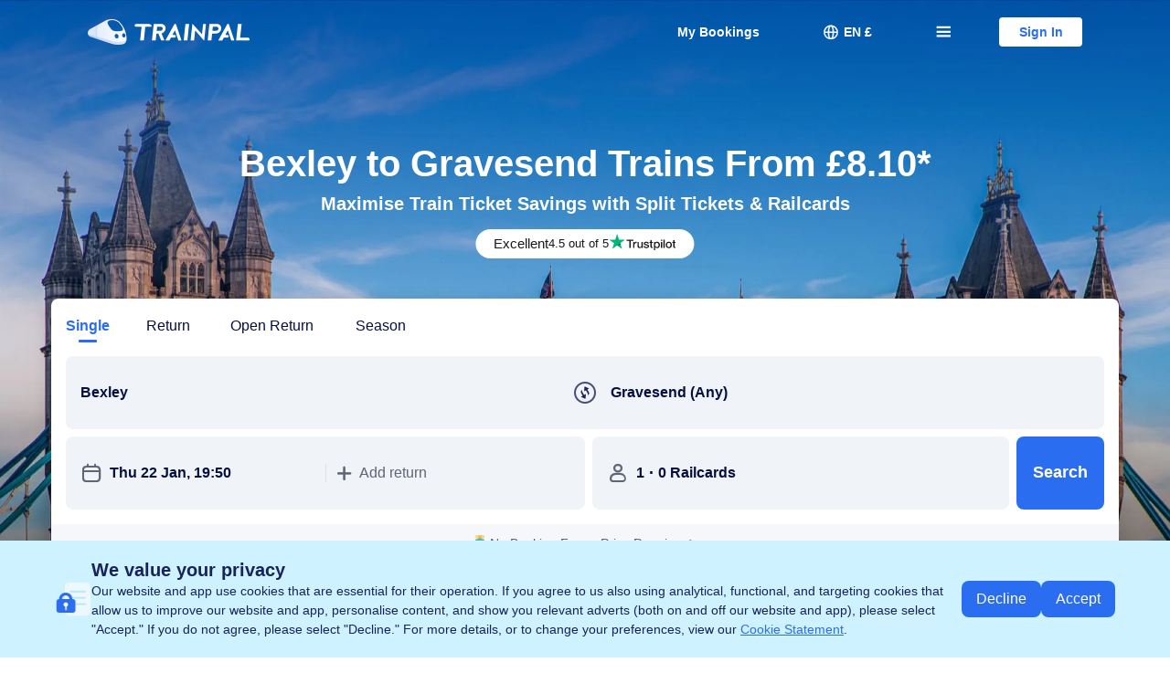

--- FILE ---
content_type: text/html; charset=utf-8
request_url: https://www.mytrainpal.com/train-journey/bexley-to-gravesend
body_size: 154859
content:
<!DOCTYPE html><html class="trainpal system-others" lang="en-GB" data-idc="SGP-ALI" data-cargo="locale:en-GB,language:en,currency:GBP,contextType:online,site:EN,group:MyTrainPal,country:GB"><head><meta charSet="utf-8"/><link rel="preload" as="style" href="https://webresource.tripcdn.com/NFES/nfes-iconfont/project-TrainPal_web-0.5.15/TrainPal_web.css"/><title>Bexley to Gravesend Trains from £8.10</title><meta name="description" content="Find the fastest Bexley to Gravesend trains in 23 minutes, prices from £8.10. Check times and prices. Buy cheap tickets now!"/><meta name="next-head-count" content="3"/><meta name="viewport" content="width=device-width,initial-scale=1.0, minimum-scale=1.0, maximum-scale=1.0, user-scalable=no"/><meta content="telephone=no" name="format-detection"/><meta name="mobile-web-app-capable" content="yes"/><meta property="og:image" content="https://pages.trainpal.com/activity/images/trainpal_logo/1200*630.png"/><meta property="fb:app_id" content=""/><meta property="og:title" content=""/><meta property="og:description" content=""/><meta property="og:url" content="https://www.mytrainpal.com/train-journey/bexley-to-gravesend"/><meta property="og:type" content="website"/><meta property="og:site_name" content="TrainPal"/><meta name="twitter:image" content="https://pages.trainpal.com/activity/images/trainpal_logo/1200*630.png"/><meta name="twitter:card" content="summary_large_image"/><meta name="twitter:title" content=""/><meta name="twitter:description" content=""/><meta name="twitter:url" content="https://www.mytrainpal.com/train-journey/bexley-to-gravesend"/><meta name="google-site-verification" content="j1IEcL40JUnk_j_YwU9UATK6keSOUK5yy9gjeHVdh-E"/><meta name="trustpilot-one-time-domain-verification-id" content="2eb72e45-4894-4eba-aaf8-00040062962c"/><meta name="facebook-domain-verification" content="xd3t191pv0x3umx4d2r4f5way6250l"/><meta http-equiv="x-dns-prefetch-control" content="on"/><link rel="apple-touch-icon-precomposed" href="https://pages.trainpal.com/activity/images/trainpal_logo/96*96.png"/><link rel="apple-touch-icon-precomposed" href="https://pages.trainpal.com/activity/images/trainpal_logo/96*96.png" sizes="72x72"/><link rel="apple-touch-icon-precomposed" href="https://pages.trainpal.com/activity/images/trainpal_logo/120*120.png" sizes="114x114"/><link rel="canonical" href="https://www.mytrainpal.com/train-journey/bexley-to-gravesend"/><link rel="alternate" href="https://www.mytrainpal.com/train-journey/bexley-to-gravesend" hrefLang="en"/><link rel="alternate" href="https://de.mytrainpal.com/zugfahrplan-uk/bexley-nach-gravesend" hrefLang="de-de"/><link rel="alternate" href="https://fr.mytrainpal.com/billet-train-uk/bexley-gravesend" hrefLang="fr-fr"/><link rel="alternate" href="https://it.mytrainpal.com/orari-treni-uk/bexley-gravesend" hrefLang="it-it"/><link rel="alternate" href="https://es.mytrainpal.com/billetes-tren-uk/bexley-gravesend" hrefLang="es-es"/><link rel="alternate" href="https://www.mytrainpal.com/train-journey/bexley-to-gravesend" hrefLang="x-default"/><link href="https://aw-s.tripcdn.com/modules/infosec/jigsawCaptcha/jigsaw-captcha.min.70c6e6893d555dd045d1a4110c14953a.macro.js" rel="prefetch"/><link rel="stylesheet" href="https://webresource.tripcdn.com/NFES/nfes-iconfont/project-TrainPal_web-0.5.15/TrainPal_web.css"/><script type="application/ld+json">{"@context":"http://schema.org","@type":"Organization","url":"https://www.mytrainpal.com/","name":"TrainPal","description":"TrainPal - Quickly and easily book your train tickets to any destination in UK and Italy. Wherever you want to go, you can rely on cheaper train tickets. Save up to 90% on UK Rail. App Available. Search Train Times.","contactPoint":[{"@type":"ContactPoint","email":"en_trainpal@trip.com","contactType":"Customer Service"}],"sameAs":["https://www.facebook.com/thetrainpal","https://twitter.com/trainpal_go"],"logo":"https://pages.trainpal.com/activity/images/trainpal_logo/128*128.png"}</script><script type="application/ld+json">{"@context":"https://schema.org","@type":"WebSite","name":"TrainPal","url":"https://www.mytrainpal.com/"}</script><script type="application/ld+json">{"@context":"https://schema.org/","@type":"Product","name":"{A} to {B} Trains from {£X}","aggregateRating":{"@type":"AggregateRating","ratingValue":4.5,"reviewCount":10266},"offers":{"@type":"AggregateOffer","lowPrice":8.1,"priceCurrency":"GBP"}}</script><script type="application/ld+json">{"@context":"http://schema.org","@type":"TrainTrip","departureStation":{"@type":"TrainStation","name":"Bexley"},"arrivalStation":{"@type":"TrainStation","name":"Gravesend"},"image":"https://ak-d.tripcdn.com/images/1ny2b12000d1t9sflB805.jpg_.webp","provider":[{"@type":"Organization","name":"Southeastern"},{"@type":"Organization","name":"Thameslink"}],"potentialAction":{"@context":"https://schema.org","@type":"TravelAction","distanceStr":"9 miles (15km)","result":{"@type":"AggregateOffer","lowPrice":8.1,"priceCurrency":"GBP"}}}</script><style>@font-face{font-family:'SF iOS Adjusted';src:local('-apple-system');ascent-override:102.25%;descent-override:107.15%;size-adjust:96.52%;}@font-face{font-family:'Roboto Adjusted';src:local('Roboto');ascent-override:100.55%;descent-override:102.13%;size-adjust:99.2%;}body{font-family:'Inter',BlinkMacSystemFont,-apple-system,Roboto,Helvetica,Arial,sans-serif;}.system-ios body{font-family:'Inter','SF iOS Adjusted',BlinkMacSystemFont,-apple-system,Roboto,Helvetica,Arial,sans-serif;}.system-android body{font-family:'Inter','Roboto Adjusted',BlinkMacSystemFont,-apple-system,Roboto,Helvetica,Arial,sans-serif;}</style><style id="_nfes_frame_css">a,abbr,acronym,address,applet,article,aside,audio,b,big,blockquote,body,canvas,caption,center,cite,code,dd,del,details,dfn,div,dl,dt,em,embed,fieldset,figcaption,figure,footer,form,h1,h2,h3,h4,h5,h6,header,hgroup,html,i,iframe,img,ins,kbd,label,legend,li,mark,menu,nav,object,ol,output,p,pre,q,ruby,s,samp,section,small,span,strike,strong,sub,summary,sup,table,tbody,td,tfoot,th,thead,time,tr,tt,u,ul,var,video{margin:0;padding:0;border:0;font-size:100%;font:inherit;vertical-align:baseline}article,aside,details,figcaption,figure,footer,header,hgroup,menu,nav,section{display:block}ol,ul{list-style:none}blockquote,q{quotes:none}blockquote:after,blockquote:before,q:after,q:before{content:"";content:none}table{border-collapse:collapse;border-spacing:0}img{height:revert-layer}

</style><style id="_nfes_page_css">@charset "UTF-8";.react-slide-down-container{height:0;-webkit-transition:none;transition:none;-webkit-transition-duration:.5s;transition-duration:.5s;-webkit-transition-timing-function:ease-in-out;transition-timing-function:ease-in-out}.react-slide-down-hidden{display:none}.react-slide-down-overflow-y-hidden{overflow-y:hidden}@font-face{font-display:swap;font-family:trainpal_train_usr_psg_ift;src:url(https://file.tripcdn.com/files/6/trn_trip/1ny3a12000n6uybhv9D57.eot);src:url(https://file.tripcdn.com/files/6/trn_trip/1ny3a12000n6uybhv9D57.eot) format("embedded-opentype"),url("[data-uri]") format("truetype")}.user-psg-trainpal{--smtcColorTextPrimary:#061040;--smtcColorTextSecondary:#6d7080;--smtcColorTextTertiary:#6d7080;--smtcColorTextDisabled:#8d8e99;--smtcColorTextPlaceholder:#6d7080;--smtcColorTextPlaceholderOnBg:#6d7080;--smtcColorTextBrand:#2b6df0;--smtcColorTextRate:#061040;--smtcColorTextEncourage:#01806b;--smtcColorTextSuccess:#01806b;--smtcColorTextNotice:#c40;--smtcColorTextDiscount:#c40;--smtcColorTextWarning:#cc1414;--smtcColorTextWhite:#fff;--smtcColorTextContentWhite:#fff;--smtcColorBorderBrand:#a9c4f9;--smtcColorBorderBrandBold:#2b6df0;--smtcColorBorderNotice:#f2d79f;--smtcColorBorderDiscount:#f2b99d;--smtcColorBorderEncourage:#a3d9c7;--smtcColorBorderSuccess:#a3d9c7;--smtcColorBorderError:#f29d9d;--smtcColorBorderDisabled:#dedee3;--smtcColorBorderTransparent:transparent;--smtcColorBgPage:#edeff2;--smtcColorBgSurface:#fff;--smtcColorBgSurfaceSecondary:#f5f7fa;--smtcColorBgBrandFilled:#2b6df0;--smtcColorBgBrandTintedHigh:#eaf0fd;--smtcColorBgBrandTintedLow:#dff4fe;--smtcColorBgRateFilled:#f1f5ff;--smtcColorBgNoticeTintedHigh:#fff8ea;--smtcColorBgNoticeTintedLow:#fff8ea;--smtcColorBgDiscountFilled:#c40;--smtcColorBgDiscountTintedHigh:#fff3eb;--smtcColorBgDiscountTintedLow:#fff3eb;--smtcColorBgSuccessFilled:#01806b;--smtcColorBgSuccessTintedHigh:#f0faf4;--smtcColorBgSuccessTintedLow:#f0faf4;--smtcColorBgDisabledFilled:#f5f7fa;--smtcColorBgDisabledTinted:#f0f3f7;--smtcColorBgTransparent:transparent;--smtcColorBgScrim:rgba(0,0,0,.7);--smtcColorDividerInfo:#dedee3;--smtcColorDividerForm:#dedee3;--coreColorYellow1:#e59900;--coreFontWeightBold:700;--coreFontWeightMedium:600;--coreFontWeightRegular:400;--smtcFontSizeBody1:16px;--smtcFontSizeBody2:14px;--smtcFontSizeHead1:40px;--smtcFontSizeHead2:28px;--smtcFontSizeHead3:22px;--smtcFontSizeHead4:20px;--smtcFontSizeLabel:12px;--smtcLineHeightBody1:20px;--smtcLineHeightBody1Paragraph:26px;--smtcLineHeightBody2:18px;--smtcLineHeightBody2Paragraph:22px;--smtcLineHeightHead1:44px;--smtcLineHeightHead1Paragraph:48px;--smtcLineHeightHead2:32px;--smtcLineHeightHead2Paragraph:36px;--smtcLineHeightHead3:26px;--smtcLineHeightHead3Paragraph:30px;--smtcLineHeightHead4:24px;--smtcLineHeightHead4Paragraph:28px;--smtcLineHeightLabel:16px}@media screen and (max-width:768px){.user-psg-trainpal{--smtcFontSizeBody1:16px;--smtcFontSizeBody2:15px;--smtcFontSizeBody2Paragraph:15px;--smtcFontSizeBody3:14px;--smtcFontSizeBody3Paragraph:14px;--smtcFontSizeCaption1:13px;--smtcFontSizeCaption1Paragraph:13px;--smtcFontSizeCaption2:12px;--smtcFontSizeCaption2Paragraph:12px;--smtcFontSizeHead1:28px;--smtcFontSizeHead2:24px;--smtcFontSizeLabel1:12px;--smtcFontSizeLabel2:11px;--smtcFontSizeSubtitle1:18px;--smtcFontSizeTitle1:22px;--smtcFontSizeTitle2:20px;--smtcLineHeightBody1:21px;--smtcLineHeightBody2:19px;--smtcLineHeightBody2Paragraph:20px;--smtcLineHeightBody3:18px;--smtcLineHeightBody3Paragraph:20px;--smtcLineHeightCaption1:17px;--smtcLineHeightCaption1Paragraph:19px;--smtcLineHeightCaption2:16px;--smtcLineHeightCaption2Paragraph:18px;--smtcLineHeightHead1:36px;--smtcLineHeightHead2:32px;--smtcLineHeightLabel1:16px;--smtcLineHeightLabel2:13px;--smtcLineHeightSubtitle1:24px;--smtcLineHeightTitle1:28px;--smtcLineHeightTitle2:26px}}.user-psg-trainpal .user-psg-icon{font-style:normal;-webkit-font-smoothing:antialiased;font-family:trainpal_train_usr_psg_ift,user-psg-icon!important}.user-psg-trainpal :focus-visible:not(input){border-radius:var(--focus-radius,2px);-webkit-box-shadow:0 0 0 2px #fff,0 0 0 4px #1733c5!important;box-shadow:0 0 0 2px #fff,0 0 0 4px #1733c5!important;outline:none!important}.user-psg-trainpal,.user-psg-trainpal *,.user-psg-trainpal :after,.user-psg-trainpal :before{-webkit-box-sizing:border-box;box-sizing:border-box}.age-check-guide_b3ff4{position:absolute;right:0;top:0;z-index:0}.md_b3ff4{background-color:var(--smtcColorBgScrim);bottom:0;left:0;position:fixed;right:0;top:0}.tip_b3ff4{background-color:var(--smtcColorBgSurface);border-radius:4px;color:var(--smtcColorTextPrimary);font-size:20px;font-weight:500;left:12px;line-height:26px;max-width:578px;padding:16px;width:-webkit-max-content;width:-moz-max-content;width:max-content}.tip_b3ff4,.tip_b3ff4:before{position:absolute;-webkit-transform:translateY(-50%);transform:translateY(-50%)}.tip_b3ff4:before{border-bottom:8px solid transparent;border-right:8px solid var(--smtcColorBgSurface);border-top:8px solid transparent;content:"";height:2px;left:-7px;top:50%}@media screen and (max-width:768px){.md_b3ff4,.tip_b3ff4{visibility:hidden}}.anim_md_22de4{bottom:0;left:0;position:fixed;right:0;top:0}.anim_md_22de4.md-bg_22de4{background-color:var(--smtcColorBgScrim)}._mobile_hide_22de4{display:block}@media screen and (max-width:768px){._mobile_hide_22de4{display:none}}.fade-in-appear,.fade-in-enter{opacity:0}.fade-in-appear-active,.fade-in-enter-active{opacity:1;-webkit-transition:opacity .3s;transition:opacity .3s}.fade-in-exit{opacity:1}.fade-in-exit-active{opacity:0;-webkit-transition:opacity .3s;transition:opacity .3s}.fade-in-fade-in-down-appear,.fade-in-fade-in-down-enter{opacity:0}.fade-in-fade-in-down-appear-active,.fade-in-fade-in-down-enter-active{opacity:1;-webkit-transition:opacity .3s;transition:opacity .3s}.fade-in-fade-in-down-exit{opacity:1}.fade-in-fade-in-down-exit-active{opacity:0;-webkit-transition:opacity .3s;transition:opacity .3s}.fade-in-slide-up-appear,.fade-in-slide-up-enter{opacity:0}.fade-in-slide-up-appear-active,.fade-in-slide-up-enter-active{opacity:1;-webkit-transition:opacity .3s;transition:opacity .3s}.fade-in-slide-up-exit{opacity:1}.fade-in-slide-up-exit-active{opacity:0;-webkit-transition:opacity .3s;transition:opacity .3s}.fade-in-slide-down-appear,.fade-in-slide-down-enter{opacity:0}.fade-in-slide-down-appear-active,.fade-in-slide-down-enter-active{opacity:1;-webkit-transition:opacity .3s;transition:opacity .3s}.fade-in-slide-down-exit{opacity:1}.fade-in-slide-down-exit-active{opacity:0;-webkit-transition:opacity .3s;transition:opacity .3s}.fade-in-slide-right-appear,.fade-in-slide-right-enter{opacity:0}.fade-in-slide-right-appear-active,.fade-in-slide-right-enter-active{opacity:1;-webkit-transition:opacity .3s;transition:opacity .3s}.fade-in-slide-right-exit{opacity:1}.fade-in-slide-right-exit-active{opacity:0;-webkit-transition:opacity .3s;transition:opacity .3s}.slide-up-appear,.slide-up-enter{opacity:1;-webkit-transform:translateY(100%);transform:translateY(100%)}.slide-up-appear-active,.slide-up-enter-active{-webkit-transition:-webkit-transform .4s;transition:-webkit-transform .4s;transition:transform .4s;transition:transform .4s,-webkit-transform .4s}.slide-up-appear-active,.slide-up-enter-active,.slide-up-exit{opacity:1;-webkit-transform:translateY(0);transform:translateY(0)}.slide-up-exit-active{opacity:1;-webkit-transform:translateY(100%);transform:translateY(100%);-webkit-transition:-webkit-transform .4s;transition:-webkit-transform .4s;transition:transform .4s;transition:transform .4s,-webkit-transform .4s}.slide-down-enter{opacity:1;-webkit-transform:translateY(-100%);transform:translateY(-100%)}.slide-down-enter-active{-webkit-transition:-webkit-transform .4s;transition:-webkit-transform .4s;transition:transform .4s;transition:transform .4s,-webkit-transform .4s}.slide-down-enter-active,.slide-down-exit{opacity:1;-webkit-transform:translateY(0);transform:translateY(0)}.slide-down-exit-active{opacity:1;-webkit-transform:translateY(-100%);transform:translateY(-100%);-webkit-transition:-webkit-transform .4s;transition:-webkit-transform .4s;transition:transform .4s;transition:transform .4s,-webkit-transform .4s}.slide-left-enter{opacity:1;-webkit-transform:translateX(-100%);transform:translateX(-100%)}.slide-left-enter-active{-webkit-transition:-webkit-transform .4s;transition:-webkit-transform .4s;transition:transform .4s;transition:transform .4s,-webkit-transform .4s}.slide-left-enter-active,.slide-left-exit{opacity:1;-webkit-transform:translateX(0);transform:translateX(0)}.slide-left-exit-active{opacity:1;-webkit-transform:translateX(-100%);transform:translateX(-100%);-webkit-transition:-webkit-transform .4s;transition:-webkit-transform .4s;transition:transform .4s;transition:transform .4s,-webkit-transform .4s}.slide-right-appear,.slide-right-enter{opacity:1;-webkit-transform:translateX(100%);transform:translateX(100%)}.slide-right-appear-active,.slide-right-enter-active{-webkit-transition:-webkit-transform .4s;transition:-webkit-transform .4s;transition:transform .4s;transition:transform .4s,-webkit-transform .4s}.slide-right-appear-active,.slide-right-enter-active,.slide-right-exit{opacity:1;-webkit-transform:translateX(0);transform:translateX(0)}.slide-right-exit-active{opacity:1;-webkit-transform:translateX(100%);transform:translateX(100%);-webkit-transition:-webkit-transform .4s;transition:-webkit-transform .4s;transition:transform .4s;transition:transform .4s,-webkit-transform .4s}.slide-left-to-right-enter{opacity:1;-webkit-transform:translateX(-100%);transform:translateX(-100%)}.slide-left-to-right-enter-active{-webkit-transition:-webkit-transform .4s;transition:-webkit-transform .4s;transition:transform .4s;transition:transform .4s,-webkit-transform .4s}.slide-left-to-right-enter-active,.slide-left-to-right-exit{opacity:1;-webkit-transform:translateX(0);transform:translateX(0)}.slide-left-to-right-exit-active{-webkit-transition:-webkit-transform .4s;transition:-webkit-transform .4s;transition:transform .4s;transition:transform .4s,-webkit-transform .4s}.slide-left-to-right-exit-active,.slide-right-to-left-enter{opacity:1;-webkit-transform:translateX(100%);transform:translateX(100%)}.slide-right-to-left-enter-active{-webkit-transition:-webkit-transform .4s;transition:-webkit-transform .4s;transition:transform .4s;transition:transform .4s,-webkit-transform .4s}.slide-right-to-left-enter-active,.slide-right-to-left-exit{opacity:1;-webkit-transform:translateX(0);transform:translateX(0)}.slide-right-to-left-exit-active{opacity:1;-webkit-transform:translateX(-100%);transform:translateX(-100%);-webkit-transition:-webkit-transform .4s;transition:-webkit-transform .4s;transition:transform .4s;transition:transform .4s,-webkit-transform .4s}@media screen and (max-width:768px){.fade-in-fade-in-down-enter{opacity:0;-webkit-transform:translateY(-20px);transform:translateY(-20px)}.fade-in-fade-in-down-enter-active{-webkit-transition:opacity .4s,-webkit-transform .4s;transition:opacity .4s,-webkit-transform .4s;transition:opacity .4s,transform .4s;transition:opacity .4s,transform .4s,-webkit-transform .4s}.fade-in-fade-in-down-enter-active,.fade-in-fade-in-down-exit{opacity:1;-webkit-transform:translateY(0);transform:translateY(0)}.fade-in-fade-in-down-exit-active{opacity:0;-webkit-transform:translateY(-20px);transform:translateY(-20px);-webkit-transition:opacity .4s,-webkit-transform .4s;transition:opacity .4s,-webkit-transform .4s;transition:opacity .4s,transform .4s;transition:opacity .4s,transform .4s,-webkit-transform .4s}.fade-in-slide-up-appear,.fade-in-slide-up-enter{opacity:1;-webkit-transform:translateY(100%);transform:translateY(100%)}.fade-in-slide-up-appear-active,.fade-in-slide-up-enter-active{-webkit-transition:-webkit-transform .4s;transition:-webkit-transform .4s;transition:transform .4s;transition:transform .4s,-webkit-transform .4s}.fade-in-slide-up-appear-active,.fade-in-slide-up-enter-active,.fade-in-slide-up-exit{opacity:1;-webkit-transform:translateY(0);transform:translateY(0)}.fade-in-slide-up-exit-active{opacity:1;-webkit-transform:translateY(100%);transform:translateY(100%);-webkit-transition:-webkit-transform .4s;transition:-webkit-transform .4s;transition:transform .4s;transition:transform .4s,-webkit-transform .4s}.fade-in-slide-down-enter{opacity:1;-webkit-transform:translateY(-100%);transform:translateY(-100%)}.fade-in-slide-down-enter-active{-webkit-transition:-webkit-transform .4s;transition:-webkit-transform .4s;transition:transform .4s;transition:transform .4s,-webkit-transform .4s}.fade-in-slide-down-enter-active,.fade-in-slide-down-exit{opacity:1;-webkit-transform:translateY(0);transform:translateY(0)}.fade-in-slide-down-exit-active{opacity:1;-webkit-transform:translateY(-100%);transform:translateY(-100%);-webkit-transition:-webkit-transform .4s;transition:-webkit-transform .4s;transition:transform .4s;transition:transform .4s,-webkit-transform .4s}.fade-in-slide-right-appear,.fade-in-slide-right-enter{opacity:1;-webkit-transform:translateX(100%);transform:translateX(100%)}.fade-in-slide-right-appear-active,.fade-in-slide-right-enter-active{opacity:1;-webkit-transform:translateX(0);transform:translateX(0);-webkit-transition:-webkit-transform .4s;transition:-webkit-transform .4s;transition:transform .4s;transition:transform .4s,-webkit-transform .4s}.fade-in-slide-right-exit{opacity:1;-webkit-transform:translateX(0);transform:translateX(0)}.fade-in-slide-right-exit-active{opacity:1;-webkit-transform:translateX(100%);transform:translateX(100%);-webkit-transition:-webkit-transform .4s;transition:-webkit-transform .4s;transition:transform .4s;transition:transform .4s,-webkit-transform .4s}}.tp-btn_97e64{background-color:none;border:1px solid;border-radius:4px;-webkit-box-sizing:border-box;box-sizing:border-box;cursor:pointer;font:inherit;font-size:14px;font-weight:600;height:32px;line-height:30px;padding:0;width:90px}.tp-btn_97e64.filled_97e64{background-color:var(--smtcColorBgBrandFilled);border-color:var(--smtcColorBorderBrandBold);color:var(--smtcColorTextWhite)}.tp-btn_97e64.filled_97e64:hover{opacity:.85}.tp-btn_97e64.outlined_97e64{background-color:var(--smtcColorBgSurface);border-color:var(--smtcColorBorderBrandBold);color:var(--smtcColorTextBrand)}.modal-bg_541b7{background-color:var(--smtcColorBgScrim);bottom:0;display:-webkit-box;display:-ms-flexbox;display:flex;left:0;position:fixed;right:0;top:0;-webkit-box-pack:center;-ms-flex-pack:center;justify-content:center;-webkit-box-align:center;-ms-flex-align:center;align-items:center}.modal-bg_541b7.online-transparent_541b7{background-color:transparent}.modal_541b7{background-color:var(--smtcColorBgSurface);border-radius:20px;-webkit-box-sizing:border-box;box-sizing:border-box;height:auto;max-height:calc(100% - 80px);max-width:calc(100% - 80px);overflow:auto;padding:40px;width:500px;-webkit-box-orient:vertical;-webkit-box-direction:normal;-ms-flex-direction:column;flex-direction:column}.header_541b7,.modal_541b7{display:-webkit-box;display:-ms-flexbox;display:flex}.header_541b7{font-size:20px;font-weight:var(--coreFontWeightBold);line-height:24px;padding-bottom:16px;-webkit-box-pack:center;-ms-flex-pack:center;justify-content:center;-webkit-box-align:center;-ms-flex-align:center;align-items:center}.content_541b7,.header_541b7{color:var(--smtcColorTextPrimary);cursor:default}.content_541b7{font-size:16px;font-weight:var(--coreFontWeightRegular);line-height:22px;text-align:center}.content_541b7 p:not(:last-child){padding-bottom:16px}.footer_541b7{display:-webkit-box;display:-ms-flexbox;display:flex;padding-top:24px;-webkit-box-align:center;-ms-flex-align:center;align-items:center;-webkit-box-orient:vertical;-webkit-box-direction:normal;-ms-flex-direction:column;flex-direction:column;row-gap:16px}.btn_541b7{border:none;cursor:pointer;font-size:16px;font-weight:600;line-height:20px;text-align:center;width:100%}.btn_541b7:hover{opacity:.9}.btn-cancel_541b7{background-color:var(--smtcColorBgBrandFilled);border-radius:8px;color:var(--smtcColorTextWhite);padding:14px 24px}.btn-confirm_541b7{background-color:transparent;color:var(--smtcColorTextBrand)}@media screen and (max-width:768px){.modal-bg_541b7.online-transparent_541b7{background-color:var(--smtcColorBgScrim)}.modal_541b7{border-radius:12px;padding:24px;width:295px}.header_541b7{font-size:var(--smtcFontSizeSubtitle1);line-height:var(--smtcLineHeightSubtitle1);padding-bottom:8px}.content_541b7{font-size:var(--smtcFontSizeCaption1Paragraph);line-height:var(--smtcLineHeightCaption1Paragraph)}.footer_541b7{padding-top:20px;row-gap:12px}.btn_541b7{font-size:var(--smtcFontSizeBody1);line-height:var(--smtcLineHeightBody1)}.btn-cancel_541b7{padding:9.5px 20px}}.mask_be62f{background-color:var(--smtcColorBgScrim);bottom:0;left:0;position:fixed;right:0;top:0}.mask_be62f.online-transparent_be62f{background-color:transparent}.modal_be62f{background:var(--smtcColorBgSurface);border-radius:20px;color:var(--smtcColorTextPrimary);height:702px;left:50%;max-height:calc(100% - 64px);position:fixed;top:50%;-webkit-transform:translate(-50%,-50%);transform:translate(-50%,-50%);width:500px;-webkit-box-orient:vertical;-webkit-box-direction:normal;-ms-flex-direction:column;flex-direction:column}.flex_be62f,.modal_be62f{display:-webkit-box;display:-ms-flexbox;display:flex}.header_be62f,.items-center_be62f{-webkit-box-align:center;-ms-flex-align:center;align-items:center}.header_be62f{display:-webkit-box;display:-ms-flexbox;display:flex;gap:8px;padding:24px 24px 16px;-webkit-box-pack:justify;-ms-flex-pack:justify;font-size:20px;font-weight:var(--coreFontWeightBold);justify-content:space-between;line-height:26px}.header_be62f .ic-back_be62f{border-radius:2px;cursor:pointer;font-size:24px;line-height:24px;margin-right:8px}.header_be62f .ic-close_be62f{border-radius:2px;cursor:pointer;font-size:20px;line-height:20px}.hide_be62f{display:none}.ic-radio_be62f{color:var(--smtcColorDividerInfo);font-size:21px;line-height:21px}.ic-radio_be62f.active_be62f{color:var(--smtcColorBgBrandFilled)}@media screen and (max-width:768px){.mask_be62f.online-transparent_be62f{background-color:var(--smtcColorBgScrim)}.modal_be62f{background:var(--smtcColorBgSurface);border-radius:0;height:100%;max-height:none;width:100%}.header_be62f{font-size:18px;font-weight:var(--coreFontWeightMedium);line-height:24px;padding:10px 16px}.ic-radio_be62f{font-size:20px;line-height:var(--smtcLineHeightBody1)}}.mobile-container_be62f{display:-webkit-box;display:-ms-flexbox;display:flex;height:100%;-webkit-box-orient:vertical;-webkit-box-direction:normal;-ms-flex-direction:column;flex-direction:column}.mobile-container_be62f .content-container_be62f{height:100%;overflow:scroll;padding:12px}.mobile-container_be62f .content-container_be62f .title_be62f{color:var(--smtcColorTextPrimary);font-size:var(--smtcFontSizeHead2);font-weight:var(--coreFontWeightBold);line-height:var(--smtcLineHeightHead2)}.mobile-container_be62f .content-container_be62f .desc_be62f{color:var(--smtcColorTextSecondary);font-size:var(--smtcFontSizeCaption1);font-weight:var(--coreFontWeightRegular);line-height:var(--smtcLineHeightCaption1);padding:8px 0 4px}.mobile-container_be62f .content-container_be62f .view-guide_be62f{color:var(--smtcColorTextBrand);font-size:var(--smtcFontSizeCaption1);font-weight:var(--coreFontWeightRegular);line-height:var(--smtcLineHeightCaption1)}.mobile-container_be62f .content-container_be62f .select-container_be62f{background:var(--smtcColorBgSurface);border-radius:12px;margin-top:12px;padding:16px 16px 0}.mobile-container_be62f .content-container_be62f .select-title_be62f{color:var(--smtcColorTextPrimary);font-size:var(--smtcFontSizeHead3);font-weight:var(--coreFontWeightBold);line-height:var(--smtcLineHeightHead3);margin-bottom:4px}.mobile-container_be62f .content-container_be62f .select-item_be62f{border-bottom:1px solid var(--smtcColorDividerInfo);display:-webkit-box;display:-ms-flexbox;display:flex;padding:16px 0}.mobile-container_be62f .content-container_be62f .select-item_be62f:last-child{border-bottom:none}.mobile-container_be62f .content-container_be62f .select-item_be62f .select-item-title_be62f{color:var(--smtcColorTextPrimary);font-size:var(--smtcFontSizeBody1);font-weight:var(--coreFontWeightMedium);line-height:var(--smtcLineHeightBody1);margin-bottom:4px}.mobile-container_be62f .content-container_be62f .select-item_be62f .select-item-desc_be62f,.mobile-container_be62f .content-container_be62f .select-item_be62f .select-item-tip_be62f{color:var(--smtcColorTextTertiary);font-size:var(--smtcFontSizeCaption1);font-weight:var(--coreFontWeightRegular);line-height:var(--smtcLineHeightCaption1)}.mobile-container_be62f .content-container_be62f .select-item_be62f .select-item-tip_be62f{display:-webkit-box;display:-ms-flexbox;display:flex;-webkit-box-align:center;-ms-flex-align:center;align-items:center;gap:5px}.mobile-container_be62f .button-container_be62f{background:var(--smtcColorBgSurface);bottom:0;padding:12px}.mobile-container_be62f .button-container_be62f .button-content_be62f{background-color:var(--smtcColorBgBrandFilled);border-radius:4px;color:var(--smtcColorTextWhite);display:block;font-size:var(--smtcFontSizeBody1);font-weight:600;line-height:var(--smtcLineHeightBody1);padding:14px 20px;width:100%}.mobile-container_be62f .disability-info-container_be62f{background:var(--smtcColorBgSurface);border-radius:20px 20px 0 0;bottom:0;left:0;padding:20px;position:absolute;width:100%}.mobile-container_be62f .disability-info-container_be62f .disability-info-header_be62f{font-size:24px;height:24px}.mobile-container_be62f .disability-info-container_be62f .disability-info-title_be62f{color:var(--smtcColorTextPrimary);font-size:var(--smtcFontSizeHead1);font-weight:var(--coreFontWeightBold);line-height:var(--smtcLineHeightHead1);margin:24px 0 20px}.mobile-container_be62f .disability-info-container_be62f .disability-info-desc_be62f{color:var(--smtcColorTextPrimary);font-size:var(--smtcFontSizeBody1);font-weight:var(--coreFontWeightRegular);line-height:24px;margin:20px 0 24px}.pc-container_be62f{display:-webkit-box;display:-ms-flexbox;display:flex;-webkit-box-orient:vertical;-webkit-box-direction:normal;-ms-flex-direction:column;flex-direction:column;overflow:auto;position:relative}.pc-container_be62f .content-container_be62f{overflow:auto;padding:0 24px 24px;position:relative}.pc-container_be62f .content-container_be62f .desc_be62f{color:var(--smtcColorTextSecondary);font-size:14px;font-weight:var(--coreFontWeightRegular);line-height:22px;margin-top:8px}.pc-container_be62f .content-container_be62f .view-guide_be62f{color:var(--smtcColorTextSecondary);display:-webkit-box;display:-ms-flexbox;display:flex;font-size:14px;font-weight:var(--coreFontWeightRegular);gap:5px;line-height:22px}.pc-container_be62f .content-container_be62f .select-title_be62f{color:var(--smtcColorTextPrimary);font-size:20px;font-weight:var(--coreFontWeightBold);line-height:26px;margin:24px 0 16px}.pc-container_be62f .content-container_be62f .select-item_be62f{border:.5px solid var(--smtcColorDividerInfo);border-radius:8px;cursor:pointer;display:-webkit-box;display:-ms-flexbox;display:flex;margin-bottom:16px;padding:16px}.pc-container_be62f .content-container_be62f .select-item_be62f .select-item-title_be62f{color:var(--smtcColorTextPrimary);font-size:16px;font-weight:var(--coreFontWeightMedium);line-height:22px}.pc-container_be62f .content-container_be62f .select-item_be62f .select-item-desc_be62f,.pc-container_be62f .content-container_be62f .select-item_be62f .select-item-tip_be62f{color:var(--smtcColorTextSecondary);font-size:14px;font-weight:var(--coreFontWeightRegular);line-height:22px}.pc-container_be62f .content-container_be62f .select-item_be62f .select-item-tip_be62f{display:-webkit-box;display:-ms-flexbox;display:flex;-webkit-box-align:center;-ms-flex-align:center;align-items:center;gap:5px}.pc-container_be62f .button-container_be62f{padding:24px;position:relative}.pc-container_be62f .button-container_be62f .button-content_be62f{background-color:var(--smtcColorBgBrandFilled);border-radius:4px;color:var(--smtcColorTextWhite);cursor:pointer;display:block;font-size:16px;font-weight:600;line-height:20px;padding:14px 24px;width:100%}.pc-container_be62f .button-container_be62f:before{background:-webkit-gradient(linear,left bottom,left top,from(#fff),to(transparent));background:linear-gradient(0deg,#fff,transparent);content:"";height:12px;left:0;position:absolute;right:0;top:-12px}.box_4773e{display:-webkit-box;display:-ms-flexbox;display:flex;margin-top:4px}.label_4773e{font-size:16px;font-weight:var(--coreFontWeightMedium);line-height:18px;margin-top:8px}.item_4773e{display:-webkit-box;display:-ms-flexbox;display:flex;-webkit-box-align:center;-ms-flex-align:center;align-items:center;color:var(--smtcColorTextPrimary);cursor:pointer}.item_4773e.err_4773e{color:var(--smtcColorTextWarning)}.item_4773e:not(:last-child){margin-right:28px}.ic-radio_4773e{color:var(--smtcColorDividerInfo);font-size:24px;line-height:24px;margin-right:8px;margin-top:-4px}.ic-radio_4773e.active_4773e{color:var(--smtcColorBgBrandFilled)}.ic-radio_4773e.err_4773e{color:var(--smtcColorTextDiscount)}.txt_4773e{font-size:16px;line-height:24px;margin-top:-4px;padding-top:2px}.err-info_4773e{color:var(--smtcColorTextWarning);font-size:14px;line-height:18px;margin-top:8px;padding-left:0}@media screen and (max-width:768px){.item_4773e:not(:last-child){margin-right:24px}.ic-radio_4773e{font-size:20px}.ic-radio_4773e,.txt_4773e{line-height:var(--smtcLineHeightBody1)}.txt_4773e{font-size:var(--smtcFontSizeBody1)}}.box_631c9{position:relative}.ic-dragdown_631c9{color:var(--smtcColorTextSecondary);font-size:12px;line-height:12px;pointer-events:none;position:absolute;right:20px;-webkit-transition:-webkit-transform .3s;transition:-webkit-transform .3s;transition:transform .3s;transition:transform .3s,-webkit-transform .3s}.ic-dragdown_631c9.region_631c9{top:45px}.ic-dragdown_631c9.phone_631c9{top:18px}.ic-dragdown_631c9.rot_631c9{-webkit-transform:rotate(180deg);transform:rotate(180deg)}.modal_631c9{position:relative;z-index:100}.modal-bg_631c9{display:none;height:100%;left:0;position:fixed;top:0;width:100%}.modal-main_631c9{display:-webkit-box;display:-ms-flexbox;display:flex;left:0;min-width:315px;position:absolute;top:4px;width:100%;-webkit-box-orient:vertical;-webkit-box-direction:normal;-ms-flex-direction:column;flex-direction:column}.header_631c9{background-color:var(--smtcColorBgSurface);border-top-left-radius:16px;border-top-right-radius:16px;display:none}.close_631c9{display:-webkit-box;display:-ms-flexbox;display:flex;height:56px;left:0;padding:18px;position:absolute;top:0;width:56px;-webkit-box-pack:center;-ms-flex-pack:center;justify-content:center;-webkit-box-align:center;-ms-flex-align:center;align-items:center;cursor:pointer}.ic-close_631c9{font-size:16px;line-height:18px}.tit_631c9{font-size:18px;font-weight:700;line-height:56px;text-align:center}.select_631c9{background-color:var(--smtcColorBgSurface);border-radius:8px;-webkit-box-shadow:0 2px 8px rgba(0,0,0,.2);box-shadow:0 2px 8px rgba(0,0,0,.2);-webkit-box-sizing:border-box;box-sizing:border-box;color:var(--smtcColorTextPrimary);height:100%;max-height:464px;overflow:auto;padding:8px 0;width:100%}.group-tit_631c9{color:var(--smtcColorTextTertiary);font-size:13px;line-height:17px;margin:0 24px;padding:14px 0 6px}.group-tit_631c9.gap-front_631c9{border-top:.5px solid var(--smtcColorDividerInfo);margin-top:7px}.option_631c9{cursor:pointer;display:-webkit-box;display:-ms-flexbox;display:flex;font-size:14px;line-height:22px;padding:8px 24px;-webkit-box-align:center;-ms-flex-align:center;align-items:center}.option_631c9:hover{background-color:rgba(43,109,240,.1)}.option_631c9.active_631c9{color:var(--smtcColorTextBrand)}.txt_631c9{-webkit-box-flex:1;-ms-flex-positive:1;flex-grow:1;width:100%}.anchor-table_631c9{display:none}.anchor-select_631c9{display:-webkit-box;display:-ms-flexbox;display:flex;position:absolute;right:8px;top:50%;-webkit-transform:translateY(-50%);transform:translateY(-50%);-webkit-box-orient:vertical;-webkit-box-direction:normal;-ms-flex-direction:column;flex-direction:column;-webkit-box-align:center;-ms-flex-align:center;align-items:center;color:var(--smtcColorTextBrand);margin:10px 0 30px;max-height:calc(100% - 40px)}.anchor-option_631c9{border-radius:50%;-webkit-box-sizing:border-box;box-sizing:border-box;cursor:pointer;font-size:11px;height:15px;line-height:11px;padding:2px;text-align:center;width:15px}.anchor-option_631c9.active_631c9{background-color:var(--smtcColorBgBrandFilled);color:var(--smtcColorBgSurface)}.anchor-front_631c9{background-color:rgba(24,35,87,.5);display:-webkit-box;display:-ms-flexbox;display:flex;left:50%;min-height:64px;min-width:64px;pointer-events:none;position:absolute;top:50%;-webkit-transform:translate(-50%,-50%);transform:translate(-50%,-50%);-webkit-box-pack:center;-ms-flex-pack:center;justify-content:center;-webkit-box-align:center;-ms-flex-align:center;align-items:center;border-radius:12px;color:var(--smtcColorBgSurface);font-size:24px;line-height:28px;opacity:0;padding:18px;-webkit-transition:opacity .15s;transition:opacity .15s}.anchor-front_631c9.active_631c9{opacity:1}@media screen and (max-width:768px){.ic-dragdown_631c9.region_631c9{top:24px}.ic-dragdown_631c9.phone_631c9{top:5px}.modal-bg_631c9{background-color:var(--smtcColorBgScrim);display:block}.modal-bg_631c9.hidden_631c9{display:none}.modal-main_631c9{bottom:0;max-height:calc(100% - 66px);overflow-y:hidden;position:fixed;top:66px}.header_631c9{display:block}.select_631c9{border-radius:0;-webkit-box-shadow:none;box-shadow:none;max-height:100%;padding:0}.group-tit_631c9{background-color:#f8f8fa;margin:0;padding:5px 16px 6px;position:sticky;top:0}.group-tit_631c9.gap-front_631c9{border:none;margin-top:0}.option_631c9{font-size:16px;line-height:20px;padding:0 36px 0 16px}.option_631c9:last-child .txt_631c9{border-bottom:none}.txt_631c9{border-bottom:.5px solid var(--smtcColorDividerInfo);padding:16px 0}.anchor-table_631c9{display:block}}.label_fd0fd{color:var(--smtcColorTextPrimary);font-size:14px;font-weight:600;line-height:18px}.label_fd0fd.err_fd0fd{color:var(--smtcColorTextWarning)}.select_fd0fd input{border:none}.select_fd0fd{background-color:#fff;border:1px solid #ddd;border-radius:8px;display:-webkit-box;display:-ms-flexbox;display:flex;margin-top:8px;padding:0 16px;position:relative;-webkit-box-pack:start;-ms-flex-pack:start;justify-content:flex-start;-webkit-box-align:center;-ms-flex-align:center;align-items:center;cursor:text}.select_fd0fd.err_fd0fd{border-color:var(--smtcColorTextWarning)}.d-ipt_fd0fd,.m-ipt_fd0fd,.y-ipt_fd0fd{-webkit-box-flex:0;-ms-flex-positive:0;flex-grow:0;-ms-flex-negative:1;color:var(--smtcColorTextPrimary);flex-shrink:1;font-size:16px;line-height:48px;min-width:0;outline:none}.d-ipt_fd0fd::-webkit-input-placeholder,.m-ipt_fd0fd::-webkit-input-placeholder,.y-ipt_fd0fd::-webkit-input-placeholder{color:var(--smtcColorTextPlaceholder)}.d-ipt_fd0fd::-moz-placeholder,.m-ipt_fd0fd::-moz-placeholder,.y-ipt_fd0fd::-moz-placeholder{color:var(--smtcColorTextPlaceholder)}.d-ipt_fd0fd:-ms-input-placeholder,.m-ipt_fd0fd:-ms-input-placeholder,.y-ipt_fd0fd:-ms-input-placeholder{color:var(--smtcColorTextPlaceholder)}.d-ipt_fd0fd::-ms-input-placeholder,.m-ipt_fd0fd::-ms-input-placeholder,.y-ipt_fd0fd::-ms-input-placeholder{color:var(--smtcColorTextPlaceholder)}.d-ipt_fd0fd::placeholder,.m-ipt_fd0fd::placeholder,.y-ipt_fd0fd::placeholder{color:var(--smtcColorTextPlaceholder)}.d-ipt_fd0fd:focus-visible,.m-ipt_fd0fd:focus-visible,.y-ipt_fd0fd:focus-visible{outline:none}.divide_fd0fd{color:var(--smtcColorTextPlaceholder);cursor:text;font-size:16px;line-height:20px}.divide_fd0fd.has-value_fd0fd{color:var(--smtcColorTextPrimary)}.ic-clear-wrap_fd0fd{padding-bottom:14px;padding-top:14px;position:absolute;right:12px;top:0}.ic-clear_fd0fd{color:var(--smtcColorTextDisabled);cursor:pointer;font-size:20px;line-height:20px;opacity:.75}.ic-clear_fd0fd:hover{opacity:1}.err-info_fd0fd{color:var(--smtcColorTextWarning);font-size:14px;line-height:18px;margin-top:8px;padding-left:0}._pick_list_da2da{-webkit-box-flex:1;-ms-flex:1;flex:1 1;height:252px;overflow:hidden;position:relative;text-align:center}._pick_item_da2da{backface-visibility:hidden;-webkit-backface-visibility:hidden;font-size:14px;height:36px;line-height:36px;overflow:hidden;position:absolute;text-align:center;text-overflow:ellipsis;top:0;white-space:nowrap;width:100%}._pick_item_hidden_da2da{display:none}._pick_mask_da2da{background-image:-webkit-gradient(linear,left top,left bottom,from(hsla(0,0%,100%,.9)),to(hsla(0,0%,100%,.4))),-webkit-gradient(linear,left bottom,left top,from(hsla(0,0%,100%,.9)),to(hsla(0,0%,100%,.4)));background-image:linear-gradient(180deg,hsla(0,0%,100%,.9),hsla(0,0%,100%,.4)),linear-gradient(0deg,hsla(0,0%,100%,.9),hsla(0,0%,100%,.4));background-position:top,bottom;background-repeat:no-repeat;background-size:100% 108px;inset:0}._pick_indicator_da2da,._pick_mask_da2da{pointer-events:none;position:absolute;z-index:3}._pick_indicator_da2da{border:1px solid #d8d8d8;border-left:0;border-right:0;font-size:14px;height:36px;top:108px;width:100%}._pick_item_tile_da2da{display:block;font-size:16px;height:36px;line-height:36px;width:100%}._pick_roller_da2da{height:36px;position:absolute;top:108px;transform-style:preserve-3d;-webkit-transform-style:preserve-3d;width:100%;z-index:1}.box_06933,.label_06933{position:relative}.label_06933{color:var(--smtcColorTextDisabled);font-size:12px;line-height:16px;padding-bottom:2px;padding-top:2px;visibility:hidden}.label_06933:hover{z-index:1}.label_06933.err_06933{color:var(--smtcColorTextWarning)}.label_06933.editing_06933{visibility:visible}.ph_06933{border-bottom:1px solid var(--smtcColorDividerInfo);color:var(--smtcColorTextPlaceholder);font-size:16px;line-height:20px;margin-top:0;padding:0 0 11px}.ph_06933:focus{border-bottom-color:var(--smtcColorBgBrandFilled)}.ph_06933.err_06933{border-bottom-color:var(--smtcColorTextWarning)}.ph_06933.editing_06933{color:var(--smtcColorTextPrimary)}.err-info_06933{color:var(--smtcColorTextWarning);font-size:12px;line-height:14px;margin-top:5px;padding-left:0}._c_picker_06933{background-color:var(--smtcColorBgSurface);bottom:0;color:var(--smtcColorTextPrimary);cursor:default;left:0;position:absolute;width:100%}._c_pick_panel_06933{position:relative}._c_pick_control_06933,._c_pick_panel_06933{display:-webkit-box;display:-ms-flexbox;display:flex}._c_pick_control_06933{font-size:16px;height:44px;-webkit-box-align:center;-ms-flex-align:center;align-items:center;-webkit-box-pack:justify;-ms-flex-pack:justify;justify-content:space-between;padding:0 16px}._c_cancel_06933{color:var(--smtcColorTextDisabled);font-size:14px}._c_confirm_06933{color:var(--smtcColorTextBrand);font-size:14px;font-weight:600}._c_pick_title_06933{-webkit-box-flex:1;-ms-flex:1;flex:1 1;font-size:16px;font-weight:400;overflow:hidden;text-align:center;text-overflow:ellipsis;white-space:nowrap}.box_75e79{position:relative}.h5_75e79{display:none}@media screen and (max-width:768px){.online_75e79{display:none}.h5_75e79{display:block}}.box_f9288{position:relative}.h5_f9288{display:none}.label_f9288{color:var(--smtcColorTextPrimary);font-size:14px;font-weight:600;line-height:18px}.label_f9288.err_f9288{color:var(--smtcColorTextWarning)}.select_f9288{border:1px solid #ddd;border-radius:8px;display:-webkit-box;display:-ms-flexbox;display:flex;margin-top:8px;-webkit-box-align:center;-ms-flex-align:center;align-items:center}.select_f9288.err_f9288{border-color:var(--smtcColorTextWarning)}.select-ymd_f9288{width:33.333333%}.select-entry_f9288{display:-webkit-box;display:-ms-flexbox;display:flex;-webkit-box-align:center;-ms-flex-align:center;align-items:center;cursor:pointer;padding:13px 0;position:relative}.d-ipt_f9288,.m-ipt_f9288,.y-ipt_f9288{color:var(--smtcColorTextPrimary);cursor:pointer;font-size:16px;height:100%;line-height:20px;width:100%}.d-ipt_f9288::-webkit-input-placeholder,.m-ipt_f9288::-webkit-input-placeholder,.y-ipt_f9288::-webkit-input-placeholder{color:var(--smtcColorTextPlaceholder)}.d-ipt_f9288::-moz-placeholder,.m-ipt_f9288::-moz-placeholder,.y-ipt_f9288::-moz-placeholder{color:var(--smtcColorTextPlaceholder)}.d-ipt_f9288:-ms-input-placeholder,.m-ipt_f9288:-ms-input-placeholder,.y-ipt_f9288:-ms-input-placeholder{color:var(--smtcColorTextPlaceholder)}.d-ipt_f9288::-ms-input-placeholder,.m-ipt_f9288::-ms-input-placeholder,.y-ipt_f9288::-ms-input-placeholder{color:var(--smtcColorTextPlaceholder)}.d-ipt_f9288::placeholder,.m-ipt_f9288::placeholder,.y-ipt_f9288::placeholder{color:var(--smtcColorTextPlaceholder)}.y-ipt_f9288{padding-left:15px}.d-ipt_f9288,.m-ipt_f9288{padding-left:20px}.ic-dragdown_f9288{color:var(--smtcColorTextPrimary);font-size:12px;margin-right:12px;-webkit-transition:-webkit-transform .3s;transition:-webkit-transform .3s;transition:transform .3s;transition:transform .3s,-webkit-transform .3s}.ic-dragdown_f9288.rot_f9288{-webkit-transform:rotate(180deg);transform:rotate(180deg)}.modal_f9288{position:relative;z-index:1}.modal-bg_f9288{height:100%;left:0;position:fixed;top:0;width:100%}.modal-bg_f9288.hidden_f9288{display:none}.modal-main_f9288{left:0;position:absolute;top:4px;width:100%}.divide_f9288{cursor:default;font-size:16px;line-height:20px}.divide_f9288,.picker_f9288{color:var(--smtcColorTextPrimary)}.picker_f9288{background-color:var(--smtcColorBgSurface);border-radius:8px;-webkit-box-shadow:0 2px 8px rgba(0,0,0,.2);box-shadow:0 2px 8px rgba(0,0,0,.2);-webkit-box-sizing:border-box;box-sizing:border-box;height:100%;max-height:464px;max-width:284px;overflow:auto;padding:8px 0;width:100%}.option_f9288{cursor:pointer;display:-webkit-box;display:-ms-flexbox;display:flex;font-size:14px;line-height:22px;padding:8px 24px;-webkit-box-align:center;-ms-flex-align:center;align-items:center}.option_f9288:hover{background-color:rgba(43,109,240,.1)}.option_f9288.active_f9288{color:var(--smtcColorTextBrand)}.txt_f9288{-webkit-box-flex:1;-ms-flex-positive:1;flex-grow:1;width:100%}.err-info_f9288{color:var(--smtcColorTextWarning);font-size:14px;line-height:18px;margin-top:8px;padding-left:0}@media screen and (max-width:768px){.online_f9288{display:none}.h5_f9288{display:block}.option_f9288{font-size:16px;line-height:20px;padding:0 36px 0 16px}.txt_f9288{border-bottom:.5px solid var(--smtcColorDividerInfo);padding:16px 0}}.box_8f845{position:relative}.ic-dragdown_8f845{color:var(--smtcColorTextSecondary);font-size:12px;line-height:12px;pointer-events:none;position:absolute;right:20px;top:45px;-webkit-transition:-webkit-transform .3s;transition:-webkit-transform .3s;transition:transform .3s;transition:transform .3s,-webkit-transform .3s}.ic-dragdown_8f845.rot_8f845{-webkit-transform:rotate(180deg);transform:rotate(180deg)}.modal_8f845{position:relative;z-index:100}.modal-bg_8f845{display:none;height:100%;left:0;position:fixed;top:0;width:100%}.modal-main_8f845{display:-webkit-box;display:-ms-flexbox;display:flex;left:0;position:absolute;top:4px;width:100%;-webkit-box-orient:vertical;-webkit-box-direction:normal;-ms-flex-direction:column;flex-direction:column}.header_8f845{background-color:var(--smtcColorBgSurface);border-top-left-radius:16px;border-top-right-radius:16px;display:none}.close_8f845{display:-webkit-box;display:-ms-flexbox;display:flex;height:56px;left:0;position:absolute;top:0;width:56px;-webkit-box-pack:center;-ms-flex-pack:center;justify-content:center;-webkit-box-align:center;-ms-flex-align:center;align-items:center;cursor:pointer}.ic-close_8f845{font-size:16px;line-height:18px;text-align:center;width:18px}.tit_8f845{font-size:18px;font-weight:700;line-height:56px;text-align:center}.select_8f845{background-color:var(--smtcColorBgSurface);border-radius:8px;-webkit-box-shadow:0 2px 8px rgba(0,0,0,.2);box-shadow:0 2px 8px rgba(0,0,0,.2);-webkit-box-sizing:border-box;box-sizing:border-box;color:var(--smtcColorTextPrimary);height:100%;max-height:464px;overflow:auto;padding:8px 0;width:100%}.option_8f845{cursor:pointer;font-size:14px;line-height:22px;padding:8px 24px}.option_8f845:hover{background-color:rgba(43,109,240,.1)}.option_8f845.active_8f845{color:var(--smtcColorTextBrand)}.option-inner_8f845{display:-webkit-box;display:-ms-flexbox;display:flex;-webkit-box-align:center;-ms-flex-align:center;align-items:center}.txt_8f845{-webkit-box-flex:1;-ms-flex-positive:1;flex-grow:1;width:100%}@media screen and (max-width:768px){.ic-dragdown_8f845{top:28px}.modal-bg_8f845{background-color:var(--smtcColorBgScrim);display:block}.modal-bg_8f845.hidden_8f845{display:none}.modal-main_8f845{bottom:0;max-height:calc(100% - 66px);overflow-y:hidden;position:fixed;top:auto}.header_8f845{display:block}.select_8f845{border-radius:0;-webkit-box-shadow:none;box-shadow:none;max-height:100%;padding:0}.option_8f845{font-size:16px;line-height:20px;padding:0 16px}.option_8f845:not(:last-child) .option-inner_8f845{border-bottom:.5px solid var(--smtcColorDividerInfo)}.option-inner_8f845{padding:16px 0}}.text-input_be566 input{-webkit-box-sizing:border-box;margin:0;width:100%;-webkit-box-flex:1;background-color:#fff;background-image:none;border:none;border-radius:8px;box-sizing:border-box;color:var(--smtcColorTextPrimary);display:block;-ms-flex:1;flex:1 1;font-size:16px;height:48px;line-height:48px;list-style:none;outline:none;padding:0 16px;position:relative;-webkit-transition:all .3s;transition:all .3s;white-space:nowrap}.text-input_be566 .label_be566{color:var(--smtcColorTextPrimary);font-size:14px;font-weight:600;line-height:18px;position:relative}.text-input_be566 .label_be566.is-errored_be566{color:var(--smtcColorTextWarning)}.text-input_be566 .label_be566:hover{z-index:1}.text-input_be566 .input-wrap_be566{position:relative}.text-input_be566 .prefix_be566{color:var(--smtcColorTextPrimary);display:-webkit-box;display:-ms-flexbox;display:flex;font-size:16px;left:15px;line-height:20px;padding-bottom:13px;padding-top:13px;position:absolute;top:0;z-index:1;-webkit-box-align:center;-ms-flex-align:center;align-items:center}.text-input_be566 .prefix_be566 .gap_be566{background-color:var(--smtcColorDividerInfo);height:13px;margin:0 12px;width:1px}.text-input_be566 .input_be566{border:1px solid var(--smtcColorDividerInfo);border-radius:8px;color:var(--smtcColorTextPrimary);display:-webkit-box;display:-ms-flexbox;display:flex;font-size:16px;height:100%;line-height:20px;margin-top:8px;padding-bottom:13px;padding-left:15px;padding-top:13px;width:100%;-webkit-box-align:center;-ms-flex-align:center;align-items:center}.text-input_be566 .input_be566.is-errored_be566{border-color:var(--smtcColorTextWarning)}.text-input_be566 .input_be566::-webkit-input-placeholder{color:var(--smtcColorTextPlaceholder)}.text-input_be566 .input_be566::-moz-placeholder{color:var(--smtcColorTextPlaceholder)}.text-input_be566 .input_be566:-ms-input-placeholder{color:var(--smtcColorTextPlaceholder)}.text-input_be566 .input_be566::-ms-input-placeholder{color:var(--smtcColorTextPlaceholder)}.text-input_be566 .input_be566::placeholder{color:var(--smtcColorTextPlaceholder)}.text-input_be566 .ic-clear-wrap_be566{padding-bottom:14px;padding-top:14px;position:absolute;right:12px;top:0}.text-input_be566 .ic-clear_be566{color:var(--smtcColorTextDisabled);cursor:pointer;font-size:20px;line-height:20px;opacity:.75}.text-input_be566 .ic-clear_be566:hover{opacity:1}.text-input_be566 .error-msg_be566{color:var(--smtcColorTextWarning);font-size:14px;line-height:18px;margin-top:8px;padding-left:0}.text-input_be566 .common-info_be566{color:var(--smtcColorTextSecondary);font-size:14px;line-height:18px;margin-top:2px}.text-input_be566 .online-visible_be566{display:block}.text-input_be566 .h5-visible_be566{display:none}@media screen and (max-width:768px){.text-input_be566 .online-visible_be566{display:none}.text-input_be566 .h5-visible_be566{display:block}.text-input_be566 .label_be566{color:var(--smtcColorTextTertiary);font-size:12px;font-weight:400;line-height:16px;padding-bottom:2px;padding-top:2px;visibility:hidden}.text-input_be566 .label_be566.is-errored_be566{color:var(--smtcColorTextWarning)}.text-input_be566 .label_be566.has-value_be566{visibility:visible}.text-input_be566 .prefix_be566{left:0;padding-bottom:0;padding-top:0;position:absolute;top:0;z-index:1}.text-input_be566 .input_be566{border-radius:0;border-width:0 0 1px;margin-top:0;padding-bottom:11px;padding-left:0;padding-top:0}.text-input_be566 .input_be566::-webkit-input-placeholder{color:var(--smtcColorTextDisabled)}.text-input_be566 .input_be566::-moz-placeholder{color:var(--smtcColorTextDisabled)}.text-input_be566 .input_be566:-ms-input-placeholder{color:var(--smtcColorTextDisabled)}.text-input_be566 .input_be566::-ms-input-placeholder{color:var(--smtcColorTextDisabled)}.text-input_be566 .input_be566::placeholder{color:var(--smtcColorTextDisabled)}.text-input_be566 .input_be566:focus{border-bottom-color:var(--smtcColorBgBrandFilled)}.text-input_be566 .ic-clear-wrap_be566{padding-top:0}.text-input_be566 .error-msg_be566{font-size:12px;line-height:14px;margin-top:5px}.text-input_be566 .common-info_be566{font-size:12px;line-height:14px}}.mask_f8bd4{background:var(--smtcColorBgScrim);top:0}.mask_f8bd4,.panel_f8bd4{bottom:0;left:0;position:fixed;right:0}.panel_f8bd4{background:var(--smtcColorBgSurface);border-top-left-radius:16px;border-top-right-radius:16px}.header_f8bd4{display:-webkit-box;display:-ms-flexbox;display:flex;padding:16px;position:relative;text-align:center;-webkit-box-pack:center;-ms-flex-pack:center;justify-content:center}.header-title_f8bd4{font-size:var(--smtcFontSizeSubtitle1);font-weight:var(--coreFontWeightBold)}.header-title_f8bd4,.ic-close_f8bd4{color:var(--smtcColorTextPrimary);line-height:var(--smtcLineHeightSubtitle1)}.ic-close_f8bd4{cursor:pointer;font-size:18px;left:0;padding:16px 19px;position:absolute;top:0}.done_f8bd4{background:var(--smtcColorBgBrandFilled);border-radius:8px;color:var(--smtcColorTextWhite);cursor:pointer;font-size:16px;font-weight:var(--coreFontWeightMedium);line-height:20px;margin:16px;padding:14px 28px;text-align:center}.head-tip_f8bd4{background-color:var(--smtcColorBgSurfaceSecondary);border-top:.5px solid var(--smtcColorDividerInfo);color:var(--smtcColorTextPrimary);font-size:13px;line-height:19px;padding:12px}.panel-body_f8bd4{padding:20px 12px;-ms-flex-pack:center;-webkit-box-pack:center;justify-content:center}.panel-body_f8bd4,.wheel-wrapper_f8bd4{display:-webkit-box;display:-ms-flexbox;display:flex;-webkit-box-pack:center;-webkit-box-align:center;-ms-flex-align:center;align-items:center}.wheel-wrapper_f8bd4{height:220px;overflow:hidden;-ms-flex-pack:distribute;justify-content:space-around;position:relative;width:100%;-ms-flex-pack:center;-webkit-box-pack:center;justify-content:center}.scroll-mask-bottom_f8bd4,.scroll-mask-top_f8bd4{height:94px;pointer-events:none;position:absolute;-webkit-transform:translateZ(0);transform:translateZ(0);width:100%;z-index:10}.scroll-mask-top_f8bd4{background:-webkit-gradient(linear,left bottom,left top,from(hsla(0,0%,100%,.692)),to(hsla(0,0%,100%,.692)));background:linear-gradient(0deg,hsla(0,0%,100%,.692),hsla(0,0%,100%,.692));top:0}.scroll-mask-bottom_f8bd4{background:-webkit-gradient(linear,left top,left bottom,from(hsla(0,0%,100%,.692)),to(hsla(0,0%,100%,.692)));background:linear-gradient(180deg,hsla(0,0%,100%,.692),hsla(0,0%,100%,.692));bottom:0}.scroll-mask-selected-bg_f8bd4{background:var(--smtcColorBgPage);border-radius:8px;height:32px;pointer-events:none;position:absolute;top:calc(50% - 16px);-webkit-transform:translateZ(0);transform:translateZ(0);width:100%;z-index:0}.wheel_f8bd4{display:inline-block;margin:0 12px;position:relative}.wheel-scroll-container_f8bd4,.wheel_f8bd4{height:220px;overflow:hidden;width:100%}.wheel-scroll_f8bd4{margin-top:94px}.wheel-item_f8bd4{-webkit-box-sizing:border-box;box-sizing:border-box;color:var(--smtcColorTextPrimary);font-size:var(--smtcFontSizeTitle2);font-weight:var(--coreFontWeightRegular);height:32px;line-height:32px;min-width:85px;padding:0;text-align:center}.modal-bg_b2f27{background-color:var(--smtcColorBgScrim);bottom:0;display:-webkit-box;display:-ms-flexbox;display:flex;left:0;position:fixed;right:0;top:0;-webkit-box-pack:center;-ms-flex-pack:center;justify-content:center;-webkit-box-align:center;-ms-flex-align:center;align-items:center}.modal-bg_b2f27.online-transparent_b2f27{background-color:transparent}.modal_b2f27{background-color:var(--smtcColorBgSurface);border-radius:20px;-webkit-box-sizing:border-box;box-sizing:border-box;height:auto;max-height:calc(100% - 48px);max-width:calc(100% - 48px);overflow:auto;padding:24px;width:664px;-webkit-box-orient:vertical;-webkit-box-direction:normal;-ms-flex-direction:column;flex-direction:column}.header_b2f27,.modal_b2f27{display:-webkit-box;display:-ms-flexbox;display:flex}.header_b2f27{color:var(--smtcColorTextPrimary);padding-bottom:16px;-webkit-box-pack:start;-ms-flex-pack:start;justify-content:flex-start;-webkit-box-align:center;-ms-flex-align:center;align-items:center;cursor:default}.tit_b2f27{font-size:28px;line-height:35px;margin-bottom:20px}.sub-tit_b2f27,.tit_b2f27{font-weight:var(--coreFontWeightBold)}.sub-tit_b2f27{font-size:18px;line-height:22px;margin-bottom:10px}.content-item_b2f27{display:-webkit-box;display:-ms-flexbox;display:flex;font-size:16px;font-weight:var(--coreFontWeightRegular);line-height:24px;margin-bottom:10px}.content-item_b2f27 a{color:var(--smtcColorTextBrand);display:contents}.content-item-dot_b2f27{color:var(--smtcColorTextPrimary);font-size:24px;margin-left:-2px;margin-right:4px}.ic-close_b2f27{border-radius:2px;cursor:pointer;font-size:20px;line-height:20px;margin-left:auto}.content_b2f27{color:var(--smtcColorTextPrimary);cursor:default;font-size:14px;font-weight:var(--coreFontWeightRegular);line-height:22px}.footer_b2f27{display:-webkit-box;display:-ms-flexbox;display:flex;padding-bottom:16px;padding-top:16px;-webkit-box-pack:end;-ms-flex-pack:end;justify-content:flex-end;-webkit-box-align:center;-ms-flex-align:center;align-items:center;gap:16px}.btn_b2f27{background-color:var(--smtcColorBgBrandFilled);border:none;border-radius:8px;color:var(--smtcColorTextWhite);cursor:pointer;font-size:16px;font-weight:var(--coreFontWeightMedium);line-height:20px;padding:14px 42px;text-align:center;width:100%}.btn_b2f27:hover{opacity:.9}.mask_b2f27{background-color:var(--smtcColorBgScrim);bottom:0;left:0;position:fixed;right:0;top:0}.mask_b2f27.online-transparent_b2f27{background-color:transparent;background-color:var(--smtcColorBgScrim)}.mobile-container_b2f27{background:var(--smtcColorBgSurface);border-radius:16px 16px 0 0;bottom:0;display:-webkit-box;display:-ms-flexbox;display:flex;left:0;position:fixed;right:0;width:100%;-webkit-box-orient:vertical;-webkit-box-direction:normal;-ms-flex-direction:column;flex-direction:column;height:80%;z-index:100}.mobile-container_b2f27 .mobile-header_b2f27{font-size:24px;height:24px;margin:20px}.mobile-container_b2f27 .mobile-content-container_b2f27{height:100%;overflow-y:scroll;padding:0 20px}.mobile-container_b2f27 .mobile-title_b2f27{color:var(--smtcColorTextPrimary);font-size:var(--smtcFontSizeHead1);font-weight:var(--coreFontWeightBold);line-height:var(--smtcLineHeightHead1);margin-bottom:20px}.mobile-container_b2f27 .mobile-subTitle_b2f27{color:var(--smtcColorTextPrimary);font-size:18px;font-weight:var(--coreFontWeightBold);line-height:22px;margin-bottom:10px}.mobile-container_b2f27 .mobile-content-item_b2f27{display:-webkit-box;display:-ms-flexbox;display:flex;font-size:16px;font-weight:var(--coreFontWeightRegular);line-height:22px;margin-bottom:10px}.mobile-container_b2f27 .mobile-content-item_b2f27 a{color:var(--smtcColorTextBrand);display:contents}.mobile-container_b2f27 .mobile-content-item-dot_b2f27{color:var(--smtcColorTextPrimary);font-size:24px;margin-left:-2px;margin-right:4px}.mobile-container_b2f27 .mobile-footer_b2f27{-webkit-box-shadow:0 0 15px 0 rgba(15,41,77,.16);box-shadow:0 0 15px 0 rgba(15,41,77,.16);display:-webkit-box;display:-ms-flexbox;display:flex;padding:16px 20px}.mobile-container_b2f27 .mobile-btn_b2f27{background-color:var(--smtcColorBgBrandFilled);border:none;border-radius:8px;color:var(--smtcColorTextWhite);font-size:16px;font-weight:var(--coreFontWeightMedium);line-height:21px;padding:14px 20px;text-align:center;width:100%}.img_a9ed6{display:block;height:100px;width:100px}@media screen and (max-width:768px){.img_a9ed6{height:50px;width:50px}}.box_01a1f{height:100%;left:0;position:absolute;top:0;width:100%;z-index:100;-webkit-box-pack:center;-ms-flex-pack:center;justify-content:center;-webkit-box-align:center;-ms-flex-align:center;align-items:center;border-radius:inherit}.box_01a1f,.card-info-form_47492{display:-webkit-box;display:-ms-flexbox;display:flex}.card-info-form_47492{-webkit-box-orient:vertical;-webkit-box-direction:normal;-ms-flex-direction:column;flex-direction:column;row-gap:16px}.card-info-form_47492 .order-1_47492{-webkit-box-ordinal-group:2;-ms-flex-order:1;order:1}.card-info-form_47492 .order-2_47492{-webkit-box-ordinal-group:3;-ms-flex-order:2;order:2}.card-info-form_47492 .order-3_47492{-webkit-box-ordinal-group:4;-ms-flex-order:3;order:3}.card-info-form_47492 .order-4_47492{-webkit-box-ordinal-group:5;-ms-flex-order:4;order:4}.card-info-form_47492 .order-5_47492{-webkit-box-ordinal-group:6;-ms-flex-order:5;order:5}.text-input_47492{color:var(--smtcColorTextPrimary);width:100%}.text-input_47492::-webkit-input-placeholder{color:var(--smtcColorTextTertiary);font-size:16px}.text-input_47492::-moz-placeholder{color:var(--smtcColorTextTertiary);font-size:16px}.text-input_47492:-ms-input-placeholder{color:var(--smtcColorTextTertiary);font-size:16px}.text-input_47492::-ms-input-placeholder{color:var(--smtcColorTextTertiary);font-size:16px}.text-input_47492::placeholder{color:var(--smtcColorTextTertiary);font-size:16px}.helper-text_47492{color:var(--smtcColorTextTertiary);font-size:14px;line-height:18px;margin-top:10px}.helper-text_47492 .ic-correct_47492{display:none}.helper-text_47492.success_47492{color:var(--smtcColorTextEncourage);font-weight:var(--coreFontWeightMedium)}.button_47492{border-radius:8px;display:-webkit-box;display:-ms-flexbox;display:flex;margin:16px 0;padding:12px;-webkit-box-pack:center;-ms-flex-pack:center;justify-content:center;-webkit-box-align:center;-ms-flex-align:center;align-items:center;background:var(--smtcColorTextTertiary);color:var(--smtcColorTextWhite);cursor:not-allowed;font-size:16px;font-weight:var(--coreFontWeightBold);gap:8px;line-height:20px}.button_47492.loading_47492{cursor:auto;opacity:.4}.button_47492 .img-loading_47492{-webkit-animation:roll 1s steps(60) infinite;animation:roll 1s steps(60) infinite}.button_47492.success_47492{background:var(--smtcColorBgBrandFilled);color:var(--smtcColorTextWhite);cursor:pointer}.button_47492.success_47492:hover{opacity:.85}@media screen and (max-width:768px){.helper-text_47492,.helper-text_47492.success_47492{color:var(--smtcColorTextPlaceholder);font-size:13px;font-weight:400;line-height:17px;margin-top:6px}.button_47492{background:var(--smtcColorBgDisabledFilled);cursor:default;font-weight:var(--coreFontWeightMedium);margin:20px 0 0;padding:14px 24px}.button_47492.success_47492,.button_47492.success_47492:hover{background:var(--smtcColorTextBrand);opacity:1}}@-webkit-keyframes roll{0%{-webkit-transform:rotate(0deg);transform:rotate(0deg)}to{-webkit-transform:rotate(1turn);transform:rotate(1turn)}}.modal_0ffa7{background:var(--smtcColorBgSurface);border-radius:16px 16px 0 0;bottom:0;left:0;min-height:40%;position:fixed;right:0}.header_0ffa7{display:-webkit-box;display:-ms-flexbox;display:flex;padding:16px 20px;-webkit-box-pack:justify;-ms-flex-pack:justify;justify-content:space-between;-webkit-box-align:center;-ms-flex-align:center;align-items:center;font-size:18px;font-weight:var(--coreFontWeightBold);gap:8px;line-height:22px}.header_0ffa7 .ic-close_0ffa7{font-size:16px;line-height:16px}.content_0ffa7{padding:20px}.card-tip_3b7f7{color:var(--smtcColorTextSecondary);font-size:14px;font-weight:var(--coreFontWeightRegular);line-height:18px;padding-top:12px}.card-tip_3b7f7.shake_3b7f7,.card-tip_3b7f7.warn_3b7f7{color:var(--smtcColorTextWarning)}.card-tip_3b7f7.shake_3b7f7{-webkit-animation:guitarVibration .5s linear;animation:guitarVibration .5s linear}@-webkit-keyframes guitarVibration{0%,to{-webkit-transform:translateX(0);transform:translateX(0)}15%{-webkit-animation-timing-function:cubic-bezier(.5,0,.75,0);animation-timing-function:cubic-bezier(.5,0,.75,0);-webkit-transform:translateX(-12px);transform:translateX(-12px)}30%{-webkit-animation-timing-function:cubic-bezier(.33,0,.66,0);animation-timing-function:cubic-bezier(.33,0,.66,0);-webkit-transform:translateX(9px);transform:translateX(9px)}42%{-webkit-animation-timing-function:cubic-bezier(.25,0,.5,0);animation-timing-function:cubic-bezier(.25,0,.5,0);-webkit-transform:translateX(-6px);transform:translateX(-6px)}52%{-webkit-transform:translateX(3px);transform:translateX(3px)}60%{-webkit-transform:translateX(-1.5px);transform:translateX(-1.5px)}66%{-webkit-transform:translateX(.8px);transform:translateX(.8px)}72%{-webkit-transform:translateX(-.3px);transform:translateX(-.3px)}80%{-webkit-transform:translateX(.1px);transform:translateX(.1px)}}@keyframes guitarVibration{0%,to{-webkit-transform:translateX(0);transform:translateX(0)}15%{-webkit-animation-timing-function:cubic-bezier(.5,0,.75,0);animation-timing-function:cubic-bezier(.5,0,.75,0);-webkit-transform:translateX(-12px);transform:translateX(-12px)}30%{-webkit-animation-timing-function:cubic-bezier(.33,0,.66,0);animation-timing-function:cubic-bezier(.33,0,.66,0);-webkit-transform:translateX(9px);transform:translateX(9px)}42%{-webkit-animation-timing-function:cubic-bezier(.25,0,.5,0);animation-timing-function:cubic-bezier(.25,0,.5,0);-webkit-transform:translateX(-6px);transform:translateX(-6px)}52%{-webkit-transform:translateX(3px);transform:translateX(3px)}60%{-webkit-transform:translateX(-1.5px);transform:translateX(-1.5px)}66%{-webkit-transform:translateX(.8px);transform:translateX(.8px)}72%{-webkit-transform:translateX(-.3px);transform:translateX(-.3px)}80%{-webkit-transform:translateX(.1px);transform:translateX(.1px)}}.flex_3388d{display:-webkit-box;display:-ms-flexbox;display:flex}.items-center_3388d{-webkit-box-align:center;-ms-flex-align:center;align-items:center}.container_3388d{color:var(--smtcColorTextPrimary)}.title_3388d{font-size:18px;font-weight:var(--coreFontWeightBold);line-height:24px;padding:0 4px 12px}.list_3388d{-webkit-box-orient:vertical;-webkit-box-direction:normal;-ms-flex-direction:column;flex-direction:column;gap:12px}.list_3388d,.saved-card_3388d{display:-webkit-box;display:-ms-flexbox;display:flex}.saved-card_3388d{border:1px solid #dadfe6;border-radius:8px;padding:16px 16px 16px 12px;-webkit-box-pack:justify;-ms-flex-pack:justify;justify-content:space-between;-webkit-box-align:center;-ms-flex-align:center;align-items:center}.ic-delete_3388d{color:var(--smtcColorTextPlaceholderOnBg);cursor:pointer;font-size:18px;line-height:18px;margin-right:12px}.no-text-wrapper_3388d.no-empty_3388d{padding:10.5px 0}.primary-text_3388d{font-size:16px;font-weight:var(--coreFontWeightMedium);line-height:21px}.secondary-text_3388d{color:var(--smtcColorTextTertiary);font-size:13px;line-height:17px;margin-top:4px}.ic-checkbox_3388d{color:var(--smtcColorTextPlaceholderOnBg);cursor:pointer;font-size:20px;line-height:20px;padding-left:8px}.expand-button_3388d,.ic-checkbox_3388d.checked_3388d{color:var(--smtcColorTextBrand)}.expand-button_3388d{display:-webkit-box;display:-ms-flexbox;display:flex;-webkit-box-pack:center;-ms-flex-pack:center;justify-content:center;-webkit-box-align:center;-ms-flex-align:center;align-items:center;font-size:13px;gap:6px;line-height:19px;margin-top:12px}.expand-button_3388d .ic-drop-down_3388d{font-size:12px;line-height:12px}@media screen and (min-width:768px){.title_3388d{font-size:20px;padding:0 0 16px}.list_3388d{gap:16px}.saved-card_3388d{padding:16px}}.mask_bff25{background-color:var(--smtcColorBgScrim);bottom:0;left:0;position:fixed;right:0;top:0}.mask_bff25.online-transparent_bff25{background-color:transparent}.modal_bff25{background:var(--smtcColorBgSurface);border-radius:20px;color:var(--smtcColorTextPrimary);display:-webkit-box;display:-ms-flexbox;display:flex;height:702px;left:50%;max-height:calc(100% - 64px);position:fixed;top:50%;-webkit-transform:translate(-50%,-50%);transform:translate(-50%,-50%);width:500px;-webkit-box-orient:vertical;-webkit-box-direction:normal;-ms-flex-direction:column;flex-direction:column}.introduction-tag_bff25{background-color:var(--smtcColorBgSuccessTintedHigh);border-radius:4px;color:var(--smtcColorTextEncourage);font-size:12px;margin-top:4px;padding:2px 6px;width:-webkit-fit-content;width:-moz-fit-content;width:fit-content}.flex_bff25{display:-webkit-box;display:-ms-flexbox;display:flex}.header_bff25,.items-center_bff25{-webkit-box-align:center;-ms-flex-align:center;align-items:center}.header_bff25{display:-webkit-box;display:-ms-flexbox;display:flex;gap:8px;padding:24px;-webkit-box-pack:justify;-ms-flex-pack:justify;font-size:20px;font-weight:var(--coreFontWeightBold);justify-content:space-between;line-height:26px}.header_bff25 .ic-back_bff25{margin-right:8px}.header_bff25 .ic-back_bff25,.header_bff25 .ic-close_bff25{border-radius:2px;cursor:pointer;font-size:24px;line-height:24px}.search-box_bff25{background:var(--smtcColorBgSurface);border:1px solid #ddd;border-radius:8px;display:-webkit-box;display:-ms-flexbox;display:flex;margin:0 24px 16px;position:relative}.search-box_bff25 .ic-search_bff25{font-size:20px;left:16px;line-height:20px;position:absolute;top:9px}.search-box_bff25 .ic-clear_bff25{color:var(--smtcColorTextPlaceholderOnBg);cursor:pointer;display:none;font-size:16px;line-height:16px;position:absolute;right:12px;top:11px}.search-box_bff25 input{border:none;border-radius:8px;color:var(--smtcColorTextPrimary);font-size:16px;line-height:22px;outline:none;padding:8px 44px;width:100%}.search-box_bff25 input::-webkit-input-placeholder{color:var(--smtcColorTextPlaceholder)}.search-box_bff25 input::-moz-placeholder{color:var(--smtcColorTextPlaceholder)}.search-box_bff25 input:-ms-input-placeholder{color:var(--smtcColorTextPlaceholder)}.search-box_bff25 input::-ms-input-placeholder{color:var(--smtcColorTextPlaceholder)}.search-box_bff25 input::placeholder{color:var(--smtcColorTextPlaceholder)}.scroll-content_bff25{display:-webkit-box;display:-ms-flexbox;display:flex;-webkit-box-orient:vertical;-webkit-box-direction:normal;-ms-flex-direction:column;flex-direction:column;-webkit-box-flex:1;-ms-flex:1 1 auto;flex:1 1 auto;overflow-y:auto}.saved-cards_bff25{padding:0 24px}.list-title_bff25{color:var(--smtcColorTextPrimary);font-size:20px;font-weight:var(--coreFontWeightBold);line-height:26px;margin:24px 24px 16px}.bottom_bff25{padding:24px 24px 32px}.btn-done_bff25{background-color:var(--smtcColorBgBrandFilled);border:none;border-radius:8px;color:var(--smtcColorTextWhite);cursor:pointer;display:block;font-size:16px;font-weight:600;line-height:20px;outline:none;padding:14px 24px;width:100%}.btn-done_bff25:hover{opacity:.9}.content_bff25{padding:0 24px 24px}.list_bff25{display:-webkit-box;display:-ms-flexbox;display:flex;-webkit-box-orient:vertical;-webkit-box-direction:normal;-ms-flex-direction:column;flex-direction:column}.item_bff25{background:var(--smtcColorBgSurfaceSecondary);border-radius:8px}.item_bff25 .highlight{color:var(--smtcColorBgBrandFilled)}.item_bff25 .row_bff25{cursor:pointer;display:-webkit-box;display:-ms-flexbox;display:flex;padding:16px;-webkit-box-align:center;-ms-flex-align:center;align-items:center;-webkit-box-pack:justify;-ms-flex-pack:justify;font-size:16px;font-weight:var(--coreFontWeightMedium);justify-content:space-between;line-height:22px}.item_bff25 .row_bff25 .ic-add_bff25,.item_bff25 .row_bff25 .ic-close_bff25,.item_bff25 .row_bff25 .ic-drop-down_bff25,.item_bff25 .row_bff25 .ic-drop-up_bff25{font-size:16px;line-height:16px;margin-left:12px}.item_bff25 .row_bff25 .ic-drop-up_bff25{-webkit-transform:rotate(180deg);transform:rotate(180deg)}.item_bff25 .row_bff25 .ic-add_bff25{font-size:14px;width:16px}.item_bff25 .disabled_bff25{color:var(--smtcColorTextDisabled)}.item_bff25:not(:first-of-type){margin-top:16px}.item_bff25 .card_bff25 .info_bff25{cursor:pointer;display:-webkit-box;display:-ms-flexbox;display:flex;padding:16px;-webkit-box-align:center;-ms-flex-align:center;align-items:center;-webkit-box-pack:justify;-ms-flex-pack:justify;font-size:14px;gap:12px;justify-content:space-between;line-height:22px}.item_bff25 .card_bff25 .line_bff25{border-bottom:1px solid #dadfe6;margin:0 16px}.item_bff25 .card_bff25 .ic-add_bff25,.item_bff25 .card_bff25 .ic-close_bff25{font-size:16px;line-height:16px}.add-card_bff25{-ms-flex-direction:column;flex-direction:column;padding:0 16px}.add-card_bff25,.no-results_bff25{display:-webkit-box;display:-ms-flexbox;display:flex;-webkit-box-orient:vertical;-webkit-box-direction:normal}.no-results_bff25{-webkit-box-flex:1;-ms-flex:1 0 auto;flex:1 0 auto;-ms-flex-direction:column;flex-direction:column;-webkit-box-pack:center;-ms-flex-pack:center;justify-content:center;-webkit-box-align:center;-ms-flex-align:center;align-items:center;font-size:18px;font-weight:var(--coreFontWeightMedium);gap:16px;line-height:24px;-webkit-transform:translateY(-50px);transform:translateY(-50px)}.hide_bff25{display:none}@media screen and (max-width:768px){.mask_bff25.online-transparent_bff25{background-color:var(--smtcColorBgScrim)}.modal_bff25{background:var(--smtcColorBgSurface);border-radius:0;height:100%;max-height:none;width:100%}.header_bff25{font-size:18px;font-weight:var(--coreFontWeightMedium);line-height:24px;padding:10px 16px}.btn-text_bff25{color:var(--smtcColorTextBrand);font-size:16px;font-weight:var(--coreFontWeightRegular);line-height:21px}.btn-text_bff25:active{opacity:.85}.search-box_bff25{border:none;margin:10px 16px 8px}.search-box_bff25 .ic-search_bff25{left:11px}.search-box_bff25 input{background:var(--smtcColorBgSurfaceSecondary);border:none;line-height:21px;padding:9px 42px;width:100%}.search-box_bff25 .ic-clear_bff25{display:block}.saved-cards_bff25.display-saved-cards_bff25{padding:20px 16px}.list-title_bff25{font-size:18px;font-weight:var(--coreFontWeightBold);line-height:24px;margin:20px 20px 12px}.content_bff25{padding:0 16px 40px}.tip_bff25{font-size:13px;line-height:19px;margin-top:16px;padding:0 4px}}@keyframes roll{0%{-webkit-transform:rotate(0deg);transform:rotate(0deg)}to{-webkit-transform:rotate(1turn);transform:rotate(1turn)}}.train-user-psg-popver-arrow-bottom .train-user-psg-popver-arrow{background-color:var(--smtcColorBgSurface)!important;border-bottom-left-radius:3px;clip-path:polygon(-10% -10%,-10% 110%,110% 110%);-webkit-filter:drop-shadow(rgba(0,0,0,.03) 0 1px 1px) drop-shadow(rgba(0,0,0,.03) 0 1px 1px);filter:drop-shadow(rgba(0,0,0,.03) 0 1px 1px) drop-shadow(rgba(0,0,0,.03) 0 1px 1px);height:10px;-webkit-transform:scaleY(.9) translate(-5px,-5px) rotate(135deg);transform:scaleY(.9) translate(-5px,-5px) rotate(135deg);width:10px;z-index:1}.train-user-psg-popver-arrow-top .train-user-psg-popver-arrow{background-color:var(--smtcColorBgSurface)!important;border-bottom-left-radius:3px;clip-path:polygon(0 0,0 100%,100% 100%);height:10px;-webkit-transform:scaleY(.9) translate(-5px,5px) rotate(-45deg);transform:scaleY(.9) translate(-5px,5px) rotate(-45deg);width:10px}.train-user-psg-popver{background-color:transparent!important;border-radius:8px!important;padding:0 20px!important;position:absolute;z-index:63335}.train-user-psg-popver .train-user-psg-popver-content .train-user-psg-popver-inner{background-color:var(--smtcColorBgSurface);border:none;border-radius:8px!important;-webkit-box-shadow:none;box-shadow:none;-webkit-box-sizing:border-box;box-sizing:border-box;color:var(--smtcColorTextSecondary);-webkit-filter:drop-shadow(rgba(0,0,0,.1) 0 1px 2px) drop-shadow(rgba(0,0,0,.06) 0 1px 1px);filter:drop-shadow(rgba(0,0,0,.1) 0 1px 2px) drop-shadow(rgba(0,0,0,.06) 0 1px 1px);font-size:14px;font-weight:var(--coreFontWeightRegular);line-height:22px;outline:none;padding:16px;width:100%}@media screen and (max-width:768px){.train-user-psg-popver .train-user-psg-popver-content .train-user-psg-popver-inner{font-size:12px;line-height:18px}}.search-input_74f5d{color:var(--smtcColorTextPrimary);position:relative}.search-input_74f5d .input-txt_74f5d{background-color:var(--smtcColorBgPage);border:none;border-radius:8px;-webkit-box-sizing:border-box;box-sizing:border-box;color:var(--smtcColorTextPrimary);display:block;font-size:16px;font-weight:400;height:100%;height:auto;line-height:21px;outline:none;padding:8.5px 0 8.5px 42px;width:100%}.search-input_74f5d .input-txt_74f5d::-webkit-input-placeholder{color:var(--smtcColorTextTertiary);font-weight:400}.search-input_74f5d .ic-clear_74f5d,.search-input_74f5d .ic-search_74f5d{position:absolute}.search-input_74f5d .ic-search_74f5d{cursor:default;font-size:20px;left:11px;line-height:20px;top:9px}.search-input_74f5d .ic-clear_74f5d{color:var(--smtcColorTextTertiary);cursor:pointer;font-size:16px;line-height:20px;right:12px;top:9px}.switchContainer_ceadc{border-radius:999px;position:relative;-webkit-transition-property:color,background-color,border-color,fill,stroke,-webkit-text-decoration-color;transition-property:color,background-color,border-color,fill,stroke,-webkit-text-decoration-color;transition-property:color,background-color,border-color,text-decoration-color,fill,stroke;transition-property:color,background-color,border-color,text-decoration-color,fill,stroke,-webkit-text-decoration-color;-webkit-transition-timing-function:cubic-bezier(.4,0,.2,1);transition-timing-function:cubic-bezier(.4,0,.2,1)}.switchContainer_ceadc .switchItem_ceadc{background-color:#fff;border-radius:999px;-webkit-box-shadow:1px 1px 2px 0 rgba(0,0,0,.06);box-shadow:1px 1px 2px 0 rgba(0,0,0,.06);position:absolute;top:50%;-webkit-transition:all .3s;transition:all .3s;-webkit-transition-property:-webkit-transform;transition-property:-webkit-transform;transition-property:transform;transition-property:transform,-webkit-transform;-webkit-transition-timing-function:cubic-bezier(.4,0,.2,1);transition-timing-function:cubic-bezier(.4,0,.2,1)}.ti-modal_a69d4{background-color:var(--smtcColorBgSurface);border-radius:8px;-webkit-box-shadow:0 2px 8px 0 rgba(0,0,0,.15);box-shadow:0 2px 8px 0 rgba(0,0,0,.15);cursor:default;display:-webkit-box;display:-ms-flexbox;display:flex;padding:24px 20px;position:absolute;width:372px;-webkit-box-orient:vertical;-webkit-box-direction:normal;-ms-flex-direction:column;flex-direction:column}.ti-modal_a69d4 .ti-modal-header_a69d4{color:var(--smtcColorTextPrimary);font-size:18px;font-weight:700;line-height:22px;padding-bottom:4px}.ti-modal_a69d4 .ic-close_a69d4{display:none}.ti-modal_a69d4 .ti-modal-main_a69d4{-webkit-box-flex:1;-ms-flex-positive:1;flex-grow:1;overflow-y:auto;padding-bottom:24px}.ti-modal_a69d4 .ti-ipt-box_a69d4{padding-top:20px}.ti-modal_a69d4 .ti-pas-title_a69d4{color:var(--smtcColorTextPrimary);font-size:14px;font-weight:600;line-height:18px;padding-bottom:8px}.ti-modal_a69d4 .ti-add-btn_a69d4{display:-webkit-box;display:-ms-flexbox;display:flex;margin-top:16px;-webkit-box-align:center;-ms-flex-align:center;align-items:center;color:var(--smtcColorTextBrand);cursor:pointer;font-size:14px;font-weight:400;line-height:18px;width:-webkit-fit-content;width:-moz-fit-content;width:fit-content}.ti-modal_a69d4 .ic-add_a69d4{font-size:12px;padding-right:4px}.ti-modal_a69d4 .ti-tips_a69d4{background-color:var(--smtcColorBgSurfaceSecondary);border-radius:8px;color:var(--smtcColorTextTertiary);font-size:14px;font-weight:400;line-height:20px;margin-top:20px;padding:12px 16px}.ti-modal_a69d4 .ti-done_a69d4{background-color:var(--smtcColorBgBrandFilled);border-radius:8px;display:-webkit-box;display:-ms-flexbox;display:flex;font-size:16px;font-weight:600;line-height:20px;padding:14px 20px;-webkit-box-pack:center;-ms-flex-pack:center;justify-content:center;-webkit-box-align:center;-ms-flex-align:center;align-items:center;color:var(--smtcColorTextWhite);cursor:pointer}.ti-modal_a69d4 .ti-done_a69d4:hover{background-color:#558af3}@media screen and (max-width:768px){.ti-modal_a69d4{border-radius:0;-webkit-box-shadow:none;box-shadow:none;height:100%;left:0;max-width:100%;padding:0;position:fixed;top:0;width:100%}.ti-modal_a69d4 .ti-modal-header_a69d4{font-size:17px;padding:11px 0;position:relative;text-align:center}.ti-modal_a69d4 .ic-close_a69d4{display:-webkit-box;display:-ms-flexbox;display:flex;height:44px;left:0;position:absolute;top:0;width:44px;-webkit-box-align:center;-ms-flex-align:center;align-items:center;-webkit-box-pack:center;-ms-flex-pack:center;cursor:pointer;font-size:14px;justify-content:center;line-height:20px}.ti-modal_a69d4 .ti-ipt-box_a69d4{padding:24px 20px 0}.ti-modal_a69d4 .ti-pas-title_a69d4{font-size:15px;line-height:19px}.ti-modal_a69d4 .ti-add-btn_a69d4{padding:16px 20px 0}.ti-modal_a69d4 .ic-add_a69d4{padding-right:6px}.ti-modal_a69d4 .ti-tips_a69d4{border-radius:6px;margin:22px 20px 0;padding:14px 16px}.ti-modal_a69d4 .ti-modal-footer_a69d4{background-color:var(--smtcColorBgSurface);-webkit-box-shadow:0 0 15px 0 rgba(0,0,0,.1);box-shadow:0 0 15px 0 rgba(0,0,0,.1);padding:16px}}.ti-entry_19e1f{margin-top:16px;position:relative}.ti-entry_19e1f .ti-btn-wrap_19e1f{display:-webkit-inline-box;display:-ms-inline-flexbox;display:inline-flex;-webkit-box-align:center;-ms-flex-align:center;align-items:center;color:var(--smtcColorTextPrimary);cursor:pointer;font-size:15px;font-weight:400;line-height:19px}.ti-entry_19e1f .ic-voucher_19e1f{font-size:18px;padding-right:7px}.ti-entry_19e1f .ti-btn_19e1f{-webkit-box-flex:1;-ms-flex-positive:1;flex-grow:1}.ti-entry_19e1f .ti-btn-txt_19e1f{text-decoration:underline}.ti-entry_19e1f .ic-arrow-right_19e1f,.ti-entry_19e1f .ti-btn-code_19e1f{display:none}@media screen and (max-width:768px){.ti-entry_19e1f{margin:0;padding:12px 12px 0}.ti-entry_19e1f .ti-btn-wrap_19e1f{background-color:var(--smtcColorBgSurface);border-radius:8px;display:-webkit-box;display:-ms-flexbox;display:flex;font-size:var(--smtcFontSizeBody3);line-height:var(--smtcLineHeightBody3);padding:13px 16px}.ti-entry_19e1f .ic-voucher_19e1f{font-size:20px;line-height:20px;padding-right:10px}.ti-entry_19e1f .ti-btn-txt_19e1f{font-weight:600;text-decoration:none}.ti-entry_19e1f .ti-btn-code_19e1f{color:var(--smtcColorTextTertiary);display:block;padding-top:4px}.ti-entry_19e1f .ic-arrow-right_19e1f{color:var(--smtcColorTextPlaceholderOnBg);display:inline;font-size:14px;padding-left:10px}}.toast_2d1d9{height:100%;left:0;position:fixed;top:0;width:100%;-webkit-box-align:center;-ms-flex-align:center;align-items:center;-webkit-box-pack:center;-ms-flex-pack:center;justify-content:center;pointer-events:none}.toast_2d1d9,.toast_2d1d9 .modal_2d1d9{display:-webkit-box;display:-ms-flexbox;display:flex}.toast_2d1d9 .modal_2d1d9{-webkit-box-align:start;-ms-flex-align:start;align-items:flex-start;background-color:rgba(51,51,51,.9);border-radius:8px;color:var(--smtcColorBgSurface);font-size:16px;font-weight:400;line-height:20px;max-width:80%;padding:18px 16px;width:-webkit-max-content;width:-moz-max-content;width:max-content}.toast_2d1d9 .icon_2d1d9{font-size:22px;margin-right:8px}.toast_2d1d9 .icon_2d1d9.success_2d1d9{color:var(--smtcColorTextSuccess)}.toast_2d1d9 .icon_2d1d9.failure_2d1d9{color:var(--smtcColorTextWarning)}.toast_2d1d9 .icon_2d1d9.info_2d1d9{color:var(--smtcColorTextBrand)}.toast_2d1d9 .icon_2d1d9.warning_2d1d9{color:var(--coreColorYellow1)}@media screen and (max-width:768px){.toast_2d1d9 .modal_2d1d9{font-size:14px;line-height:18px;padding:16px 13px}.toast_2d1d9 .icon_2d1d9{display:none}}.toast_65a60{height:100%;left:0;position:fixed;top:0;width:100%;-webkit-box-align:center;-ms-flex-align:center;align-items:center;-webkit-box-pack:center;-ms-flex-pack:center;justify-content:center;pointer-events:none}.modal_65a60,.toast_65a60{display:-webkit-box;display:-ms-flexbox;display:flex}.modal_65a60{-webkit-box-align:start;-ms-flex-align:start;align-items:flex-start;background-color:rgba(51,51,51,.9);border-radius:8px;color:var(--smtcColorBgSurface);font-size:16px;font-weight:400;line-height:20px;max-width:80%;padding:18px 16px;width:-webkit-max-content;width:-moz-max-content;width:max-content}.icon_65a60{font-size:22px;padding-right:8px}.success_65a60{color:var(--smtcColorTextSuccess)}.failure_65a60{color:var(--smtcColorTextWarning)}.info_65a60{color:var(--smtcColorTextBrand)}.warning_65a60{color:var(--coreColorYellow1)}@media screen and (max-width:768px){.modal_65a60{font-size:14px;line-height:18px;padding:16px 13px}.icon_65a60{display:none}}.card_c3b45{padding:0 24px}.head_c3b45{display:-webkit-box;display:-ms-flexbox;display:flex;position:relative;-webkit-box-align:start;-ms-flex-align:start;align-items:flex-start}.head_c3b45.pointer_c3b45{cursor:pointer}.left-head_c3b45{-webkit-box-flex:1;-ms-flex-positive:1;flex-grow:1}.tit_c3b45{color:var(--smtcColorTextPrimary);font-size:20px;font-weight:700;line-height:24px}.sub-tit_c3b45{color:var(--smtcColorTextSecondary);font-size:16px;font-weight:400;line-height:26px;padding-top:8px}.ic-dragdown_c3b45{color:var(--smtcColorTextPrimary);display:-webkit-box;display:-ms-flexbox;display:flex;font-size:16px;height:24px;width:24px;-webkit-box-align:center;-ms-flex-align:center;align-items:center;-webkit-box-pack:center;-ms-flex-pack:center;justify-content:center;position:absolute;right:0;top:0;-webkit-transition:-webkit-transform .3s;transition:-webkit-transform .3s;transition:transform .3s;transition:transform .3s,-webkit-transform .3s}.ic-dragdown_c3b45.active_c3b45{-webkit-transform:rotate(180deg);transform:rotate(180deg)}.content_c3b45{padding-top:0}.tips_c3b45{color:var(--smtcColorTextPlaceholder);font-size:14px;font-weight:var(--coreFontWeightRegular);line-height:20px;padding:16px 24px}@media screen and (max-width:768px){.head_c3b45{-webkit-box-align:center;-ms-flex-align:center;align-items:center}.left-head_c3b45{padding-right:12px}.tit_c3b45{color:var(--smtcColorTextPrimary);font-size:18px;font-weight:700;line-height:24px}.sub-tit_c3b45{color:var(--smtcColorTextTertiary);font-size:13px;font-weight:400;line-height:19px}.ic-dragdown_c3b45{font-size:12px;height:12px;position:static;width:12px}.content_c3b45{padding:20px 0 4px}.card_c3b45{background-color:var(--smtcColorBgSurface);border-radius:8px;margin:13px;padding:16px}.tips_c3b45{color:var(--smtcColorTextTertiary);font-size:var(--smtcFontSizeCaption2);line-height:var(--smtcLineHeightCaption2);padding:0 20px}}.modal-bg_02a9f{background-color:var(--smtcColorBgScrim);bottom:0;display:-webkit-box;display:-ms-flexbox;display:flex;left:0;position:fixed;right:0;top:0;-webkit-box-pack:center;-ms-flex-pack:center;justify-content:center;-webkit-box-align:center;-ms-flex-align:center;align-items:center}.user-psg__bg-transparent{background-color:transparent!important}.modal_02a9f{background-color:var(--smtcColorBgSurface);border-radius:20px;display:-webkit-box;display:-ms-flexbox;display:flex;height:702px;max-height:calc(100% - 64px);overflow:hidden;width:500px;-webkit-box-orient:vertical;-webkit-box-direction:normal;-ms-flex-direction:column;flex-direction:column}.modal_02a9f.hide_02a9f{opacity:0;-webkit-transition:opacity .15s;transition:opacity .15s}.header_02a9f{color:var(--smtcColorTextPrimary);font-size:20px;font-weight:700;font-weight:var(--coreFontWeightBold);line-height:24px;padding:24px;position:relative}.pc-title_02a9f{display:initial}.h5-title_02a9f{display:none}.ic-close_02a9f{cursor:pointer;font-size:16px;font-weight:400;line-height:24px;position:absolute;right:24px;top:24px}.delete_02a9f{display:none}.main_02a9f{overflow-x:hidden;overflow-y:auto;-webkit-box-flex:1;-ms-flex-positive:1;flex-grow:1;position:relative}.gender_02a9f{margin-bottom:4px;margin-top:24px}.edit-main_02a9f{display:-webkit-box;display:-ms-flexbox;display:flex;width:100%;-webkit-box-pack:justify;-ms-flex-pack:justify;-ms-flex-wrap:wrap;flex-wrap:wrap;justify-content:space-between;margin-top:0}.edit-main_02a9f>li{list-style:none;width:100%}.edit-main_02a9f>li:not(:first-child){padding-top:20px}.edit-main_02a9f>li .order-1_02a9f{-webkit-box-ordinal-group:2;-ms-flex-order:1;order:1}.edit-main_02a9f>li .order-2_02a9f{-webkit-box-ordinal-group:3;-ms-flex-order:2;order:2}.edit-main_02a9f>li .order-3_02a9f{-webkit-box-ordinal-group:4;-ms-flex-order:3;order:3}.edit-main_02a9f>li .order-4_02a9f{-webkit-box-ordinal-group:5;-ms-flex-order:4;order:4}.edit-main_02a9f>li .order-5_02a9f{-webkit-box-ordinal-group:6;-ms-flex-order:5;order:5}.edit-main_02a9f>li .order-6_02a9f{-webkit-box-ordinal-group:7;-ms-flex-order:6;order:6}.edit-main_02a9f>li .order-7_02a9f{-webkit-box-ordinal-group:8;-ms-flex-order:7;order:7}.edit-main_02a9f>li .order-8_02a9f{-webkit-box-ordinal-group:9;-ms-flex-order:8;order:8}.edit-main_02a9f>li .order-9_02a9f{-webkit-box-ordinal-group:10;-ms-flex-order:9;order:9}.text-input_02a9f{color:var(--smtcColorTextPrimary);width:100%}.text-input_02a9f::-webkit-input-placeholder{color:var(--smtcColorTextTertiary);font-size:16px}.text-input_02a9f::-moz-placeholder{color:var(--smtcColorTextTertiary);font-size:16px}.text-input_02a9f:-ms-input-placeholder{color:var(--smtcColorTextTertiary);font-size:16px}.text-input_02a9f::-ms-input-placeholder{color:var(--smtcColorTextTertiary);font-size:16px}.text-input_02a9f::placeholder{color:var(--smtcColorTextTertiary);font-size:16px}.hidden_02a9f{display:none}.bottom_02a9f{padding:16px 24px 40px}.tip_02a9f{color:var(--smtcColorTextTertiary);font-size:12px;line-height:17px;padding-bottom:28px}.btn-group_02a9f{display:-webkit-box;display:-ms-flexbox;display:flex;-webkit-box-align:stretch;-ms-flex-align:stretch;align-items:stretch;-webkit-column-gap:16px;-moz-column-gap:16px;column-gap:16px}.btn_02a9f{background-color:var(--smtcColorBgBrandFilled);border:none;border-radius:8px;color:var(--smtcColorTextWhite);cursor:pointer;display:block;font-size:16px;font-weight:600;line-height:20px;outline:none;padding:14px 24px;width:100%}.btn_02a9f.btn-delete_02a9f{background-color:transparent;border:1px solid var(--smtcColorBorderBrandBold);color:var(--smtcColorTextBrand);padding:13px 23px}.btn_02a9f.btn-disable_02a9f{background-color:var(--smtcColorBgDisabledFilled);color:var(--smtcColorTextTertiary)}.btn_02a9f:hover{opacity:.9}.pc-spacing_02a9f{margin-top:24px}.membership-wrapper_02a9f{padding:24px 24px 0}.membership-wrapper_02a9f .membership-title_02a9f{color:var(--smtcColorTextPrimary);font-size:20px;font-weight:700;line-height:24px}.membership-wrapper_02a9f .membership-desc_02a9f{color:var(--smtcColorTextTertiary);font-size:16px;line-height:26px;margin-top:8px}.membership-wrapper_02a9f .membership-btn_02a9f{border:1px solid var(--smtcColorBorderBrandBold);border-radius:8px;color:var(--smtcColorTextBrand);cursor:pointer;font-size:16px;font-weight:600;line-height:20px;margin-top:20px;padding:14px;text-align:center;width:100%}.disability-entry_02a9f{display:-webkit-box;display:-ms-flexbox;display:flex;padding:24px 24px 0;-webkit-box-align:center;-ms-flex-align:center;align-items:center;gap:12px}.disability-entry_02a9f .disability-entry-title_02a9f{color:var(--smtcColorTextPrimary);font-size:20px;font-weight:700;line-height:24px}.disability-entry_02a9f .disability-entry-desc_02a9f{color:var(--smtcColorTextSecondary);font-size:16px;line-height:26px;margin-top:8px}.disability-entry_02a9f .disability-entry-display-item_02a9f{display:-webkit-box;display:-ms-flexbox;display:flex;-webkit-box-align:center;-ms-flex-align:center;align-items:center;gap:4px}.disability-entry_02a9f .disability-entry-display-item_02a9f i{font-size:18px;height:18px;margin-top:-8px;width:18px}.space_02a9f{height:0}@media screen and (max-width:768px){.modal_02a9f{border-radius:0;height:100%;left:0;max-height:100%;max-width:100%;position:fixed;top:0;width:100%}.modal_02a9f.hide_02a9f{opacity:1}.header_02a9f{background-color:var(--smtcColorBgSurface);font-size:var(--smtcFontSizeSubtitle1);font-weight:var(--coreFontWeightBold);line-height:var(--smtcLineHeightSubtitle1);padding:10px 16px;text-align:center}.pc-title_02a9f{display:none}.pc-spacing_02a9f{margin-top:12px}.h5-title_02a9f{display:initial}.ic-close_02a9f{display:-webkit-box;display:-ms-flexbox;display:flex;height:24px;left:16px;right:auto;width:24px;-webkit-box-align:center;-ms-flex-align:center;align-items:center;-webkit-box-pack:center;-ms-flex-pack:center;font-size:14px;justify-content:center}.delete_02a9f,.ic-close_02a9f{cursor:pointer;font-weight:400;line-height:24px;top:10px}.delete_02a9f{color:var(--smtcColorTextPrimary);display:block;font-size:24px;position:absolute;right:16px}.gender_02a9f{margin:16px 0 10px}.main_02a9f{background-color:var(--smtcColorBgPage)}.edit-main_02a9f>li:not(:first-child){padding-top:8px}.bottom_02a9f{background-color:var(--smtcColorBgSurface);padding:16px}.btn_02a9f{padding:14px 28px}.btn_02a9f.btn-delete_02a9f{display:none}.membership-wrapper_02a9f{background-color:var(--smtcColorBgSurface);border-radius:8px;margin:12px 13px;padding:16px}.membership-wrapper_02a9f .membership-title_02a9f{font-size:18px}.membership-wrapper_02a9f .membership-desc_02a9f{font-size:13px;line-height:19px}.membership-wrapper_02a9f .membership-btn_02a9f{line-height:21px;margin-top:8px;padding:13px 12px}.disability-entry_02a9f{background-color:var(--smtcColorBgSurface);border-radius:8px;gap:12px;margin:12px 13px;padding:16px}.disability-entry_02a9f .disability-entry-title_02a9f{font-size:18px}.disability-entry_02a9f .disability-entry-desc_02a9f{color:var(--smtcColorTextTertiary);font-size:13px;line-height:19px}.disability-entry_02a9f .disability-entry-display-item_02a9f i{font-size:14px;height:14px;margin-top:-6px;width:14px}}.extra_02a9f{padding:0 24px 12px}.saved-cards_02a9f{min-height:24px}.add-btn_02a9f{cursor:pointer;margin:16px 0;width:-webkit-fit-content;width:-moz-fit-content;width:fit-content;-webkit-box-align:center;-ms-flex-align:center;align-items:center;color:var(--smtcColorTextBrand);font-size:16px;font-weight:var(--coreFontWeightMedium);gap:4px;line-height:20px}.add-btn_02a9f,.modal_e8f92{display:-webkit-box;display:-ms-flexbox;display:flex}.modal_e8f92{-webkit-box-sizing:border-box;box-sizing:border-box;cursor:default;position:absolute;width:384px;-webkit-box-orient:vertical;-webkit-box-direction:normal;-ms-flex-direction:column;flex-direction:column;max-height:589px}.modal_e8f92.hide_e8f92{opacity:0}.main-body_e8f92{background-color:var(--smtcColorBgSurface);border-radius:8px;-webkit-box-shadow:0 2px 8px 0 rgba(0,0,0,.15);box-shadow:0 2px 8px 0 rgba(0,0,0,.15);height:100%;overflow:hidden;position:relative;width:100%;z-index:1}.main-body_e8f92,.main_e8f92{display:-webkit-box;display:-ms-flexbox;display:flex;-webkit-box-orient:vertical;-webkit-box-direction:normal;-ms-flex-direction:column;flex-direction:column}.main_e8f92{-webkit-box-flex:1;-ms-flex-positive:1;flex-grow:1;overflow-x:hidden;overflow-y:auto;padding:20px 20px 8px}.pc-login-tips_e8f92{background-color:var(--smtcColorBgSurfaceSecondary);border-radius:8px;color:var(--smtcColorTextSecondary);font-size:14px;font-weight:400;line-height:20px;margin-bottom:16px;padding:10px 16px}.pc-login-tips_e8f92 span{color:var(--smtcColorTextBrand);cursor:pointer;text-decoration:underline}.top-msg_e8f92{border-radius:8px;font-size:14px;font-weight:400;line-height:18px;margin-bottom:24px;padding:12px 16px}.top-msg_e8f92.with-sign-in_e8f92{margin-bottom:16px}.top-msg_e8f92.psg-invalid_e8f92{background-color:var(--smtcColorBgNoticeTintedHigh);color:var(--smtcColorTextNotice)}.top-msg_e8f92.tip_e8f92{background-color:var(--smtcColorBgSuccessTintedHigh);color:var(--smtcColorTextSuccess);cursor:pointer}.add-pas-btn-container_e8f92{padding:0 20px}.add-pas-btn_e8f92{border:1px solid var(--smtcColorBorderBrandBold);border-radius:8px;color:var(--smtcColorTextBrand);cursor:pointer;font-size:18px;font-weight:var(--coreFontWeightMedium);line-height:24px;margin-top:16px;padding:11px 20px;text-align:center;width:100%}.empty-view_e8f92{display:-webkit-box;display:-ms-flexbox;display:flex;-webkit-box-orient:vertical;-webkit-box-direction:normal;-ms-flex-direction:column;flex-direction:column;-webkit-box-align:center;-ms-flex-align:center;align-items:center;-webkit-box-pack:center;-ms-flex-pack:center;justify-content:center}.img_e8f92{height:116px;margin-bottom:8px;width:116px}.msg_e8f92{color:var(--smtcColorTextSecondary);font-size:16px;font-weight:var(--coreFontWeightMedium);line-height:20px;text-align:center}.psg-option_e8f92:not(:last-child){margin-bottom:24px}.loading-block_e8f92{-webkit-animation:fade-card 1s infinite alternate;animation:fade-card 1s infinite alternate;background-color:var(--smtcColorBgPage);border-radius:4px;display:inline-block;vertical-align:top}.check-box_e8f92,.psg-option-top_e8f92{display:-webkit-box;display:-ms-flexbox;display:flex;-webkit-box-align:center;-ms-flex-align:center;align-items:center}.check-box_e8f92{-webkit-box-pack:center;-ms-flex-pack:center;cursor:pointer;justify-content:center;position:relative}.check-box_e8f92.disable_e8f92{cursor:default}.ic-check_e8f92,.ic-checked_e8f92{font-size:24px;line-height:24px;-webkit-user-select:none;-moz-user-select:none;-ms-user-select:none;user-select:none;z-index:1}.ic-check_e8f92.disable_e8f92,.ic-checked_e8f92.disable_e8f92{color:var(--smtcColorBgDisabledFilled)}.ic-check_e8f92{color:var(--smtcColorTextPlaceholderOnBg)}.ic-checked_e8f92{color:var(--smtcColorTextBrand)}.disable-bg_e8f92{background-color:#f6f6f6;height:18px;left:50%;position:absolute;top:50%;-webkit-transform:translateX(-50%) translateY(-50%);transform:translateX(-50%) translateY(-50%);width:18px}.lim-reach-tip_e8f92{background-color:rgba(24,35,87,.9);border-radius:8px;color:var(--smtcColorTextWhite);display:none;font-size:13px;left:-14px;line-height:17px;margin-top:10px;padding:10px 8px;position:absolute;top:100%;white-space:nowrap}.lim-reach-tip_e8f92:before{border-bottom:8px solid rgba(24,35,87,.9);border-left:8px solid transparent;border-right:8px solid transparent;content:"";left:17px;position:absolute;top:-8px;width:2px}.check-box_e8f92:hover .lim-reach-tip_e8f92{display:block}.psg-title_e8f92{-webkit-box-flex:1;-ms-flex-positive:1;color:var(--smtcColorTextPrimary);flex-grow:1;font-size:16px;font-weight:700;line-height:20px;padding:0 12px}.psg-title_e8f92 .loading-block_e8f92{height:20px;width:171px}.ic-edit_e8f92{border-radius:2px;color:var(--smtcColorTextBrand);cursor:pointer;font-size:24px;line-height:24px;-webkit-user-select:none;-moz-user-select:none;-ms-user-select:none;user-select:none}.psg-select_e8f92.loading_e8f92 .check-box_e8f92,.psg-select_e8f92.loading_e8f92 .ic-edit_e8f92{cursor:default}.psg-card_e8f92{margin:12px 0 0 36px}.edit-card_e8f92{color:var(--smtcColorTextSecondary);font-size:14px;font-weight:var(--coreFontWeightMedium);line-height:18px;text-decoration:underline}.edit-card_e8f92 .loading-block_e8f92{height:18px;width:83px}.edit-card-btn_e8f92{border-radius:2px;cursor:pointer}.card-list_e8f92{display:-webkit-box;display:-ms-flexbox;display:flex;-ms-flex-wrap:wrap;flex-wrap:wrap;padding-bottom:12px;row-gap:8px}.card_e8f92{border-radius:4px;color:var(--smtcColorTextContentWhite);font-size:13px;font-weight:400;line-height:17px;padding:4px 6px;white-space:nowrap}.card_e8f92:not(:last-child){margin-right:8px}.bottom-tips-h5-container_e8f92{border-top:1px solid var(--smtcColorDividerInfo);color:var(--smtcColorTextSecondary);font-size:var(--smtcFontSizeCaption2);font-weight:400;line-height:var(--smtcLineHeightCaption2);margin:20px 12px;padding-top:20px}.bottom-tip-h5_e8f92{margin-bottom:12px}.bottom-tip-h5_e8f92,.bottom-tips_e8f92{display:-webkit-box;display:-ms-flexbox;display:flex}.bottom-tips_e8f92{-webkit-box-orient:vertical;-webkit-box-direction:normal;border-radius:2px;color:var(--smtcColorTextTertiary);-ms-flex-direction:column;flex-direction:column;font-size:14px;font-weight:400;line-height:20px;margin:16px 20px 20px;width:-webkit-fit-content;width:-moz-fit-content;width:fit-content}.bottom-tips_e8f92 i{cursor:pointer;font-size:16px;margin-left:4px}.psg-disability-card_e8f92{display:-webkit-box;display:-ms-flexbox;display:flex;-webkit-box-align:center;-ms-flex-align:center;align-items:center;border-bottom:1px solid var(--smtcColorDividerInfo);color:var(--smtcColorTextSecondary);font-size:14px;font-weight:var(--coreFontWeightRegular);gap:5px;line-height:18px;margin:12px 0 0 36px;padding-bottom:12px}.psg-disability-card_e8f92 i{font-size:16px;height:16px;margin-top:-2px;width:16px}@media screen and (max-width:768px){.modal_e8f92{height:100%;left:0;max-height:100%;max-width:100%;position:fixed;top:0;width:100%}.modal_e8f92.hide_e8f92{opacity:1}.main-body_e8f92{border-radius:0;-webkit-box-shadow:none;box-shadow:none}.header_e8f92{color:var(--smtcColorTextPrimary);font-size:var(--smtcFontSizeSubtitle1);font-weight:var(--coreFontWeightMedium);line-height:var(--smtcLineHeightSubtitle1);padding:10px 16px;position:relative;text-align:center}.ic-close_e8f92{display:-webkit-box;display:-ms-flexbox;display:flex;height:24px;left:16px;position:absolute;top:10px;width:24px;-webkit-box-align:center;-ms-flex-align:center;align-items:center;-webkit-box-pack:center;-ms-flex-pack:center;cursor:pointer;font-size:18px;font-weight:400;justify-content:center;line-height:24px}.main_e8f92{background-color:var(--smtcColorBgPage);padding:0}.top-msg_e8f92{border-radius:0;color:var(--smtcColorTextSecondary);font-size:var(--smtcFontSizeCaption1);font-weight:var(--coreFontWeightRegular);line-height:var(--smtcLineHeightCaption1);padding:10px 14px;position:sticky;top:0;width:auto;z-index:2}.top-msg_e8f92,.top-msg_e8f92.with-sign-in_e8f92{margin-bottom:0}.add-pas-btn-container_e8f92{padding:0 0 8px}.add-pas-btn_e8f92{background-color:var(--smtcColorBgSurface);border-radius:8px;font-size:16px;line-height:20px;margin-top:0;padding:13px 20px}.empty-view_e8f92{-webkit-box-flex:1;-ms-flex-positive:1;flex-grow:1;padding:0 20px 45px}.img_e8f92{height:160px;margin-bottom:16px;width:160px}.msg_e8f92{color:var(--smtcColorTextPrimary);font-size:var(--smtcFontSizeSubtitle1);line-height:var(--smtcLineHeightSubtitle1)}.psg-select_e8f92{padding:12px 12px 0}.psg-option_e8f92{background-color:var(--smtcColorBgSurface);border-radius:8px;padding:16px 12px}.psg-option_e8f92:not(:last-child){margin-bottom:12px}.ic-check_e8f92,.ic-checked_e8f92{font-size:20px;line-height:20px}.ic-unclickable_e8f92{background-color:var(--smtcColorBgPage);border:1.67px solid var(--smtcColorBgDisabledFilled);border-radius:5.45px;height:17.28px;margin:1.36px;width:17.28px}.psg-title_e8f92{color:var(--smtcColorTextPrimary);font-size:var(--smtcFontSizeBody1);line-height:var(--smtcLineHeightBody1);padding:0 12px}.ic-edit_e8f92{color:var(--smtcColorTextTertiary)}.psg-card_e8f92{border-top:.5px solid var(--smtcColorDividerInfo);cursor:default;margin:16px 0 0 32px;padding-top:16px}.edit-card_e8f92{color:var(--smtcColorTextBrand);font-size:var(--smtcFontSizeBody3);font-weight:400;line-height:var(--smtcLineHeightBody3);text-decoration:none}.card-list_e8f92{row-gap:6px}.card_e8f92{font-size:var(--smtcFontSizeCaption2);font-weight:600;line-height:var(--smtcLineHeightCaption2)}.card_e8f92:not(:last-child){margin-right:6px}.btn-anchor_e8f92{background-color:var(--smtcColorBgSurface);padding:16px}.btn-confirm_e8f92{background-color:var(--smtcColorBgBrandFilled);border-radius:8px;color:var(--smtcColorTextWhite);cursor:pointer;font-size:16px;font-weight:var(--coreFontWeightMedium);line-height:20px;padding:14px 20px;text-align:center}.btn-confirm_e8f92.disable_e8f92{background-color:var(--smtcColorBgDisabledFilled);color:var(--smtcColorTextTertiary);cursor:default}.btn-confirm_e8f92.disable_e8f92:hover{opacity:1}.psg-disability-card_e8f92{border-bottom:none;color:var(--smtcColorTextPrimary);padding-bottom:unset}}@-webkit-keyframes fade-card{0%{opacity:1}to{opacity:.4}}@keyframes fade-card{0%{opacity:1}to{opacity:.4}}@font-face{font-family:Inter;font-style:normal;font-weight:400;src:url(https://file.tripcdn.com/files/6/trn_trip_activity/1op6m12000fhfte4y935F.woff2) format("woff2"),url(https://file.tripcdn.com/files/6/trn_trip_activity/1op2212000fhftebkA576.woff) format("woff")}@font-face{font-family:Inter;font-style:normal;font-weight:500;src:url(https://file.tripcdn.com/files/6/trn_trip_activity/1op2612000fhftebw6A23.woff2) format("woff2"),url(https://file.tripcdn.com/files/6/trn_trip_activity/1op3o12000fhftf056F75.woff) format("woff")}@font-face{font-family:Inter;font-style:normal;font-weight:600;src:url(https://file.tripcdn.com/files/6/trn_trip_activity/1op2612000fhftebw6A23.woff2) format("woff2"),url(https://file.tripcdn.com/files/6/trn_trip_activity/1op3o12000fhftf056F75.woff) format("woff")}@font-face{font-family:Inter;font-style:normal;font-weight:700;src:url(https://file.tripcdn.com/files/6/trn_trip_activity/1op2112000fhftebeA34C.woff2) format("woff2"),url(https://file.tripcdn.com/files/6/trn_trip_activity/1op3912000fhftez6835A.woff) format("woff")}@font-face{font-family:Inter;font-style:normal;font-weight:800;src:url(https://file.tripcdn.com/files/6/trn_trip_activity/1op3g12000fhftezoBD08.woff2) format("woff2"),url(https://file.tripcdn.com/files/6/trn_trip_activity/1op6j12000fhfte4n6E24.woff) format("woff")}@font-face{font-family:Inter;font-style:normal;font-weight:900;src:url(https://file.tripcdn.com/files/6/trn_trip_activity/1op3g12000fhftezoBD08.woff2) format("woff2"),url(https://file.tripcdn.com/files/6/trn_trip_activity/1op6j12000fhfte4n6E24.woff) format("woff")}.tpl-search__advantage-h5_a466e>div,.tpl-search__advantage-online_a466e>div,.tpl-search__advantage_a466e>div{display:-webkit-box;display:-ms-flexbox;display:flex;-webkit-box-align:center;-ms-flex-align:center;align-items:center;-webkit-box-pack:center;-ms-flex-pack:center;justify-content:center}.tpl-search__advantage-h5_a466e .text_a466e,.tpl-search__advantage-online_a466e .text_a466e,.tpl-search__advantage_a466e .text_a466e{color:#5b5e7d;text-align:center}.tpl-search__advantage-h5_a466e{padding:14px 16px 22px}.tpl-search__advantage-h5_a466e .text_a466e{color:#5b5e7d;font-size:13px;font-weight:600;line-height:17px;margin-left:2px}.tpl-search__advantage-h5_a466e .icon-arrow-right_a466e{color:#bbbbc9;font-size:10px;line-height:10px;margin-top:1px}.tpl-search__advantage-h5_a466e .swiperItem_a466e{display:-webkit-box;display:-ms-flexbox;display:flex;-webkit-box-align:center;-ms-flex-align:center;align-items:center;-webkit-box-pack:center;-ms-flex-pack:center;justify-content:center}.tpl-search__advantage-h5_a466e .swiperItem_a466e:not(:first-child){margin-top:5px}.tpl-search__advantage-h5_a466e .swiperWrapper_a466e{max-width:73%;overflow:hidden}.tpl-search__advantage-online_a466e{background:#f5f7fa;cursor:pointer;margin-top:16px;padding:12px}.tpl-search__advantage-online_a466e .text_a466e{font-size:14px;line-height:18px;margin:0 5px 0 2px}.tpl-search__advantage-online_a466e .icon-arrow-right_a466e{color:#9090a3;font-size:14px;line-height:14px;margin-top:2px}.tpl-search__animations-modal_a7d65{bottom:0;left:0;position:fixed;right:0;top:0;z-index:1000}.tpl-search__animations-modal_a7d65.modal-bg_a7d65{background-color:rgba(0,0,0,.6)}.fade-in-enter_a7d65{opacity:0}.fade-in-enter-active_a7d65{opacity:1;-webkit-transition:opacity .3s;transition:opacity .3s}.fade-in-exit_a7d65{opacity:1}.fade-in-exit-active_a7d65{opacity:0;-webkit-transition:opacity .3s;transition:opacity .3s}.fade-in-fade-in-down-enter_a7d65{opacity:0}.fade-in-fade-in-down-enter-active_a7d65{opacity:1;-webkit-transition:opacity .3s;transition:opacity .3s}.fade-in-fade-in-down-exit_a7d65{opacity:1}.fade-in-fade-in-down-exit-active_a7d65{opacity:0;-webkit-transition:opacity .3s;transition:opacity .3s}.fade-in-slide-up-enter_a7d65{opacity:0}.fade-in-slide-up-enter-active_a7d65{opacity:1;-webkit-transition:opacity .3s;transition:opacity .3s}.fade-in-slide-up-exit_a7d65{opacity:1}.fade-in-slide-up-exit-active_a7d65{opacity:0;-webkit-transition:opacity .3s;transition:opacity .3s}.fade-in-slide-down-enter_a7d65{opacity:0}.fade-in-slide-down-enter-active_a7d65{opacity:1;-webkit-transition:opacity .3s;transition:opacity .3s}.fade-in-slide-down-exit_a7d65{opacity:1}.fade-in-slide-down-exit-active_a7d65{opacity:0;-webkit-transition:opacity .3s;transition:opacity .3s}.fade-in-slide-right-enter_a7d65{opacity:0}.fade-in-slide-right-enter-active_a7d65{opacity:1;-webkit-transition:opacity .3s;transition:opacity .3s}.fade-in-slide-right-exit_a7d65{opacity:1}.fade-in-slide-right-exit-active_a7d65{opacity:0;-webkit-transition:opacity .3s;transition:opacity .3s}.slide-up-enter_a7d65{opacity:1;-webkit-transform:translateY(100%);transform:translateY(100%)}.slide-up-enter-active_a7d65{-webkit-transition:-webkit-transform .4s;transition:-webkit-transform .4s;transition:transform .4s;transition:transform .4s,-webkit-transform .4s}.slide-up-enter-active_a7d65,.slide-up-exit_a7d65{opacity:1;-webkit-transform:translateY(0);transform:translateY(0)}.slide-up-exit-active_a7d65{opacity:1;-webkit-transform:translateY(100%);transform:translateY(100%);-webkit-transition:-webkit-transform .4s;transition:-webkit-transform .4s;transition:transform .4s;transition:transform .4s,-webkit-transform .4s}.slide-down-enter_a7d65{opacity:1;-webkit-transform:translateY(-100%);transform:translateY(-100%)}.slide-down-enter-active_a7d65{-webkit-transition:-webkit-transform .4s;transition:-webkit-transform .4s;transition:transform .4s;transition:transform .4s,-webkit-transform .4s}.slide-down-enter-active_a7d65,.slide-down-exit_a7d65{opacity:1;-webkit-transform:translateY(0);transform:translateY(0)}.slide-down-exit-active_a7d65{opacity:1;-webkit-transform:translateY(-100%);transform:translateY(-100%);-webkit-transition:-webkit-transform .4s;transition:-webkit-transform .4s;transition:transform .4s;transition:transform .4s,-webkit-transform .4s}.slide-left-enter_a7d65{opacity:1;-webkit-transform:translateX(-100%);transform:translateX(-100%)}.slide-left-enter-active_a7d65{-webkit-transition:-webkit-transform .4s;transition:-webkit-transform .4s;transition:transform .4s;transition:transform .4s,-webkit-transform .4s}.slide-left-enter-active_a7d65,.slide-left-exit_a7d65{opacity:1;-webkit-transform:translateX(0);transform:translateX(0)}.slide-left-exit-active_a7d65{opacity:1;-webkit-transform:translateX(-100%);transform:translateX(-100%);-webkit-transition:-webkit-transform .4s;transition:-webkit-transform .4s;transition:transform .4s;transition:transform .4s,-webkit-transform .4s}.slide-right-enter_a7d65{opacity:1;-webkit-transform:translateX(100%);transform:translateX(100%)}.slide-right-enter-active_a7d65{-webkit-transition:-webkit-transform .4s;transition:-webkit-transform .4s;transition:transform .4s;transition:transform .4s,-webkit-transform .4s}.slide-right-enter-active_a7d65,.slide-right-exit_a7d65{opacity:1;-webkit-transform:translateX(0);transform:translateX(0)}.slide-right-exit-active_a7d65{opacity:1;-webkit-transform:translateX(100%);transform:translateX(100%);-webkit-transition:-webkit-transform .4s;transition:-webkit-transform .4s;transition:transform .4s;transition:transform .4s,-webkit-transform .4s}.slide-left-to-right-enter_a7d65{opacity:1;-webkit-transform:translateX(-100%);transform:translateX(-100%)}.slide-left-to-right-enter-active_a7d65{-webkit-transition:-webkit-transform .4s;transition:-webkit-transform .4s;transition:transform .4s;transition:transform .4s,-webkit-transform .4s}.slide-left-to-right-enter-active_a7d65,.slide-left-to-right-exit_a7d65{opacity:1;-webkit-transform:translateX(0);transform:translateX(0)}.slide-left-to-right-exit-active_a7d65{-webkit-transition:-webkit-transform .4s;transition:-webkit-transform .4s;transition:transform .4s;transition:transform .4s,-webkit-transform .4s}.slide-left-to-right-exit-active_a7d65,.slide-right-to-left-enter_a7d65{opacity:1;-webkit-transform:translateX(100%);transform:translateX(100%)}.slide-right-to-left-enter-active_a7d65{-webkit-transition:-webkit-transform .4s;transition:-webkit-transform .4s;transition:transform .4s;transition:transform .4s,-webkit-transform .4s}.slide-right-to-left-enter-active_a7d65,.slide-right-to-left-exit_a7d65{opacity:1;-webkit-transform:translateX(0);transform:translateX(0)}.slide-right-to-left-exit-active_a7d65{opacity:1;-webkit-transform:translateX(-100%);transform:translateX(-100%);-webkit-transition:-webkit-transform .4s;transition:-webkit-transform .4s;transition:transform .4s;transition:transform .4s,-webkit-transform .4s}._mobile_hide_a7d65{display:block}@media screen and (max-width:768px){.fade-in-fade-in-down-enter_a7d65{opacity:0;-webkit-transform:translateY(-20px);transform:translateY(-20px)}.fade-in-fade-in-down-enter-active_a7d65{-webkit-transition:opacity .4s,-webkit-transform .4s;transition:opacity .4s,-webkit-transform .4s;transition:opacity .4s,transform .4s;transition:opacity .4s,transform .4s,-webkit-transform .4s}.fade-in-fade-in-down-enter-active_a7d65,.fade-in-fade-in-down-exit_a7d65{opacity:1;-webkit-transform:translateY(0);transform:translateY(0)}.fade-in-fade-in-down-exit-active_a7d65{opacity:0;-webkit-transform:translateY(-20px);transform:translateY(-20px);-webkit-transition:opacity .4s,-webkit-transform .4s;transition:opacity .4s,-webkit-transform .4s;transition:opacity .4s,transform .4s;transition:opacity .4s,transform .4s,-webkit-transform .4s}.fade-in-slide-up-enter_a7d65{opacity:1;-webkit-transform:translateY(100%);transform:translateY(100%)}.fade-in-slide-up-enter-active_a7d65{-webkit-transition:-webkit-transform .4s;transition:-webkit-transform .4s;transition:transform .4s;transition:transform .4s,-webkit-transform .4s}.fade-in-slide-up-enter-active_a7d65,.fade-in-slide-up-exit_a7d65{opacity:1;-webkit-transform:translateY(0);transform:translateY(0)}.fade-in-slide-up-exit-active_a7d65{opacity:1;-webkit-transform:translateY(100%);transform:translateY(100%);-webkit-transition:-webkit-transform .4s;transition:-webkit-transform .4s;transition:transform .4s;transition:transform .4s,-webkit-transform .4s}.fade-in-slide-down-enter_a7d65{opacity:1;-webkit-transform:translateY(-100%);transform:translateY(-100%)}.fade-in-slide-down-enter-active_a7d65{-webkit-transition:-webkit-transform .4s;transition:-webkit-transform .4s;transition:transform .4s;transition:transform .4s,-webkit-transform .4s}.fade-in-slide-down-enter-active_a7d65,.fade-in-slide-down-exit_a7d65{opacity:1;-webkit-transform:translateY(0);transform:translateY(0)}.fade-in-slide-down-exit-active_a7d65{opacity:1;-webkit-transform:translateY(-100%);transform:translateY(-100%);-webkit-transition:-webkit-transform .4s;transition:-webkit-transform .4s;transition:transform .4s;transition:transform .4s,-webkit-transform .4s}.fade-in-slide-right-enter_a7d65{opacity:1;-webkit-transform:translateX(100%);transform:translateX(100%)}.fade-in-slide-right-enter-active_a7d65{-webkit-transition:-webkit-transform .4s;transition:-webkit-transform .4s;transition:transform .4s;transition:transform .4s,-webkit-transform .4s}.fade-in-slide-right-enter-active_a7d65,.fade-in-slide-right-exit_a7d65{opacity:1;-webkit-transform:translateX(0);transform:translateX(0)}.fade-in-slide-right-exit-active_a7d65{opacity:1;-webkit-transform:translateX(100%);transform:translateX(100%);-webkit-transition:-webkit-transform .4s;transition:-webkit-transform .4s;transition:transform .4s;transition:transform .4s,-webkit-transform .4s}._mobile_hide_a7d65{display:none}}.tpl-search__tp-btn_43086{background-color:none;border:1px solid;border-radius:4px;-webkit-box-sizing:border-box;box-sizing:border-box;cursor:pointer;font:inherit;font-size:14px;font-weight:600;height:32px;line-height:30px;padding:0;-webkit-transform:translateZ(0) perspective(0);transform:translateZ(0) perspective(0);-webkit-transform-style:preserve-3d;transform-style:preserve-3d;-webkit-transition-duration:.1s;transition-duration:.1s;-webkit-transition-property:opacity,-webkit-transform;transition-property:opacity,-webkit-transform;transition-property:transform,opacity;transition-property:transform,opacity,-webkit-transform;width:90px}.tpl-search__tp-btn_43086.filled_43086{background-color:var(--smtcColorBgBrand);border-color:var(--smtcColorBorderBrand);color:var(--smtcColorTextInversed)}.tpl-search__tp-btn_43086.filled_43086:hover{opacity:.85}.tpl-search__tp-btn_43086.filled_43086:active{opacity:.85;-webkit-transform:translateZ(0) perspective(1px);transform:translateZ(0) perspective(1px)}.tpl-search__tp-btn_43086.outlined_43086{background-color:var(--smtcColorBgSurface);border-color:var(--smtcColorBorderBrand);color:var(--smtcColorTextBrand)}.tpl-search__empty-view_0b048{padding:0 40px;text-align:center}.tpl-search__empty-view_0b048 .img_0b048{display:block;margin:0 auto;width:160px}.tpl-search__empty-view_0b048 .msg_0b048{color:var(--smtcColorTextPrimary);font-size:15px;line-height:18px;margin-top:20px;width:100%}.tpl-search__high-speed-check-box_c8493{display:-webkit-box;display:-ms-flexbox;display:flex;-webkit-box-align:center;-ms-flex-align:center;align-items:center}.tpl-search__high-speed-check-box_c8493 .checkbox_c8493{color:#bbbbc9;font-size:20px;margin-right:6px}.tpl-search__high-speed-check-box_c8493 .checkbox_c8493.checked_c8493{color:#3264ff}.tpl-search__high-speed-check-box_c8493 .label_c8493{color:#0f294d;font-size:14px;line-height:18px}@media screen and (min-width:768px){.tpl-search__high-speed-check-box_c8493{cursor:pointer;margin-top:16px}.tpl-search__high-speed-check-box_c8493 .checkbox_c8493{font-size:16px}.tpl-search__high-speed-check-box_c8493 .label_c8493{line-height:18px;text-decoration:underline}}.tpl-search__input-number_56c2a{display:-webkit-box;display:-ms-flexbox;display:flex;font-size:0;-webkit-box-align:center;-ms-flex-align:center;align-items:center;color:var(--smtcColorTextPrimary);width:100%}.tpl-search__input-number_56c2a .add_56c2a,.tpl-search__input-number_56c2a .decrease_56c2a{-webkit-box-sizing:border-box;box-sizing:border-box;color:var(--smtcColorTextDisable);display:inline-block;text-align:center;-webkit-user-select:none;-moz-user-select:none;-ms-user-select:none;user-select:none}.tpl-search__input-number_56c2a .add_56c2a i,.tpl-search__input-number_56c2a .decrease_56c2a i{font-size:24px;line-height:24px;-webkit-user-select:none;-moz-user-select:none;-ms-user-select:none;user-select:none}.tpl-search__input-number_56c2a .able_56c2a{color:var(--smtcColorTextBrand);cursor:pointer;-webkit-user-select:all;-moz-user-select:all;-ms-user-select:all;user-select:all}.tpl-search__input-number_56c2a .count_56c2a{color:var(--smtcColorTextPrimary);display:inline-block;font-size:16px;font-weight:600;line-height:22px;text-align:center;-webkit-user-select:none;-moz-user-select:none;-ms-user-select:none;user-select:none;vertical-align:top;width:44px}@media screen and (max-width:768px){.tpl-search__input-number_56c2a .able_56c2a{color:#538cfb}.tpl-search__input-number_56c2a .count_56c2a{font-size:16px;width:auto;width:48px}}.tpl-search__loading-area_30190{border-radius:inherit;display:-webkit-box;display:-ms-flexbox;display:flex;height:100%;left:0;position:absolute;top:0;width:100%;z-index:6666;-webkit-box-pack:center;-ms-flex-pack:center;justify-content:center;-webkit-box-align:center;-ms-flex-align:center;align-items:center}.tpl-search__loading-area_30190 .icon_30190{display:block;height:100px;width:100px}.tooltip-wrapper-bottom .rc-tooltip-arrow{border-top-right-radius:3px;-webkit-transform:scaleY(.9) translate(-5px,-5px) rotate(-45deg);transform:scaleY(.9) translate(-5px,-5px) rotate(-45deg)}.tooltip-wrapper-bottom .rc-tooltip-arrow,.tooltip-wrapper-top .rc-tooltip-arrow{background-color:#333!important;clip-path:polygon(0 0,0 100%,100% 100%);height:10px;width:10px}.tooltip-wrapper-top .rc-tooltip-arrow{border-bottom-left-radius:3px;-webkit-transform:scaleY(.9) translate(-5px,5px) rotate(-45deg);transform:scaleY(.9) translate(-5px,5px) rotate(-45deg)}.rc-tooltip{background-color:transparent!important;border-radius:8px!important;padding:0 20px!important;pointer-events:none;position:absolute;z-index:10000}.rc-tooltip .rc-tooltip-content .rc-tooltip-inner{background-color:#333;border:none;border-radius:8px!important;-webkit-box-shadow:none;box-shadow:none;-webkit-box-sizing:border-box;box-sizing:border-box;color:var(--smtcColorTextInversed);font-size:14px;line-height:18px;outline:none;padding:8px 12px;width:100%}@media screen and (max-width:768px){.rc-tooltip .rc-tooltip-content .rc-tooltip-inner{font-size:12px;line-height:18px}}.mask_f3880{background:var(--smtcColorBgScrim);top:0}.mask_f3880,.panel_f3880{bottom:0;left:0;position:fixed;right:0}.panel_f3880{background:var(--smtcColorBgSurface);border-top-left-radius:16px;border-top-right-radius:16px}.panel_f3880 .header_f3880{display:-webkit-box;display:-ms-flexbox;display:flex;padding:16px;position:relative;text-align:center;-webkit-box-pack:center;-ms-flex-pack:center;justify-content:center}.panel_f3880 .header-title_f3880{font-size:var(--smtcFontSizeSubtitle1);font-weight:var(--coreFontWeightBold)}.panel_f3880 .header-title_f3880,.panel_f3880 .ic-close_f3880{color:var(--smtcColorTextPrimary);line-height:var(--smtcLineHeightSubtitle1)}.panel_f3880 .ic-close_f3880{cursor:pointer;font-size:18px;left:0;padding:16px 19px;position:absolute;top:0}.panel_f3880 .done_f3880{background:var(--smtcColorBgBrand);border-radius:8px;color:var(--smtcColorTextInversed);cursor:pointer;font-size:16px;font-weight:var(--coreFontWeightMedium);line-height:20px;margin:16px;padding:14px 28px;text-align:center}.panel_f3880 .panel-body_f3880{padding:20px 12px;-ms-flex-pack:center;justify-content:center}.panel_f3880 .panel-body_f3880,.panel_f3880 .wheel-wrapper_f3880{display:-webkit-box;display:-ms-flexbox;display:flex;-webkit-box-pack:center;-webkit-box-align:center;-ms-flex-align:center;align-items:center}.panel_f3880 .wheel-wrapper_f3880{height:220px;overflow:hidden;-ms-flex-pack:distribute;justify-content:space-around;position:relative;width:100%;-ms-flex-pack:center;justify-content:center}.panel_f3880 .scroll-mask-bottom_f3880,.panel_f3880 .scroll-mask-top_f3880{height:94px;pointer-events:none;position:absolute;-webkit-transform:translateZ(0);transform:translateZ(0);width:100%;z-index:10}.panel_f3880 .scroll-mask-top_f3880{background:-webkit-gradient(linear,left bottom,left top,from(hsla(0,0%,100%,.692)),to(hsla(0,0%,100%,.692)));background:linear-gradient(0deg,hsla(0,0%,100%,.692),hsla(0,0%,100%,.692));top:0}.panel_f3880 .scroll-mask-bottom_f3880{background:-webkit-gradient(linear,left top,left bottom,from(hsla(0,0%,100%,.692)),to(hsla(0,0%,100%,.692)));background:linear-gradient(180deg,hsla(0,0%,100%,.692),hsla(0,0%,100%,.692));bottom:0}.panel_f3880 .scroll-mask-selected-bg_f3880{background:var(--smtcColorBgPage);border-radius:8px;height:32px;pointer-events:none;position:absolute;top:calc(50% - 16px);-webkit-transform:translateZ(0);transform:translateZ(0);width:100%;z-index:0}.panel_f3880 .wheel_f3880{display:inline-block;margin:0 12px;position:relative}.panel_f3880 .wheel-scroll-container_f3880,.panel_f3880 .wheel_f3880{height:220px;overflow:hidden;width:100%}.panel_f3880 .wheel-scroll_f3880{margin-top:94px}.panel_f3880 .wheel-item_f3880{-webkit-box-sizing:border-box;box-sizing:border-box;color:var(--smtcColorTextPrimary);font-size:var(--smtcFontSizeTitle2);font-weight:var(--coreFontWeightRegular);height:32px;line-height:32px;min-width:85px;padding:0;text-align:center}.tpl-search__psg-picker-h5_9c175{background-color:var(--smtcColorBgContainer);border-radius:8px;color:var(--smtcColorTextPrimary);display:-webkit-box;display:-ms-flexbox;display:flex;font-size:15px;font-weight:600;line-height:19px;margin-bottom:12px;padding:18px 12px;-webkit-box-align:center;-ms-flex-align:center;align-items:center;cursor:pointer;position:relative}.tpl-search__psg-picker-h5_9c175 .left-icon_9c175{color:var(--smtcColorTextSecondary);font-size:22px;font-weight:400;padding-right:8px}.tpl-search__psg-picker-h5_9c175 .loyalty-card-ti-code_9c175,.tpl-search__psg-picker-h5_9c175 .sel-ti-code_9c175{color:var(--smtcColorTextTertiary);font-size:13.5px;font-weight:400;line-height:17px;padding-top:6px}.tpl-search__psg-picker-popup-h5_9c175 .psg-wrap_9c175{background-color:var(--smtcColorBgContainer);border-radius:8px;margin-top:20px;overflow:hidden;padding:0 12px}.tpl-search__psg-picker-popup-h5_9c175 .psg-item_9c175{cursor:default;display:-webkit-box;display:-ms-flexbox;display:flex;padding:16px 0;-webkit-box-align:center;-ms-flex-align:center;align-items:center}.tpl-search__psg-picker-popup-h5_9c175 .psg-item_9c175:not(:last-child){border-bottom:.5px solid var(--smtcColorBorderDefault)}.tpl-search__psg-picker-popup-h5_9c175 .ic-close_9c175{-webkit-box-sizing:content-box;box-sizing:content-box;display:-webkit-box;display:-ms-flexbox;display:flex;-webkit-box-pack:center;-ms-flex-pack:center;justify-content:center;-webkit-box-align:center;-ms-flex-align:center;align-items:center;color:var(--smtcColorTextTertiary);cursor:pointer;font-size:12px;height:12px;line-height:12px;padding-right:16px;width:12px}.tpl-search__psg-picker-popup-h5_9c175 .psg-title-txt_9c175{color:var(--smtcColorTextPrimary);font-size:13px;font-weight:600;line-height:16px;-webkit-box-flex:1;-ms-flex-positive:1;flex-grow:1}.tpl-search__psg-picker-popup-h5_9c175 .psg-age-txt_9c175{color:var(--smtcColorTextSecondary);font-size:13px;line-height:16px}.tpl-search__psg-picker-popup-h5_9c175 .ic-arr_9c175{color:var(--smtcColorTextSecondary);font-size:12px;line-height:16px;margin-left:1px}.tpl-search__psg-picker-popup-h5_9c175 .psg-tip-info_9c175{background-color:var(--smtcColorBgContainer);border-radius:8px;color:var(--smtcColorTextTertiary);font-size:13px;line-height:19px;margin-bottom:16px;margin-top:12px;padding:12px}.tpl-search__psg-picker-popup-h5_9c175 .psg-tip-info_9c175 .tip-info-item_9c175{padding-left:8px;position:relative}.tpl-search__psg-picker-popup-h5_9c175 .psg-tip-info_9c175 .tip-info-item_9c175:before{content:"·";left:0;position:absolute;top:0}.tpl-search__psg-picker-popup-h5_9c175 .psg-tip-info_9c175 .tip-info-item_9c175:not(:last-child){padding-bottom:2px}.tpl-search__psg-picker-popup-h5_9c175.uk_9c175{background-color:var(--smtcColorBgSurface);display:-webkit-box;display:-ms-flexbox;display:flex;height:100%;left:0;overflow-y:scroll;position:fixed;top:0;width:100%;z-index:101;z-index:100;-webkit-box-orient:vertical;-webkit-box-direction:normal;-ms-flex-direction:column;flex-direction:column}.tpl-search__psg-picker-popup-h5_9c175.uk_9c175 li,.tpl-search__psg-picker-popup-h5_9c175.uk_9c175 ul{margin:0;padding:0}.tpl-search__psg-picker-popup-h5_9c175.uk_9c175 select{-webkit-appearance:none;-moz-appearance:none;appearance:none;border:none;outline:none}.tpl-search__psg-picker-popup-h5_9c175.uk_9c175 select::-ms-expand{display:none}.tpl-search__psg-picker-popup-h5_9c175.uk_9c175 .top-header_9c175{color:var(--smtcColorTextPrimary)}.tpl-search__psg-picker-popup-h5_9c175.uk_9c175 .top-header_9c175 i{cursor:pointer;display:block;font-size:22px;height:44px;left:0;line-height:44px;position:absolute;text-align:center;top:0;width:44px;z-index:1}.tpl-search__psg-picker-popup-h5_9c175.uk_9c175 .top-header_9c175 div{font-size:17px;font-weight:600;line-height:44px;position:relative;text-align:center}.tpl-search__psg-picker-popup-h5_9c175.uk_9c175 .main-wrap_9c175{background-color:var(--smtcColorBgSurface);padding:16px 20px 0;-webkit-box-flex:1;-ms-flex:1;flex:1 1;overflow-y:auto}.tpl-search__psg-picker-popup-h5_9c175.uk_9c175 .title_9c175{color:var(--smtcColorTextPrimary);font-size:16px;font-weight:700;line-height:19px;margin-bottom:16px}.tpl-search__psg-picker-popup-h5_9c175.uk_9c175 .top-tip-info_9c175{color:var(--smtcColorTextSecondary);font-size:13px;line-height:19px;margin-bottom:16px;margin-top:-8px}.tpl-search__psg-picker-popup-h5_9c175.uk_9c175 .li-wrap_9c175{margin-bottom:16px}.tpl-search__psg-picker-popup-h5_9c175.uk_9c175 .li-wrap_9c175 li .txt-wrap_9c175{display:-webkit-box;display:-ms-flexbox;display:flex;-webkit-box-align:center;-ms-flex-align:center;align-items:center;-webkit-box-pack:justify;-ms-flex-pack:justify;justify-content:space-between;margin-bottom:12px;padding-top:12px}.tpl-search__psg-picker-popup-h5_9c175.uk_9c175 .li-wrap_9c175 li .txt-wrap_9c175 .psg-title_9c175{color:var(--smtcColorTextPrimary);font-size:15px;font-weight:600;line-height:18px}.tpl-search__psg-picker-popup-h5_9c175.uk_9c175 .li-wrap_9c175 li .txt-wrap_9c175 .tip_9c175{color:var(--smtcColorTextTertiary);font-size:12px;line-height:18px;margin-left:8px}.tpl-search__psg-picker-popup-h5_9c175.uk_9c175 .railcard-wrap_9c175{display:-webkit-box;display:-ms-flexbox;display:flex;-webkit-box-align:center;-ms-flex-align:center;align-items:center;font-size:16px;margin-bottom:10px}.tpl-search__psg-picker-popup-h5_9c175.uk_9c175 .railcard-wrap_9c175 .el-selectwrap_9c175{-webkit-appearance:none;-moz-appearance:none;appearance:none;border:1px solid #ccc;border-radius:3px;height:44px;position:relative;width:100%}.tpl-search__psg-picker-popup-h5_9c175.uk_9c175 .railcard-wrap_9c175 .el-selectwrap_9c175.cm-arrow-b_9c175:after{border-bottom:1px solid #999;border-left:1px solid #999;bottom:20px;content:"";height:7px;position:absolute;right:10px;-webkit-transform:rotate(-45deg);transform:rotate(-45deg);width:7px}.tpl-search__psg-picker-popup-h5_9c175.uk_9c175 .railcard-wrap_9c175 .el-selectwrap_9c175 .rail-sel-txt_9c175{color:#bbb;height:44px;left:0;line-height:44px;padding-left:10px;pointer-events:none;position:absolute;top:0;width:100%}.tpl-search__psg-picker-popup-h5_9c175.uk_9c175 .railcard-wrap_9c175 .el-selectwrap_9c175 .selected_9c175{color:#000}.tpl-search__psg-picker-popup-h5_9c175.uk_9c175 .railcard-wrap_9c175 .el-select_9c175{background-color:transparent;color:var(--smtcColorTextPrimary);height:100%;outline:none;padding-left:10px;padding-right:26px;width:100%}.tpl-search__psg-picker-popup-h5_9c175.uk_9c175 .railcard-wrap_9c175 select{-webkit-appearance:none;-moz-appearance:none;appearance:none;border:none;outline:none}.tpl-search__psg-picker-popup-h5_9c175.uk_9c175 .railcard-wrap_9c175 .del_9c175{color:#ddd;cursor:pointer;display:inline-block;font-size:16px;text-align:center;-webkit-user-select:none;-moz-user-select:none;-ms-user-select:none;user-select:none;width:40px}.tpl-search__psg-picker-popup-h5_9c175.uk_9c175 .railcard-wrap_9c175 .num-sel_9c175{margin:0 10px;width:120px}.tpl-search__psg-picker-popup-h5_9c175.uk_9c175 .add-btn_9c175{border:1px solid var(--smtcColorBorderBrand);border-radius:8px;color:var(--smtcColorTextBrand);display:-webkit-box;display:-ms-flexbox;display:flex;font-size:16px;font-weight:600;height:48px;line-height:20px;padding:14px 10px;text-align:center;width:100%;-webkit-box-align:center;-ms-flex-align:center;align-items:center;-webkit-box-pack:center;-ms-flex-pack:center;cursor:pointer;justify-content:center;-webkit-user-select:none;-moz-user-select:none;-ms-user-select:none;user-select:none}.tpl-search__psg-picker-popup-h5_9c175.uk_9c175 .add-btn_9c175 .add-icon_9c175{color:var(--smtcColorTextBrand);cursor:pointer;font-size:16px;line-height:16px;margin-right:6px}.tpl-search__psg-picker-popup-h5_9c175.uk_9c175 .add-btn_9c175.disabled_9c175{border:1px solid var(--smtcColorBorderDefault);color:var(--smtcColorTextDisable);cursor:default}.tpl-search__psg-picker-popup-h5_9c175.uk_9c175 .add-btn_9c175.disabled_9c175 .add-icon_9c175{color:var(--smtcColorTextDisable);cursor:default}.tpl-search__psg-picker-popup-h5_9c175.uk_9c175 .psg-wrap_9c175{margin-top:0}.tpl-search__psg-picker-popup-h5_9c175.uk_9c175 .warn-info_9c175{background-color:var(--smtcColorBgWarningTinted);border-radius:8px;color:var(--smtcColorTextWarning);font-size:13px;line-height:19px;margin-top:12px;padding:12px 16px}.tpl-search__psg-picker-popup-h5_9c175.uk_9c175 .tip-info_9c175{color:#999;font-size:12px;margin:16px 0 20px}.tpl-search__psg-picker-popup-h5_9c175.uk_9c175 .btn-done_9c175{background-color:var(--smtcColorBgSurface);-webkit-box-shadow:0 0 15px 0 rgba(0,0,0,.1);box-shadow:0 0 15px 0 rgba(0,0,0,.1);padding:12px 16px}.tpl-search__psg-picker-popup-h5_9c175.uk_9c175 .btn-blue_9c175{background-color:var(--smtcColorBgBrand);border-radius:22px;color:var(--smtcColorTextInversed);font-size:16px;font-weight:600;height:44px;position:relative;width:100%}.tpl-search__psg-picker-popup-h5_9c175.uk_9c175 .gray-btn_9c175{background-color:var(--smtcColorBgDisable);border-color:var(--smtcColorBgDisable);color:var(--smtcColorTextTertiary);cursor:default}.tpl-search__psg-picker-popup-h5_9c175.eu_9c175{background-color:var(--smtcColorBgSurface);display:-webkit-box;display:-ms-flexbox;display:flex;height:100%;left:0;overflow-y:scroll;position:fixed;top:0;width:100%;z-index:100;-webkit-box-orient:vertical;-webkit-box-direction:normal;-ms-flex-direction:column;flex-direction:column}.tpl-search__psg-picker-popup-h5_9c175.eu_9c175 .top-header_9c175{color:var(--smtcColorTextPrimary)}.tpl-search__psg-picker-popup-h5_9c175.eu_9c175 .top-header_9c175 i{cursor:pointer;display:block;font-size:24px;height:44px;left:0;line-height:44px;position:absolute;text-align:center;top:0;width:56px;z-index:1}.tpl-search__psg-picker-popup-h5_9c175.eu_9c175 .top-header_9c175 div{font-size:17px;font-weight:700;line-height:22px;padding:11px 0;text-align:center}.tpl-search__psg-picker-popup-h5_9c175.eu_9c175 .main-wrap_9c175{-webkit-box-flex:1;-ms-flex:1;flex:1 1;overflow-y:auto}.tpl-search__psg-picker-popup-h5_9c175.eu_9c175 .li-wrap_9c175{padding-bottom:19px}.tpl-search__psg-picker-popup-h5_9c175.eu_9c175 .li-wrap_9c175 li{border-bottom:1px solid var(--smtcColorBorderDefault);list-style:none;margin:0 20px;padding:20px 0}.tpl-search__psg-picker-popup-h5_9c175.eu_9c175 .li-wrap_9c175 li:first-child{padding-top:16px}.tpl-search__psg-picker-popup-h5_9c175.eu_9c175 .txt-wrap_9c175{display:-webkit-box;display:-ms-flexbox;display:flex;-webkit-box-align:center;-ms-flex-align:center;align-items:center}.tpl-search__psg-picker-popup-h5_9c175.eu_9c175 .psg-title_9c175{color:var(--smtcColorTextPrimary);font-size:16px;font-weight:600;line-height:21px}.tpl-search__psg-picker-popup-h5_9c175.eu_9c175 .tip_9c175{color:var(--smtcColorTextSecondary);font-size:16px;font-weight:400;line-height:21px;padding-left:6px}.tpl-search__psg-picker-popup-h5_9c175.eu_9c175 .psg-add_9c175{-webkit-box-flex:1;color:var(--smtcColorTextPrimary);cursor:pointer;-ms-flex:1;flex:1 1;font-size:14px;text-align:right}.tpl-search__psg-picker-popup-h5_9c175.eu_9c175 .psg-add_9c175.disabled_9c175{cursor:default;opacity:.5}.tpl-search__psg-picker-popup-h5_9c175.eu_9c175 .warn-info_9c175{background-color:var(--smtcColorBgWarningTinted);border-radius:8px;color:var(--smtcColorTextWarning);font-size:13px;line-height:19px;margin-top:12px;padding:12px 16px}.tpl-search__psg-picker-popup-h5_9c175.eu_9c175 .tip-info_9c175{color:var(--smtcColorTextSecondary);font-size:13px;line-height:19px;padding:0 20px 20px}.tpl-search__psg-picker-popup-h5_9c175.eu_9c175 .btn-done_9c175{-webkit-box-shadow:0 0 30px 0 rgba(0,0,0,.1);box-shadow:0 0 30px 0 rgba(0,0,0,.1);padding:16px}.tpl-search__psg-picker-popup-h5_9c175.eu_9c175 .btn-blue_9c175{background-color:var(--smtcColorBgBrand);border-radius:8px;color:var(--smtcColorTextInversed);font-size:16px;font-weight:600;height:auto;line-height:20px;padding:14px 24px;position:relative;width:100%}.tpl-search__psg-picker-popup-h5_9c175.eu_9c175 .gray-btn_9c175{background-color:var(--smtcColorBgDisable);border-color:var(--smtcColorBgDisable);color:var(--smtcColorTextTertiary);cursor:default}.user-psg-loading-h5_9c175{margin-left:-3px}.user-psg-loading-h5_9c175 .long-bar_9c175{background-color:#bbbbc9;border-radius:4px;height:20px;margin-bottom:6px;opacity:.2;width:166px}.user-psg-loading-h5_9c175 .short-bar_9c175{background-color:#bbbbc9;border-radius:4px;height:16px;opacity:.2;width:120px}.tpl-search__select-picker_ea7f9{border-radius:8px;-webkit-box-sizing:border-box;box-sizing:border-box;color:var(--smtcColorTextPrimary);height:44px;line-height:44px;position:relative;width:100%}.tpl-search__select-picker_ea7f9 i{color:var(--smtcColorTextPrimary)!important;font-size:12px!important;height:100%;pointer-events:none;position:absolute;right:16px;top:0;-webkit-transform-origin:50% 50%;transform-origin:50% 50%;-webkit-transition:all .5s;transition:all .5s;width:12px!important}.tpl-search__select-picker_ea7f9.__rotate_ea7f9 i{color:var(--smtcColorTextPrimary);font-size:12px;-webkit-transform:rotate(180deg);transform:rotate(180deg);-webkit-transform-origin:50% 50%;transform-origin:50% 50%}.tpl-search__select-picker_ea7f9 input{-webkit-appearance:none;background-color:var(--smtcColorBgDisable);border:none;border-radius:8px;-webkit-box-sizing:border-box;box-sizing:border-box;color:var(--smtcColorTextPrimary);font-size:16px;font-weight:400;height:100%;line-height:44px;margin:0;outline:0;padding:0 32px 0 16px;width:100%}.tpl-search__select-picker_ea7f9 input::-webkit-input-placeholder{color:var(--smtcColorTextDisable);font-size:16px}.tpl-search__select-picker_ea7f9 input::-moz-placeholder{color:var(--smtcColorTextDisable);font-size:16px}.tpl-search__select-picker_ea7f9 input:-ms-input-placeholder{color:var(--smtcColorTextDisable);font-size:16px}.tpl-search__select-picker_ea7f9 input::-ms-input-placeholder{color:var(--smtcColorTextDisable);font-size:16px}.tpl-search__select-picker_ea7f9 input::placeholder{color:var(--smtcColorTextDisable);font-size:16px}.tpl-search__select-picker_ea7f9 .select-show_ea7f9{-webkit-box-sizing:border-box;box-sizing:border-box;cursor:pointer;margin-right:16px;overflow:hidden;padding:0 34px 0 16px;white-space:nowrap}.tpl-search__select-picker_ea7f9 .select-select_ea7f9{background-color:var(--smtcColorBgSurface);border-radius:8px;bottom:57px;-webkit-box-shadow:0 2px 8px 0 rgba(0,0,0,.15);box-shadow:0 2px 8px 0 rgba(0,0,0,.15);left:0;max-height:170px;overflow-y:auto;position:absolute;width:100%;z-index:9}.tpl-search__select-picker_ea7f9 .select-select_ea7f9 ul{height:100%;list-style:none;margin:0;overflow:auto;width:100%}.tpl-search__select-picker_ea7f9 .select-select_ea7f9 ul li{color:var(--smtcColorTextPrimary);cursor:pointer;font-size:16px;line-height:22px;padding:10px 20px}.tpl-search__select-picker_ea7f9 .select-select_ea7f9 ul li:hover{background-color:hsla(240,8%,88%,.54)}.tpl-search__select-picker_ea7f9 .select-select_ea7f9 ul li.isSelect_ea7f9{background-color:#538afb;color:var(--smtcColorTextInversed)}.tpl-search__select-picker_ea7f9 .select-select_ea7f9 ul li.isSelect_ea7f9:hover{background-color:#538afb}.tpl-search__select-picker_ea7f9 .select-select_ea7f9 .hour-wrap_ea7f9{-webkit-box-sizing:border-box;box-sizing:border-box;padding:4px 0}.tpl-search__select-picker_ea7f9 .bottom-site_ea7f9{bottom:auto;top:57px}.tpl-search__psg-picker-entry-online_5259f .passenger-railcard-selector_5259f{background-color:var(--smtcColorBgDisable);border-radius:8px;-webkit-box-sizing:border-box;box-sizing:border-box;color:var(--smtcColorTextPrimary);cursor:pointer;font-size:16px;height:80px;position:relative;width:194px}.tpl-search__psg-picker-entry-online_5259f .passenger-railcard-selector_5259f:hover .input_5259f:before{background-color:var(--smtcColorBgBrand);bottom:0;content:"";height:4px;left:0;position:absolute;width:100%}.tpl-search__psg-picker-entry-online_5259f .passenger-railcard-selector_5259f .input_5259f{display:-webkit-box;display:-ms-flexbox;display:flex;-webkit-box-orient:vertical;-webkit-box-direction:normal;background-color:transparent;-ms-flex-direction:column;flex-direction:column;-webkit-box-pack:center;-ms-flex-pack:center;border:none;border-radius:8px;justify-content:center;outline:none;overflow:hidden;padding:0 16px;position:relative;width:100%;-webkit-box-flex:1;-webkit-box-sizing:border-box;box-sizing:border-box;cursor:pointer;-ms-flex:1;flex:1 1;font-size:16px;font-weight:600;height:100%;text-overflow:ellipsis}.tpl-search__psg-picker-entry-online_5259f .passenger-railcard-selector_5259f .input_5259f::-webkit-input-placeholder{color:var(--smtcColorTextPlaceholder);font-size:18px}.tpl-search__psg-picker-entry-online_5259f .passenger-railcard-selector_5259f .input_5259f::-moz-placeholder{color:var(--smtcColorTextPlaceholder);font-size:18px}.tpl-search__psg-picker-entry-online_5259f .passenger-railcard-selector_5259f .input_5259f:-ms-input-placeholder{color:var(--smtcColorTextPlaceholder);font-size:18px}.tpl-search__psg-picker-entry-online_5259f .passenger-railcard-selector_5259f .input_5259f::-ms-input-placeholder{color:var(--smtcColorTextPlaceholder);font-size:18px}.tpl-search__psg-picker-entry-online_5259f .passenger-railcard-selector_5259f .input_5259f::placeholder{color:var(--smtcColorTextPlaceholder);font-size:18px}.tpl-search__psg-picker-entry-online_5259f .passenger-railcard-selector_5259f .input_5259f .pass-t_5259f{display:-webkit-box;display:-ms-flexbox;display:flex;font-size:18px;height:26px;line-height:26px;overflow:hidden;text-overflow:ellipsis;white-space:nowrap;-webkit-box-align:center;-ms-flex-align:center;align-items:center}.tpl-search__psg-picker-entry-online_5259f .passenger-railcard-selector_5259f .input_5259f .pass-t_5259f .pass-holder_5259f{color:var(--smtcColorTextPlaceholder);font-size:16px;font-weight:400}.tpl-search__psg-picker-entry-online_5259f .passenger-railcard-selector_5259f .input_5259f .pass-t_5259f .icon-passenger_5259f{color:var(--smtcColorTextTertiary);font-size:24px;font-weight:400;margin-right:8px}.tpl-search__psg-picker-entry-online_5259f .passenger-railcard-selector_5259f .input_5259f .pass-t_5259f span{color:var(--smtcColorTextPrimary);font-size:16px;font-weight:600;letter-spacing:0;line-height:26px}.tpl-search__psg-picker-entry-online_5259f.mini_5259f .passenger-railcard-selector_5259f{height:56px;width:200px}.tpl-search__psg-picker-entry-online_5259f.mini_5259f .passenger-railcard-selector_5259f:before,.tpl-search__psg-picker-entry-online_5259f.mini_5259f .passenger-railcard-selector_5259f:hover .input_5259f:before{content:"";height:3px}.tpl-search__psg-picker-entry-online_5259f.mini_5259f .passenger-railcard-selector_5259f .pass-t_5259f{font-size:15px;font-weight:600;height:24px;line-height:24px}.tpl-search__psg-picker-entry-online_5259f.mini_5259f .passenger-railcard-selector_5259f .pass-t_5259f span{font-size:15px}.tpl-search__psg-picker-entry-online_5259f.mini_5259f .passenger-railcard-selector_5259f .light_5259f{font-size:13px;line-height:17px;margin-top:2px}@media screen and (max-width:1280px){.tpl-search__psg-picker-entry-online_5259f,.tpl-search__psg-picker-entry-online_5259f.mini_5259f{margin-left:8px;padding-right:8px!important;width:calc(50% - 104px)}.tpl-search__psg-picker-entry-online_5259f .passenger-railcard-selector_5259f,.tpl-search__psg-picker-entry-online_5259f.mini_5259f .passenger-railcard-selector_5259f{width:100%}.tpl-search__psg-picker-entry-online_5259f.mini_5259f{margin-left:0;width:calc(100% - 94px)}.tpl-search__psg-picker-entry-online_5259f.mini_5259f .passenger-railcard-selector_5259f{width:100%}.tpl-search__psg-picker-entry-online_5259f.mini_5259f .input_5259f{margin-left:0;padding-right:8px!important}}@media screen and (max-width:992px){.tpl-search__psg-picker-entry-online_5259f{margin-left:0;padding-right:8px!important;width:calc(100% - 96px)}}.tpl-search__psg-picker-popup-online_5259f{background-color:var(--smtcColorBgSurface);border-radius:8px;-webkit-box-shadow:0 2px 8px 0 rgba(0,0,0,.2);box-shadow:0 2px 8px 0 rgba(0,0,0,.2);-webkit-box-sizing:border-box;box-sizing:border-box;cursor:default;margin-top:4px;padding:20px 20px 24px;position:absolute;width:372px;z-index:1000}.tpl-search__psg-picker-popup-online_5259f .pass-popup-passengers_5259f{color:var(--smtcColorTextPrimary);font-size:18px;font-weight:700;height:22px;letter-spacing:0;line-height:22px;margin-bottom:8px}.tpl-search__psg-picker-popup-online_5259f .top-tip-info_5259f{color:var(--smtcColorTextTertiary);font-size:16px;line-height:20px;margin-bottom:22px}.tpl-search__psg-picker-popup-online_5259f .pass_5259f{margin:0}.tpl-search__psg-picker-popup-online_5259f .pass_5259f>li{display:-webkit-box;display:-ms-flexbox;display:flex;-webkit-box-align:center;-ms-flex-align:center;align-items:center;-webkit-box-pack:justify;-ms-flex-pack:justify;justify-content:space-between;list-style:none}.tpl-search__psg-picker-popup-online_5259f .pass_5259f>li:not(:first-child){margin-top:23px}.tpl-search__psg-picker-popup-online_5259f .pass_5259f>li .txt-wrap_5259f{color:var(--smtcColorTextPrimary);font-size:18px;font-weight:600;line-height:22px}.tpl-search__psg-picker-popup-online_5259f .pass_5259f .tip_5259f{color:var(--smtcColorTextTertiary);font-size:18px;font-weight:400;margin-left:12px}.tpl-search__psg-picker-popup-online_5259f .pass_5259f .youth-list_5259f{margin-top:12px}.tpl-search__psg-picker-popup-online_5259f .pass_5259f .youth-list_5259f .youth-item_5259f{display:-webkit-box;display:-ms-flexbox;display:flex;-webkit-box-align:center;-ms-flex-align:center;align-items:center;-webkit-box-pack:justify;-ms-flex-pack:justify;justify-content:space-between;margin-bottom:12px}.tpl-search__psg-picker-popup-online_5259f .pass_5259f .youth-list_5259f .youth-item_5259f:last-child{margin-bottom:24px}.tpl-search__psg-picker-popup-online_5259f .pass_5259f .youth-list_5259f .youth-item_5259f .youth-number_5259f{color:var(--smtcColorTextPrimary);font-size:16px;font-weight:400;height:26px;letter-spacing:0;line-height:26px;white-space:nowrap}.tpl-search__psg-picker-popup-online_5259f .pass_5259f .youth-list_5259f .youth-item_5259f .youth-selector_5259f{background-color:var(--smtcColorBgDisable);border-radius:8px;height:44px;margin:0 14px;width:223px}.tpl-search__psg-picker-popup-online_5259f .pass_5259f .youth-list_5259f .youth-item_5259f .ic-close_5259f{color:var(--smtcColorTextSecondary);cursor:pointer;font-size:14px;margin-right:5px}.tpl-search__psg-picker-popup-online_5259f .pass_5259f .last-type_5259f .youth-item_5259f:last-child{margin-bottom:0!important}.tpl-search__psg-picker-popup-online_5259f .eu-star-tip_5259f{background-color:#fef0f2;color:var(--smtcColorTextAlert);margin-bottom:20px}.tpl-search__psg-picker-popup-online_5259f .eu-star-tip_5259f,.tpl-search__psg-picker-popup-online_5259f .tip-info_5259f,.tpl-search__psg-picker-popup-online_5259f .warn-info_5259f{border-radius:8px;font-size:16px;line-height:20px;margin-top:12px;padding:12px 16px}.tpl-search__psg-picker-popup-online_5259f .tip-info_5259f{background-color:var(--smtcColorBgContainer);color:var(--smtcColorTextSecondary)}.tpl-search__psg-picker-popup-online_5259f .tip-info_5259f .tip-info-item_5259f{padding-left:9px;position:relative}.tpl-search__psg-picker-popup-online_5259f .tip-info_5259f .tip-info-item_5259f:before{content:"·";left:0;position:absolute;top:0}.tpl-search__psg-picker-popup-online_5259f .tip-info_5259f .tip-info-item_5259f:not(:last-child){padding-bottom:2px}.tpl-search__psg-picker-popup-online_5259f .over-warning_5259f,.tpl-search__psg-picker-popup-online_5259f .warn-info_5259f{background-color:var(--smtcColorBgWarningTinted);color:var(--smtcColorTextAlert)}.tpl-search__psg-picker-popup-online_5259f .over-warning_5259f{border-radius:8px;-webkit-box-sizing:border-box;box-sizing:border-box;font-size:16px;font-weight:400;letter-spacing:0;line-height:20px;margin:8px 0;padding:8px 12px;width:100%}.tpl-search__psg-picker-popup-online_5259f .railcard-wrap_5259f{border-top:1px solid var(--smtcColorBorderDefault);margin-top:24px;padding:24px 4px 0}.tpl-search__psg-picker-popup-online_5259f .railcard-wrap_5259f .iconfont{color:var(--smtcColorTextTertiary);display:inline-block;font-size:18px;vertical-align:bottom;width:20px}.tpl-search__psg-picker-popup-online_5259f .railcard-wrap_5259f .el-rail_5259f{color:var(--smtcColorTextPrimary);font-size:18px;font-weight:700;line-height:22px}.tpl-search__psg-picker-popup-online_5259f .railcard-wrap_5259f .add-card_5259f{color:var(--smtcColorTextBrand);cursor:pointer;display:inline-block;float:right;font-size:24px;line-height:24px;text-align:center;width:24px}.tpl-search__psg-picker-popup-online_5259f .railcard-wrap_5259f .isgray_5259f{color:#ccc}.tpl-search__psg-picker-popup-online_5259f .railcard-wrap_5259f .card-num_5259f{font-size:14px;margin-left:6px}.tpl-search__psg-picker-popup-online_5259f .railcard-wrap_5259f .ic-close_5259f{color:var(--smtcColorTextSecondary);cursor:pointer;font-size:16px}.tpl-search__psg-picker-popup-online_5259f .railcard-wrap_5259f .el-frame_5259f{list-style:none;margin:15px 0 0;padding:0}.tpl-search__psg-picker-popup-online_5259f .railcard-wrap_5259f .el-frame_5259f>li{display:-webkit-box;display:-ms-flexbox;display:flex;margin:0 0 13px;padding:0;-webkit-box-align:center;-ms-flex-align:center;align-items:center;-webkit-box-pack:justify;-ms-flex-pack:justify;justify-content:space-between}.tpl-search__psg-picker-popup-online_5259f .railcard-wrap_5259f .el-frame_5259f>li .sel-wrap_5259f{height:44px;line-height:44px;width:200px}.tpl-search__psg-picker-popup-online_5259f .railcard-wrap_5259f .el-frame_5259f>li .num-wrap_5259f{height:44px;line-height:44px;width:80px}.tpl-search__psg-picker-popup-online_5259f .done-btn_5259f{background-color:var(--smtcColorBgBrand);border:none;border-radius:8px;color:var(--smtcColorTextInversed);cursor:pointer;font-size:16px;height:48px;margin-top:12px;outline:none;text-align:center;width:100%}.tpl-search__psg-picker-popup-online_5259f .done-btn_5259f.disable_5259f{cursor:default;opacity:.6}.user-psg-loading-online_5259f{display:-webkit-box;display:-ms-flexbox;display:flex;gap:3px;margin-left:5px}.user-psg-loading-online_5259f .dot_5259f{-webkit-animation:changeOpacity .9s infinite;animation:changeOpacity .9s infinite;background-color:#182357;border-radius:50%;height:4px;width:4px}.user-psg-loading-online_5259f #dot1{-webkit-animation-delay:0s;animation-delay:0s}.user-psg-loading-online_5259f #dot2{-webkit-animation-delay:.3s;animation-delay:.3s}.user-psg-loading-online_5259f #dot3{-webkit-animation-delay:.6s;animation-delay:.6s}@-webkit-keyframes changeOpacity{0%{opacity:.2}33%{opacity:.5}to{opacity:1}}@keyframes changeOpacity{0%{opacity:.2}33%{opacity:.5}to{opacity:1}}@media screen and (max-width:1328px){.sticky_5259f .tpl-search__psg-picker-popup-online_5259f{right:0}}@media screen and (max-width:1280px){.sticky_5259f .tpl-search__psg-picker-popup-online_5259f{right:auto}}.tpl-search__sticky{-webkit-box-shadow:0 4px 12px 0 rgba(0,0,0,.06);box-shadow:0 4px 12px 0 rgba(0,0,0,.06);left:0;position:fixed;right:0;top:0;z-index:21}.tpl-search__sticky .tpl-search__wrap_345f7{padding-bottom:16px}.tpl-search__sticky .tpl-search__wrap_345f7,.tpl-search__wrap_345f7.tpl-search__list-search_345f7{background-color:var(--smtcColorBgSurface);margin:0 auto;padding-top:4px}@media screen and (max-width:1280px){.tpl-search__sticky .tpl-search__wrap_345f7,.tpl-search__wrap_345f7.tpl-search__list-search_345f7{margin:0 auto;padding-left:40px;padding-right:40px}}@media screen and (max-width:992px){.tpl-search__sticky .tpl-search__wrap_345f7,.tpl-search__wrap_345f7.tpl-search__list-search_345f7{padding-left:24px;padding-right:24px}}@media screen and (max-width:768px){.tpl-search__sticky .tpl-search__wrap_345f7,.tpl-search__wrap_345f7.tpl-search__list-search_345f7{padding-left:0;padding-right:0}}.mid-screen-hide_345f7{display:block}.mid-screen-show_345f7{display:none}@media screen and (max-width:992px){.mid-screen-hide_345f7{display:none}.mid-screen-show_345f7{display:block}}@media screen and (max-width:768px){.mid-screen-hide_345f7{display:block}.mid-screen-show_345f7{display:none}}.searchtagContainer_c8204{display:-webkit-box;display:-ms-flexbox;display:flex;max-width:100%;pointer-events:none}.searchtagBgImage_c8204{display:none}.searchtagContent_c8204{padding:4px 8px;position:relative}.searchtagBgColor_c8204{border-radius:0 0 8px 8px;height:100%;left:0;position:absolute;top:0;width:100%}.searchtag_c8204{color:#f06537;font-size:12px;font-weight:700;line-height:20px;position:relative}@media screen and (max-width:768px){.searchtagContainer_c8204{height:22px}.searchtagBgImage_c8204{display:initial;height:100%;margin-right:-40px;width:auto}.searchtagContent_c8204{padding:3px 10px 4px 5px;white-space:nowrap}.searchtagBgColor_c8204{border-radius:0 5px 3px 0;overflow:hidden;-webkit-transform:skewX(15deg);transform:skewX(15deg)}.searchtag_c8204{color:#e00613;font-size:12px;font-weight:600;line-height:15px}}.tpl-search__search-input_e7e25{color:var(--smtcColorTextPrimary);position:relative}.tpl-search__search-input_e7e25 .input-txt_e7e25{background-color:var(--smtcColorBgContainer);border:none;border-radius:8px;-webkit-box-sizing:border-box;box-sizing:border-box;color:var(--smtcColorTextPrimary);display:block;font-size:16px;font-weight:400;height:100%;height:auto;line-height:21px;outline:none;padding:8.5px 0 8.5px 42px;width:100%}.tpl-search__search-input_e7e25 .input-txt_e7e25::-webkit-input-placeholder{color:var(--smtcColorTextTertiary);font-weight:400}.tpl-search__search-input_e7e25 .ic-clear_e7e25,.tpl-search__search-input_e7e25 .ic-search_e7e25{position:absolute}.tpl-search__search-input_e7e25 .ic-search_e7e25{cursor:default;font-size:20px;left:11px;line-height:20px;top:9px}.tpl-search__search-input_e7e25 .ic-clear_e7e25{color:var(--smtcColorTextTertiary);cursor:pointer;font-size:16px;line-height:20px;right:12px;top:9px}.tpl-search__tp-sticky-tip_833b3 .tp-sticky-wrap_833b3{bottom:0;left:0;outline:0;pointer-events:none;position:absolute;right:0;top:0;z-index:99}.tpl-search__tp-sticky-tip_833b3 .tp-sticky-main_833b3{-webkit-box-sizing:border-box;box-sizing:border-box;margin:0;padding:0;pointer-events:auto;position:absolute}.tpl-search__tp-sticky-tip_833b3 .tp-tip_833b3{background-color:var(--smtcColorTextPrimary);border-radius:8px;color:var(--smtcColorTextInversed);display:inline-block;font-size:13px;letter-spacing:0;line-height:17px;margin-top:4px;max-width:278px;padding:8px 10px;position:relative}.tpl-search__tp-sticky-tip_833b3 .tp-tip_833b3:before{border-bottom:4px solid transparent;border-bottom-color:var(--smtcColorTextPrimary);border-left:5px solid transparent;border-right:5px solid transparent;border-top:0 solid transparent;bottom:100%;content:" ";display:block;height:0;left:20px;position:absolute;width:0}@media screen and (max-width:768px){.tpl-search__tp-sticky-tip_833b3 .tp-sticky-wrap_833b3{display:none}}.strike-banner-online_c276a{background-color:var(--smtcColorBgWarningTinted);display:-webkit-box;display:-ms-flexbox;display:flex;margin:10px -20px 0;padding:10px 20px;-webkit-box-align:center;-ms-flex-align:center;align-items:center;color:var(--smtcColorTextSecondary);cursor:pointer;font-size:12px;line-height:16px}.strike-banner-online_c276a .carousel-content_c276a{display:-webkit-box;display:-ms-flexbox;display:flex;-webkit-transition:-webkit-transform .5s ease-in-out;transition:-webkit-transform .5s ease-in-out;transition:transform .5s ease-in-out;transition:transform .5s ease-in-out,-webkit-transform .5s ease-in-out}.strike-banner-online_c276a .slide_c276a{overflow:hidden;text-overflow:ellipsis;white-space:nowrap}.strike-banner-online_c276a .ico-warning_c276a{color:#e59900;margin-right:6px;margin-top:-1px}.strike-banner-online_c276a .ico-arrow-right_c276a{color:var(--smtcColorTextTertiary);margin-left:6px;margin-top:-1px}@media screen and (max-width:768px){.strike-banner-online_c276a{font-size:13px;line-height:17px;margin:0;padding:10px 16px}}.switchContainer_f4608{border-radius:999px;height:22px;position:relative;-webkit-transition-property:color,background-color,border-color,fill,stroke,-webkit-text-decoration-color;transition-property:color,background-color,border-color,fill,stroke,-webkit-text-decoration-color;transition-property:color,background-color,border-color,text-decoration-color,fill,stroke;transition-property:color,background-color,border-color,text-decoration-color,fill,stroke,-webkit-text-decoration-color;-webkit-transition-timing-function:cubic-bezier(.4,0,.2,1);transition-timing-function:cubic-bezier(.4,0,.2,1);width:34px}.switchContainer_f4608 .switchItem_f4608{background-color:#fff;border-radius:999px;-webkit-box-shadow:1px 1px 2px 0 rgba(0,0,0,.06);box-shadow:1px 1px 2px 0 rgba(0,0,0,.06);height:19px;position:absolute;top:50%;-webkit-transition:all .3s;transition:all .3s;-webkit-transition-property:-webkit-transform;transition-property:-webkit-transform;transition-property:transform;transition-property:transform,-webkit-transform;-webkit-transition-timing-function:cubic-bezier(.4,0,.2,1);transition-timing-function:cubic-bezier(.4,0,.2,1);width:19px}.tpl-search__ti-modal_ae10b{background-color:var(--smtcColorBgSurface);border-radius:8px;-webkit-box-shadow:0 2px 8px 0 rgba(0,0,0,.15);box-shadow:0 2px 8px 0 rgba(0,0,0,.15);cursor:default;display:-webkit-box;display:-ms-flexbox;display:flex;max-width:372px;padding:24px 20px;position:absolute;z-index:100;-webkit-box-orient:vertical;-webkit-box-direction:normal;-ms-flex-direction:column;flex-direction:column}.tpl-search__ti-modal_ae10b .ti-modal-header_ae10b{color:var(--smtcColorTextPrimary);font-size:18px;font-weight:700;line-height:22px;padding-bottom:4px}.tpl-search__ti-modal_ae10b .ic-close_ae10b{display:none}.tpl-search__ti-modal_ae10b .ti-modal-main_ae10b{-webkit-box-flex:1;-ms-flex-positive:1;flex-grow:1;overflow-y:auto;padding-bottom:24px}.tpl-search__ti-modal_ae10b .ti-ipt-box_ae10b{padding-top:20px}.tpl-search__ti-modal_ae10b .ti-pas-title_ae10b{color:var(--smtcColorTextPrimary);font-size:14px;font-weight:600;line-height:18px;padding-bottom:8px}.tpl-search__ti-modal_ae10b .ti-add-btn_ae10b{display:-webkit-box;display:-ms-flexbox;display:flex;padding-top:16px;-webkit-box-align:center;-ms-flex-align:center;align-items:center;color:var(--smtcColorTextBrand);cursor:pointer;font-size:14px;font-weight:400;line-height:18px}.tpl-search__ti-modal_ae10b .ic-add_ae10b{font-size:12px;padding-right:4px}.tpl-search__ti-modal_ae10b .ti-tips_ae10b{background-color:var(--smtcColorBgContainer);border-radius:8px;color:var(--smtcColorTextTertiary);font-size:14px;font-weight:400;line-height:20px;margin-top:20px;padding:12px 16px}.tpl-search__ti-modal_ae10b .ti-done_ae10b{background-color:var(--smtcColorBgBrand);border-radius:8px;display:-webkit-box;display:-ms-flexbox;display:flex;font-size:16px;font-weight:600;line-height:20px;padding:14px 20px;-webkit-box-pack:center;-ms-flex-pack:center;justify-content:center;-webkit-box-align:center;-ms-flex-align:center;align-items:center;color:var(--smtcColorTextInversed);cursor:pointer}.tpl-search__ti-modal_ae10b .ti-done_ae10b:hover{background-color:#558af3}@media screen and (max-width:768px){.tpl-search__ti-modal_ae10b{border-radius:0;-webkit-box-shadow:none;box-shadow:none;height:100%;left:0;max-width:100%;padding:0;position:fixed;top:0;width:100%}.tpl-search__ti-modal_ae10b .ti-modal-header_ae10b{font-size:17px;padding:11px 0;position:relative;text-align:center}.tpl-search__ti-modal_ae10b .ic-close_ae10b{display:-webkit-box;display:-ms-flexbox;display:flex;height:44px;left:0;position:absolute;top:0;width:44px;-webkit-box-align:center;-ms-flex-align:center;align-items:center;-webkit-box-pack:center;-ms-flex-pack:center;cursor:pointer;font-size:14px;justify-content:center;line-height:20px}.tpl-search__ti-modal_ae10b .ti-ipt-box_ae10b{padding:24px 20px 0}.tpl-search__ti-modal_ae10b .ti-pas-title_ae10b{font-size:15px;line-height:19px}.tpl-search__ti-modal_ae10b .ti-add-btn_ae10b{padding:16px 20px 0}.tpl-search__ti-modal_ae10b .ic-add_ae10b{padding-right:6px}.tpl-search__ti-modal_ae10b .ti-tips_ae10b{border-radius:6px;margin:22px 20px 0;padding:14px 16px}.tpl-search__ti-modal_ae10b .ti-modal-footer_ae10b{background-color:var(--smtcColorBgSurface);-webkit-box-shadow:0 0 15px 0 rgba(0,0,0,.1);box-shadow:0 0 15px 0 rgba(0,0,0,.1);padding:16px}}.tpl-search__ti-entry_5be9b{margin-top:16px;position:relative}.tpl-search__ti-entry_5be9b .ti-btn-wrap_5be9b{display:-webkit-inline-box;display:-ms-inline-flexbox;display:inline-flex;-webkit-box-align:center;-ms-flex-align:center;align-items:center;color:var(--smtcColorTextPrimary);cursor:pointer;font-size:15px;font-weight:400;line-height:19px}.tpl-search__ti-entry_5be9b .ic-voucher_5be9b{font-size:18px;padding-right:7px}.tpl-search__ti-entry_5be9b .ti-btn_5be9b{-webkit-box-flex:1;-ms-flex-positive:1;flex-grow:1}.tpl-search__ti-entry_5be9b .ti-btn-txt_5be9b{text-decoration:underline}.tpl-search__ti-entry_5be9b .ic-arrow-right_5be9b,.tpl-search__ti-entry_5be9b .ti-btn-code_5be9b{display:none}@media screen and (max-width:768px){.tpl-search__ti-entry_5be9b{margin:0;padding:0 20px 16px}.tpl-search__ti-entry_5be9b .ti-btn-wrap_5be9b{background-color:var(--smtcColorBgContainer);border-radius:6px;display:-webkit-box;display:-ms-flexbox;display:flex;font-size:14px;line-height:18px;padding:14px 16px}.tpl-search__ti-entry_5be9b .ic-voucher_5be9b{font-size:20px;padding-right:10px}.tpl-search__ti-entry_5be9b .ti-btn-txt_5be9b{font-weight:600;text-decoration:none}.tpl-search__ti-entry_5be9b .ti-btn-code_5be9b{color:var(--smtcColorTextTertiary);display:block;padding-top:4px}.tpl-search__ti-entry_5be9b .ic-arrow-right_5be9b{color:var(--smtcColorTextDisable);display:inline;padding-left:10px}}.tpl-search__text-input_3df9b input{-webkit-box-sizing:border-box;margin:0;width:100%;-webkit-box-flex:1;background-color:#fff;background-image:none;border:none;border-radius:8px;box-sizing:border-box;color:var(--smtcColorTextPrimary);display:block;-ms-flex:1;flex:1 1;font-size:16px;height:48px;line-height:48px;list-style:none;outline:none;padding:0 16px;position:relative;-webkit-transition:all .3s;transition:all .3s;white-space:nowrap}.tpl-search__text-input_3df9b .label_3df9b{color:var(--smtcColorTextPrimary);font-size:14px;font-weight:600;line-height:18px;position:relative}.tpl-search__text-input_3df9b .label_3df9b.is-errored_3df9b{color:var(--smtcColorTextAlert)}.tpl-search__text-input_3df9b .label_3df9b:hover{z-index:1}.tpl-search__text-input_3df9b .input-wrap_3df9b{position:relative}.tpl-search__text-input_3df9b .input_3df9b{border:1px solid var(--smtcColorBorderDefault);border-radius:8px;color:var(--smtcColorTextPrimary);display:-webkit-box;display:-ms-flexbox;display:flex;font-size:16px;height:100%;line-height:20px;margin-top:8px;padding-bottom:13px;padding-left:15px;padding-top:13px;width:100%;-webkit-box-align:center;-ms-flex-align:center;align-items:center}.tpl-search__text-input_3df9b .input_3df9b.is-errored_3df9b{border-color:var(--smtcColorTextAlert)}.tpl-search__text-input_3df9b .input_3df9b::-webkit-input-placeholder{color:var(--smtcColorTextPlaceholder)}.tpl-search__text-input_3df9b .input_3df9b::-moz-placeholder{color:var(--smtcColorTextPlaceholder)}.tpl-search__text-input_3df9b .input_3df9b:-ms-input-placeholder{color:var(--smtcColorTextPlaceholder)}.tpl-search__text-input_3df9b .input_3df9b::-ms-input-placeholder{color:var(--smtcColorTextPlaceholder)}.tpl-search__text-input_3df9b .input_3df9b::placeholder{color:var(--smtcColorTextPlaceholder)}.tpl-search__text-input_3df9b .ic-clear-wrap_3df9b{padding-bottom:14px;padding-top:14px;position:absolute;right:12px;top:0}.tpl-search__text-input_3df9b .ic-clear_3df9b{color:var(--smtcColorTextDisable);cursor:pointer;font-size:20px;line-height:20px;opacity:.75}.tpl-search__text-input_3df9b .ic-clear_3df9b:hover{opacity:1}.tpl-search__text-input_3df9b .error-msg_3df9b{color:var(--smtcColorTextAlert);font-size:14px;line-height:18px;margin-top:8px;padding-left:0}.tpl-search__text-input_3df9b .online-visible_3df9b{display:block}.tpl-search__text-input_3df9b .h5-visible_3df9b{display:none}@media screen and (max-width:768px){.tpl-search__text-input_3df9b .online-visible_3df9b{display:none}.tpl-search__text-input_3df9b .h5-visible_3df9b{display:block}.tpl-search__text-input_3df9b .label_3df9b{color:var(--smtcColorTextDisable);font-size:12px;font-weight:400;line-height:16px;padding-bottom:2px;padding-top:2px;visibility:hidden}.tpl-search__text-input_3df9b .label_3df9b.is-errored_3df9b{color:var(--smtcColorTextAlert)}.tpl-search__text-input_3df9b .label_3df9b.has-value_3df9b{visibility:visible}.tpl-search__text-input_3df9b .input_3df9b{border-radius:0;border-width:0 0 1px;margin-top:0;padding-bottom:11px;padding-left:0;padding-top:0}.tpl-search__text-input_3df9b .input_3df9b::-webkit-input-placeholder{color:var(--smtcColorTextDisable)}.tpl-search__text-input_3df9b .input_3df9b::-moz-placeholder{color:var(--smtcColorTextDisable)}.tpl-search__text-input_3df9b .input_3df9b:-ms-input-placeholder{color:var(--smtcColorTextDisable)}.tpl-search__text-input_3df9b .input_3df9b::-ms-input-placeholder{color:var(--smtcColorTextDisable)}.tpl-search__text-input_3df9b .input_3df9b::placeholder{color:var(--smtcColorTextDisable)}.tpl-search__text-input_3df9b .input_3df9b:focus{border-bottom-color:var(--smtcColorBgBrand)}.tpl-search__text-input_3df9b .ic-clear-wrap_3df9b{padding-top:0}.tpl-search__text-input_3df9b .error-msg_3df9b{font-size:12px;line-height:14px;margin-top:5px}}.tpl-search__toast_5f608{display:-webkit-box;display:-ms-flexbox;display:flex;height:100%;left:0;position:fixed;top:0;width:100%;-webkit-box-align:center;-ms-flex-align:center;align-items:center;-webkit-box-pack:center;-ms-flex-pack:center;justify-content:center;pointer-events:none}.tpl-search__toast_5f608 ._t_s_modal_5f608{display:-webkit-box;display:-ms-flexbox;display:flex;-webkit-box-align:start;-ms-flex-align:start;align-items:flex-start;background-color:rgba(51,51,51,.9);border-radius:8px;color:var(--smtcColorBgSurface);font-size:16px;font-weight:400;line-height:20px;max-width:80%;padding:18px 16px;width:-webkit-max-content;width:-moz-max-content;width:max-content}.tpl-search__toast_5f608 ._t_s_icon_5f608{font-size:22px;margin-right:8px}.tpl-search__toast_5f608 ._t_s_icon_5f608._t_s_success_5f608{color:var(--smtcColorTextPositive)}.tpl-search__toast_5f608 ._t_s_icon_5f608._t_s_failure_5f608{color:var(--smtcColorTextAlert)}.tpl-search__toast_5f608 ._t_s_icon_5f608._t_s_info_5f608{color:var(--smtcColorTextBrand)}.tpl-search__toast_5f608 ._t_s_icon_5f608._t_s_warning_5f608{color:#f0a818}@media screen and (max-width:768px){.tpl-search__toast_5f608 ._t_s_modal_5f608{font-size:14px;line-height:18px;padding:16px 13px}.tpl-search__toast_5f608 ._t_s_icon_5f608{display:none}}.check-box_d77bf{display:-webkit-box;display:-ms-flexbox;display:flex;-webkit-box-align:center;-ms-flex-align:center;align-items:center;cursor:pointer}.check-box_d77bf .checkbox_d77bf{color:#8592a6;font-size:18px}.check-box_d77bf .checkbox_d77bf.checked_d77bf{color:#3264ff}.trainpal-search__date-switch-btn-h5_9db7a{background-color:#ddd;border-radius:12px;-webkit-box-sizing:border-box;box-sizing:border-box;height:24px;width:36px;-ms-flex-negative:0;cursor:pointer;flex-shrink:0;padding:0 2px;-webkit-transition:all .3s;transition:all .3s}.trainpal-search__date-switch-btn-h5_9db7a.active_9db7a{background-color:var(--smtcColorBgBrand)}.trainpal-search__date-switch-btn-h5_9db7a.active_9db7a .cir_9db7a{-webkit-transform:translateX(12px);transform:translateX(12px)}.trainpal-search__date-switch-btn-h5_9db7a.trans_9db7a{cursor:default;pointer-events:none}.trainpal-search__date-switch-btn-h5_9db7a .cir_9db7a{background-color:var(--smtcColorBgSurface);border-radius:50%;-webkit-box-shadow:1px 1px 2px 0 rgba(0,0,0,.06);box-shadow:1px 1px 2px 0 rgba(0,0,0,.06);height:20px;margin:2px 0;-webkit-transition:all .3s;transition:all .3s;width:20px}.tpl-search__date-entry-h5_93d3e{background-color:var(--smtcColorBgContainer);border-radius:8px;color:var(--smtcColorTextPrimary);display:-webkit-box;display:-ms-flexbox;display:flex;font-size:15px;font-weight:600;line-height:19px;margin-bottom:12px;padding:0 12px;-webkit-box-align:center;-ms-flex-align:center;align-items:center;cursor:default;position:relative}.tpl-search__date-entry-h5_93d3e .left-icon_93d3e{color:var(--smtcColorTextSecondary);font-size:22px;font-weight:400;padding-right:1px}.tpl-search__date-entry-h5_93d3e .gap-line_93d3e{background-color:var(--smtcColorBorderDefault);height:18px;width:1px}.tpl-search__date-entry-h5_93d3e .single_93d3e{color:var(--smtcColorTextTertiary);font-weight:400}.tpl-search__date-entry-h5_93d3e .single_93d3e .ic-add_93d3e{color:var(--smtcColorTextPlaceholder);font-size:10px;padding-right:8px}.tpl-search__date-entry-h5_93d3e .cancel_93d3e{color:var(--smtcColorTextTertiary);cursor:pointer;font-size:10px;height:20px;line-height:10px;position:absolute;right:8px;text-align:right;top:8px;width:20px}.tpl-search__date-entry-h5_93d3e .sel-box_93d3e{cursor:pointer;display:-webkit-box;display:-ms-flexbox;display:flex;-webkit-box-align:center;-ms-flex-align:center;align-items:center;padding:0 10px 0 7px;-webkit-box-flex:1;-ms-flex:1 1 auto;flex:1 1 auto;min-height:55px;width:130px}.tpl-search__date-popup-h5_93d3e{display:-webkit-box;display:-ms-flexbox;display:flex;box-orient:vertical;-webkit-box-orient:vertical;-webkit-box-direction:normal;background-color:var(--smtcColorBgSurface);color:var(--smtcColorTextPrimary);-ms-flex-direction:column;flex-direction:column;font-size:16px;height:100%;left:0;position:fixed;top:0;width:100%;z-index:100;z-index:101}.tpl-search__date-popup-h5_93d3e li,.tpl-search__date-popup-h5_93d3e ul{list-style:none}.tpl-search__date-popup-h5_93d3e .vux-no-group-title_93d3e{margin-top:0}.tpl-search__date-popup-h5_93d3e .vux-cell-value_93d3e{color:#5697ff}.tpl-search__date-popup-h5_93d3e .weui-cells_93d3e{font-size:13px}.tpl-search__date-popup-h5_93d3e .cui_cldunit_93d3e{height:100%;overflow-y:auto;-webkit-overflow-scrolling:touch;-webkit-box-sizing:border-box;box-sizing:border-box}.tpl-search__date-popup-h5_93d3e .cui_cldunit_93d3e .cui_cld_day_havetxt_93d3e.cui_cld_daypass_93d3e{opacity:.6}.tpl-search__date-popup-h5_93d3e .cui_cldunit_93d3e.de-active_93d3e .cui_cld_day_havetxt_93d3e{color:var(--smtcColorTextPlaceholder);cursor:default}.tpl-search__date-popup-h5_93d3e .calendar-wraper_93d3e,.tpl-search__date-popup-h5_93d3e .cui_cldweek_93d3e{-webkit-box-sizing:border-box;box-sizing:border-box;width:100%}.tpl-search__date-popup-h5_93d3e .cui_cldweek_93d3e{color:var(--smtcColorTextSecondary);display:-webkit-box;display:-ms-flexbox;display:flex;font-size:14px;height:42px;line-height:42px;overflow:hidden;-webkit-box-align:center;-ms-flex-align:center;align-items:center;-webkit-box-pack:center;-ms-flex-pack:center;border-bottom:1px solid var(--smtcColorBorderDefault);justify-content:center}.tpl-search__date-popup-h5_93d3e .cui_cldweek_93d3e li{-webkit-box-flex:1;-ms-flex:1;flex:1 1;text-align:center;-webkit-user-select:none;-moz-user-select:none;-ms-user-select:none;user-select:none}.tpl-search__date-popup-h5_93d3e .cui_cldweek_93d3e li:first-child,.tpl-search__date-popup-h5_93d3e .cui_cldweek_93d3e li:last-child{width:48px}.tpl-search__date-popup-h5_93d3e .cui_cldmonth_93d3e{background:#f8f8fa;color:#9090a3;font-size:16px;font-weight:600;line-height:22px;padding:12px 18px}.tpl-search__date-popup-h5_93d3e .cui_cld_daybox_93d3e{overflow:hidden;padding:12px 6px 22px}.tpl-search__date-popup-h5_93d3e .cui_cld_daybox_93d3e li{-webkit-box-sizing:content-box;box-sizing:content-box;display:-webkit-box;display:-ms-flexbox;display:flex;float:left;font-size:14px;margin-bottom:12px;overflow:hidden;position:relative;text-align:center;width:14%;-webkit-box-align:stretch;-ms-flex-align:stretch;align-items:stretch;-webkit-box-pack:center;-ms-flex-pack:center;cursor:pointer;justify-content:center;min-height:55px}.tpl-search__date-popup-h5_93d3e .cui_cld_daybox_93d3e li .space-holder_93d3e{-webkit-box-sizing:border-box;box-sizing:border-box;width:100%;-ms-flex-negative:1;flex-shrink:1}.tpl-search__date-popup-h5_93d3e .cui_cld_daybox_93d3e li .space-holder_93d3e.interval_93d3e{background:var(--smtcColorBgBrandTinted);-webkit-box-flex:1;-ms-flex-positive:1;flex-grow:1}.tpl-search__date-popup-h5_93d3e .cui_cld_daybox_93d3e li .range-start_93d3e{background-color:var(--smtcColorBgBrandTinted);border-radius:8px 0 0 8px}.tpl-search__date-popup-h5_93d3e .cui_cld_daybox_93d3e li .range-end_93d3e{background-color:var(--smtcColorBgBrandTinted);border-radius:0 8px 8px 0}.tpl-search__date-popup-h5_93d3e .cui_cld_daybox_93d3e li .is-same_93d3e{position:relative}.tpl-search__date-popup-h5_93d3e .cui_cld_daybox_93d3e li .is-same_93d3e:before{border:1px solid var(--smtcColorBgBrand);border-radius:8px;bottom:0;content:"";left:0;position:absolute;right:0;top:0}.tpl-search__date-popup-h5_93d3e .cui_cld_daybox_93d3e li .is-same_93d3e:after{border:1px solid var(--smtcColorTextInversed);border-radius:8px;bottom:1px;content:"";left:1px;position:absolute;right:1px;top:1px}.tpl-search__date-popup-h5_93d3e .cui_cld_daybox_93d3e li .days-wrapper_93d3e{max-width:50px;min-height:55px;width:50px;-ms-flex-negative:0;flex-shrink:0}.tpl-search__date-popup-h5_93d3e .cui_cld_daybox_93d3e li .days_93d3e{border-radius:8px;height:100%;padding:6px 0;position:relative}.tpl-search__date-popup-h5_93d3e .cui_cld_daybox_93d3e li .days_93d3e.actived_93d3e{background-color:var(--smtcColorBgBrand);color:var(--smtcColorTextInversed)}.tpl-search__date-popup-h5_93d3e .cui_cld_daybox_93d3e li .days_93d3e.actived_93d3e.cur_93d3e{color:var(--smtcColorTextInversed)}.tpl-search__date-popup-h5_93d3e .cui_cld_daybox_93d3e li .days_93d3e.actived_93d3e .lowPrice_93d3e{background:none;color:var(--smtcColorTextInversed)}.tpl-search__date-popup-h5_93d3e .cui_cld_daybox_93d3e li .days_93d3e.actived_93d3e .hasBackground_93d3e{font-size:12px;font-weight:400;word-break:normal}.tpl-search__date-popup-h5_93d3e .cui_cld_daybox_93d3e li .days_93d3e.actived_93d3e.is-holiday_93d3e:after{background-color:var(--smtcColorTextInversed)}.tpl-search__date-popup-h5_93d3e .cui_cld_daybox_93d3e li .days_93d3e.is-holiday_93d3e:after{background-color:var(--smtcColorBorderBrand);border-radius:50%;content:"";height:5px;position:absolute;right:10px;top:8px;width:5px}.tpl-search__date-popup-h5_93d3e .cui_cld_daybox_93d3e li .days_93d3e.is-2dig_93d3e:after{right:7px}.tpl-search__date-popup-h5_93d3e .cui_cld_daybox_93d3e li .days_93d3e .date-inner_93d3e{display:-webkit-box;display:-ms-flexbox;display:flex;-webkit-box-orient:vertical;-webkit-box-direction:normal;-ms-flex-direction:column;flex-direction:column;-webkit-box-align:center;-ms-flex-align:center;align-items:center;line-height:20px;text-align:center;width:100%}.tpl-search__date-popup-h5_93d3e .cui_cld_daybox_93d3e li .days_93d3e .lowPrice_93d3e{display:inline-block;display:-webkit-box;display:-ms-flexbox;display:flex;font-size:12px;font-weight:400;-webkit-box-pack:center;-ms-flex-pack:center;border-radius:4px 4px 4px 4px;-webkit-box-sizing:border-box;box-sizing:border-box;color:var(--smtcColorTextInversed);justify-content:center;line-height:16px;margin-top:3px;min-height:20px;overflow:hidden;text-align:center}.tpl-search__date-popup-h5_93d3e .cui_cld_daybox_93d3e li .days_93d3e .hasLowPrice_93d3e{color:var(--smtcColorTextSecondary)}.tpl-search__date-popup-h5_93d3e .cui_cld_daybox_93d3e li .days_93d3e .hasBackground_93d3e{background-color:var(--smtcColorBgPositive);color:var(--smtcColorTextInversed);font-weight:600;margin-top:1px;max-width:44px;min-width:30px;padding:2px 4px;word-break:break-all}.tpl-search__date-popup-h5_93d3e .cui_cld_daybox_93d3e li .days_93d3e.cur_93d3e{color:var(--smtcColorTextBrand)}.tpl-search__date-popup-h5_93d3e .cui_cld_daybox_93d3e li .days_93d3e.isWeek_93d3e{font-weight:700}.tpl-search__date-popup-h5_93d3e .cui_cld_daybox_93d3e li.cui_cld_daypass_93d3e,.tpl-search__date-popup-h5_93d3e .cui_cld_daybox_93d3e li.cui_invalid_93d3e{cursor:default}.tpl-search__date-popup-h5_93d3e .cui_cld_daybox_93d3e li.interval_93d3e{background:var(--smtcColorBgBrandTinted)}.tpl-search__date-popup-h5_93d3e .cui_cld_daybox_93d3e li:nth-of-type(7n),.tpl-search__date-popup-h5_93d3e .cui_cld_daybox_93d3e li:nth-of-type(7n+1){width:15%}.tpl-search__date-popup-h5_93d3e .cui_cld_dayfuture_93d3e{background-color:var(--smtcColorBgSurface)}.tpl-search__date-popup-h5_93d3e .cui_cld_day_nocrtmonth_93d3e{visibility:hidden}.tpl-search__date-popup-h5_93d3e .cui_cld_day_havetxt_93d3e em,.tpl-search__date-popup-h5_93d3e .cui_cld_haspro_93d3e em,.tpl-search__date-popup-h5_93d3e .cui_cld_nopro_93d3e em{display:block;font-size:12px;line-height:10px}.tpl-search__date-popup-h5_93d3e .cui_cld_day_havetxt_93d3e i,.tpl-search__date-popup-h5_93d3e .cui_cld_haspro_93d3e i,.tpl-search__date-popup-h5_93d3e .cui_cld_nopro_93d3e i{display:block;font-size:12px;line-height:8px}.tpl-search__date-popup-h5_93d3e .cui_cld_daybox_93d3e li.cui_cld_day_hint_93d3e{color:#06a2d0}.tpl-search__date-popup-h5_93d3e .cui_cld_daybox_93d3e li.cui_cld_daypass_93d3e{color:var(--smtcColorTextPlaceholder)}.tpl-search__date-popup-h5_93d3e .holiday-wrap_93d3e{margin-top:-22px;padding-bottom:22px;padding-left:31px}.tpl-search__date-popup-h5_93d3e .holiday-wrap_93d3e .holiday-item_93d3e{color:var(--smtcColorTextSecondary);font-size:12px;line-height:16px;position:relative}.tpl-search__date-popup-h5_93d3e .holiday-wrap_93d3e .holiday-item_93d3e:not(:first-child){margin-top:8px}.tpl-search__date-popup-h5_93d3e .holiday-wrap_93d3e .holiday-item_93d3e:before{background-color:var(--smtcColorBorderBrand);border-radius:3px;content:"";height:5px;left:-12px;position:absolute;top:5px;width:5px}.tpl-search__date-popup-h5_93d3e .tip_top_93d3e{background-color:#ffeebc;color:#ce7928;height:20px;line-height:20px;padding-left:5px}.tpl-search__date-popup-h5_93d3e .done-btn_93d3e{background-color:var(--smtcColorBgBrand);border:none;border-radius:8px;color:var(--smtcColorTextInversed);font-size:16px;font-weight:600;height:40px;line-height:40px;outline:none;text-align:center;width:100%}.tpl-search__date-popup-h5_93d3e .done-btn_93d3e.disable_93d3e{background-color:var(--smtcColorBgDisable);color:var(--smtcColorTextSecondary)}.tpl-search__date-popup-h5_93d3e .header_93d3e{height:44px;line-height:44px;position:relative;text-align:center}.tpl-search__date-popup-h5_93d3e .header_93d3e>div{font-size:17px;font-weight:600}.tpl-search__date-popup-h5_93d3e .header_93d3e i{cursor:pointer;display:block;font-size:22px;height:44px;left:0;position:absolute;top:0;width:44px}.tpl-search__date-popup-h5_93d3e .open-return-selector_93d3e{background-color:var(--smtcColorBgContainer);border-radius:8px;display:-webkit-box;display:-ms-flexbox;display:flex;margin:12px 12px 16px;padding:10px 12px;-webkit-box-pack:justify;-ms-flex-pack:justify;justify-content:space-between;-webkit-box-align:center;-ms-flex-align:center;align-items:center;color:var(--smtcColorTextPrimary);font-size:16px;font-weight:700;line-height:28px}.tpl-search__date-popup-h5_93d3e .bottom_93d3e{background-color:var(--smtcColorBgSurface);-webkit-box-shadow:0 0 7.5px 0 rgba(0,0,0,.1);box-shadow:0 0 7.5px 0 rgba(0,0,0,.1);padding:16px}.tpl-search__date-popup-h5_93d3e .select_93d3e{-webkit-appearance:none;-moz-appearance:none;appearance:none;background-color:var(--smtcColorBgContainer);border:none;border-radius:8px;color:var(--smtcColorTextPrimary);display:block;font-size:16px;height:36px;line-height:36px;padding:0 12px;width:100%}.tpl-search__date-popup-h5_93d3e .selectView_93d3e{position:relative;width:100%}.tpl-search__date-popup-h5_93d3e .selectView_93d3e i{-webkit-animation:all .3s;animation:all .3s;font-size:16px;position:absolute;right:12px;top:50%;-webkit-transform:translateY(-50%);transform:translateY(-50%)}.tpl-search__date-popup-h5_93d3e .selectView_93d3e.de-active_93d3e .select_93d3e,.tpl-search__date-popup-h5_93d3e .selectView_93d3e.de-active_93d3e i{color:var(--smtcColorTextPlaceholder)}.tpl-search__date-popup-h5_93d3e .focus_93d3e i{-webkit-transform:translateY(-50%) rotate(180deg);transform:translateY(-50%) rotate(180deg)}.tpl-search__date-popup-h5_93d3e .lev_93d3e{font-size:16px;font-weight:700;margin-right:28px}.tpl-search__date-popup-h5_93d3e .timer_93d3e{display:-webkit-box;display:-ms-flexbox;display:flex;-webkit-box-align:center;-ms-flex-align:center;align-items:center;margin-bottom:12px}.tpl-search__date-popup-h5_93d3e .timer_93d3e>div:first-child{-webkit-box-flex:1;-ms-flex:1;flex:1 1}.tpl-search__date-popup-h5_93d3e .timer_93d3e .mid_93d3e{margin:0 8px;width:80px}.tpl-search__date-popup-h5_93d3e .timer_93d3e .rit_93d3e{width:80px}.tpl-search__date-popup-h5_93d3e .flex_93d3e{-webkit-box-flex:1;-ms-flex:1;flex:1 1}.tpl-search__date-popup-h5_93d3e .eu-timer_93d3e>div:first-child{-webkit-box-flex:initial;-ms-flex:initial;flex:initial}.date-search-popup-tips_93d3e{background-color:#fff8ea;color:#f0a818;font-size:13px;padding:10px 18px}.date-search-popup-lowest-prices-wrapper_93d3e{display:-webkit-box;display:-ms-flexbox;display:flex;-webkit-box-pack:justify;-ms-flex-pack:justify;font-size:14px;font-weight:400;justify-content:space-between;padding-bottom:16px}.date-search-popup-lowest-prices-wrapper_93d3e .date-search-popup-lowest-prices-text_93d3e{display:-webkit-box;display:-ms-flexbox;display:flex;margin-right:12px;-webkit-box-align:center;-ms-flex-align:center;align-items:center;-webkit-box-pack:center;-ms-flex-pack:center;height:18px;justify-content:center}.date-search-popup-lowest-prices-wrapper_93d3e .date-search-popup-lowest-prices-text_93d3e i{color:#9090a3}.date-search-popup-lowest-prices-wrapper_93d3e .icon_93d3e{padding-top:2px;width:50px}.interval-date-wrapper_93d3e{display:-webkit-box;display:-ms-flexbox;display:flex;padding-bottom:16px}.interval-date-wrapper_93d3e .interval-date-display_93d3e{color:var(--smtcColorTextPrimary);font-size:18px;font-weight:700}.interval-date-wrapper_93d3e .interval-date-display_93d3e.active_93d3e{color:var(--smtcColorTextBrand)}.interval-date-wrapper_93d3e span{color:var(--smtcColorTextPrimary);font-size:16px;font-weight:600;margin-left:8px;margin-right:8px}.tpl-search__h5-find-hotel-check-box_124c3{display:-webkit-box;display:-ms-flexbox;display:flex;-webkit-box-align:center;-ms-flex-align:center;align-items:center}.tpl-search__h5-find-hotel-check-box_124c3 .checkbox_124c3{color:#bbbbc9;font-size:20px;margin-right:6px}.tpl-search__h5-find-hotel-check-box_124c3 .checkbox_124c3.checked_124c3{color:#3264ff}.tpl-search__h5-find-hotel-check-box_124c3 .label_124c3{color:#0f294d;font-size:14px;line-height:18px}@media screen and (min-width:768px){.tpl-search__high-speed-check-box_124c3{cursor:pointer;margin-top:16px}.tpl-search__high-speed-check-box_124c3 .checkbox_124c3{font-size:16px}.tpl-search__high-speed-check-box_124c3 .label_124c3{line-height:18px;text-decoration:underline}}.passenger-invalid-modal-container_c330c{background-color:var(--smtcColorBgScrim);bottom:0;display:-webkit-box;display:-ms-flexbox;display:flex;left:0;position:fixed;right:0;top:0;-webkit-box-pack:center;-ms-flex-pack:center;justify-content:center;-webkit-box-align:center;-ms-flex-align:center;align-items:center}.passenger-invalid-modal-container_c330c .modal_c330c{background-color:var(--smtcColorBgSurface);border-radius:12px;margin:auto;max-height:80%;overflow:hidden;padding:24px;width:295px}.passenger-invalid-modal-container_c330c .tit_c330c{color:var(--smtcColorTextPrimary);font-size:18px;font-weight:700;line-height:21px;padding-bottom:8px;text-align:center}.passenger-invalid-modal-container_c330c .p_c330c{color:var(--smtcColorTextSecondary);font-size:14px;font-weight:400;line-height:18px;text-align:center}.passenger-invalid-modal-container_c330c .btn_c330c{background-color:var(--smtcColorBgBrand);border-radius:8px;color:var(--smtcColorTextInversed);cursor:pointer;font-size:16px;font-weight:600;line-height:20px;margin-top:20px;padding:10px 20px;text-align:center;-webkit-user-select:none;-moz-user-select:none;-ms-user-select:none;user-select:none}.passenger-loading-fail-modal-container_f2327{bottom:0;display:-webkit-box;display:-ms-flexbox;display:flex;left:0;position:fixed;right:0;top:0;-webkit-box-pack:center;-ms-flex-pack:center;justify-content:center;-webkit-box-align:center;-ms-flex-align:center;align-items:center}.passenger-loading-fail-modal-container_f2327 .modal_f2327{background-color:#333;border-radius:8px;margin:auto;max-height:80%;opacity:.9;overflow:hidden;padding:13px 16px;width:335px}.passenger-loading-fail-modal-container_f2327 .p_f2327{color:var(--smtcColorTextInversed);font-size:14px;font-weight:400;line-height:18px;text-align:center}.passenger-loading-modal-container_ffaa1{bottom:0;display:-webkit-box;display:-ms-flexbox;display:flex;left:0;position:fixed;right:0;top:0;-webkit-box-pack:center;-ms-flex-pack:center;justify-content:center;-webkit-box-align:center;-ms-flex-align:center;align-items:center}.passenger-loading-modal-container_ffaa1 .modal_ffaa1{background-color:#333;border-radius:8px;margin:auto;max-height:80%;opacity:.9;overflow:hidden;padding:13px 16px;width:335px}.passenger-loading-modal-container_ffaa1 .p_ffaa1{color:var(--smtcColorTextInversed);font-size:14px;font-weight:400;line-height:18px;text-align:center}.tpl-search__search-btn-box-h5_037dc{position:relative}.tpl-search__btn-search-h5_037dc{border-radius:8px;font-size:18px;font-weight:700;height:48px;line-height:48px;margin-top:8px;width:100%}._t_s_searchtag-h5_037dc{bottom:calc(100% - 23px);position:absolute;right:6px}.tpl-search__station-entry-h5_911b5{background-color:var(--smtcColorBgContainer);border-radius:8px;padding:0 64px 0 12px;position:relative}.tpl-search__station-entry-h5_911b5 .city-item_911b5{display:-webkit-box;display:-ms-flexbox;display:flex;line-height:20px;padding:18px 0;-webkit-box-align:center;-ms-flex-align:center;align-items:center;color:var(--smtcColorTextPrimary);cursor:pointer;font-size:16px;font-weight:600}.tpl-search__station-entry-h5_911b5 .city-item_911b5 i{color:var(--smtcColorTextSecondary);font-size:22px;font-weight:400;padding-right:8px}.tpl-search__station-entry-h5_911b5 .gap_911b5{background-color:var(--smtcColorBorderDefault);height:.5px;margin-top:-1px;position:relative}.tpl-search__station-entry-h5_911b5 .exchange_911b5{-webkit-transition:all .5s ease;transition:all .5s ease}.tpl-search__station-entry-h5_911b5 .img-ladder_911b5{background-color:var(--smtcColorBgContainer);display:-webkit-box;display:-ms-flexbox;display:flex;left:0;padding-right:8px;position:absolute;top:calc(50% - 11px);-webkit-box-pack:center;-ms-flex-pack:center;justify-content:center;-webkit-box-align:center;-ms-flex-align:center;align-items:center;line-height:0}.tpl-search__station-entry-h5_911b5 .chage_911b5{background-color:var(--smtcColorBgSurface);border-radius:18px;color:var(--smtcColorTextSecondary);cursor:pointer;font-size:16px;height:36px;line-height:36px;position:absolute;right:-48px;text-align:center;top:calc(50% - 18px);-webkit-user-select:none;-moz-user-select:none;-ms-user-select:none;user-select:none;width:36px}.tpl-search__station-entry-h5_911b5 .chage_911b5.rotate_911b5{-webkit-transform:rotate(1turn);transform:rotate(1turn);-webkit-transition:-webkit-transform .5s ease;transition:-webkit-transform .5s ease;transition:transform .5s ease;transition:transform .5s ease,-webkit-transform .5s ease}.tpl-search__station-entry-h5_911b5 .change-icon_911b5{font-size:18px}.tpl-search__station-popup-h5_911b5{display:-webkit-box;display:-ms-flexbox;display:flex;box-orient:vertical;-webkit-box-orient:vertical;-webkit-box-direction:normal;background-color:var(--smtcColorBgSurface);-ms-flex-direction:column;flex-direction:column;height:100%;left:0;position:fixed;top:0;width:100%;z-index:101}.tpl-search__station-popup-h5_911b5 input,.tpl-search__station-popup-h5_911b5 li,.tpl-search__station-popup-h5_911b5 ul{margin:0;padding:0}.tpl-search__station-popup-h5_911b5 li{list-style:none}.tpl-search__station-popup-h5_911b5 .search-tit_911b5{background-color:var(--smtcColorBgSurface);color:var(--smtcColorTextTertiary);font-size:14px;left:0;line-height:22px;padding:10px 16px;position:sticky;top:0;z-index:1}.tpl-search__station-popup-h5_911b5 .common-list_911b5{background-color:var(--smtcColorBgSurface)}.tpl-search__station-popup-h5_911b5 .common-list_911b5 li{border-bottom:.5px solid var(--smtcColorBorderDefault);display:-webkit-box;display:-ms-flexbox;display:flex;font-size:15px;line-height:45px;margin:0 15px;padding-right:15px;-webkit-box-pack:justify;-ms-flex-pack:justify;justify-content:space-between;-webkit-box-align:center;-ms-flex-align:center;align-items:center}.tpl-search__station-popup-h5_911b5 .common-list_911b5 li:first-child{margin-top:-9px}.tpl-search__station-popup-h5_911b5 .common-list_911b5 li:last-child{border:0}.tpl-search__station-popup-h5_911b5 .common-list_911b5 li.arr_911b5{position:relative}.tpl-search__station-popup-h5_911b5 .common-list_911b5 li.arr_911b5:after{border-bottom:3px solid #ccc;border-left:3px solid #ccc;content:"";height:15px;margin-top:-9px;position:absolute;right:14px;top:50%;-webkit-transform:rotate(-135deg) scale(.5);transform:rotate(-135deg) scale(.5);width:15px}.tpl-search__station-popup-h5_911b5 .common-list_911b5 li{cursor:default;font-size:16px;font-weight:400;line-height:20px;padding:15px 0 15px 32px;position:relative}.tpl-search__station-popup-h5_911b5 .common-list_911b5 li .icon-type_911b5{font-size:20px;left:0;position:absolute}.tpl-search__station-popup-h5_911b5 .common-list_911b5 li .icon-type_911b5.train-station_911b5{color:var(--smtcColorTextPrimary)}.tpl-search__station-popup-h5_911b5 .common-list_911b5 li .icon-type_911b5.bus-station_911b5{color:#3b7979}.tpl-search__station-popup-h5_911b5 .common-list_911b5 li .ename-active_911b5{color:var(--smtcColorTextBrand);font-weight:600}.tpl-search__station-popup-h5_911b5 .common-list_911b5 li .ename_911b5{color:var(--smtcColorTextPrimary)}.tpl-search__station-popup-h5_911b5 .common-list_911b5 li .nation_911b5{color:var(--smtcColorTextTertiary)}.tpl-search__station-popup-h5_911b5 .search-list_911b5 li:first-child{margin-top:0}.tpl-search__station-popup-h5_911b5 .search-list_911b5 li:last-child{margin-bottom:0}.tpl-search__station-popup-h5_911b5 .wrap-page_911b5{-webkit-box-flex:1;-ms-flex:1;flex:1 1;overflow-x:hidden;overflow-y:auto;-webkit-overflow-scrolling:touch}.tpl-search__station-popup-h5_911b5 .top-padder_911b5{height:10px}.tpl-search__station-popup-h5_911b5 .top-padder_911b5.search-list-padder_911b5{background-color:var(--smtcColorBgSurface);height:12px;position:sticky;top:0;z-index:1}.tpl-search__station-popup-h5_911b5 .header_911b5 .title-line_911b5{color:var(--smtcColorTextPrimary);font-size:17px;font-weight:700;height:44px;line-height:44px;position:relative;text-align:center}.tpl-search__station-popup-h5_911b5 .header_911b5 .title-line_911b5 .page-back_911b5{cursor:pointer;font-size:24px;font-weight:400;height:44px;left:0;position:absolute;top:0;width:44px}.tpl-search__station-popup-h5_911b5 .header_911b5 .search-input_911b5{padding:10px 8px 0}.tpl-search__station-popup-h5_911b5 .notfound-popup_911b5{background-color:var(--smtcColorBgSurface);-webkit-box-sizing:border-box;box-sizing:border-box;color:var(--smtcColorTextAlert);font-size:14px;padding:40px 20px 16px;text-align:center;width:100%}.tpl-search__station-popup-h5_911b5 .loading-popup_911b5{background-color:var(--smtcColorBgSurface)}.tpl-search__station-popup-h5_911b5 .loading-popup_911b5 .loading-icon_911b5{background-image:url(https://ak-d.tripcdn.com/images/0AS0x12000a29qh69AA74.gif);background-position:50%;background-size:contain;display:block;height:40px;margin:30px auto 0;width:40px}.tpl-search__search-bar-h5_20f8d,.tpl-search__search-bar-h5_20f8d ._t_s_panel_20f8d{background-color:var(--smtcColorBgSurface);position:relative}.tpl-search__search-bar-h5_20f8d ._t_s_panel_20f8d{margin-top:0}.tpl-search__search-bar-h5_20f8d ._t_s_linear_20f8d{background-color:transparent;padding:16px 12px 12px}.tpl-search__search-bar-h5_20f8d ._t_s_box_20f8d{padding:0 12px}.tpl-search__search-bar-h5_20f8d ._t_s_sel-info_20f8d{margin-bottom:4px}.tpl-search__search-bar-h5_20f8d ._t_s_checkbox-container_20f8d{display:-webkit-box;display:-ms-flexbox;display:flex;padding:4px 0;-webkit-box-pack:justify;-ms-flex-pack:justify;-ms-flex-wrap:wrap;flex-wrap:wrap;gap:12px;justify-content:space-between}.tpl-search__search-bar-h5_20f8d .season-checkbox_20f8d{display:-webkit-box;display:-ms-flexbox;display:flex;-webkit-box-align:center;-ms-flex-align:center;align-items:center;color:var(--smtcColorTextPrimary);font-size:14px;gap:6px;line-height:18px}.tpl-search__search-bar-h5_20f8d .season-checkbox_20f8d .checkbox_20f8d{color:#bbbbc9;font-size:20px;line-height:20px}.tpl-search__search-bar-h5_20f8d.tpl-search__search-bar-mini-h5_20f8d ._t_s_linear_20f8d{padding:10px 16px 12px}.tpl-search__search-bar-h5_20f8d.tpl-search__search-bar-mini-h5_20f8d ._t_s_box_20f8d{padding:0 16px}*{-webkit-tap-highlight-color:transparent}.tpl-search__date-entry-online_7aba7{position:relative}.tpl-search__date-entry-online_7aba7 .date-selector_7aba7{background-color:var(--smtcColorBgDisable);border-radius:8px;-webkit-box-sizing:border-box;box-sizing:border-box;display:-webkit-box;display:-ms-flexbox;display:flex;height:80px;line-height:24px;width:388px;-webkit-box-align:center;-ms-flex-align:center;align-items:center;color:var(--smtcColorTextPrimary);position:relative}.tpl-search__date-entry-online_7aba7 .date-selector_7aba7 .label-wrap_7aba7{display:-webkit-box;display:-ms-flexbox;display:flex;height:24px;left:0;pointer-events:none;position:absolute;top:12px;width:100%;z-index:2}.tpl-search__date-entry-online_7aba7 .date-selector_7aba7 .label-wrap_7aba7>div{-webkit-box-flex:1;color:var(--smtcColorTextTertiary);-ms-flex:1;flex:1 1;font-size:16px;line-height:24px;margin-bottom:6px;padding-left:16px}.tpl-search__date-entry-online_7aba7 .date-selector_7aba7 .label-wrap_7aba7 .label-rtn_7aba7{display:-webkit-box;display:-ms-flexbox;display:flex;margin-left:8px;-webkit-box-align:center;-ms-flex-align:center;align-items:center;-webkit-box-pack:end;-ms-flex-pack:end;justify-content:flex-end}.tpl-search__date-entry-online_7aba7 .date-selector_7aba7 .label-wrap_7aba7 .ic-close_7aba7{color:var(--smtcColorTextSecondary);cursor:pointer;font-size:12px;margin-right:6px;padding:0 6px;pointer-events:fill;-webkit-transform:scale3d(.8,.8,.8);transform:scale3d(.8,.8,.8)}.tpl-search__date-entry-online_7aba7 .date-selector_7aba7 .box-close_7aba7{color:var(--smtcColorTextTertiary);cursor:pointer;font-size:12px;line-height:12px;position:absolute;right:9px;top:9px;-webkit-transform:scale3d(.8,.8,.8);transform:scale3d(.8,.8,.8);z-index:2}.tpl-search__date-entry-online_7aba7 .date-selector_7aba7 .inner-box_7aba7{-webkit-box-flex:1;-ms-flex-positive:1;display:-webkit-box;display:-ms-flexbox;display:flex;flex-grow:1;-webkit-box-align:center;-ms-flex-align:center;align-items:center;height:100%;overflow:hidden;position:relative}.tpl-search__date-entry-online_7aba7 .date-selector_7aba7 .add-return_7aba7:hover .inner-box_7aba7:before,.tpl-search__date-entry-online_7aba7 .date-selector_7aba7 .inward-select-active_7aba7 .inner-box_7aba7:before,.tpl-search__date-entry-online_7aba7 .date-selector_7aba7 .outward-box_7aba7:hover .inner-box_7aba7:before,.tpl-search__date-entry-online_7aba7 .date-selector_7aba7 .outward-select-active_7aba7 .inner-box_7aba7:before,.tpl-search__date-entry-online_7aba7 .date-selector_7aba7 .return-ipt_7aba7:hover .inner-box_7aba7:before{background-color:var(--smtcColorBgBrand);bottom:0;content:"";height:4px;position:absolute;width:100%}.tpl-search__date-entry-online_7aba7 .date-selector_7aba7 .mini-return_7aba7:hover .inner-box_7aba7:before,.tpl-search__date-entry-online_7aba7 .date-selector_7aba7 .mini_7aba7 .inner-box_7aba7:before,.tpl-search__date-entry-online_7aba7 .date-selector_7aba7 .mini_7aba7:hover .inner-box_7aba7:before{height:3px}.tpl-search__date-entry-online_7aba7 .date-selector_7aba7 .outward-box_7aba7:hover .inner-box_7aba7:before,.tpl-search__date-entry-online_7aba7 .date-selector_7aba7 .outward-select-active_7aba7 .inner-box_7aba7:before{border-radius:0 2px 2px 0;left:0}.tpl-search__date-entry-online_7aba7 .date-selector_7aba7 .add-return_7aba7:hover .inner-box_7aba7:before,.tpl-search__date-entry-online_7aba7 .date-selector_7aba7 .inward-select-active_7aba7 .inner-box_7aba7:before,.tpl-search__date-entry-online_7aba7 .date-selector_7aba7 .return-ipt_7aba7:hover .inner-box_7aba7:before{border-radius:2px 0 0 2px;right:0}.tpl-search__date-entry-online_7aba7 .date-selector_7aba7 .outward-box_7aba7 .inner-box_7aba7{border-bottom-left-radius:8px}.tpl-search__date-entry-online_7aba7 .date-selector_7aba7 .add-return_7aba7 .inner-box_7aba7,.tpl-search__date-entry-online_7aba7 .date-selector_7aba7 .return-ipt_7aba7 .inner-box_7aba7{border-bottom-right-radius:8px}.tpl-search__date-entry-online_7aba7 .date-selector_7aba7 .outward-box_7aba7{height:100%;position:relative;width:205px}.tpl-search__date-entry-online_7aba7 .date-selector_7aba7 .outward-box_7aba7 .icon-calendar_7aba7{color:var(--smtcColorTextTertiary);font-size:24px;left:16px;margin-right:8px;pointer-events:none;position:absolute}.tpl-search__date-entry-online_7aba7 .date-selector_7aba7 .outward-box_7aba7 input{background-color:transparent;border:none;-webkit-box-sizing:border-box;box-sizing:border-box;color:var(--smtcColorTextPrimary);cursor:pointer;font-size:16px;font-weight:600;height:100%;line-height:26px;min-width:0;outline:none;overflow:hidden;padding-left:48px;white-space:nowrap}.tpl-search__date-entry-online_7aba7 .date-selector_7aba7 .outward-box_7aba7 input::-webkit-input-placeholder{color:var(--smtcColorTextPlaceholder);font-size:16px}.tpl-search__date-entry-online_7aba7 .date-selector_7aba7 .outward-box_7aba7 input::-moz-placeholder{color:var(--smtcColorTextPlaceholder);font-size:16px}.tpl-search__date-entry-online_7aba7 .date-selector_7aba7 .outward-box_7aba7 input:-ms-input-placeholder{color:var(--smtcColorTextPlaceholder);font-size:16px}.tpl-search__date-entry-online_7aba7 .date-selector_7aba7 .outward-box_7aba7 input::-ms-input-placeholder{color:var(--smtcColorTextPlaceholder);font-size:16px}.tpl-search__date-entry-online_7aba7 .date-selector_7aba7 .outward-box_7aba7 input::placeholder{color:var(--smtcColorTextPlaceholder);font-size:16px}.tpl-search__date-entry-online_7aba7 .date-selector_7aba7 .outward-box_7aba7 .mini_7aba7{font-size:15px}.tpl-search__date-entry-online_7aba7 .date-selector_7aba7 .return-ipt_7aba7{-webkit-box-flex:1;-webkit-box-sizing:border-box;box-sizing:border-box;-ms-flex:1;flex:1 1;height:100%;position:relative}.tpl-search__date-entry-online_7aba7 .date-selector_7aba7 .return-ipt_7aba7 input{background-color:transparent;border:none;color:var(--smtcColorTextPrimary);cursor:pointer;font-size:16px;font-weight:600;height:100%;line-height:26px;min-width:0;outline:none;overflow:hidden;padding-left:12px;white-space:nowrap;width:100%}.tpl-search__date-entry-online_7aba7 .date-selector_7aba7 .return-ipt_7aba7 input::-webkit-input-placeholder{color:var(--smtcColorTextPlaceholder);font-size:16px}.tpl-search__date-entry-online_7aba7 .date-selector_7aba7 .return-ipt_7aba7 input::-moz-placeholder{color:var(--smtcColorTextPlaceholder);font-size:16px}.tpl-search__date-entry-online_7aba7 .date-selector_7aba7 .return-ipt_7aba7 input:-ms-input-placeholder{color:var(--smtcColorTextPlaceholder);font-size:16px}.tpl-search__date-entry-online_7aba7 .date-selector_7aba7 .return-ipt_7aba7 input::-ms-input-placeholder{color:var(--smtcColorTextPlaceholder);font-size:16px}.tpl-search__date-entry-online_7aba7 .date-selector_7aba7 .return-ipt_7aba7 input::placeholder{color:var(--smtcColorTextPlaceholder);font-size:16px}.tpl-search__date-entry-online_7aba7 .date-selector_7aba7 .return-ipt_7aba7 .mini_7aba7{font-size:15px}.tpl-search__date-entry-online_7aba7 .date-selector_7aba7 .defalut-tip_7aba7{color:#ccc;font-size:16px}.tpl-search__date-entry-online_7aba7 .date-selector_7aba7 .line_7aba7{background-color:var(--smtcColorBorderDefault);font-size:18px;height:20px;width:1px}.tpl-search__date-entry-online_7aba7 .date-selector_7aba7 .add-return_7aba7{color:var(--smtcColorTextPlaceholder);display:-webkit-box;display:-ms-flexbox;display:flex;font-size:16px;-webkit-box-align:center;-ms-flex-align:center;align-items:center;-webkit-box-flex:1;-webkit-box-sizing:border-box;box-sizing:border-box;cursor:pointer;-ms-flex:1;flex:1 1;height:100%;position:relative}.tpl-search__date-entry-online_7aba7 .date-selector_7aba7 .add-return_7aba7 .icon-plus_7aba7{font-size:16px;margin-left:12px;margin-right:8px}.tpl-search__date-entry-online_7aba7 .date-selector_7aba7 .add-return_7aba7:hover{color:var(--smtcColorTextBrand)}.tpl-search__date-entry-online_7aba7 .date-selector_7aba7 .mini-return_7aba7{font-size:15px}.tpl-search__date-entry-online_7aba7.mini-wrap_7aba7 .date-selector_7aba7{height:56px;line-height:24px;width:396px}.tpl-search__date-entry-online_7aba7.mini-wrap_7aba7 .date-selector_7aba7 input{padding-top:0}@media screen and (max-width:1280px){.tpl-search__date-entry-online_7aba7,.tpl-search__date-entry-online_7aba7.mini-wrap_7aba7{margin-top:8px;padding-right:0!important;width:50%}.tpl-search__date-entry-online_7aba7 .date-selector_7aba7,.tpl-search__date-entry-online_7aba7.mini-wrap_7aba7 .date-selector_7aba7{width:100%}.tpl-search__date-entry-online_7aba7 .date-selector_7aba7 .add-return_7aba7,.tpl-search__date-entry-online_7aba7 .date-selector_7aba7 .outward-box_7aba7,.tpl-search__date-entry-online_7aba7 .date-selector_7aba7 .return-ipt_7aba7,.tpl-search__date-entry-online_7aba7.mini-wrap_7aba7 .date-selector_7aba7 .add-return_7aba7,.tpl-search__date-entry-online_7aba7.mini-wrap_7aba7 .date-selector_7aba7 .outward-box_7aba7,.tpl-search__date-entry-online_7aba7.mini-wrap_7aba7 .date-selector_7aba7 .return-ipt_7aba7{width:50%}.tpl-search__date-entry-online_7aba7.mini-wrap_7aba7{margin-left:8px;width:calc(50% - 4px)}}@media screen and (max-width:992px){.tpl-search__date-entry-online_7aba7,.tpl-search__date-entry-online_7aba7.mini-wrap_7aba7{margin-top:8px;padding-right:0!important;width:100%}.tpl-search__date-entry-online_7aba7 .date-selector_7aba7,.tpl-search__date-entry-online_7aba7.mini-wrap_7aba7 .date-selector_7aba7{width:100%}.tpl-search__date-entry-online_7aba7 .date-selector_7aba7 .add-return_7aba7,.tpl-search__date-entry-online_7aba7 .date-selector_7aba7 .outward-box_7aba7,.tpl-search__date-entry-online_7aba7 .date-selector_7aba7 .return-ipt_7aba7,.tpl-search__date-entry-online_7aba7.mini-wrap_7aba7 .date-selector_7aba7 .add-return_7aba7,.tpl-search__date-entry-online_7aba7.mini-wrap_7aba7 .date-selector_7aba7 .outward-box_7aba7,.tpl-search__date-entry-online_7aba7.mini-wrap_7aba7 .date-selector_7aba7 .return-ipt_7aba7{width:50%}.tpl-search__date-entry-online_7aba7.mini-wrap_7aba7{margin-left:0}}.tpl-search__date-popup-online_7aba7{background-color:var(--smtcColorBgSurface);border-radius:8px;-webkit-box-shadow:0 2px 8px 0 rgba(0,0,0,.2);box-shadow:0 2px 8px 0 rgba(0,0,0,.2);-webkit-box-sizing:border-box;box-sizing:border-box;color:var(--smtcColorTextPrimary);font-size:14px;letter-spacing:0;line-height:18px;margin-top:4px;padding:16px 20px 20px;position:absolute;width:390px;z-index:1002}.tpl-search__date-popup-online_7aba7>ul{list-style:none;margin:0;padding:20px}.tpl-search__date-popup-online_7aba7 .date-head_7aba7{display:-webkit-box;display:-ms-flexbox;display:flex;-webkit-box-align:center;-ms-flex-align:center;align-items:center;height:26px;margin:0 10px}.tpl-search__date-popup-online_7aba7 .date-head_7aba7 span{color:var(--smtcColorTextPrimary);display:block;font-size:16px;font-weight:600;text-align:center;-webkit-box-flex:1;-ms-flex:1;flex:1 1}.tpl-search__date-popup-online_7aba7 .date-head_7aba7 .left-btn_7aba7,.tpl-search__date-popup-online_7aba7 .date-head_7aba7 .right-btn_7aba7{background-position:50%;background-size:14px auto;cursor:pointer;font-weight:600;height:16px;outline:none;width:16px}.tpl-search__date-popup-online_7aba7 .date-head_7aba7 .disabled_7aba7{color:var(--smtcColorTextPlaceholder);cursor:not-allowed}.tpl-search__date-popup-online_7aba7 .month-wrap_7aba7{display:-webkit-box;display:-ms-flexbox;display:flex;-webkit-box-align:center;-ms-flex-align:center;align-items:center;-webkit-box-pack:justify;-ms-flex-pack:justify;-webkit-box-sizing:border-box;box-sizing:border-box;color:var(--smtcColorTextPrimary);font-size:14px;justify-content:space-between;letter-spacing:0;line-height:18px;margin:12px 0}.tpl-search__date-popup-online_7aba7 .month-wrap_7aba7 span{display:block;text-align:center;-webkit-box-flex:1;-ms-flex:1;flex:1 1}.tpl-search__date-popup-online_7aba7 .day-wrap_7aba7{display:-webkit-box;display:-ms-flexbox;display:flex;-webkit-box-pack:start;-ms-flex-pack:start;-ms-flex-flow:wrap;flex-flow:wrap;justify-content:flex-start;margin:0;padding:0}.tpl-search__date-popup-online_7aba7 .day-wrap_7aba7 li>div{border-radius:8px;cursor:pointer;display:block;font-size:16px;font-weight:600;line-height:18px;min-height:56px;padding:8px 0 10px;position:relative;text-align:center;width:50px}.tpl-search__date-popup-online_7aba7 .day-wrap_7aba7 li>div:active,.tpl-search__date-popup-online_7aba7 .day-wrap_7aba7 li>div:focus{outline:none}.tpl-search__date-popup-online_7aba7 .day-wrap_7aba7 li>div:not(.disabled_7aba7):hover{background-color:#eef4fe}.tpl-search__date-popup-online_7aba7 .day-wrap_7aba7 li>div.disabled_7aba7{color:var(--smtcColorTextPlaceholder);cursor:default}.tpl-search__date-popup-online_7aba7 .day-wrap_7aba7 li>div.is-holiday_7aba7:after{background-color:var(--smtcColorBorderBrandTinted);border-radius:50%;content:"";height:4px;position:absolute;right:8px;top:8px;width:4px}.tpl-search__date-popup-online_7aba7 .day-wrap_7aba7 li>div.is-2dig_7aba7:after{right:8px}.tpl-search__date-popup-online_7aba7 .day-wrap_7aba7 li>div.is-select_7aba7{background-color:#eef4fe;border:2px solid var(--smtcColorBorderBrand);padding:6px 0 10px}.tpl-search__date-popup-online_7aba7 .day-wrap_7aba7 li>div.is-select_7aba7.is-holiday_7aba7:after{background-color:var(--smtcColorBgSurface)}.tpl-search__date-popup-online_7aba7 .day-wrap_7aba7 li>div.is-select_7aba7 .low-price_7aba7{color:var(--smtcColorTextPrimary)}.tpl-search__date-popup-online_7aba7 .day-wrap_7aba7 li>div .low-price_7aba7{color:var(--smtcColorTextSecondary);display:-webkit-box;display:-ms-flexbox;display:flex;font-size:12px;font-weight:var(--coreFontWeightRegular);margin:3px auto 0;max-width:46px;padding:2px 4px;width:-webkit-fit-content;width:-moz-fit-content;width:fit-content;word-break:break-all;-webkit-box-align:center;-ms-flex-align:center;align-items:center}.tpl-search__date-popup-online_7aba7 .done-btn_7aba7{background-color:var(--smtcColorBgBrand);border:none;border-radius:8px;-webkit-box-sizing:border-box;box-sizing:border-box;color:var(--smtcColorTextInversed);cursor:pointer;height:40px;outline:none;padding:10px}.tpl-search__date-popup-online_7aba7 .done-btn_7aba7.grow-btn_7aba7{-webkit-box-flex:1;-ms-flex-positive:1;flex-grow:1}.tpl-search__date-popup-online_7aba7 .lowest-prices-wrap_7aba7{display:-webkit-box;display:-ms-flexbox;display:flex;-webkit-box-pack:justify;-ms-flex-pack:justify;font-size:14px;font-weight:400;height:32px;justify-content:space-between;-webkit-box-align:center;-ms-flex-align:center;align-items:center}.tpl-search__date-popup-online_7aba7 .lowest-prices-wrap_7aba7 .lowest-prices-text_7aba7{display:-webkit-box;display:-ms-flexbox;display:flex;margin-right:12px;-webkit-box-align:center;-ms-flex-align:center;align-items:center;-webkit-box-pack:center;-ms-flex-pack:center;height:18px;justify-content:center}.tpl-search__date-popup-online_7aba7 .holiday-wrap_7aba7{padding:11px 13px}.tpl-search__date-popup-online_7aba7 .holiday-wrap_7aba7 .holiday-item_7aba7{color:var(--smtcColorTextSecondary);font-size:12px;line-height:16px;position:relative}.tpl-search__date-popup-online_7aba7 .holiday-wrap_7aba7 .holiday-item_7aba7:not(:first-child){margin-top:8px}.tpl-search__date-popup-online_7aba7 .holiday-wrap_7aba7 .holiday-item_7aba7:before{background-color:var(--smtcColorBorderBrandTinted);border-radius:2px;content:"";height:4px;left:-11px;position:absolute;top:6px;width:4px}.tpl-search__date-popup-online_7aba7 .foot-wrap_7aba7{display:-webkit-box;display:-ms-flexbox;display:flex;-webkit-box-align:center;-ms-flex-align:center;align-items:center;margin-top:8px}.tpl-search__date-popup-online_7aba7 .foot-wrap_7aba7>div{-webkit-box-flex:1;-ms-flex:1;flex:1 1;margin-right:10px}.tpl-search__date-popup-online_7aba7 .time-picker_7aba7{border:1px solid var(--smtcColorBorderDefault);border-radius:8px;-webkit-box-sizing:border-box;box-sizing:border-box;color:var(--smtcColorTextPrimary);height:40px;line-height:40px;position:relative;width:100%}.tpl-search__date-popup-online_7aba7 .time-picker_7aba7 .time-show_7aba7{background-size:14px auto;-webkit-box-sizing:border-box;box-sizing:border-box;cursor:pointer;display:inline-block;height:40px;line-height:40px;margin-top:0;padding:0 16px;width:100%}.tpl-search__date-popup-online_7aba7 .time-picker_7aba7 .time-show_7aba7 i{color:var(--smtcColorTextDisable);float:right;font-size:12px;-webkit-transform-origin:50% 50%;transform-origin:50% 50%;-webkit-transition:all .5s;transition:all .5s;width:16px}.tpl-search__date-popup-online_7aba7 .time-picker_7aba7 .time-show_7aba7.rotate_7aba7 i{-webkit-transform:rotate(180deg);transform:rotate(180deg);-webkit-transform-origin:50% 50%;transform-origin:50% 50%}.tpl-search__date-popup-online_7aba7 .time-picker_7aba7 .time-select_7aba7{background-color:var(--smtcColorBgSurface);border-radius:8px;bottom:44px;-webkit-box-shadow:0 2px 8px 0 rgba(0,0,0,.2);box-shadow:0 2px 8px 0 rgba(0,0,0,.2);left:0;position:absolute;width:100%}.tpl-search__date-popup-online_7aba7 .time-picker_7aba7 .time-select_7aba7:after{background-color:var(--smtcColorBorderDefault);bottom:0;content:" ";left:50%;position:absolute;top:0;width:1px}.tpl-search__date-popup-online_7aba7 .time-picker_7aba7 .time-select_7aba7>div{display:inline-block;height:228px;overflow-y:auto;position:relative;vertical-align:top;width:50%}.tpl-search__date-popup-online_7aba7 .time-picker_7aba7 .time-select_7aba7>div ul{list-style:none;margin:0;padding:2px 0}.tpl-search__date-popup-online_7aba7 .time-picker_7aba7 .time-select_7aba7>div ul li{cursor:pointer;text-align:center}.tpl-search__date-popup-online_7aba7 .time-picker_7aba7 .time-select_7aba7>div ul li span{display:block;line-height:30px;outline:none}.tpl-search__date-popup-online_7aba7 .time-picker_7aba7 .time-select_7aba7>div ul li:hover{background-color:#eef4fe}.tpl-search__date-popup-online_7aba7 .time-picker_7aba7 .time-select_7aba7>div ul li.is-select_7aba7{background-color:var(--smtcColorBgBrand);color:var(--smtcColorTextInversed)}.tpl-search__date-popup-online_7aba7 .time-picker_7aba7 .time-select_7aba7>div ul li.is-select_7aba7:hover{background-color:var(--smtcColorBgBrand)}@media screen and (max-width:1280px){.tpl-search__sticky .tpl-search__date-popup-online_7aba7.isRight_7aba7{right:0}}@media screen and (max-width:992px){.tpl-search__date-popup-online_7aba7.isRight_7aba7{right:0}}.pc-find-hotel-checkbox-container_3eee2{display:-webkit-box;display:-ms-flexbox;display:flex;-webkit-box-align:center;-ms-flex-align:center;align-items:center;cursor:pointer;width:-webkit-fit-content;width:-moz-fit-content;width:fit-content}.pc-find-hotel-checkbox-container_3eee2 .label_3eee2{color:#121826;font-size:14px;line-height:18px;margin-right:8px}.passenger-invalid-tip-container_b9400{background-color:#182357;border-radius:8px;color:var(--smtcColorTextInversed);font-size:13px;font-weight:var(--coreFontWeightRegular);left:50%;line-height:17px;margin-top:-8px;max-width:calc(100% - 16px);padding:8px;position:absolute;-webkit-transform:translateX(-50%);transform:translateX(-50%);width:100%;z-index:900}@media screen and (max-width:1280px){.container_b9400{left:8px;-webkit-transform:unset;transform:unset;width:unset}}.container_b9400:after{border:9px solid transparent;border-bottom:7px solid #0f294d;content:"";left:50%;margin-left:-9px;position:absolute;top:-16px}.passenger-load-fail-tip-container_b0751{background-color:#182357;border-radius:8px;color:var(--smtcColorTextInversed);font-size:13px;font-weight:var(--coreFontWeightRegular);left:50%;line-height:17px;margin-top:-8px;max-width:calc(100% - 16px);padding:8px;position:absolute;-webkit-transform:translateX(-50%);transform:translateX(-50%);width:100%;z-index:900}.container_b0751:after{border:9px solid transparent;border-bottom:7px solid #0f294d;content:"";left:50%;margin-left:-9px;position:absolute;top:-16px}.passenger-loading-tip-container_20466{background-color:#182357;border-radius:8px;color:var(--smtcColorTextInversed);font-size:13px;font-weight:var(--coreFontWeightRegular);left:50%;line-height:17px;margin-top:-8px;max-width:calc(100% - 16px);padding:8px;position:absolute;-webkit-transform:translateX(-50%);transform:translateX(-50%);width:100%;z-index:900}.container_20466:after{border:9px solid transparent;border-bottom:7px solid #0f294d;content:"";left:50%;margin-left:-9px;position:absolute;top:-16px}.tpl-search__search-btn-box-online_ef9fd{position:relative;vertical-align:bottom;z-index:2}.tpl-search__search-btn-box-online_ef9fd .tip-bubble_ef9fd{opacity:0;pointer-events:none}.tpl-search__search-btn-box-online_ef9fd .disable-msg_ef9fd{background-color:var(--smtcColorBgSurface);border-radius:12px;bottom:65px;-webkit-box-shadow:0 1px 5px 1px rgba(0,0,0,.08);box-shadow:0 1px 5px 1px rgba(0,0,0,.08);color:var(--smtcColorTextPrimary);font-size:13px;font-weight:400;height:auto;line-height:17px;padding:10px 12px;position:absolute;right:0;width:240px}.tpl-search__search-btn-box-online_ef9fd .disable-msg_ef9fd:after,.tpl-search__search-btn-box-online_ef9fd .disable-msg_ef9fd:before{bottom:-4.5px;-webkit-box-shadow:0 1px 5px 1px rgba(0,0,0,.08);box-shadow:0 1px 5px 1px rgba(0,0,0,.08);content:"";height:0;position:absolute;width:13px}.tpl-search__search-btn-box-online_ef9fd .disable-msg_ef9fd:before{right:40px;-webkit-transform:rotate(45deg);transform:rotate(45deg)}.tpl-search__search-btn-box-online_ef9fd .disable-msg_ef9fd:after{right:32px;-webkit-transform:rotate(-45deg);transform:rotate(-45deg)}.tpl-search__search-btn-box-online_ef9fd .disable-msg-triang_ef9fd{border-left:9px solid transparent;border-right:9px solid transparent;border-top:9px solid var(--smtcColorBgSurface);bottom:57px;position:absolute;right:34px;width:2px}.tpl-search__search-btn-box-online_ef9fd:hover .tip-bubble_ef9fd{opacity:1;pointer-events:all}.tpl-search__search-btn-box-online_ef9fd .search-btn_ef9fd{background-color:var(--smtcColorBgBrand);border:none;border-radius:8px;-webkit-box-sizing:border-box;box-sizing:border-box;color:var(--smtcColorBgBrand);color:var(--smtcColorTextInversed);cursor:pointer;font-size:18px;font-weight:700;height:80px;outline:none;overflow:visible;text-align:center;width:96px}.tpl-search__search-btn-box-online_ef9fd .search-btn_ef9fd:hover{opacity:.85}.tpl-search__search-btn-box-online_ef9fd .search-btn_ef9fd.text-white_ef9fd{color:var(--smtcColorBgSurface)}.tpl-search__search-btn-box-online_ef9fd .search-btn_ef9fd.revert-style-btn_ef9fd{background-color:var(--smtcColorBgSurface);border:1px solid var(--smtcColorBgBrand);color:var(--smtcColorTextBrand);font-size:16px}.tpl-search__search-btn-box-online_ef9fd .minbtn_ef9fd{font-size:18px;font-weight:600;height:56px;width:94px}.tpl-search__search-btn-box-online_ef9fd .no-edit_ef9fd{cursor:not-allowed;opacity:.4}.tpl-search__search-btn-box-online_ef9fd .no-edit_ef9fd:hover{opacity:.4}@media screen and (max-width:1280px){.tpl-search__search-btn-box-online_ef9fd{margin-top:8px;width:96px}.tpl-search__search-btn-box-online_ef9fd.mini_ef9fd{margin-top:8px;width:94px}}.tpl-search__station-entry-online_3c4f6 .station-selector_3c4f6{border-radius:8px;color:var(--smtcColorTextPrimary);display:-webkit-box;display:-ms-flexbox;display:flex;font-size:14px;height:80px;line-height:80px;width:440px;-webkit-box-align:center;-ms-flex-align:center;align-items:center;-webkit-box-pack:justify;-ms-flex-pack:justify;background-color:var(--smtcColorBgDisable);justify-content:space-between;position:relative}.tpl-search__station-entry-online_3c4f6 .station-selector_3c4f6 .input-box_3c4f6{height:100%;-webkit-box-flex:1;-ms-flex:1;flex:1 1;position:relative}.tpl-search__station-entry-online_3c4f6 .station-selector_3c4f6 .input-box_3c4f6 input{background-color:transparent;border:none;-webkit-box-sizing:border-box;box-sizing:border-box;color:var(--smtcColorTextPrimary);font-size:16px;font-weight:600;height:100%;line-height:26px;min-width:0;outline:none;overflow:hidden;padding:0 16px;text-overflow:ellipsis;white-space:nowrap;width:100%}.tpl-search__station-entry-online_3c4f6 .station-selector_3c4f6 .input-box_3c4f6 input::-webkit-input-placeholder{color:var(--smtcColorTextPlaceholder);font-size:16px}.tpl-search__station-entry-online_3c4f6 .station-selector_3c4f6 .input-box_3c4f6 input::-moz-placeholder{color:var(--smtcColorTextPlaceholder);font-size:16px}.tpl-search__station-entry-online_3c4f6 .station-selector_3c4f6 .input-box_3c4f6 input:-ms-input-placeholder{color:var(--smtcColorTextPlaceholder);font-size:16px}.tpl-search__station-entry-online_3c4f6 .station-selector_3c4f6 .input-box_3c4f6 input::-ms-input-placeholder{color:var(--smtcColorTextPlaceholder);font-size:16px}.tpl-search__station-entry-online_3c4f6 .station-selector_3c4f6 .input-box_3c4f6 input::placeholder{color:var(--smtcColorTextPlaceholder);font-size:16px}.tpl-search__station-entry-online_3c4f6 .station-selector_3c4f6 .inner-box_3c4f6{height:100%;overflow:hidden;position:relative;width:100%}.tpl-search__station-entry-online_3c4f6 .station-selector_3c4f6 .from-active_3c4f6 .inner-box_3c4f6:before,.tpl-search__station-entry-online_3c4f6 .station-selector_3c4f6 .from-box_3c4f6:hover .inner-box_3c4f6:before,.tpl-search__station-entry-online_3c4f6 .station-selector_3c4f6 .to-active_3c4f6 .inner-box_3c4f6:before,.tpl-search__station-entry-online_3c4f6 .station-selector_3c4f6 .to-box_3c4f6:hover .inner-box_3c4f6:before{background-color:var(--smtcColorBgBrand);bottom:0;content:"";height:4px;min-width:200px;position:absolute;width:100%}.tpl-search__station-entry-online_3c4f6 .station-selector_3c4f6 .mini_3c4f6 .inner-box_3c4f6:before,.tpl-search__station-entry-online_3c4f6 .station-selector_3c4f6 .mini_3c4f6:hover .inner-box_3c4f6:before{height:3px}.tpl-search__station-entry-online_3c4f6 .station-selector_3c4f6 .from-active_3c4f6 .inner-box_3c4f6:before,.tpl-search__station-entry-online_3c4f6 .station-selector_3c4f6 .from-box_3c4f6:hover .inner-box_3c4f6:before{border-radius:0 2px 2px 0;left:0}.tpl-search__station-entry-online_3c4f6 .station-selector_3c4f6 .to-active_3c4f6 .inner-box_3c4f6:before,.tpl-search__station-entry-online_3c4f6 .station-selector_3c4f6 .to-box_3c4f6:hover .inner-box_3c4f6:before{border-radius:2px 0 0 2px;right:0}.tpl-search__station-entry-online_3c4f6 .station-selector_3c4f6 .from-box_3c4f6 .inner-box_3c4f6{border-bottom-left-radius:8px}.tpl-search__station-entry-online_3c4f6 .station-selector_3c4f6 .to-box_3c4f6 .inner-box_3c4f6{border-bottom-right-radius:8px}.tpl-search__station-entry-online_3c4f6 .station-selector_3c4f6 .from-station_3c4f6,.tpl-search__station-entry-online_3c4f6 .station-selector_3c4f6 .to-station_3c4f6{-webkit-box-flex:1;-ms-flex:1;flex:1 1}.tpl-search__station-entry-online_3c4f6.mini_3c4f6 .station-selector_3c4f6{height:56px;line-height:56px;width:460px}.tpl-search__station-entry-online_3c4f6.mini_3c4f6 .station-selector_3c4f6 .input-box_3c4f6{font-size:15px}.tpl-search__station-entry-online_3c4f6.mini_3c4f6 input{padding-top:0}.tpl-search__station-entry-online_3c4f6 .switcher_3c4f6{cursor:pointer;height:24px;line-height:24px;width:24px}.tpl-search__station-entry-online_3c4f6 .switcher_3c4f6.exchanging_3c4f6{-webkit-transform:rotate(1turn);transform:rotate(1turn);-webkit-transform-origin:center;transform-origin:center;-webkit-transition:-webkit-transform .5s;transition:-webkit-transform .5s;transition:transform .5s;transition:transform .5s,-webkit-transform .5s}@media screen and (max-width:1280px){.tpl-search__station-entry-online_3c4f6{padding-right:0!important;width:100%}.tpl-search__station-entry-online_3c4f6 .station-selector_3c4f6{width:100%}.tpl-search__station-entry-online_3c4f6.mini_3c4f6{width:calc(50% - 4px)}.tpl-search__station-entry-online_3c4f6.mini_3c4f6 .station-selector_3c4f6{width:100%}.tpl-search__station-entry-online_3c4f6.mini_3c4f6 .input-box_3c4f6{padding-right:0!important;width:calc(50% - 4px)}.tpl-search__station-entry-online_3c4f6.mini_3c4f6 .input-box_3c4f6 input{padding-right:0!important}}@media screen and (max-width:992px){.tpl-search__station-entry-online_3c4f6{padding-right:0!important;width:100%}.tpl-search__station-entry-online_3c4f6.mini_3c4f6,.tpl-search__station-entry-online_3c4f6.mini_3c4f6 .input-box_3c4f6{width:100%}}.tpl-search__station-popup-online_3c4f6{border-radius:8px;-webkit-box-shadow:0 2px 8px 0 rgba(0,0,0,.2);box-shadow:0 2px 8px 0 rgba(0,0,0,.2);max-height:400px;overflow-y:auto;position:absolute;z-index:1001}.tpl-search__station-popup-online_3c4f6 .recommends-popup_3c4f6{background-color:var(--smtcColorBgSurface);-webkit-box-sizing:border-box;box-sizing:border-box;color:var(--smtcColorTextPrimary);height:-webkit-fit-content;height:-moz-fit-content;height:fit-content;margin-top:4px;padding-bottom:10px}.tpl-search__station-popup-online_3c4f6 .recommends-popup_3c4f6 .origin-data_3c4f6{width:300px}.tpl-search__station-popup-online_3c4f6 .recommends-popup_3c4f6 .wrap-title_3c4f6{display:-webkit-box;display:-ms-flexbox;display:flex;margin-bottom:6px;padding-top:15px;position:relative;-webkit-box-align:center;-ms-flex-align:center;align-items:center;-webkit-box-sizing:content-box;box-sizing:content-box;min-height:18px;padding-left:20px;padding-right:20px}.tpl-search__station-popup-online_3c4f6 .recommends-popup_3c4f6 .el-title_3c4f6{color:var(--smtcColorTextPrimary);font-size:16px;font-weight:400;font-weight:700;line-height:17px;padding-right:20px;-webkit-box-flex:1;-ms-flex-positive:1;flex-grow:1}.tpl-search__station-popup-online_3c4f6 .recommends-popup_3c4f6 .el-clear_3c4f6{color:var(--smtcColorTextSecondary);cursor:pointer;font-size:16px;line-height:18px}.tpl-search__station-popup-online_3c4f6 .recommends-popup_3c4f6 .line-wrapper_3c4f6{font-size:0}.tpl-search__station-popup-online_3c4f6 .recommends-popup_3c4f6 .el-site_3c4f6{-webkit-box-sizing:border-box;box-sizing:border-box;color:var(--smtcColorTextPrimary);display:-webkit-box;display:-ms-flexbox;display:flex;font-size:14px;letter-spacing:0;line-height:20px;margin-right:20px;padding:9px 20px;text-align:left;width:100%;-webkit-box-align:center;-ms-flex-align:center;align-items:center;cursor:pointer;-webkit-box-pack:justify;-ms-flex-pack:justify;justify-content:space-between}.tpl-search__station-popup-online_3c4f6 .recommends-popup_3c4f6 .el-site_3c4f6:hover{background-color:rgba(43,109,240,.1)}.tpl-search__station-popup-online_3c4f6 .recommends-popup_3c4f6 .el-site_3c4f6:nth-child(2n){margin-right:0}.tpl-search__station-popup-online_3c4f6 .split-line_3c4f6{border-top:.5px solid var(--smtcColorBorderDefault);-webkit-box-sizing:border-box;box-sizing:border-box;height:.5px;margin:10px 20px 0;width:calc(100% - 40px)}.tpl-search__station-popup-online_3c4f6 .search-popup_3c4f6{background-color:var(--smtcColorBgSurface);-webkit-box-sizing:border-box;box-sizing:border-box;margin-top:4px;overflow:hidden;padding:12px 0 16px;width:300px}.tpl-search__station-popup-online_3c4f6 .search-popup_3c4f6 .search-popup-container_3c4f6{max-height:636px;min-height:-webkit-fit-content;min-height:-moz-fit-content;min-height:fit-content;position:relative}.tpl-search__station-popup-online_3c4f6 .search-popup_3c4f6 .search-popup-container_3c4f6::-webkit-scrollbar{width:3px}.tpl-search__station-popup-online_3c4f6 .search-popup_3c4f6 .search-popup-container_3c4f6::-webkit-scrollbar-thumb{background-color:var(--smtcColorTextPlaceholder);border-radius:2px 2px 2px 2px;width:3px}.tpl-search__station-popup-online_3c4f6 .search-popup_3c4f6 .el-station_3c4f6{-webkit-box-sizing:border-box;box-sizing:border-box;color:var(--smtcColorTextPrimary);display:-webkit-box;display:-ms-flexbox;display:flex;font-size:14px;letter-spacing:0;line-height:20px;padding:9px 20px;position:relative;text-align:left;width:100%;-webkit-box-align:center;-ms-flex-align:center;align-items:center;cursor:pointer;-webkit-box-pack:justify;-ms-flex-pack:justify;justify-content:space-between}.tpl-search__station-popup-online_3c4f6 .search-popup_3c4f6 .el-station_3c4f6.active_3c4f6,.tpl-search__station-popup-online_3c4f6 .search-popup_3c4f6 .el-station_3c4f6:hover{background-color:rgba(43,109,240,.1)}.tpl-search__station-popup-online_3c4f6 .el-site-station-name_3c4f6{display:-webkit-box;display:-ms-flexbox;display:flex;max-width:223px;overflow:hidden;-webkit-box-align:center;-ms-flex-align:center;align-items:center}.tpl-search__station-popup-online_3c4f6 .el-site-station-name_3c4f6 .icon-type_3c4f6{font-size:18px;padding-right:10px}.tpl-search__station-popup-online_3c4f6 .el-site-station-name_3c4f6 .icon-type_3c4f6.train-station_3c4f6{color:var(--smtcColorTextPrimary)}.tpl-search__station-popup-online_3c4f6 .el-site-station-name_3c4f6 .icon-type_3c4f6.bus-station_3c4f6{color:#3b7979}.tpl-search__station-popup-online_3c4f6 .el-site-station-name_3c4f6 .blue-txt_3c4f6{color:var(--smtcColorTextBrand)}.tpl-search__station-popup-online_3c4f6 .el-site-country-code_3c4f6{color:var(--smtcColorTextSecondary);font-size:14px;font-weight:400;letter-spacing:0;line-height:20px;padding-left:16px}.tpl-search__station-popup-online_3c4f6 .notfound-popup_3c4f6{color:#ff4e4e}.tpl-search__station-popup-online_3c4f6 .loading-popup_3c4f6,.tpl-search__station-popup-online_3c4f6 .notfound-popup_3c4f6{background-color:var(--smtcColorBgSurface);-webkit-box-sizing:border-box;box-sizing:border-box;padding:12px 20px 16px;width:210px}.tpl-search__station-popup-online_3c4f6 .loading-popup_3c4f6 .loading-icon_3c4f6{background-image:url(https://ak-d.tripcdn.com/images/0AS0x12000a29qh69AA74.gif);background-position:50%;background-size:contain;display:block;height:36px;margin:auto;width:36px}.wrap_d7e57{background-color:var(--smtcColorBgSurface);padding:24px;position:relative}.edit_d7e57{cursor:pointer;display:-webkit-box;display:-ms-flexbox;display:flex;position:absolute;right:24px;top:24px;z-index:1;-webkit-box-align:center;-ms-flex-align:center;align-items:center}.edit_d7e57 .edit-txt_d7e57,.edit_d7e57 .ic-edit_d7e57{color:var(--smtcColorTextBrand);line-height:24px}.edit_d7e57 .ic-edit_d7e57{font-size:24px;padding-right:6px}.edit_d7e57 .edit-txt_d7e57{font-size:16px;font-weight:600}.line-first_d7e57{display:-webkit-box;display:-ms-flexbox;display:flex;padding-bottom:16px;padding-top:2px;-webkit-box-align:center;-ms-flex-align:center;align-items:center}.line-first_d7e57 .from_d7e57,.line-first_d7e57 .ic-arrow-right_d7e57,.line-first_d7e57 .to_d7e57{color:var(--smtcColorTextPrimary);line-height:20px}.line-first_d7e57 .ic-arrow-right_d7e57{font-size:20px;padding:0 8px}.line-first_d7e57 .from_d7e57,.line-first_d7e57 .to_d7e57{font-size:18px;font-weight:600}.line-second_d7e57{display:-webkit-box;display:-ms-flexbox;display:flex;-webkit-box-align:center;-ms-flex-align:center;align-items:center}.line-second_d7e57 .card_d7e57,.line-second_d7e57 .date-append_d7e57,.line-second_d7e57 .date_d7e57,.line-second_d7e57 .ic-card_d7e57,.line-second_d7e57 .ic-date_d7e57,.line-second_d7e57 .ic-passenger_d7e57,.line-second_d7e57 .passenger_d7e57{color:var(--smtcColorTextPrimary);line-height:20px}.line-second_d7e57 .ic-card_d7e57,.line-second_d7e57 .ic-date_d7e57,.line-second_d7e57 .ic-passenger_d7e57{font-size:16px;padding-right:6px}.line-second_d7e57 .card_d7e57,.line-second_d7e57 .date-append_d7e57,.line-second_d7e57 .date_d7e57,.line-second_d7e57 .passenger_d7e57{font-size:14px}.line-second_d7e57 .card_d7e57,.line-second_d7e57 .date-append_d7e57,.line-second_d7e57 .passenger_d7e57{padding-right:20px}.line-second_d7e57 .date-gap_d7e57{background-color:var(--smtcColorBorderDefault);height:12px;margin:0 8px;width:1px}.tpl-search__trip-type-tab-list-online_d07ec{display:-webkit-box;display:-ms-flexbox;display:flex;padding-bottom:19px;-webkit-box-pack:justify;-ms-flex-pack:justify;justify-content:space-between}.tpl-search__trip-type-tab-list-online_d07ec ._t_s_tab_d07ec{color:var(--smtcColorTextPrimary);cursor:pointer;display:inline-block;font-size:16px;line-height:20px;position:relative}.tpl-search__trip-type-tab-list-online_d07ec ._t_s_tab_d07ec:before{content:attr(data-text);display:block;font-weight:600;height:0;overflow:hidden;visibility:hidden}.tpl-search__trip-type-tab-list-online_d07ec ._t_s_tab_d07ec:not(:last-child){margin-right:40px}.tpl-search__trip-type-tab-list-online_d07ec ._t_s_tab_d07ec.activeStl_d07ec{color:var(--smtcColorTextBrand)}.tpl-search__trip-type-tab-list-online_d07ec ._t_s_tab_d07ec.active_d07ec{color:var(--smtcColorTextBrand);font-weight:600}.tpl-search__trip-type-tab-list-online_d07ec ._t_s_tab_d07ec.active_d07ec:after{background-color:var(--smtcColorBgBrand);border-radius:2px;bottom:-6px;content:" ";height:3px;left:0;margin:auto;opacity:1;position:absolute;right:0;width:20px}.tpl-search__trip-type-tab-list-online_d07ec ._t_s_tab_d07ec:focus{outline:none}.tpl-search__trip-type-tab-list-online_d07ec ._t_s_tab_d07ec:not(.active_d07ec):focus{opacity:.8}.tpl-search__trip-type-tab-list-online_d07ec label{margin-left:5px}@media screen and (max-width:768px){.tpl-search__trip-type-tab-list-online_d07ec{display:none}}.tpl-search__search-layout-online_32d94{background-color:var(--smtcColorBgSurface);padding-top:24px;position:relative;z-index:20}.tpl-search__search-layout-online_32d94 :focus-visible:not(input){border-radius:var(--focus-radius,4px);-webkit-box-shadow:0 0 0 2px #fff,0 0 0 4px #a9c4f9!important;box-shadow:0 0 0 2px #fff,0 0 0 4px #a9c4f9!important;outline:none!important}.tpl-search__search-layout-online_32d94 ._t_s_uk-search-bar_32d94{margin:0 auto;max-width:1168px}.tpl-search__search-layout-online_32d94 ._t_s_searchtag_32d94{position:absolute;right:0;top:0}.tpl-search__search-layout-online_32d94 ._t_s_panel_32d94{display:block;font-size:0;position:relative}.tpl-search__search-layout-online_32d94 ._t_s_panel_32d94>div{-webkit-box-sizing:border-box;box-sizing:border-box;display:inline-block;padding-right:6px;vertical-align:bottom}.tpl-search__search-layout-online_32d94 ._t_s_panel_32d94>div:last-child{padding-right:0}.tpl-search__search-layout-online_32d94 ._t_s_bottom_32d94{display:-webkit-box;display:-ms-flexbox;display:flex;-webkit-box-align:center;-ms-flex-align:center;align-items:center;gap:40px}.tpl-search__search-layout-online_32d94.with-tag_32d94{padding-top:32px!important}.tpl-search__search-layout-mini-online_32d94{padding-bottom:0;padding-top:16px}

.EdmNoticePopBar_container__DWSYV{padding:0 8px 4px}.EdmNoticePopBar_container__DWSYV.EdmNoticePopBar_mobile__23fUh{padding:24px 16px 20px}.EdmNoticePopBar_bar-wrapper__PgIPB{background-color:#fff;border-radius:8px}.EdmNoticePopBar_bar__eIrlI{border-radius:8px;display:flex;align-items:center;padding:0 16px;position:relative;cursor:default}.EdmNoticePopBar_bar__eIrlI.EdmNoticePopBar_mobile__23fUh{background-color:rgba(175,226,252,.4)}.EdmNoticePopBar_bar__eIrlI .EdmNoticePopBar_mail-img__JN9Dr{width:32px;height:32px;margin-left:12px}.EdmNoticePopBar_bar__eIrlI .EdmNoticePopBar_desc__VuTDU{flex-grow:1;flex-shrink:1;font-size:13px;font-weight:400;line-height:19px;color:#182357;padding-left:14px;padding-top:7px;padding-bottom:9px}.EdmNoticePopBar_check-box__Y7hqN{flex-shrink:0;flex-grow:0;width:18px;height:18px;cursor:pointer}.EdmNoticePopBar_check-img__AosEV{width:18px;height:18px}.tp-header-slide-up-enter{transform:translateY(100%)}.tp-header-slide-up-enter-active{transform:translateY(0);transition:transform .4s}.tp-header-slide-up-exit{transform:translateY(0)}.tp-header-slide-up-exit-active{transform:translateY(100%);transition:transform .4s}.tp-header-slide-down-enter{transform:translateY(-100%)}.tp-header-slide-down-enter-active{transform:translateY(0);transition:transform .4s}.tp-header-slide-down-exit{transform:translateY(0)}.tp-header-slide-down-exit-active{transform:translateY(-100%);transition:transform .4s}.tp-header-slide-right-enter{transform:translateX(100%)}.tp-header-slide-right-enter-active{transform:translateX(0);transition:transform .4s}.tp-header-slide-right-exit{transform:translateX(0)}.tp-header-slide-right-exit-active{transform:translateX(100%);transition:transform .4s}.tp-header-fade-in-enter{opacity:0}.tp-header-fade-in-enter-active{opacity:1;transition:opacity .4s}.tp-header-fade-in-exit{opacity:1}.tp-header-fade-in-exit-active{opacity:0;transition:opacity .4s}.tp-header-root-modal .modal-open{overflow:hidden!important}.tp-header-root-modal .modal{position:fixed;left:0;top:0;right:0;bottom:0;display:flex;z-index:1110}.tp-header-root-modal .modal-mask{position:fixed;left:0;top:0;right:0;bottom:0;background-color:rgba(0,0,0,.6);z-index:1000}.tp-header-root-modal .modal-slide{background-color:#fff;position:relative;z-index:1002}.Toast_pop-box__aJIUZ{position:fixed;background:rgba(0,0,0,.7);text-align:center;top:50%;left:50%;color:#fff;transform:translate(-50%,-50%);z-index:1110;padding:14px 16px;width:100%;max-width:320px;line-height:17px;font-size:14px;border-radius:8px}.Selector_select-picker__qAaPP{border-radius:4px;width:100%;height:40px;line-height:40px;color:#182357;box-sizing:border-box;position:relative;z-index:1}.Selector_select-picker__qAaPP .Selector_ic-arr__BZ2_R{font-size:12px;line-height:12px;transition:all .5s;transform-origin:50% 50%;right:16px;position:absolute;top:14px;color:#182357}.Selector_select-picker__qAaPP.Selector_rotate__JREhd .Selector_ic-arr__BZ2_R{transform:rotate(180deg);transform-origin:50% 50%}.Selector_select-picker__qAaPP .Selector_input__2A3Y4{border:none;margin:0;width:100%;height:100%;box-sizing:border-box;padding:0 23px 0 12px;border-radius:8px;font-size:16px;color:#182357;font-weight:600;background:#f5f5f5;text-align:left}.Selector_select-show__601w8{cursor:pointer;white-space:nowrap;overflow:hidden;padding:0 16px;box-sizing:border-box;margin-right:16px}.Selector_select-picker__qAaPP .Selector_select-select__uWVHo{bottom:44px;position:absolute;left:0}.Selector_select-select__uWVHo{background:#fff;box-shadow:0 2px 8px 0 rgba(0,0,0,.2);border-radius:8px;width:100%;overflow-y:auto}.Selector_select-select__uWVHo .Selector_select-wrap__yejz5{list-style:none;margin:0;overflow:auto;padding:4px 0;height:100%;width:100%;box-sizing:border-box}.Selector_select-select__uWVHo .Selector_select-wrap__yejz5 .Selector_select-item__nZ4_q{font-size:16px;line-height:42px;text-align:left;font-weight:400;box-sizing:border-box;cursor:pointer;padding-left:12px;height:42px;width:100%}.Selector_select-select__uWVHo .Selector_select-wrap__yejz5 .Selector_select-item__nZ4_q:hover{background:#eef3ff}.Selector_select-select__uWVHo .Selector_select-wrap__yejz5 .Selector_select-item__nZ4_q.Selector_isSelect__qnn2L{background:#538afb;color:#fff}.Selector_select-select__uWVHo .Selector_select-wrap__yejz5 .Selector_select-item__nZ4_q.Selector_isSelect__qnn2L:hover{background:#538afb}.Selector_select-select__uWVHo .Selector_select-wrap__yejz5 .Selector_selected__iNdPA{background-color:#f5f7fa;color:#409eff}.Selector_select-select__uWVHo.Selector_bottom-site__lg4Gk{top:44px;bottom:auto}.LangModal_lang-modal-container__8MM68,.LangModal_model-dark__zft0c{padding:16px 20px 20px;width:300px;box-sizing:border-box;background:#fff;border-radius:10px;position:absolute;top:60px;left:50%;transform:translateX(-50%);z-index:9}.LangModal_lang-modal__HlfqQ{position:relative}.LangModal_lang-modal__HlfqQ .LangModal_choose-title__COElb{color:#5b5e7d;font-size:12px;height:16px;line-height:16px;font-weight:400;margin-bottom:8px;text-align:left}.LangModal_lang-modal__HlfqQ .LangModal_currency-title__O9X2I{margin-top:20px}.LangModal_lang-modal__HlfqQ:before{border:8px solid transparent;border-bottom-color:rgba(0,0,0,.03);top:-42px}.LangModal_lang-modal__HlfqQ:after,.LangModal_lang-modal__HlfqQ:before{content:"";height:8px;position:absolute;left:50%;transform:translateX(-50%)}.LangModal_lang-modal__HlfqQ:after{background:url(https://ak-d.tripcdn.com/images/1no6v12000aq6f39t69BF.png) no-repeat;background-size:100% auto;top:-24px;width:18px}.LangModal_model-dark__zft0c{box-shadow:0 2px 8px 0 rgba(0,0,0,.2)}.PCMenuList_menu-list__X0VHc{overflow:hidden;position:absolute;z-index:1010;top:70px;left:0;right:0;border-radius:0 0 20px 20px;opacity:0;visibility:hidden;transition:opacity .4s ease}.PCMenuList_menu-list__X0VHc .PCMenuList_inner__pDeuF{transition:all .3s ease;transform:translateY(-100%);overflow:hidden;background-color:#fff}@media screen and (min-width:992px)and (max-width:1279px){.PCMenuList_menu-list__X0VHc .PCMenuList_inner__pDeuF{padding:0 40px}}@media screen and (min-width:768px)and (max-width:991px){.PCMenuList_menu-list__X0VHc .PCMenuList_inner__pDeuF{padding:0 24px}}.PCMenuList_menu-list__X0VHc .PCMenuList_menu-content__R0X18{max-width:1168px;margin:10px auto;display:flex}.PCMenuList_animate__dw05H{opacity:1;visibility:visible}.PCMenuList_animate__dw05H .PCMenuList_inner__pDeuF{transform:translateY(0)}.PCMenuList_tabs__20RwZ{flex:25%;padding-right:35px;overflow:hidden}@media screen and (min-width:992px)and (max-width:1279px){.PCMenuList_tabs__20RwZ{flex:33.33%}}@media screen and (min-width:768px)and (max-width:991px){.PCMenuList_tabs__20RwZ{flex:50%}}.PCMenuList_tab-item__T7J7L{display:flex;align-items:center;padding:0 20px;border-left:4px solid transparent;height:64px;background-color:#f0f3f7;cursor:pointer;transition:all .3s ease}.PCMenuList_tab-item__T7J7L .PCMenuList_h2__7LwxJ{font-size:18px;font-weight:700;color:#182357;line-height:26px}.PCMenuList_tab-item__T7J7L img{width:24px;margin-right:13px}.PCMenuList_tab-item__T7J7L:hover{background-color:rgba(240,243,247,.5)}.PCMenuList_tab-item__T7J7L:hover .PCMenuList_h2__7LwxJ{color:#2b6df0}.PCMenuList_cur__iynN8{border-left-color:#2b6df0;background-color:#fff}.PCMenuList_cur__iynN8:hover{background-color:#fff}.PCMenuList_menu-container__DoEPu{padding-top:22px;padding-bottom:30px;transition:all .3s ease;flex:75%;flex-shrink:0}@media screen and (min-width:992px)and (max-width:1279px){.PCMenuList_menu-container__DoEPu{flex:66.66%}}@media screen and (min-width:768px)and (max-width:991px){.PCMenuList_menu-container__DoEPu{flex:50%}}.PCMenuList_menu-item-container__8Jkj2{display:none;flex-wrap:wrap;row-gap:35px}.PCMenuList_cur-item__8QPOG{display:flex}.PCMenuList_menu-title__GOzNV{font-size:18px;font-weight:700;line-height:22px;color:#182357}.PCMenuList_menu-sub___x2RT{font-size:16px;line-height:20px;color:#5b5e7d}.PCMenuList_menu-item__omXGR{flex-basis:33.33%;display:flex;flex-direction:column;row-gap:12px}.PCMenuList_menu-item__omXGR a:hover{color:#2b6df0}@media screen and (min-width:992px)and (max-width:1279px){.PCMenuList_menu-item__omXGR{flex-basis:50%}}@media screen and (min-width:768px)and (max-width:991px){.PCMenuList_menu-item__omXGR{flex-basis:100%}}.PCMenuList_bolder__6fPUc{font-weight:600;font-family:SFProText-Semibold}.NavProfile_nav-profile___sXI7{margin-left:24px;position:relative}.NavProfile_nav-profile___sXI7 button.NavProfile_light__JJxt_{background-color:#fff;border-color:#fff;color:#2b6df0}.NavProfile_rel__Wfm5I{position:relative}.NavProfile_mask__OvWSu{background-color:rgba(0,0,0,.3)}.NavProfile_profile-btn__luLpL{display:flex;align-items:center;height:32px;background:rgba(0,0,0,.2);border-radius:16px;padding:6px;box-sizing:border-box;overflow:hidden;cursor:pointer}.NavProfile_profile-btn__luLpL .NavProfile_name-ava__4QIof{font-size:20px;line-height:20px;background-size:contain;background-position:50%;color:#fff}.NavProfile_profile-btn__luLpL.NavProfile_light__JJxt_:hover{background:hsla(0,0%,100%,.16)}.NavProfile_profile-btn__luLpL.NavProfile_dark__SizMh{background:#f0f3f7}.NavProfile_profile-btn__luLpL.NavProfile_dark__SizMh .NavProfile_name-ava__4QIof{color:#182357}.NavProfile_profile-btn__luLpL.NavProfile_dark__SizMh:hover{background-color:rgba(43,109,240,.16)}.NavProfile_profile-btn__luLpL.NavProfile_dark__SizMh .NavProfile_names__qQq_A{color:#182357}.NavProfile_profile-btn__luLpL .NavProfile_names__qQq_A{color:#fff;font-size:14px;margin-left:8px;margin-right:6px;font-weight:600;white-space:nowrap;overflow:hidden;text-overflow:ellipsis}.NavProfile_nav-profile-dialog__FkF_V{color:#182357;padding:0;letter-spacing:0;border-radius:8px;overflow:hidden;background-color:#fff;min-width:860px}.NavProfile_nav-profile-dialog__FkF_V>*{display:inline-block;vertical-align:middle;height:690px}.NavProfile_profile-popover__Mse3N{background-color:#fff;padding:20px 15px 10px!important;border-radius:8px;box-shadow:0 0 3px rgba(0,0,0,.3);font-size:16px;line-height:20px;list-style:none;position:absolute;right:0;top:40px;display:block!important;box-sizing:border-box;min-width:180px;height:fit-content!important}.NavProfile_profile-popover__Mse3N li{position:relative;padding:12px 0!important;height:fit-content!important}.NavProfile_profile-popover__Mse3N li:not(:last-child):after{content:" ";position:absolute;display:block;background-color:#ccc;height:1px;transform:scaleY(.5);top:100%;left:0;right:0}.NavProfile_profile-popover__Mse3N .NavProfile_name__J1qmT{color:#182357;line-height:20px!important}.NavProfile_profile-popover__Mse3N .NavProfile_email__1b3aH{color:#9ac;line-height:20px!important}.NavProfile_profile-popover__Mse3N .NavProfile_edm__mpNcZ span,.NavProfile_profile-popover__Mse3N .NavProfile_mytickets__oKkNo a,.NavProfile_profile-popover__Mse3N .NavProfile_promotions__4SRw5 a{color:#2b6df0;line-height:20px!important;cursor:pointer}.NavProfile_profile-popover__Mse3N .NavProfile_logout__m2ZTu{color:#fa3;line-height:20px!important;cursor:pointer}.NavProfile_popup__CaYeN{position:absolute;left:0;width:100%;top:0;height:100%;pointer-events:none;z-index:6}.NavProfile_login-success__zORLr{width:320px;box-sizing:border-box;background:#fff;border-radius:12px;color:#182357;padding:24px 20px 28px;position:absolute;top:52px;right:0}.NavProfile_login-success__zORLr:after{content:"";width:18px;height:16px;position:absolute;right:17px;top:-8px;background:url(https://ak-d.tripcdn.com/images/1no4e12000byrrko661FA.png) no-repeat;background-size:100% auto}.NavProfile_sign-in-btn__UJ2zm{background-color:#fff!important;color:#2b6df0!important;white-space:nowrap;width:auto;padding:0 21px;height:32px;border-radius:4px;font-weight:700;font-size:14px;display:flex;align-items:center;justify-content:center;border:none;cursor:pointer}.NavProfile_dark__SizMh.NavProfile_sign-in-btn__UJ2zm{border:1px solid #2b6df0}.NavProfile_first-hear___crIj{height:24px;font-size:16px;font-weight:700;line-height:24px}.NavProfile_hear-box__w7hwu{display:flex;align-items:center;margin-top:28px;justify-content:space-between}.NavProfile_login-suc-title__a7Ow_{font-size:18px;font-weight:700;line-height:24px}.NavProfile_login-suc-desc__ZKa_a{font-size:14px;line-height:20px;margin-top:4px;color:#5b5e7d}.NavProfile_sign-close__bSJvW{position:absolute;color:#5b5e7d;font-size:12px;right:18px;top:18px;cursor:pointer}.NavProfile_select-box__lNHny{width:42px;height:24px;background:#ddd;border-radius:12px;display:flex;align-items:center;padding:0 2px;cursor:pointer;transform:all .3s}.NavProfile_select-cir__UacCE{width:20px;height:20px;background:#fff;box-shadow:1px 1px 2px 0 rgba(0,0,0,.06);border-radius:50%}.NavProfile_selectStyl__pmjmp{justify-content:flex-end;background:#2b6df0}.NavProfile_profile-btn-container__SffIJ,.PCHeader_pc-head__E64MI{position:relative}.PCHeader_pc-head__E64MI.PCHeader_light__jK6WY{margin-bottom:-70px}.PCHeader_pwa-contain__FtmvD{position:relative;width:0;height:100%}.PCHeader_nav-box__sQlWZ{min-width:115px}.PCHeader_header-container__YUGTB{width:100%}.PCHeader_header__a1jrE{width:100%;position:relative;z-index:30}.PCHeader_header__a1jrE .PCHeader_container__460_p{height:70px;width:100%;max-width:1168px;position:relative;margin:auto;display:flex;align-items:center;justify-content:space-between}.PCHeader_header__a1jrE nav{flex:1;text-align:right}.PCHeader_header__a1jrE ul{list-style:none}.PCHeader_header__a1jrE .PCHeader_nav-ul__S_5eF{height:70px;margin:0;padding:0;display:flex;align-items:center;justify-content:flex-end}.PCHeader_header__a1jrE .PCHeader_nav-ul__S_5eF li{cursor:pointer}.PCHeader_header__a1jrE .PCHeader_nav-ul__S_5eF li:not(:last-child){margin-right:16px}.PCHeader_header__a1jrE .PCHeader_nav-ul__S_5eF li a{height:40px;padding:10px 16px;font-size:14px;font-weight:600;color:#182357;line-height:70px}.PCHeader_header__a1jrE .PCHeader_nav-ul__S_5eF li .PCHeader_od-list__vNp3z{white-space:nowrap}.PCHeader_header__a1jrE .PCHeader_nav-ul__S_5eF li .PCHeader_lang__xoNcN{font-size:14px;font-weight:600;padding:10px 16px;height:40px;color:#182357;text-align:left;min-width:104px;white-space:nowrap;display:flex;align-items:center;justify-content:center;box-sizing:border-box}.PCHeader_header__a1jrE .PCHeader_nav-ul__S_5eF li .PCHeader_lang__xoNcN .PCHeader_icon-language__RQyvQ{font-size:16px;font-weight:400;position:relative}.PCHeader_header__a1jrE .PCHeader_nav-ul__S_5eF li .PCHeader_lang__xoNcN .PCHeader_cur-lang__hsiQJ{margin-left:6px}.PCHeader_header__a1jrE .PCHeader_nav-ul__S_5eF li .PCHeader_icon-menu__I4xF7{height:40px;display:block;box-sizing:border-box;font-size:18px;font-weight:700;padding:10px 16px}.PCHeader_header__a1jrE .PCHeader_nav-ul__S_5eF li .PCHeader_w-menu__llhK2{color:#fff}.PCHeader_header__a1jrE .PCHeader_nav-ul__S_5eF li .PCHeader_b-menu__nKVIZ{color:#182357}.PCHeader_header__a1jrE .PCHeader_nav-ul__S_5eF .PCHeader_menu-li___htfD{position:relative}.PCHeader_header__a1jrE .PCHeader_nav-ul__S_5eF .PCHeader_menu-li___htfD .PCHeader_triangle__mAiwf{position:absolute;left:50%;transform:translateX(-50%);bottom:-15px;content:"";display:block;width:0;height:0;border:9px solid transparent;border-bottom-color:#fff}@media screen and (max-width:1280px){.PCHeader_header__a1jrE .PCHeader_nav-ul__S_5eF li{margin:0 12px}.PCHeader_header__a1jrE .PCHeader_nav-ul__S_5eF .PCHeader_hide__Wgmre{display:none}}.PCHeader_header__a1jrE .PCHeader_light-ul__gz3t7 li:hover .PCHeader_icon-menu__I4xF7,.PCHeader_header__a1jrE .PCHeader_light-ul__gz3t7 li:hover .PCHeader_lang__xoNcN,.PCHeader_header__a1jrE .PCHeader_light-ul__gz3t7 li:hover a{background:hsla(0,0%,100%,.2);border-radius:6px;opacity:1}.PCHeader_header__a1jrE .PCHeader_dark-ul__KtvHM li:hover .PCHeader_icon-menu__I4xF7,.PCHeader_header__a1jrE .PCHeader_dark-ul__KtvHM li:hover .PCHeader_lang__xoNcN,.PCHeader_header__a1jrE .PCHeader_dark-ul__KtvHM li:hover a{background:#f0f3f7;border-radius:6px;opacity:1}.PCHeader_header__a1jrE .PCHeader_logo__S64K_{width:177px;height:28px;flex-shrink:0;display:flex}.PCHeader_header__a1jrE .PCHeader_logo__S64K_ img{height:auto;width:100%}.PCHeader_light__jK6WY{box-shadow:none;background-color:transparent}.PCHeader_light__jK6WY .PCHeader_nav-ul__S_5eF li .PCHeader_lang__xoNcN,.PCHeader_light__jK6WY .PCHeader_nav-ul__S_5eF li a{color:#fff}.PCHeader_dark__3mOWP{background-color:#fff}.PCHeader_sticky__Ku9YN{position:fixed!important;top:0;left:0;right:0;z-index:7}.PCHeader_mask__rLmXO{position:absolute;left:0;top:70px;right:0;background-color:rgba(0,0,0,.3);z-index:1009}.PCHeader_lang__xoNcN{position:relative}.PCHeader_lang-modal-light__MLB8h{border:1px solid #f5f5f5}.PCHeader_light-active___kb6K{background:hsla(0,0%,100%,.2);border-radius:6px;opacity:1}.PCHeader_dark-active__4uiD1{background:#f0f3f7;border-radius:6px;opacity:1}@media screen and (max-width:1280px){.PCHeader_container__460_p{padding:0 40px}}@media screen and (max-width:992px){.PCHeader_container__460_p{padding:0 24px}}.OpenAppV2_main__kgi66{display:flex;align-items:center;box-sizing:border-box;width:100%;padding:19px 16px;background-color:#cdecfc;border-radius:12px 12px 0 0;position:relative}.OpenAppV2_main__kgi66 .OpenAppV2_close__DGdCp{position:absolute;right:8px;top:8px;height:15px;width:15px;text-align:center;line-height:15px}.OpenAppV2_main__kgi66 .OpenAppV2_close__DGdCp i{color:#9090a3;font-size:12px}.OpenAppV2_main__kgi66 .OpenAppV2_left__PZ6Gv{height:38px;width:38px;margin-right:10px}.OpenAppV2_main__kgi66 .OpenAppV2_left__PZ6Gv img{width:100%;height:auto;display:block}.OpenAppV2_main__kgi66 .OpenAppV2_info__YJtOT{flex:1}.OpenAppV2_main__kgi66 .OpenAppV2_info__YJtOT h2{color:#182357;font-size:15px;font-weight:600;line-height:18px;padding:0;margin:0}.OpenAppV2_main__kgi66 .OpenAppV2_info__YJtOT h3{color:#5b5e7d;opacity:.8;height:15px;line-height:15px;font-size:13px;font-weight:400;margin:4px 0 0;padding:0}.OpenAppV2_main__kgi66 .OpenAppV2_btn__SR_Bd{color:#fff;font-size:13px;font-weight:600;line-height:16px;height:30px;border-radius:20px;padding:0 16px;width:auto;margin-right:10px;background-color:#2b6df0;border:none}.NavProfile_user-menu-pop__XS3L7 .modal-mask{height:100%;width:100%;z-index:10}.NavProfile_user-menu-pop__XS3L7 .modal{z-index:98}.NavProfile_user-menu-pop__XS3L7 .menu{padding-bottom:100px}.NavProfile_lang-menu-pop__soGxI .modal{z-index:102}.NavProfile_lang-menu-pop__soGxI .modal-mask{display:none}.NavProfile_arrowleft__4zt7b{font-size:16px;font-weight:400;color:#bbbbc9;margin-left:3px}.NavProfile_nav-profile__l4Uo7{width:22px;height:22px;line-height:22px;position:relative}.NavProfile_nav-profile__l4Uo7 button{background:none;outline:none;padding:0;margin:0;border:none}.NavProfile_nav-profile__l4Uo7 i{font-weight:400;cursor:pointer}.NavProfile_nav-profile__l4Uo7 .NavProfile_icon-account__EHuOp,.NavProfile_nav-profile__l4Uo7 .NavProfile_icon-menu__s2MKl{color:#182357;font-size:22px;line-height:22px}.NavProfile_nav-profile__l4Uo7 .NavProfile_icon-menu__s2MKl{position:relative;left:-2px}.NavProfile_nav-profile__l4Uo7 .NavProfile_icon-close__XZjhE{color:#182357;margin-left:2px;font-size:13px}.NavProfile_user-nav__L_QYH{width:20px;height:20px;display:flex;justify-content:space-between;align-items:center;position:relative;margin-right:23px}.NavProfile_user-nav-page__I1EWr{margin-top:50px;width:100%}.NavProfile_user-nav-page__I1EWr .NavProfile_menu-wrapper__0bLlT{padding-bottom:80px;overflow-y:scroll;height:calc(100vh - 50px);background-color:#fff}.NavProfile_user-nav-page__I1EWr .NavProfile_menu__PuNEk{position:relative}.NavProfile_user-nav-page__I1EWr .NavProfile_bg__528qH{position:absolute;background-color:transparent;left:0;top:0;width:100%;height:100%;z-index:-1}.NavProfile_user-nav-page__I1EWr li,.NavProfile_user-nav-page__I1EWr ul{padding:0;margin:0;list-style:none}.NavProfile_user-nav-page__I1EWr .NavProfile_middle-menu__PiE2k,.NavProfile_user-nav-page__I1EWr .NavProfile_top-menu__ByOyb{padding:10px 0 12px;margin:0 20px;border-bottom:.5px solid #eee}.NavProfile_user-nav-page__I1EWr .NavProfile_links-box__PpbEp .NavProfile_logo__tjhCS{vertical-align:middle;margin-right:8px}.NavProfile_user-nav-page__I1EWr .NavProfile_links-box__PpbEp .NavProfile_logo-title__Amqf9{width:100%;padding:24px 20px 12px;color:#182357;font-size:18px;font-weight:700;line-height:22px;display:flex;align-items:center}.NavProfile_user-nav-page__I1EWr .NavProfile_links-box__PpbEp .NavProfile_logo-title__Amqf9 img{height:22px;width:22px}.NavProfile_user-nav-page__I1EWr .NavProfile_lang-li__H2eb_{display:flex;font-weight:600;justify-content:space-between;padding:16px 0;cursor:pointer}.NavProfile_user-nav-page__I1EWr .NavProfile_lang-box__HBggJ{flex:1;display:flex;justify-content:space-between}.NavProfile_user-nav-page__I1EWr .NavProfile_lang-box__HBggJ .NavProfile_lang__9fmmR{color:#182357;font-size:16px;font-weight:600;line-height:20px}.NavProfile_user-nav-page__I1EWr .NavProfile_lang-checked__VfL82,.NavProfile_user-nav-page__I1EWr .NavProfile_lang-li__H2eb_{color:#182357;font-size:16px;letter-spacing:0;line-height:20px}.NavProfile_user-nav-page__I1EWr .NavProfile_lang-checked__VfL82{font-weight:400}.NavProfile_user-nav-page__I1EWr .NavProfile_menu__PuNEk{background-color:#fff;overflow:scroll}.NavProfile_user-nav-page__I1EWr .NavProfile_menu__PuNEk:has(.NavProfile_my-bookings__zJ86V){padding-bottom:0}.NavProfile_user-nav-page__I1EWr a{color:#182357;display:block}.NavProfile_user-nav-page__I1EWr .NavProfile_icon__d7Rea{position:absolute;font-size:12px;color:#9090a3;top:18px;right:18px;z-index:10;cursor:pointer}.NavProfile_user-nav-page__I1EWr .NavProfile_sign-box__blM04{position:relative;padding:24px 16px}.NavProfile_user-nav-page__I1EWr .NavProfile_sign-box__blM04 .NavProfile_join-desc__zeqX7{font-size:15px;line-height:18px;font-weight:400;font-family:-apple-system,Arial,Roboto,Helvetica,sans-serif;margin-top:8px}.NavProfile_user-nav-page__I1EWr .NavProfile_sign-box__blM04 .NavProfile_name__guQ3p{font-size:24px;font-weight:700;line-height:28px}.NavProfile_user-nav-page__I1EWr .NavProfile_sign-box__blM04 .NavProfile_email__ztDI1{color:#5b5e7d;font-size:13px;line-height:16px;margin-top:6px;display:flex;align-items:center}.NavProfile_user-nav-page__I1EWr .NavProfile_sign-box__blM04 .NavProfile_email__ztDI1 .NavProfile_email-google__jNHuN{width:12px;height:12px;margin-left:8px;background:url(https://ak-d.tripcdn.com/images/0AS57120009hxsoh622B5.png) no-repeat;background-size:100% 100%}.NavProfile_user-nav-page__I1EWr .NavProfile_sign-box__blM04 .NavProfile_email__ztDI1 .NavProfile_email-facebook__q0OYr{width:12px;height:12px;margin-left:8px;background:url(https://ak-d.tripcdn.com/images/0AS1m120009hxsven6C1A.png) no-repeat;background-size:100% 100%}.NavProfile_user-nav-page__I1EWr .NavProfile_sign-box__blM04 .NavProfile_email__ztDI1 .NavProfile_email-apple__00EXu{width:12px;height:12px;margin-left:8px;background:url(https://ak-d.tripcdn.com/images/0AS47120009vmxncr4EB0.png) no-repeat;background-size:100% 100%}.NavProfile_go-app__uy3WS{border-top:1px solid #e0e0e0;margin:0 32px;padding:8px 0;line-height:42px;font-size:15px;position:relative;z-index:1}.NavProfile_go-app__uy3WS .NavProfile_or__rYM3Y{position:absolute;left:50%;top:0;transform:translate(-50%,-50%);padding:0 12px;z-index:9;background-color:#fff;color:#bbbbc9;font-size:13px;height:16px;line-height:16px}.NavProfile_go-app__uy3WS .NavProfile_create-account__NwJtI{border-radius:22px;height:44px;display:block;width:100%;font-size:16px;margin-top:20px;background-color:#2b6df0;color:#fff;border:none}.NavProfile_go-app__uy3WS .NavProfile_sign-in__tImXd{font-size:16px;font-weight:600;background-color:none;margin:20px auto;cursor:pointer;text-align:center;height:18px;line-height:18px}.NavProfile_go-app__uy3WS .NavProfile_sign-in__tImXd .NavProfile_sign-in-link__VVFT6{color:#2b6df0}.NavProfile_sign-out__7uWhC{padding:0 16px;margin-bottom:17px;font-size:15px;color:#2b6df0;font-weight:400;cursor:pointer}.NavProfile_my-bookings__zJ86V{border-top:1px solid #e0e0e0;margin:0 16px;padding:16px 0 17px;font-size:16px}.NavProfile_my-bookings__zJ86V .NavProfile_bookings-box__O3tSW{display:flex;align-items:center;font-weight:600;font-size:16px;line-height:16px;cursor:pointer}.NavProfile_my-bookings__zJ86V i,.NavProfile_promo-title__0rhQD i{font-size:18px;margin-right:6px;font-weight:lighter;margin-left:2px}.NavProfile_leave__s5WfW{animation-name:NavProfile_moveOut__mWiOw;animation-duration:.3s;z-index:100;animation-fill-mode:forwards;background:none}.NavProfile_language-check-slider__KrrWM{position:fixed;width:100vw;height:100vh;background-color:#fff;padding:0 20px;box-sizing:border-box}.NavProfile_language-header__Z5GPg{display:flex;justify-content:center;align-items:center;color:#182357;font-size:18px;font-weight:700;letter-spacing:0;line-height:20px;position:relative;border-bottom:1px solid #dedee3;padding:12px 0}.NavProfile_language-header__Z5GPg .NavProfile_back__RF2HB{position:absolute;left:0;top:50%;transform:translateY(-50%);line-height:20px;font-size:16px;color:#182357}.NavProfile_lang-list__amGe_{font-size:16px;padding:20px 0;line-height:20px;color:#182357;display:flex;justify-content:space-between;border-bottom:1px solid #dedee3}.NavProfile_lang-list__amGe_ .NavProfile_checked__XFuF8{background-color:#000;border:4px solid #000}.NavProfile_lang-list__amGe_ .NavProfile_radio__IQPIM{width:18px;height:18px;flex-shrink:0;border:2px solid #ccc;border-radius:50%;box-sizing:border-box;background-clip:content-box;padding:2px}@keyframes NavProfile_moveOut__mWiOw{0%{top:0}to{top:-100%}}.Collapse_bottom-menu__LfTRz{margin:0 20px;padding:0 0 12px;color:#182357;font-size:16px;position:relative;z-index:1;border-bottom:.5px solid #eee}.Collapse_bottom-menu__LfTRz ul{width:100%;flex:1;list-style:none;color:#182357;font-size:16px;line-height:20px;margin:0 0 16px;padding:0}.Collapse_bottom-menu__LfTRz ul li{font-size:14px;line-height:18px;cursor:pointer;overflow:hidden;text-overflow:ellipsis;margin-bottom:16px}.Collapse_bottom-menu__LfTRz ul li a{color:#5b5e7d}.Collapse_bottom-menu__LfTRz ul li:last-child{margin-bottom:24px}.Collapse_bottom-menu__LfTRz .Collapse_title__QPmRg{color:#182357;font-size:15px;line-height:24px;font-weight:600}.Collapse_bottom-menu__LfTRz .Collapse_title__QPmRg i{float:right;transform:rotate(-90deg);color:#182357;font-size:12px;font-weight:400;transition:all .3s}.Collapse_bottom-menu__LfTRz .Collapse_title__QPmRg .Collapse_rotated__ysgmZ{transform:rotate(90deg)}.Collapse_bottom-menu__LfTRz .Collapse_title-box__FYi2y{line-height:24px;display:flex;justify-content:space-between;align-items:center;cursor:pointer;padding:12px 0}.Collapse_bottom-menu__LfTRz .Collapse_title-box__FYi2y .Collapse_title__QPmRg{font-size:16px;font-weight:600}.Collapse_bottom-menu__LfTRz .Collapse_title-box__FYi2y i{transform:rotate(90deg);font-weight:500;font-size:16px;margin-left:6px;line-height:24px;color:#bbbbc9;transition:all .3s}.Collapse_bottom-menu__LfTRz .Collapse_title-box__FYi2y .Collapse_rotated__ysgmZ{transform:rotate(270deg)}.Collapse_section-item__NS5wV{max-height:0;transition:all .3s;overflow:hidden}.Collapse_block__cjSP1{transition:all .6s;max-height:500px}.ThirdPartyLogin_third-account-box__Zyu99{margin-top:20px}.ThirdPartyLogin_third-account-box__Zyu99 .ThirdPartyLogin_third-account__DZPXP{margin-top:12px;color:#182357;font-size:14px;height:44px;line-height:17px;display:flex;justify-content:center;align-items:center;border-radius:50px;background-color:#f5f7fa}.ThirdPartyLogin_third-account-box__Zyu99 .ThirdPartyLogin_third-account__DZPXP .ThirdPartyLogin_third-account-icon__ZJk3G{width:20px;height:20px;padding:2px;margin-right:8px}.ThirdPartyLogin_third-account-box__Zyu99 .ThirdPartyLogin_third-account__DZPXP .ThirdPartyLogin_facebook__6MWgE{background:url(https://ak-d.tripcdn.com/images/0AS0q120009z35jwwA173.png) no-repeat;background-size:100% 100%}.ThirdPartyLogin_third-account-box__Zyu99 .ThirdPartyLogin_third-account__DZPXP .ThirdPartyLogin_google__Du_Z8{background:url(https://ak-d.tripcdn.com/images/0AS5r120009z35a4f81B2.png) no-repeat;background-size:100% 100%}.ThirdPartyLogin_third-account-box__Zyu99 .ThirdPartyLogin_third-account__DZPXP .ThirdPartyLogin_apple__l8m3o{background:url(https://ak-d.tripcdn.com/images/0AS19120009z3542nC0EE.png) no-repeat;background-size:100% 100%}.ThirdPartyLogin_m-box__AN1wW{display:flex;align-items:center;justify-content:center;margin-top:60px}.ThirdPartyLogin_m-box__AN1wW>div{width:40px;height:40px}.ThirdPartyLogin_m-box__AN1wW .ThirdPartyLogin_m-apple__dRS9F{background:url(https://ak-d.tripcdn.com/images/0AS19120009z3542nC0EE.png) no-repeat;background-size:100% 100%}.ThirdPartyLogin_m-box__AN1wW .ThirdPartyLogin_m-facebook__5B6YY{background:url(https://ak-d.tripcdn.com/images/0AS0q120009z35jwwA173.png) no-repeat;background-size:100% 100%}.ThirdPartyLogin_m-box__AN1wW .ThirdPartyLogin_m-google__GxcZR{background:url(https://ak-d.tripcdn.com/images/0AS5r120009z35a4f81B2.png) no-repeat;background-size:100% 100%;margin:0 20px}.MobileHeader_header__qYRSn{position:sticky;z-index:100;top:0;background:#fff;width:100%}.MobileHeader_header__qYRSn .MobileHeader_container__tQG_d{height:50px;width:100%;margin:auto;display:flex;align-items:center;justify-content:space-between;padding:0 16px;box-sizing:border-box}.MobileHeader_header__qYRSn .MobileHeader_nav-right__PKsDM{display:flex;align-items:center}.MobileHeader_header__qYRSn .MobileHeader_logo__2s_Iw,.MobileHeader_header__qYRSn .MobileHeader_logo__2s_Iw img{width:auto;height:20px;display:block}.MobileHeader_header__qYRSn .MobileHeader_index-advsbox__23NbB{width:100%;position:fixed;bottom:0;opacity:.8;background-color:#fafafa;font-size:12px;display:flex;justify-content:center;align-items:center;height:40px;box-shadow:0 1px 3px rgba(0,0,0,.18);z-index:5;padding:0 6px;box-sizing:border-box}.MobileHeader_fixed__BvQQf{position:fixed;width:100%}.MobileHeader_m-header__oaON0{height:44px;background:linear-gradient(270deg,#5697ff,#5182f7);position:relative;z-index:999}.MobileHeader_m-header__oaON0 .MobileHeader_header-right___Kg0n,.MobileHeader_m-header__oaON0 .MobileHeader_page-back__B1BK4{cursor:pointer;width:44px;height:44px;position:absolute;top:0;font-size:16px;line-height:44px;color:#fff;font-size:24px;text-align:center}.MobileHeader_m-header__oaON0 .MobileHeader_header-right___Kg0n:active,.MobileHeader_m-header__oaON0 .MobileHeader_page-back__B1BK4:active{background:rgba(0,0,0,.1)}.MobileHeader_m-header__oaON0 .MobileHeader_page-back__B1BK4{left:0}.MobileHeader_m-header__oaON0 .MobileHeader_header-right___Kg0n{right:12px}.MobileHeader_m-header__oaON0 .MobileHeader_head-tit__3unYj{margin:0 50px;text-align:center;color:#fff;font-size:19px;font-weight:600;line-height:44px}.MobileHeader_m-header__oaON0.MobileHeader_white__beMZJ{background:#fff}.MobileHeader_m-header__oaON0.MobileHeader_white__beMZJ .MobileHeader_head-tit__3unYj,.MobileHeader_m-header__oaON0.MobileHeader_white__beMZJ .MobileHeader_header-right___Kg0n,.MobileHeader_m-header__oaON0.MobileHeader_white__beMZJ .MobileHeader_page-back__B1BK4{color:#182357}.MobileHeader_light-bar__A6RHG{color:#182357;background:#afe2fc}.MobileHeader_light-bar__A6RHG .MobileHeader_head-tit__3unYj{color:#182357;font-size:17px;font-weight:700}.MobileHeader_light-bar__A6RHG .MobileHeader_page-back__B1BK4{color:#182357}.MobileHeader_bottom-container__zh4ut{position:fixed;left:0;bottom:0;width:100%;height:fit-content;z-index:97}.MobileHeader_sticky__BUWd_{position:sticky}.tp-trustpilot-bar{box-sizing:border-box;display:flex;align-items:center;gap:8px;width:fit-content;height:32px;background:#fff;border-radius:100px;padding:0 20px;white-space:nowrap}.tp-trustpilot-bar .tp-trustpilot-grade{font-size:15px;font-weight:500;color:#191919}.tp-trustpilot-bar .tp-trustpilot-score{font-size:13px;color:#191919}.tp-trustpilot-bar .tp-trustpilot-logo{height:18px;transform:translateY(-2px)}@media screen and (max-width:768px){.tp-trustpilot-bar{height:28px;margin-top:16px;padding:0 14px}.tp-trustpilot-bar .tp-trustpilot-grade{font-size:14px}.tp-trustpilot-bar .tp-trustpilot-score{font-size:12px}.tp-trustpilot-bar .tp-trustpilot-logo{height:16px;transform:translateY(-1px)}}.trustpilot-container{background:#fff;width:250px;padding:4px 0 5px;height:32px;box-sizing:border-box;margin:auto;pointer-events:auto;border-radius:16px}.trustpilot-container.dark{background:rgba(0,0,0,.2)}.trustpilot-container.light{background:hsla(0,0%,100%,.9)}@media screen and (max-width:768px){.trustpilot-container{scale:.8;transform:translateX(-12%);margin:12px 0 0}}.SEOHeaderWrapper_banner-container__DExHt{height:100vh;transition:all .8s linear;position:relative}.SEOHeaderWrapper_banner-bg__845ow{object-fit:cover;object-position:top;width:100%;background-repeat:no-repeat;position:absolute;background-size:cover;left:0;right:0;margin:auto;z-index:-1}.SEOHeaderWrapper_banner-mask__5JAsQ{width:100%;position:absolute;left:0;right:0;z-index:-1;margin:auto;background:linear-gradient(-180deg,rgba(0,64,153,.3),hsla(0,0%,100%,0) 47.11%,hsla(0,0%,100%,0) 94.68%)}.SEOHeaderWrapper_special-banner__c4J4G{width:140px;height:150px;position:absolute;top:20vh;left:15vw;background-size:contain;background-repeat:no-repeat;background-position:50%;pointer-events:none;z-index:1}@media screen and (max-width:1280px){.SEOHeaderWrapper_special-banner__c4J4G{width:125px;height:133px}}@media screen and (max-width:992px){.SEOHeaderWrapper_special-banner__c4J4G{width:100px;height:106px;transform:translateX(-70px)}}@media screen and (max-width:768px){.SEOHeaderWrapper_special-banner__c4J4G{display:none}}.SEOHeaderWrapper_out-box__ma92t{position:relative}.SEOHeaderWrapper_el-wrap__sztPE{background:#fff;box-shadow:0 5px 20px 0 rgba(0,0,0,.2);border-radius:8px;position:relative;z-index:1}.SEOHeaderWrapper_el-search__iqFR5{max-width:1280px;margin:92px auto 0;display:flex;justify-content:center}.SEOHeaderWrapper_el-search__iqFR5 .tp-sticky-container:has(.tpl-search__sticky){background-color:transparent;box-shadow:none;border-radius:0}.SEOHeaderWrapper_banner-title-hide__Eo_pw.SEOHeaderWrapper_banner-title-hide__Eo_pw.SEOHeaderWrapper_banner-title-hide__Eo_pw{opacity:0;position:absolute;top:0;left:0;z-index:-1;pointer-events:none}.SEOHeaderWrapper_txt-wrap__i_4tS{max-width:1280px;margin:0 auto;padding:0 92px;color:#fff;text-align:center;position:relative}.SEOHeaderWrapper_txt-wrap__i_4tS .SEOHeaderWrapper_ui-title__MNeC0,.SEOHeaderWrapper_txt-wrap__i_4tS h1{padding-top:124px;font-weight:700;font-size:40px;letter-spacing:0;line-height:48px}.SEOHeaderWrapper_txt-wrap__i_4tS .SEOHeaderWrapper_ui-title__MNeC0 .SEOHeaderWrapper_title-span__c7kwz,.SEOHeaderWrapper_txt-wrap__i_4tS h1 .SEOHeaderWrapper_title-span__c7kwz{position:relative}.SEOHeaderWrapper_txt-wrap__i_4tS .SEOHeaderWrapper_ui-title__MNeC0 .SEOHeaderWrapper_title-span__c7kwz .SEOHeaderWrapper_banner-tag__Wvl1F,.SEOHeaderWrapper_txt-wrap__i_4tS h1 .SEOHeaderWrapper_title-span__c7kwz .SEOHeaderWrapper_banner-tag__Wvl1F{height:46px;position:absolute;min-width:27px;width:fit-content;padding-left:35px;padding-right:12px;white-space:nowrap;background:linear-gradient(90deg,transparent 0,transparent 24px,#f94c86 27px,#f94c86),url(https://dimg04.tripcdn.com/images/1os4612000esddo6f5432.webp) no-repeat 0 0;border-radius:12px;background-size:100%,27px 46px;color:#fff;font-size:24px;line-height:46px;top:-9px;left:102%;transform:rotate(356deg)}.SEOHeaderWrapper_txt-wrap__i_4tS h2,.SEOHeaderWrapper_txt-wrap__i_4tS p{font-weight:600;font-size:20px;margin-top:8px;font-family:Inter-SemiBold,-apple-system,Arial,Roboto,Helvetica,sans-serif}.SEOHeaderWrapper_txt-wrap__i_4tS h2{line-height:24px}.SEOHeaderWrapper_txt-wrap__i_4tS .SEOHeaderWrapper_trust-wrap___ufdu{position:absolute;left:50%;transform:translateX(-50%);bottom:-48px}.SEOHeaderWrapper_txt-wrap-center__zsYsK{display:flex;flex-direction:column;justify-content:center;align-items:center}.SEOHeaderWrapper_txt-wrap-center__zsYsK .SEOHeaderWrapper_ui-title__MNeC0,.SEOHeaderWrapper_txt-wrap-center__zsYsK h1{text-align:center}.SEOHeaderWrapper_guide-box__vwlH4{position:absolute;height:60px;left:50%;opacity:1;will-change:opacity,transform;transform:translate3d(-50%,0,0);bottom:115px;display:flex;align-items:flex-end;justify-content:center;cursor:pointer}.SEOHeaderWrapper_guide-box__vwlH4 .SEOHeaderWrapper_guide-content__3cJov{position:absolute;left:50%;bottom:10px;width:100%;height:100%;transform:translateX(-50%)}.SEOHeaderWrapper_guide-box__vwlH4 .SEOHeaderWrapper_guide-cricle__KxcLW{width:100%;height:100%;display:flex;justify-content:center;align-items:center;flex-direction:column;box-sizing:border-box;position:relative;opacity:1;top:-3px;transition:all .6s linear;animation:SEOHeaderWrapper_move__cLT8_ 2s linear 2s infinite}@keyframes SEOHeaderWrapper_move__cLT8_{0%{top:-3px}50%{top:3px}to{top:-3px}}.SEOHeaderWrapper_guide-box__vwlH4 .SEOHeaderWrapper_guide-cricle__KxcLW .SEOHeaderWrapper_arrow__lj4hp{width:18px;height:18px;transform:rotate(45deg);transform-origin:75% 50%;border-right:3px solid #fff;border-bottom:3px solid #fff;display:inline-block}.SEOHeaderWrapper_guide-box__vwlH4 .SEOHeaderWrapper_guide-cricle__KxcLW .SEOHeaderWrapper_arrow__lj4hp:first-child{margin-bottom:-6px}.SEOHeaderWrapper_guide-box__vwlH4 .SEOHeaderWrapper_text__ctC2u{text-align:center;color:#fff;font-size:14px;line-height:18px;white-space:nowrap}.SEOHeaderWrapper_guide-box-sm__yjHRA{display:none}.SEOHeaderWrapper_immerse-banner-container__UxKGl{height:calc(100vh + 50px);display:flex;align-items:center}.SEOHeaderWrapper_immerse-banner-container__UxKGl .SEOHeaderWrapper_banner-bg__845ow{top:0}.SEOHeaderWrapper_immerse-banner-container__UxKGl .SEOHeaderWrapper_banner-mask__5JAsQ{top:0;height:100vh}.SEOHeaderWrapper_immerse-banner-container__UxKGl .SEOHeaderWrapper_banner-mask__5JAsQ .SEOHeaderWrapper_bottom-mask__SN_v_{position:absolute;bottom:0;left:0;width:100%;height:300px;transition:all .6s linear}.SEOHeaderWrapper_immerse-banner-container__UxKGl .SEOHeaderWrapper_tp-banner-content-wrapper__BF4Kg{height:100%;width:100%;display:flex;justify-content:center;align-items:center}.SEOHeaderWrapper_immerse-banner-container__UxKGl .SEOHeaderWrapper_tp-banner-content__c950j{position:sticky;width:100%;left:0;z-index:1}.SEOHeaderWrapper_immerse-banner-container__UxKGl .SEOHeaderWrapper_tp-banner-content__c950j .SEOHeaderWrapper_txt-wrap__i_4tS .SEOHeaderWrapper_ui-title__MNeC0,.SEOHeaderWrapper_immerse-banner-container__UxKGl .SEOHeaderWrapper_tp-banner-content__c950j .SEOHeaderWrapper_txt-wrap__i_4tS h1{padding-top:0}.SEOHeaderWrapper_title-label-img-wrap__xCwfL{position:relative}.SEOHeaderWrapper_title-label-img-wrap__xCwfL .SEOHeaderWrapper_title-label-img___jec0{position:absolute;width:116px;height:116px;right:0;top:82%}@media screen and (max-width:1280px){.SEOHeaderWrapper_title-label-img-wrap__xCwfL .SEOHeaderWrapper_title-label-img___jec0{width:80px;height:80px;top:95%}}@media screen and (max-width:768px){.SEOHeaderWrapper_title-label-img-wrap__xCwfL .SEOHeaderWrapper_title-label-img___jec0{top:-28px;right:0;width:80px;height:34px}}@media screen and (max-width:1280px){.SEOHeaderWrapper_el-search__iqFR5{padding:0 56px}}@media screen and (min-width:992px)and (max-width:1279px){.SEOHeaderWrapper_el-search__iqFR5,.SEOHeaderWrapper_txt-wrap__i_4tS{padding:0 40px}.SEOHeaderWrapper_guide-box__vwlH4 .SEOHeaderWrapper_guide-content__3cJov{bottom:0}.SEOHeaderWrapper_guide-box__vwlH4 .SEOHeaderWrapper_guide-cricle__KxcLW .SEOHeaderWrapper_arrow__lj4hp{width:10px;height:10px;border-width:1.5px}.SEOHeaderWrapper_guide-box__vwlH4 .SEOHeaderWrapper_guide-cricle__KxcLW .SEOHeaderWrapper_arrow__lj4hp:first-child{margin-bottom:-2.5px}}@media screen and (min-width:768px)and (max-width:991px){.SEOHeaderWrapper_guide-box__vwlH4{display:none}}@media screen and (max-height:860px){.SEOHeaderWrapper_guide-box-lg__luevn{display:none}.SEOHeaderWrapper_guide-box-sm__yjHRA{display:flex;position:absolute;bottom:-100px}}@media screen and (max-height:860px)and (min-width:992px)and (max-width:1279px){.SEOHeaderWrapper_guide-box-sm__yjHRA{bottom:-70px}}@media screen and (max-height:860px)and (min-width:768px)and (max-width:991px){.SEOHeaderWrapper_guide-box__vwlH4{display:none}}@media screen and (max-height:860px)and (max-width:768px){.SEOHeaderWrapper_guide-box__vwlH4{display:none}}.SEOHeaderWrapper_txt-wrap-left__dd7Wr{padding:0 60px;text-align:left}@media screen and (max-width:1279px)and (min-width:1210px){.SEOHeaderWrapper_txt-wrap-left__dd7Wr{padding-left:60px}}.SEOHeaderWrapper_txt-wrap-left__dd7Wr .SEOHeaderWrapper_trust-wrap___ufdu{left:auto;transform:none}@media screen and (max-width:768px){.SEOHeaderWrapper_uk-search-bar__4GZp9{position:relative;background-color:#fff}.SEOHeaderWrapper_bg-mask__NWg7D,.SEOHeaderWrapper_bg__DQ0SH{width:100%;background-position:50%!important;background-size:cover!important;height:320px;position:absolute;object-fit:cover}.SEOHeaderWrapper_bg-mask__NWg7D{background:linear-gradient(90deg,rgba(0,64,153,.3),rgba(0,64,153,.15) 49.76%,hsla(0,0%,100%,0))}.SEOHeaderWrapper_bg-mask__NWg7D:after{content:"";position:absolute;bottom:0;left:0;width:100%;height:80px;background:linear-gradient(180deg,rgba(240,243,247,0),#f0f3f7)}.SEOHeaderWrapper_bg-mask-bottom__rBixF{position:absolute;bottom:0;left:0;width:100%;height:calc(100% - 320px);background:linear-gradient(180deg,#f0f3f7,#fff)}.SEOHeaderWrapper_txt-wrap__i_4tS{color:#fff;text-align:left;position:relative;padding:32px 16px;display:flex;flex-direction:column;justify-content:center}.SEOHeaderWrapper_txt-wrap__i_4tS .SEOHeaderWrapper_ui-title__MNeC0,.SEOHeaderWrapper_txt-wrap__i_4tS h1{font-weight:700;font-size:24px;line-height:28px;padding-top:0}.SEOHeaderWrapper_txt-wrap__i_4tS .SEOHeaderWrapper_ui-title__MNeC0 .SEOHeaderWrapper_title-span__c7kwz,.SEOHeaderWrapper_txt-wrap__i_4tS h1 .SEOHeaderWrapper_title-span__c7kwz{position:relative}.SEOHeaderWrapper_txt-wrap__i_4tS .SEOHeaderWrapper_ui-title__MNeC0 .SEOHeaderWrapper_title-span__c7kwz .SEOHeaderWrapper_banner-tag__Wvl1F,.SEOHeaderWrapper_txt-wrap__i_4tS h1 .SEOHeaderWrapper_title-span__c7kwz .SEOHeaderWrapper_banner-tag__Wvl1F{height:23px;position:absolute;min-width:13.5px;width:fit-content;padding-left:18px;padding-right:6px;white-space:nowrap;background:linear-gradient(90deg,transparent 0,transparent 13px,#cf2237 0,#cf2237),url(https://ak-d.tripcdn.com/images/1os3z12000e0gb6a19788.png) no-repeat 0 0;border-radius:7px;background-size:100%,13.5px 23px;color:#fff;font-size:13px;line-height:24px;top:-1px;left:102%;transform:rotate(356deg)}.SEOHeaderWrapper_txt-wrap__i_4tS h2{font-weight:400;font-size:14px;line-height:20px;margin-top:8px}.SEOHeaderWrapper_txt-wrap__i_4tS .SEOHeaderWrapper_h2-bg__M3q8U{background-image:url(https://dimg04.tripcdn.com/images/1op3h12000lqqunt685A6.png);background-size:contain;background-position:50%;background-repeat:no-repeat}.SEOHeaderWrapper_txt-wrap__i_4tS .SEOHeaderWrapper_h2-bg__M3q8U h2{margin:9px 0}.SEOHeaderWrapper_txt-wrap-new__VhPdg{color:var(--color-dark)}.SEOHeaderWrapper_txt-wrap-new__VhPdg .SEOHeaderWrapper_ui-title__MNeC0,.SEOHeaderWrapper_txt-wrap-new__VhPdg h1{font-family:seoTitle;font-size:22px;line-height:30px;padding:18px 16px 0}.SEOHeaderWrapper_uk-search-bar__4GZp9.SEOHeaderWrapper_special-position__qIPHL .SEOHeaderWrapper_txt-wrap__i_4tS{padding-top:68px;box-sizing:content-box;height:135px}.SEOHeaderWrapper_uk-search-bar__4GZp9.SEOHeaderWrapper_special-position__qIPHL .SEOHeaderWrapper_bg__DQ0SH{height:370px}.SEOHeaderWrapper_uk-search-bar__4GZp9.SEOHeaderWrapper_special-position__qIPHL .SEOHeaderWrapper_txt-wrap-center__zsYsK,.SEOHeaderWrapper_uk-search-bar__4GZp9.SEOHeaderWrapper_special-position__qIPHL .SEOHeaderWrapper_txt-wrap-left__dd7Wr{text-align:center}.SEOHeaderWrapper_no-bg-image__5T2RE{height:auto;margin:24px 0 0;color:var(--color-dark)}.SEOHeaderWrapper_no-bg-image__5T2RE .trustpilot-widget{transform:scale(1.2)}.SEOHeaderWrapper_no-bg-image__5T2RE .tp-trustpilot-bar{padding:0}.SEOHeaderWrapper_immerse-view__awaRz{padding-top:0;padding-bottom:24px;min-height:calc(100vh - 48px);height:auto}.SEOHeaderWrapper_immerse-view__awaRz .SEOHeaderWrapper_bg-mask__NWg7D,.SEOHeaderWrapper_immerse-view__awaRz .SEOHeaderWrapper_bg__DQ0SH{height:100%;transition:all .45s ease-in-out}.SEOHeaderWrapper_immerse-view__awaRz .SEOHeaderWrapper_bg-mask__NWg7D:after{display:none}.SEOHeaderWrapper_immerse-view__awaRz .SEOHeaderWrapper_txt-wrap__i_4tS{height:auto;padding-top:40px;padding-bottom:20px;opacity:1;transform:translateY(0)}.SEOHeaderWrapper_immerse-view__awaRz .SEOHeaderWrapper_txt-wrap__i_4tS h2{margin:8px 0 0}.SEOHeaderWrapper_immerse-view__awaRz .SEOHeaderWrapper_txt-wrap__i_4tS .SEOHeaderWrapper_ui-title__MNeC0,.SEOHeaderWrapper_immerse-view__awaRz .SEOHeaderWrapper_txt-wrap__i_4tS h1{padding-top:0}.SEOHeaderWrapper_immerse-view__awaRz .search-box-wraper{margin:0 8px;overflow:hidden;border-radius:12px}.SEOHeaderWrapper_immerse-view__awaRz .tp-common-banner-container{opacity:1}.SEOHeaderWrapper_immerse-download__wxex3{padding-bottom:40px}.SEOHeaderWrapper_immerse-download__wxex3 .SEOHeaderWrapper_bg-mask__NWg7D,.SEOHeaderWrapper_immerse-download__wxex3 .SEOHeaderWrapper_bg__DQ0SH{height:100%}.SEOHeaderWrapper_immerse-download__wxex3 .SEOHeaderWrapper_bg-mask__NWg7D:after{display:none}.SEOHeaderWrapper_immerse-download__wxex3 .search-box-wraper{margin:0 8px;overflow:hidden;border-radius:12px}}@media screen and (max-width:834px){.trip-swiper-adv-banner.in-header{margin-top:-10px;padding:0;margin-bottom:30px}}.trip-swiper-adv-banner .swiper-adv-content{overflow:hidden}@media screen and (max-width:834px){.trip-swiper-adv-banner .swiper-adv-content{overflow:visible}}.trip-swiper-adv-banner .swiper-adv{position:relative}.trip-swiper-adv-banner .swiper-adv::-webkit-scrollbar{display:none}.trip-swiper-adv-banner .swiper-adv .dot{position:absolute;bottom:0;left:50%;z-index:1;display:flex;justify-content:center;padding:8px 0 12px;list-style:none}.trip-swiper-adv-banner .swiper-adv .dot li{width:4px;height:4px;background-color:#ced2d9;border-radius:50%;margin-right:4px}.trip-swiper-adv-banner .swiper-adv .dot li.cur{background-color:var(--color-main);width:11px;border-radius:2px}@media screen and (min-width:1024px)and (max-width:1223px){.trip-swiper-adv-banner .swiper-adv .dot{display:none}}.trip-swiper-adv-banner .swiper-adv .swiper-play-indicator{position:absolute;bottom:8px;right:8px;z-index:10}.trip-swiper-adv-banner .swiper-adv .swiper-play-indicator-item{background:rgba(18,24,38,.6);border-radius:2px;color:#fff;font-size:12px;line-height:16px;padding:2px 4px;min-width:20px;text-align:center}.trip-swiper-adv-banner .swiper-adv .banner-swiper{width:100%;overflow:hidden;padding:16px;margin:-16px;white-space:nowrap;box-sizing:content-box}@media screen and (max-width:834px){.trip-swiper-adv-banner .swiper-adv .banner-swiper{padding:0;margin:0}}.trip-swiper-adv-banner .swiper-adv .banner-swiper .swiper-wrapper{box-sizing:border-box;display:flex}.trip-swiper-adv-banner .swiper-adv .banner-swiper .swiper-slide{box-sizing:border-box;flex:none;margin-right:16px;border-radius:8px}.trip-swiper-adv-banner .swiper-adv .banner-swiper .swiper-slide:last-child{margin-right:0}.trip-swiper-adv-banner .swiper-adv .c1 .swiper-slide{width:100%;margin-right:0}.trip-swiper-adv-banner .swiper-adv .c2 .swiper-slide{width:calc(50% - 8px)}.trip-swiper-adv-banner .swiper-adv .c3 .swiper-slide{width:calc(33.33% - 11px)}@media screen and (min-width:1024px)and (max-width:1223px){.trip-swiper-adv-banner .swiper-adv .c3 .swiper-slide{width:calc(50% - 8px)}}@media screen and (min-width:834px)and (max-width:1023px){.trip-swiper-adv-banner .swiper-adv .c3 .swiper-slide{width:calc(50% - 8px)}}@media screen and (max-width:834px){.trip-swiper-adv-banner .swiper-adv .c2 .swiper-slide,.trip-swiper-adv-banner .swiper-adv .c3 .swiper-slide{width:100%;margin-right:8px}}.trip-swiper-adv-banner .swiper-adv .swiper-item{box-sizing:border-box;display:flex;flex-direction:column;justify-content:space-between;width:100%;height:100%;border-radius:8px;overflow:hidden}.trip-swiper-adv-banner .swiper-adv .image-container{cursor:pointer}.trip-swiper-adv-banner .swiper-adv .swiper-image{width:100%;object-fit:cover;display:block;transition:transform .5s;transform:scale(1)}.trip-swiper-adv-banner .swiper-adv .swiper-image:hover{transform:scale(1.03)}.trip-swiper-adv-banner .swiper-adv .swiper-button-n,.trip-swiper-adv-banner .swiper-adv .swiper-button-p{position:absolute;width:40px;height:40px;color:#0f294d;font-size:18px;line-height:40px;text-align:center;background-color:#fff;border-radius:50%;border:1px solid #f0f2f5;box-shadow:0 8px 10px 0 rgba(15,41,77,.08);z-index:20;cursor:pointer}.trip-swiper-adv-banner .swiper-adv .swiper-button-n:hover,.trip-swiper-adv-banner .swiper-adv .swiper-button-p:hover{color:#fff;border:1px solid #3264ff;background-color:#3264ff}.trip-swiper-adv-banner .swiper-adv .swiper-button-p{top:calc(50% + 12px);left:0;transform:translate(-50%,-50%)}.trip-swiper-adv-banner .swiper-adv .swiper-button-n{top:calc(50% + 12px);right:0;transform:translate(50%,-50%)}.trip-swiper-adv-banner.in-header{margin:12px 0 0!important}.trip-h5-banner-item .swiper-banner-card-item{width:100%;height:100%;border-radius:8px;overflow:hidden;background:#fff;white-space:normal;display:flex;align-items:flex-start;text-align:left;box-sizing:border-box;justify-content:space-between;word-break:break-word}.trip-h5-banner-item .swiper-banner-card-item .card-left{padding:16px 0 14px 12px;flex:1}.trip-h5-banner-item .swiper-banner-card-item .card-left .card-top{display:flex;align-items:center;cursor:pointer}.trip-h5-banner-item .swiper-banner-card-item .card-left .card-top .card-title{font-size:16px!important;line-height:21px!important;color:#121826!important;margin:0!important;font-weight:500!important}.trip-h5-banner-item .swiper-banner-card-item .card-left .card-top .arrow-right-live{font-size:12px;margin-left:4px}.trip-h5-banner-item .swiper-banner-card-item .card-left .card-desc{font-size:14px;line-height:18px;color:#4f5563}.trip-h5-banner-item .swiper-banner-card-item .card-right{width:136px;height:100%;display:flex;align-items:center;justify-content:center}.trip-h5-banner-item .swiper-banner-card-item .card-right img{width:102%;height:100%;object-fit:contain}.trip-h5-banner-item .swiper-banner-card-item.routes-banner{border:none;background:transparent;display:flex;flex-direction:column;align-items:flex-start;color:#121826}.trip-h5-banner-item .swiper-banner-card-item.routes-banner .routes-title-row{padding:0 0 8px;font-size:18px;line-height:24px;font-weight:700;margin-top:12px}.trip-h5-banner-item .swiper-banner-card-item.routes-banner .routes-main-card{width:100%;background:#fff;border-radius:8px;padding:0 16px 16px;display:flex;flex-direction:column;gap:8px;box-sizing:border-box}.trip-h5-banner-item .swiper-banner-card-item.routes-banner .routes-main-header{display:flex;align-items:center;justify-content:space-between}.trip-h5-banner-item .swiper-banner-card-item.routes-banner .routes-main-header .routes-date{font-size:13px;margin-top:8px;line-height:20px}.trip-h5-banner-item .swiper-banner-card-item.routes-banner .routes-main-header .routes-tags{display:flex;align-items:center;gap:8px}.trip-h5-banner-item .swiper-banner-card-item.routes-banner .routes-main-header .routes-tags .routes-tag{padding:2px 4px;border-radius:0 0 2px 2px;font-size:12px;font-weight:600;line-height:19px}.trip-h5-banner-item .swiper-banner-card-item.routes-banner .routes-main-header .routes-tags .routes-tag-warning{background:#fdf5f2;color:#c74401}.trip-h5-banner-item .swiper-banner-card-item.routes-banner .routes-main-header .routes-tags .routes-tag-hot{background:#edfafb;color:#047c88}.trip-h5-banner-item .swiper-banner-card-item.routes-banner .routes-main-body{display:flex;align-items:flex-start;justify-content:space-between;gap:8px}.trip-h5-banner-item .swiper-banner-card-item.routes-banner .routes-time-container{display:flex;align-items:flex-start;flex:1;gap:20px;min-width:180px}.trip-h5-banner-item .swiper-banner-card-item.routes-banner .routes-time-group{display:flex;flex-direction:column;gap:2px;max-width:110px;min-width:90px}.trip-h5-banner-item .swiper-banner-card-item.routes-banner .routes-time-group .routes-time{display:flex;align-items:center;gap:20px}.trip-h5-banner-item .swiper-banner-card-item.routes-banner .routes-time-group .time-text{font-size:20px;font-weight:700;line-height:26px;white-space:nowrap}.trip-h5-banner-item .swiper-banner-card-item.routes-banner .routes-time-group .time-icon{position:relative;flex:1;min-width:0;border-bottom:2px solid #d9d9d9;background-size:100% auto;display:flex;align-items:center;width:0;justify-content:center;font-size:14px;padding-bottom:3px;line-height:18px;text-align:center;white-space:nowrap;transform:none}.trip-h5-banner-item .swiper-banner-card-item.routes-banner .routes-time-group .time-icon:after{position:absolute;right:1px;bottom:0;content:"";width:0;height:0;border-left:6px solid #d9d9d9;border-top:4px solid transparent}.trip-h5-banner-item .swiper-banner-card-item.routes-banner .routes-time-group .station-text{font-size:13px;color:#616474;line-height:16px;display:-webkit-box;-webkit-box-orient:vertical;-webkit-line-clamp:2;overflow:hidden;text-overflow:ellipsis;word-break:break-word}@media (-ms-high-contrast:active),(-ms-high-contrast:none){.trip-h5-banner-item .swiper-banner-card-item.routes-banner .routes-time-group .station-text{display:block;white-space:nowrap;overflow:hidden;text-overflow:ellipsis}}.trip-h5-banner-item .swiper-banner-card-item.routes-banner .routes-price-block{text-align:right;display:flex;flex-direction:column;align-items:flex-end;gap:2px;flex-shrink:0}.trip-h5-banner-item .swiper-banner-card-item.routes-banner .routes-price-block .price-row{display:flex;align-items:center;gap:4px}.trip-h5-banner-item .swiper-banner-card-item.routes-banner .routes-price-block .trend-icon{width:24px;height:24px;object-fit:cover}.trip-h5-banner-item .swiper-banner-card-item.routes-banner .routes-price-block .price-current{font-size:20px;font-weight:500;color:#047c88;line-height:26px}.trip-h5-banner-item .swiper-banner-card-item.routes-banner .routes-price-block .price-original{font-size:12px;color:#616474;line-height:19px;text-decoration:line-through}.immerse-view .trip-h5-banner-item .swiper-banner-card-item.routes-banner .routes-title-row{color:#fff}.trip-auto-play-banner-item .swiper-banner-image-container{cursor:pointer}.trip-auto-play-banner-item .swiper-banner-image-container .swiper-image{width:100%;object-fit:cover;display:block;transition:transform .5s;transform:scale(1)}.trip-auto-play-banner-item .swiper-banner-image-container .swiper-image:hover{transform:scale(1.03)}.tp-module{box-sizing:content-box;position:relative;padding:calc(var(--module-margin)/2) 0}@media screen and (max-width:768px){.tp-module{scroll-margin-top:50px}.tp-module .tp-module-scroll{padding-left:0;padding-right:0}.tp-module .tp-module-scroll>*{padding-left:var(--module-padding);padding-right:var(--module-padding)}.tp-module .tp-module-scroll .scroll-view{padding-left:0;padding-right:0;overflow:hidden}}.tp-module-box{box-sizing:border-box;margin:0 auto;padding:0 var(--module-padding)}.tp-module-box__full{max-width:100%;padding:0}.tp-module-box__full>*{padding-left:var(--module-padding);padding-right:var(--module-padding)}.tp-module-box__small{max-width:768px}.tp-module-box__large{max-width:1168px}.tp-module-box__xlarge{max-width:1200px}.tp-paragraph .p,.tp-paragraph dl,.tp-paragraph ol,.tp-paragraph p,.tp-paragraph ul{margin-top:var(--p-gap);margin-bottom:var(--p-gap)}.tp-paragraph .h2,.tp-paragraph h2{margin-top:var(--h2-gap);margin-bottom:var(--h2-bottom-gap)}.tp-paragraph .h3,.tp-paragraph h3{margin-top:var(--h3-gap);margin-bottom:var(--p-gap)}.tp-paragraph .h4,.tp-paragraph h4{margin-top:var(--h4-gap);margin-bottom:var(--p-gap)}.tp-paragraph dd,.tp-paragraph dt,.tp-paragraph li{margin-top:var(--li-gap);margin-bottom:var(--li-gap)}.tp-paragraph :last-child{margin-bottom:0!important}.tp-paragraph :first-child{margin-top:0!important}.tp-paragraph .image-ratio,.tp-paragraph img{margin-top:var(--h3-gap)}.tp-paragraph ol li,.tp-paragraph ul li{padding-left:20px;position:relative}.tp-paragraph ol li:before,.tp-paragraph ul li:before{position:absolute;left:5px;content:"•";font-weight:700;text-align:center;font-size:12px;color:var(--color-dark)}.tp-paragraph b,.tp-paragraph strong{font-weight:700}.tp-paragraph dt{font-weight:700;display:flex;align-items:center}.tp-paragraph dt i{font-family:trip_train_rwd;font-style:normal;font-size:18px;margin-right:5px}.tp-paragraph dd{margin-left:26px}.tp-paragraph.gray{color:var(--color-gray)}.tp-paragraph a{border-bottom:1px solid rgba(24,35,87,.8)}.tp-paragraph a:hover{color:var(--color-main);border-color:rgba(43,109,240,.8)}.tp-paragraph.bold-link a{font-weight:700}.tp-paragraph img{max-width:100%}.desc{max-width:768px;margin:0 auto;margin-bottom:var(--desc-mt)}.two-column-tp .cont{display:flex;column-gap:var(--box-margin)}.two-column-tp .cont.align-center{align-items:center}@media screen and (max-width:768px){.two-column-tp .cont.align-center{align-items:normal}}.two-column-tp .cont.exchange{flex-direction:row-reverse}@media screen and (max-width:768px){.two-column-tp .cont,.two-column-tp .cont.exchange{flex-direction:column}.two-column-tp .cont{row-gap:var(--box-mt)}}.image-ratio{overflow:hidden}.image-ratio.auto-size{height:auto;max-width:100%;max-height:100%}.image-ratio.auto-size img{position:relative;width:100%;height:auto}.image-ratio img{display:block}@media screen and (max-width:768px){.two-column-tp .image-ratio{max-height:140px;overflow:hidden}.two-column-tp .image-ratio.auto-size{max-height:unset}}.basic-list-container{position:relative;overflow:hidden;min-width:100%;display:flex;flex-wrap:wrap;row-gap:var(--box-margin);margin-left:calc(var(--box-margin)/-2);margin-right:calc(var(--box-margin)/-2);--column:var(--lg-column)}.basic-list-container .basic-list-item{flex:0 0 calc(100%/var(--column));padding:0 calc(var(--box-margin)/2);overflow:hidden}@media screen and (min-width:992px)and (max-width:1279px){.basic-list-container{--column:var(--md-column)}}@media screen and (min-width:768px)and (max-width:991px){.basic-list-container{--column:var(--sm-column)}}@media screen and (max-width:768px){.basic-list-container{--column:var(--mobile-column)}.basic-list-container .hide{display:none}.basic-list-container.scroll{overflow-x:auto;flex-wrap:nowrap}.basic-list-container.scroll .basic-list-item{flex-basis:auto;max-width:85%}}.basic-list-more{display:flex;align-items:center;flex-direction:column;text-align:center;margin-top:24px}.basic-list-more p{margin-bottom:16px;font-weight:500}.basic-list-more .btn{background-color:var(--color-main);color:#fff;display:inline;border-radius:8px;padding:14px 16px;cursor:pointer;font-weight:500}@media screen and (max-width:768px){.list-mobile-not-swiper.scroll{flex-wrap:wrap}.list-mobile-not-swiper .basic-list-item,.list-mobile-not-swiper .basic-list-item .item{width:100%}}.tp-atom-btn{background:none;font:inherit;cursor:pointer;font-weight:700;font-size:16px;line-height:20px;padding:14px 16px;border-radius:8px;border:1px solid;box-sizing:border-box;word-wrap:break-word}.tp-atom-btn.filled{border-color:#2b6df0;color:#fff}.tp-atom-btn.filled,.tp-atom-btn.filled:hover{background-color:#2b6df0}.tp-atom-btn.outlined{background-color:#fff;border-color:#2b6df0;color:#2b6df0}.tp-atom-btn.outlined:hover{background-color:rgba(50,100,255,.16)}.tp-atom-btn.small{font-weight:400;font-size:14px;line-height:16px;padding:8px}.tp-atom-btn.large{font-size:18px;font-weight:700;line-height:22px;padding:16px}@media screen and (max-width:768px){.tp-atom-btn{font-weight:500;font-size:16px;line-height:22px;padding:10px 12px}.tp-atom-btn.small{font-weight:400;font-size:13px;line-height:16px;padding:7px 12px}.tp-atom-btn.large{font-weight:400;padding:12px}}.trainpal-seo-note{--size:14px;--line-height:24px;--margin-top:40px;margin-top:var(--margin-top);color:var(--color-gray-light);font-size:var(--size);line-height:var(--line-height)}@media screen and (max-width:768px){.trainpal-seo-note{--line-height:23px;--margin-top:32px}}.trainpal-seo-note-bottom.trainpal-seo-note-bottom.trainpal-seo-note-bottom{margin-top:0}.trainpal-seo-note a{border-bottom:1px solid rgba(24,35,87,.8)}.trainpal-seo-note a:hover{color:var(--color-main);border-color:rgba(43,109,240,.8)}.no-style-a{text-decoration:none!important;border-bottom:none}.no-style-a:hover{text-decoration:none;border-bottom:none}.tp-tabs{display:block}.tp-tabs .tabs-container{display:flex;justify-content:center;column-gap:16px}@media screen and (max-width:768px){.tp-tabs .tabs-container{justify-content:flex-start;overflow-x:auto}}.tp-tabs .tabs-item{border-radius:10px;background-color:#f0f3f7;cursor:pointer;display:flex;column-gap:8px;align-items:center;justify-content:center;padding:10px 24px;flex-shrink:0;flex-grow:0}.tp-tabs .cur{background-color:#2b6df0;color:#fff}.tp-swiper{--item-gap:32px;box-sizing:border-box;display:flex;justify-content:space-between;align-items:stretch;position:relative;--column:var(--props-column,4)}@media screen and (max-width:768px){.tp-swiper{--item-gap:16px}.tp-swiper .arrow-next-btn.arrow-next-btn,.tp-swiper .arrow-prev-btn.arrow-prev-btn{display:none}.tp-swiper .list-container.list-container{overflow-x:auto}.tp-swiper .list-container.list-container::-webkit-scrollbar{display:none}.tp-swiper .list.list{width:fit-content;margin-left:0;margin-right:0;column-gap:var(--item-gap)}.tp-swiper .swiper-item.swiper-item{flex:none;width:auto;padding:0}}.tp-swiper .arrow-next-btn,.tp-swiper .arrow-prev-btn{flex:none;cursor:pointer;user-select:none}.tp-swiper .arrow-next-btn__floating,.tp-swiper .arrow-prev-btn__floating{position:absolute;width:40px;height:40px;top:50%;line-height:40px;font-size:18px;text-align:center;background-color:#fff;border-radius:50%;box-shadow:0 0 6px 0 rgba(0,0,0,.24);transition:all .2s;z-index:2}.tp-swiper .arrow-next-btn__floating:hover,.tp-swiper .arrow-prev-btn__floating:hover{color:#fff;background-color:var(--color-main)}.tp-swiper .arrow-next-btn__placeholder,.tp-swiper .arrow-prev-btn__placeholder{display:flex;align-items:center;width:40px}.tp-swiper .arrow-next-btn__placeholder i,.tp-swiper .arrow-prev-btn__placeholder i{font-size:20px}.tp-swiper .arrow-next-btn.disabled,.tp-swiper .arrow-prev-btn.disabled{opacity:0;pointer-events:none}.tp-swiper .arrow-next-btn__placeholder.disabled,.tp-swiper .arrow-prev-btn__placeholder.disabled{opacity:.3;cursor:not-allowed}.tp-swiper .arrow-prev-btn__floating{left:0;transform:translate(-50%,-50%)}.tp-swiper .arrow-next-btn__floating{right:0;transform:translate(50%,-50%)}.tp-swiper .arrow-next-btn__placeholder{justify-content:flex-end}.tp-swiper .list-container{display:flex;align-items:center;width:100%;overflow:hidden}.tp-swiper .list{display:flex;align-items:stretch;min-width:100%;transition:all .2s ease-in-out;margin-left:calc(var(--item-gap)/-2);margin-right:calc(var(--item-gap)/-2)}.tp-swiper .swiper-item{flex:0 0 calc(100%/var(--column));padding:0 calc(var(--item-gap)/2);width:fit-content;box-sizing:border-box;min-width:0}.tp-swiper.l4{--column:4}@media screen and (min-width:1280px){.tp-swiper.l4.v1 .arrow-next-btn,.tp-swiper.l4.v10 .arrow-next-btn.v2,.tp-swiper.l4.v11 .arrow-next-btn.v2,.tp-swiper.l4.v12 .arrow-next-btn.v2,.tp-swiper.l4.v13 .arrow-next-btn.v3,.tp-swiper.l4.v2 .arrow-next-btn,.tp-swiper.l4.v3 .arrow-next-btn,.tp-swiper.l4.v4 .arrow-next-btn,.tp-swiper.l4.v5 .arrow-next-btn.v1,.tp-swiper.l4.v6 .arrow-next-btn.v1,.tp-swiper.l4.v7 .arrow-next-btn.v1,.tp-swiper.l4.v8 .arrow-next-btn.v1,.tp-swiper.l4.v9 .arrow-next-btn.v2{display:none}}@media screen and (min-width:992px)and (max-width:1279px){.tp-swiper.l4{--column:3}.tp-swiper.l4.v1 .arrow-next-btn,.tp-swiper.l4.v10 .arrow-next-btn.v3,.tp-swiper.l4.v11 .arrow-next-btn.v3,.tp-swiper.l4.v12 .arrow-next-btn.v3,.tp-swiper.l4.v13 .arrow-next-btn.v4,.tp-swiper.l4.v2 .arrow-next-btn,.tp-swiper.l4.v3 .arrow-next-btn,.tp-swiper.l4.v4 .arrow-next-btn.v1,.tp-swiper.l4.v5 .arrow-next-btn.v1,.tp-swiper.l4.v6 .arrow-next-btn.v1,.tp-swiper.l4.v7 .arrow-next-btn.v2,.tp-swiper.l4.v8 .arrow-next-btn.v2,.tp-swiper.l4.v9 .arrow-next-btn.v2{display:none}}@media screen and (min-width:768px)and (max-width:991px){.tp-swiper.l4{--column:3}.tp-swiper.l4.v1 .arrow-next-btn,.tp-swiper.l4.v10 .arrow-next-btn.v3,.tp-swiper.l4.v11 .arrow-next-btn.v3,.tp-swiper.l4.v12 .arrow-next-btn.v3,.tp-swiper.l4.v13 .arrow-next-btn.v4,.tp-swiper.l4.v2 .arrow-next-btn,.tp-swiper.l4.v3 .arrow-next-btn,.tp-swiper.l4.v4 .arrow-next-btn.v1,.tp-swiper.l4.v5 .arrow-next-btn.v1,.tp-swiper.l4.v6 .arrow-next-btn.v1,.tp-swiper.l4.v7 .arrow-next-btn.v2,.tp-swiper.l4.v8 .arrow-next-btn.v2,.tp-swiper.l4.v9 .arrow-next-btn.v2{display:none}}@media screen and (min-width:1280px){.tp-swiper.l3{--column:3}.tp-swiper.l3.v1 .arrow-next-btn,.tp-swiper.l3.v10 .arrow-next-btn.v3,.tp-swiper.l3.v11 .arrow-next-btn.v3,.tp-swiper.l3.v12 .arrow-next-btn.v3,.tp-swiper.l3.v13 .arrow-next-btn.v4,.tp-swiper.l3.v2 .arrow-next-btn,.tp-swiper.l3.v3 .arrow-next-btn,.tp-swiper.l3.v4 .arrow-next-btn.v1,.tp-swiper.l3.v5 .arrow-next-btn.v1,.tp-swiper.l3.v6 .arrow-next-btn.v1,.tp-swiper.l3.v7 .arrow-next-btn.v2,.tp-swiper.l3.v8 .arrow-next-btn.v2,.tp-swiper.l3.v9 .arrow-next-btn.v2{display:none}}@media screen and (min-width:992px)and (max-width:1279px){.tp-swiper.l3{--column:3}.tp-swiper.l3.v1 .arrow-next-btn,.tp-swiper.l3.v10 .arrow-next-btn.v3,.tp-swiper.l3.v11 .arrow-next-btn.v3,.tp-swiper.l3.v12 .arrow-next-btn.v3,.tp-swiper.l3.v13 .arrow-next-btn.v4,.tp-swiper.l3.v2 .arrow-next-btn,.tp-swiper.l3.v3 .arrow-next-btn,.tp-swiper.l3.v4 .arrow-next-btn.v1,.tp-swiper.l3.v5 .arrow-next-btn.v1,.tp-swiper.l3.v6 .arrow-next-btn.v1,.tp-swiper.l3.v7 .arrow-next-btn.v2,.tp-swiper.l3.v8 .arrow-next-btn.v2,.tp-swiper.l3.v9 .arrow-next-btn.v2{display:none}}@media screen and (min-width:768px)and (max-width:991px){.tp-swiper.l3{--column:2}.tp-swiper.l3.v1 .arrow-next-btn,.tp-swiper.l3.v10 .arrow-next-btn.v4,.tp-swiper.l3.v11 .arrow-next-btn.v5,.tp-swiper.l3.v12 .arrow-next-btn.v5,.tp-swiper.l3.v13 .arrow-next-btn.v6,.tp-swiper.l3.v2 .arrow-next-btn,.tp-swiper.l3.v3 .arrow-next-btn.v1,.tp-swiper.l3.v4 .arrow-next-btn.v1,.tp-swiper.l3.v5 .arrow-next-btn.v2,.tp-swiper.l3.v6 .arrow-next-btn.v2,.tp-swiper.l3.v7 .arrow-next-btn.v3,.tp-swiper.l3.v8 .arrow-next-btn.v3,.tp-swiper.l3.v9 .arrow-next-btn.v4{display:none}}.tp-swiper.l2{--column:2}.tp-swiper.l2.v1 .arrow-next-btn,.tp-swiper.l2.v10 .arrow-next-btn.v4,.tp-swiper.l2.v11 .arrow-next-btn.v5,.tp-swiper.l2.v12 .arrow-next-btn.v5,.tp-swiper.l2.v13 .arrow-next-btn.v6,.tp-swiper.l2.v2 .arrow-next-btn,.tp-swiper.l2.v3 .arrow-next-btn.v1,.tp-swiper.l2.v4 .arrow-next-btn.v1,.tp-swiper.l2.v5 .arrow-next-btn.v2,.tp-swiper.l2.v6 .arrow-next-btn.v2,.tp-swiper.l2.v7 .arrow-next-btn.v3,.tp-swiper.l2.v8 .arrow-next-btn.v3,.tp-swiper.l2.v9 .arrow-next-btn.v4{display:none}.tp-info-note{margin-top:16px;color:#5b5e7d;font-size:16px;line-height:20px}@media screen and (max-width:768px){.tp-info-note{font-size:14px}}.scroll-view table{min-width:100%;border-collapse:collapse}.scroll-view table thead{background-color:#f5fbff;font-size:16px;line-height:40px;height:40px}.scroll-view table thead th{font-weight:600;text-align:left;word-break:break-word;min-width:120px;line-height:1.5}.scroll-view table th{padding:10px 24px;border:1px solid #dedee3}.scroll-view table td{vertical-align:middle;padding:20px 24px;border:1px solid #dedee3}.scroll-view table a{color:#182357;text-decoration:underline}.scroll-view table a.blue{color:#2b6df0;text-decoration:none}.scroll-view table a.blue:hover{text-decoration:underline}@media screen and (max-width:768px){.scroll-view .scroll-view table th{padding:6px 12px;font-size:14px}.scroll-view .scroll-view table td{padding:16px 12px;font-size:14px}}.tp-auto-play-banner-mobile{margin-top:16px;margin-bottom:32px;padding:0 16px}@media screen and (max-width:768px){.tp-swiper-adv-banner.in-header{padding:0}}.tp-swiper-adv-banner .swiper-adv-content{overflow:hidden}@media screen and (max-width:768px){.tp-swiper-adv-banner .swiper-adv-content{overflow:visible}}.tp-swiper-adv-banner .swiper-adv{position:relative;margin:0 -8px}.tp-swiper-adv-banner .swiper-adv::-webkit-scrollbar{display:none}.tp-swiper-adv-banner .swiper-adv .dot{position:absolute;bottom:-16px;left:50%;z-index:1;display:flex;justify-content:center;margin-top:16px;list-style:none}.tp-swiper-adv-banner .swiper-adv .dot li{width:4px;height:4px;background-color:#ced2d9;border-radius:50%;margin-right:4px}.tp-swiper-adv-banner .swiper-adv .dot li.cur{background-color:var(--color-main)}@media screen and (min-width:992px)and (max-width:1279px){.tp-swiper-adv-banner .swiper-adv .dot{display:none}}.tp-swiper-adv-banner .swiper-adv .swiper-play-indicator{position:absolute;bottom:8px;right:8px;z-index:10}.tp-swiper-adv-banner .swiper-adv .swiper-play-indicator-item{background:rgba(18,24,38,.6);border-radius:2px;color:#fff;font-size:12px;line-height:16px;padding:2px 4px;min-width:20px;text-align:center}.tp-swiper-adv-banner .swiper-adv .banner-swiper{width:100%;overflow:hidden;padding:16px;margin:-16px;white-space:nowrap}@media screen and (max-width:768px){.tp-swiper-adv-banner .swiper-adv .banner-swiper{padding:0;margin:0 0 24px}}.tp-swiper-adv-banner .swiper-adv .banner-swiper .swiper-wrapper{box-sizing:border-box;display:flex}.tp-swiper-adv-banner .swiper-adv .banner-swiper .swiper-slide{box-sizing:border-box;flex:none;margin-right:16px;border-radius:8px}.tp-swiper-adv-banner .swiper-adv .banner-swiper .swiper-slide:last-child{margin-right:0}.tp-swiper-adv-banner .swiper-adv .c1 .swiper-slide{width:100%;margin-right:0}.tp-swiper-adv-banner .swiper-adv .c2 .swiper-slide{width:calc(50% - 8px)}.tp-swiper-adv-banner .swiper-adv .c3 .swiper-slide{width:calc(33.33% - 11px)}@media screen and (min-width:992px)and (max-width:1279px){.tp-swiper-adv-banner .swiper-adv .c3 .swiper-slide{width:calc(50% - 8px)}}@media screen and (min-width:768px)and (max-width:991px){.tp-swiper-adv-banner .swiper-adv .c3 .swiper-slide{width:calc(50% - 8px)}}@media screen and (max-width:768px){.tp-swiper-adv-banner .swiper-adv .c2 .swiper-slide,.tp-swiper-adv-banner .swiper-adv .c3 .swiper-slide{width:100%;margin-right:8px}}.tp-swiper-adv-banner .swiper-adv .swiper-item{box-sizing:border-box;display:flex;flex-direction:column;justify-content:space-between;width:100%;height:100%;border-radius:8px;overflow:hidden}.tp-swiper-adv-banner .swiper-adv .image-container{cursor:pointer}.tp-swiper-adv-banner .swiper-adv .swiper-image{width:100%;object-fit:cover;display:block;transition:transform .5s;transform:scale(1)}.tp-swiper-adv-banner .swiper-adv .swiper-image:hover{transform:scale(1.03)}.tp-swiper-adv-banner .swiper-adv .swiper-button-n,.tp-swiper-adv-banner .swiper-adv .swiper-button-p{position:absolute;width:40px;height:40px;color:#2b6df0;font-size:18px;line-height:40px;text-align:center;background-color:#fff;border-radius:50%;border:1px solid #f0f2f5;box-shadow:0 4px 8px 0 rgba(15,41,77,.08);z-index:20;cursor:pointer}.tp-swiper-adv-banner .swiper-adv .swiper-button-n:hover,.tp-swiper-adv-banner .swiper-adv .swiper-button-p:hover{background-color:#f0f3f7}.tp-swiper-adv-banner .swiper-adv .swiper-button-p{top:calc(50% + 12px);left:0;transform:translate(-50%,-50%)}.tp-swiper-adv-banner .swiper-adv .swiper-button-n{top:calc(50% + 12px);right:0;transform:translate(50%,-50%)}.title-desc{margin-bottom:var(--box-mt)}.title-desc.no-margin{margin-bottom:0}.title-desc .title{text-align:center}@media screen and (max-width:768px){.title-desc .title{text-align:left}}.title-desc .desc{margin-top:var(--desc-mt)}.title-desc.center .desc{text-align:center}@media screen and (max-width:768px){.title-desc.center .desc{text-align:left}}.tp-graphic-text .title-desc .title{text-align:left}.Download_downloadComp__64Q33 .Download_shadow__rtqBp{background:rgba(0,0,0,.7);position:fixed;left:0;right:0;top:0;bottom:0;z-index:100}.Download_downloadComp__64Q33 .Download_pop__xV9_z{position:fixed;left:50%;top:50%;transform:translate(-50%,-50%);z-index:101}.Download_downloadComp__64Q33 .Download_pop__xV9_z.Download_tp__vnVwi{width:calc(100% - 80px)}.Download_downloadComp__64Q33 .Download_pop__xV9_z .Download_tp-download__Bsrf3{background:#fff;border-radius:var(--box-radius)}.Download_downloadComp__64Q33 .Download_pop__xV9_z .Download_tp-download__Bsrf3 .Download_top___mA9x{background:linear-gradient(0deg,#fff,#afe2fc);position:relative;border-top-left-radius:var(--box-radius);border-top-right-radius:var(--box-radius);display:flex;justify-content:center}.Download_downloadComp__64Q33 .Download_pop__xV9_z .Download_tp-download__Bsrf3 .Download_top___mA9x img{position:absolute;top:-16px;width:255px}.Download_downloadComp__64Q33 .Download_pop__xV9_z .Download_tp-download__Bsrf3 .Download_top___mA9x .Download_title__vFFyA{padding-top:90px;padding-left:24px;padding-right:24px;font-size:18px;line-height:24px;font-weight:700;color:#182357;text-align:center}.Download_downloadComp__64Q33 .Download_pop__xV9_z .Download_tp-download__Bsrf3 .Download_main__KxrUw{padding:0 24px 24px}.Download_downloadComp__64Q33 .Download_pop__xV9_z .Download_tp-download__Bsrf3 .Download_main__KxrUw p{margin-top:18px;color:#182357;font-size:13px;line-height:19px;font-weight:400;text-align:center}.Download_downloadComp__64Q33 .Download_pop__xV9_z .Download_tp-download__Bsrf3 .Download_main__KxrUw .Download_btn__KZ5Gi{margin-top:30px;padding:10px 20px;font-size:16px;line-height:21px;font-weight:600;text-align:center;border-radius:8px}.Download_downloadComp__64Q33 .Download_pop__xV9_z .Download_tp-download__Bsrf3 .Download_main__KxrUw .Download_btn__KZ5Gi.Download_download__qpiNf{background:#2b6df0;color:#fff}.Download_downloadComp__64Q33 .Download_pop__xV9_z .Download_tp-download__Bsrf3 .Download_main__KxrUw .Download_btn__KZ5Gi.Download_later__RWfNz{border:1px solid #2b6df0;color:#2b6df0;margin-top:12px}.WhyBook_container__WIJPV{background-color:#fff;overflow:hidden}.WhyBook_container__WIJPV .WhyBook_panel__2iThV{width:100%;margin:auto}.WhyBook_list__Tvw3P{display:flex}.WhyBook_list__Tvw3P .WhyBook_item__hckLq{width:calc((100% - 96px)/4);margin-right:32px;display:flex;flex-direction:column;align-items:center}.WhyBook_list__Tvw3P .WhyBook_item__hckLq img{width:60px;height:60px}.WhyBook_list__Tvw3P .WhyBook_item__hckLq .WhyBook_name__vYtkC{margin-top:16px;font-size:18px;line-height:22px;font-weight:700;text-align:center}.WhyBook_list__Tvw3P .WhyBook_item__hckLq .WhyBook_desc__Mh_gi{margin-top:8px;color:var(--color-gray);font-size:14px;line-height:22px;text-align:center}.WhyBook_list__Tvw3P .WhyBook_item__hckLq:last-child{margin-right:0}@media screen and (min-width:1280px){.WhyBook_list__Tvw3P .WhyBook_item__hckLq{width:calc((100% - 72px)/4);margin-right:24px}}@media screen and (max-width:768px){.WhyBook_container__WIJPV{margin-right:0}.WhyBook_list__Tvw3P{overflow-x:scroll;width:calc(100% + 16px)}.WhyBook_list__Tvw3P .WhyBook_item__hckLq{width:280px;border:.5px solid #dedee3;border-radius:12px;margin-right:12px;padding:16px;flex-shrink:0;box-sizing:border-box}.WhyBook_list__Tvw3P .WhyBook_item__hckLq:last-child{margin-right:0}.WhyBook_list__Tvw3P .WhyBook_item__hckLq img{width:48px;height:48px}.WhyBook_list__Tvw3P .WhyBook_item__hckLq .WhyBook_name__vYtkC{margin-top:6px;font-size:16px;line-height:22px}.WhyBook_list__Tvw3P .WhyBook_item__hckLq .WhyBook_desc__Mh_gi{margin-top:4px;color:var(--color-gray);font-size:13px;line-height:17px}.WhyBook_list__Tvw3P .WhyBook_item__hckLq:last-child{margin-right:16px}.WhyBook_list__Tvw3P::-webkit-scrollbar{display:none}}.Pop_pop-container__mIIXP .Pop_shadow__ScBGp{background:rgba(0,0,0,.7);position:fixed;left:0;right:0;top:0;bottom:0;z-index:100}.Pop_pop-container__mIIXP .Pop_container__4YQ9x{position:fixed;left:50%;top:50%;transform:translate(-50%,-50%);z-index:101;background-color:#fff;overflow:hidden}.Pop_pop-container__mIIXP .Pop_container__4YQ9x .Pop_top-close___xWmG{display:flex;align-items:center;justify-content:flex-end;position:absolute;right:0;cursor:pointer}.Pop_pop-container__mIIXP.Pop_trainpal__un0MF .Pop_container__4YQ9x{width:728px;border-radius:20px}.Pop_pop-container__mIIXP.Pop_trainpal__un0MF .Pop_container__4YQ9x .Pop_top-close___xWmG{height:64px;padding-right:24px;font-size:22px;line-height:18px;color:#182357}.Pop_pop-container__mIIXP.Pop_trip__NRFs2 .Pop_container__4YQ9x{width:736px;border-radius:8px}.Pop_pop-container__mIIXP.Pop_trip__NRFs2 .Pop_container__4YQ9x .Pop_top-close___xWmG{height:56px;padding-right:16px;font-size:20px;line-height:20px;color:#0f294d}.DownloadPop_wrapper__smNWP{display:flex}.DownloadPop_wrapper__smNWP .DownloadPop_img-wrapper__cBC35{width:256px;flex-shrink:0;display:flex;flex-direction:column;align-items:center}.DownloadPop_wrapper__smNWP .DownloadPop_img-wrapper__cBC35 .DownloadPop_icon__MP4rj,.DownloadPop_wrapper__smNWP .DownloadPop_img-wrapper__cBC35 .DownloadPop_logo__tQt85{display:block}.DownloadPop_wrapper__smNWP .DownloadPop_context__QeDal .DownloadPop_title__zgVO9{font-weight:700;font-size:24px}.DownloadPop_wrapper__smNWP .DownloadPop_context__QeDal .DownloadPop_desc__35vuo{font-size:16px}.DownloadPop_wrapper__smNWP .DownloadPop_context__QeDal .DownloadPop_tips__1kyEc{margin-top:40px;font-size:14px;line-height:22px}.DownloadPop_wrapper__smNWP .DownloadPop_context__QeDal .DownloadPop_download__3svLS{margin-top:8px;display:flex}.DownloadPop_wrapper__smNWP .DownloadPop_context__QeDal .DownloadPop_qrcode-box__V0SvQ{width:140px;height:140px;margin-right:12px;border-radius:8px;box-shadow:0 8px 16px 0 rgba(15,41,77,.12)}.DownloadPop_wrapper__smNWP .DownloadPop_context__QeDal .DownloadPop_right__GtRFo{display:flex;flex-direction:column;justify-content:center}.DownloadPop_wrapper__smNWP .DownloadPop_context__QeDal .DownloadPop_right__GtRFo .DownloadPop_appStore__8QpEk,.DownloadPop_wrapper__smNWP .DownloadPop_context__QeDal .DownloadPop_right__GtRFo .DownloadPop_google__uyf_y{width:123px;height:36px;display:block;cursor:pointer}.DownloadPop_wrapper__smNWP .DownloadPop_context__QeDal .DownloadPop_right__GtRFo .DownloadPop_appStore__8QpEk{background:url(https://ak-d.tripcdn.com/images/0AS29120009terufiBF2F.png) no-repeat;background-size:100% 100%}.DownloadPop_wrapper__smNWP .DownloadPop_context__QeDal .DownloadPop_right__GtRFo .DownloadPop_google__uyf_y{margin-top:8px;background:url(https://ak-d.tripcdn.com/images/0AS5z120009termzjCD43.png) no-repeat;background-size:100% 100%}.DownloadPop_trainpal__VERhZ{color:#182357}.DownloadPop_trainpal__VERhZ .DownloadPop_img-wrapper__cBC35{background:#91d8fc}.DownloadPop_trainpal__VERhZ .DownloadPop_img-wrapper__cBC35 .DownloadPop_logo__tQt85{background:url(https://ak-d.tripcdn.com/images/0AS6612000a22oupcCC3E.png) no-repeat;background-size:100% 100%;margin-top:24px;width:124px;height:20px}.DownloadPop_trainpal__VERhZ .DownloadPop_img-wrapper__cBC35 .DownloadPop_icon__MP4rj{background:url(https://dimg04.tripcdn.com/images/1os2t12000hoib0nh0DF9.webp) no-repeat;background-size:100% 100%;width:220px;height:245px;position:absolute;top:50%;transform:translateY(-50%)}.DownloadPop_trainpal__VERhZ .DownloadPop_context__QeDal{padding:58px 32px 32px}.DownloadPop_trainpal__VERhZ .DownloadPop_context__QeDal .DownloadPop_title__zgVO9{line-height:32px}.DownloadPop_trainpal__VERhZ .DownloadPop_context__QeDal .DownloadPop_desc__35vuo{line-height:24px;margin-top:16px}.DownloadPop_trip__CLYce{color:#0f294d}.DownloadPop_trip__CLYce .DownloadPop_img-wrapper__cBC35{background:#3264ff}.DownloadPop_trip__CLYce .DownloadPop_img-wrapper__cBC35 .DownloadPop_logoBox__WcpU9{width:100%}.DownloadPop_trip__CLYce .DownloadPop_img-wrapper__cBC35 .DownloadPop_logo__tQt85{background:url(https://dimg04.tripcdn.com/images/1op6412000hrxk75c9DEE.png) no-repeat;background-size:100% 100%;margin-top:16px;margin-left:16px;width:79px;height:20px}.DownloadPop_trip__CLYce .DownloadPop_img-wrapper__cBC35 .DownloadPop_icon__MP4rj{background:url(https://dimg04.tripcdn.com/images/1ny5z12000gjk64opCA0A.png) no-repeat;background-size:100% 100%;margin-top:46px;width:204px;height:228px}.DownloadPop_trip__CLYce .DownloadPop_context__QeDal{padding:40px 32px 32px}.DownloadPop_trip__CLYce .DownloadPop_context__QeDal .DownloadPop_qrcode-box__V0SvQ{border-radius:8px;box-shadow:0 8px 16px 0 rgba(15,41,77,.12)}.DownloadPop_trip__CLYce .DownloadPop_context__QeDal .DownloadPop_title__zgVO9{font-size:24px;line-height:30px}.DownloadPop_trip__CLYce .DownloadPop_context__QeDal .DownloadPop_desc__35vuo{line-height:26px;margin-top:9px;font-weight:500}.DownloadPop_trip__CLYce .DownloadPop_context__QeDal .DownloadPop_tips__1kyEc{line-height:16px;color:#455873}.tp-seo-faq-module .list-container{display:flex;flex-direction:column;width:100%}.tp-seo-faq-module .list-container li:first-child{padding-top:0}.tp-seo-faq-module .faq-item{flex:none;box-sizing:border-box;border-top:1px solid #dedee3;cursor:pointer}.tp-seo-faq-module .faq-item:last-child{border-bottom:1px solid #dedee3;padding-bottom:0}.tp-seo-faq-module .question-title{display:flex;align-items:center;gap:8px}.tp-seo-faq-module .question-title .q-inactive-icon{opacity:0}.tp-seo-faq-module .question-title .q-active-icon{opacity:1}.tp-seo-faq-module .question-icon{position:relative;width:28px;height:28px}@media screen and (max-width:768px){.tp-seo-faq-module .question-icon{width:24px;height:24px}}.tp-seo-faq-module .question-icon img{position:absolute;top:0;left:0;width:100%;height:100%}.tp-seo-faq-module .question{box-sizing:border-box;display:flex;justify-content:space-between;align-items:center;padding:24px 0;cursor:pointer}.tp-seo-faq-module .question h3{transition:transform .15s;font-size:20px;line-height:24px}.tp-seo-faq-module .question:hover h3{color:#2b6df0}.tp-seo-faq-module .question:hover .q-inactive-icon{opacity:1}.tp-seo-faq-module .question:hover .q-active-icon{opacity:0}.tp-seo-faq-module .arrow{margin-left:8px;font-size:16px;color:#bbbbc9;transition:transform .15s}.tp-seo-faq-module .faq-item-open .question .arrow,.tp-seo-faq-module .faq-item-open .question:hover .arrow{transform:rotate(-180deg)}.tp-seo-faq-module .answer{box-sizing:border-box;padding-right:24px}.tp-seo-faq-module .answer-hide{max-height:0;margin:0;padding:0;overflow:hidden;user-select:none}.tp-seo-faq-module .answer ol,.tp-seo-faq-module .answer ul{margin-top:24px}.tp-seo-faq-module .answer-show{padding-bottom:24px}.tp-seo-faq-module .btn-more{margin-top:24px;text-align:end;font-size:18px;line-height:24px;color:#2b6df0}@media screen and (max-width:768px){.tp-seo-faq-module .list-container .faq-item{padding:16px 0}.tp-seo-faq-module .list-container .faq-item:first-child{border-top:none}.tp-seo-faq-module .list-container .question{padding:0}.tp-seo-faq-module .list-container .question h3{font-size:16px;line-height:20px}.tp-seo-faq-module .list-container .answer .tp-paragraph{font-size:14px;line-height:20px}.tp-seo-faq-module .list-container .answer-show{padding-right:20px;padding-bottom:0;margin-top:12px}.tp-seo-faq-module .list-container .arrow{margin-left:16px}.tp-seo-faq-module .btn-more{text-align:end;margin-top:16px;font-size:16px;line-height:25px}}.tp-table-view{overflow:auto}.tp-table-view table{min-width:100%;border-collapse:collapse;text-align:left;table-layout:fixed}.tp-table-view table thead{background-color:#f5fbff}.tp-table-view table thead th{font-weight:700;white-space:nowrap}.tp-table-view table td,.tp-table-view table th{padding:var(--box-padding);border:1px solid var(--box-border);vertical-align:middle;line-height:20px}.tp-table-view table td{border-top:0}.tp-table-view table a{border-bottom:1px solid rgba(24,35,87,.8)}.tp-table-view table a:hover{color:var(--color-main);border-color:rgba(43,109,240,.8);color:#2b6df0}.tp-table-view .click-link{cursor:pointer;border-bottom:1px solid rgba(24,35,87,.8)}.tp-table-view .click-link:hover{color:#2b6df0;border-bottom:1px solid rgba(43,109,240,.8)}.tp-table-view .hide{display:none}.tp-table-view .icon-close{width:16px;height:16px}.tp-table-view .icon-select{width:20px;height:20px}.hideHeader table td{border-top:1px solid #dedee3}@media screen and (max-width:768px){.tp-table-view.table-scroll{width:100%;overflow-x:scroll}.tp-table-view.table-scroll table{min-width:800px}}.tp-table-view.center-table table{text-align:center}.tp-table-view.no-header table{border-top:1px solid var(--box-border)}.more-link{color:#2b6df0;text-align:right;margin-top:24px}.more-link a{font-size:18px;color:#2b6df0}.more-link a:hover{text-decoration:underline}.dest-card{border-bottom:none!important}.dest-card,.dest-card .dest-card-link{display:flex;flex-direction:column;height:100%}.dest-card .dest-card-link{text-decoration:none;color:inherit}.dest-card .image-container{flex:none;width:100%;height:248px;overflow:hidden;border-top-left-radius:var(--box-radius);border-top-right-radius:var(--box-radius)}@media screen and (max-width:768px){.dest-card .image-container{height:189px}}.dest-card .image-container img{width:100%;height:100%;object-fit:cover;transition:all .3s ease}.dest-card .image-container:hover img{transform:scale(1.2)}.dest-card .card-content{padding:var(--box-padding);border:1px solid var(--box-border);border-bottom-left-radius:var(--box-radius);border-bottom-right-radius:var(--box-radius);display:flex;align-items:center;flex:1}.dest-card .card-content h3{flex:1;margin-bottom:0}.train-station-timetables-card{width:100%;height:100%;border-radius:12px;overflow:hidden;display:flex;flex-direction:column}@media screen and (max-width:768px){.train-station-timetables-card{width:280px}}.train-station-timetables-card .content{background-color:#fff;border:1px solid #dedee3;border-top:none;border-bottom-left-radius:12px;border-bottom-right-radius:12px;padding:24px 20px;display:flex;flex-direction:column;flex:1}.train-station-timetables-card .content .desc{margin:16px 0 24px}.train-station-timetables-card .image{max-width:100%}.train-station-timetables-card .routes{padding-top:20px;border-top:1px dashed #dedee3;flex:1;font-size:16px}@media screen and (max-width:768px){.train-station-timetables-card .routes{padding-top:10px;font-size:14px}}.train-station-timetables-card .route-title{font-size:20px;position:relative;margin-bottom:16px}.train-station-timetables-card .route-title span{font-weight:700}@media screen and (max-width:768px){.train-station-timetables-card .route-title{font-size:18px}}.train-station-timetables-card .icon{position:absolute;left:-20px;top:0}.train-station-timetables-card .icon-img{width:20px;height:20px}.train-station-timetables-card .item{line-height:24px}@media screen and (max-width:768px){.train-station-timetables-card .item{line-height:20px}}.train-station-timetables-card .item-links{display:flex;flex-direction:column;row-gap:8px;line-height:20px}@media screen and (max-width:768px){.train-station-timetables-card .item-links{row-gap:4px}}.train-station-timetables-card .button{background-color:#2b6df0;color:#fff;font-weight:700;border-radius:8px;height:48px;display:flex;align-items:center;justify-content:center;border:none;width:100%;cursor:pointer}@media screen and (max-width:768px){.train-station-timetables-card .button{height:40px}}.route-price-card{border-radius:var(--box-radius);overflow:hidden}@media screen and (max-width:768px){.route-price-card{width:280px}}.route-price-card .card-content{padding:var(--box-padding);border:1px solid var(--box-border);border-top:none;overflow:hidden;border-bottom-left-radius:var(--box-radius);border-bottom-right-radius:var(--box-radius)}.route-price-card .card-content .price{text-align:right}.route-price-card .card-content .price-str{font-size:22px;font-weight:600;margin-left:10px}.route-price-card .img-wrap{overflow:hidden;height:201px}.route-price-card .img-wrap img{height:100%;width:100%;object-fit:cover;transition:transform .3s ease-in-out}.route-price-card .img-wrap:hover img{transform:scale(1.2)}.AttractionCard_card__8_NdE.AttractionCard_plan__Dbk8P{width:100%;height:100%;border:1px solid #dedee3;border-radius:12px 12px 12px 12px;overflow:hidden;background-color:#fff}.AttractionCard_card__8_NdE.AttractionCard_plan__Dbk8P img{width:100%;height:300px;object-fit:cover;vertical-align:bottom}.AttractionCard_card__8_NdE.AttractionCard_plan__Dbk8P .AttractionCard_content__Xb547{padding:24px 24px 16px;background-color:#fff}.AttractionCard_card__8_NdE.AttractionCard_plan__Dbk8P .AttractionCard_content__Xb547 a{text-decoration:underline}.AttractionCard_card__8_NdE.AttractionCard_plan__Dbk8P .AttractionCard_content__Xb547 h3{color:#182357;font-size:20px;font-weight:700;letter-spacing:0;line-height:24px;margin-bottom:8px}.AttractionCard_card__8_NdE.AttractionCard_plan__Dbk8P .AttractionCard_content__Xb547 p{margin-bottom:8px}@media screen and (min-width:992px)and (max-width:1279px){.AttractionCard_card__8_NdE.AttractionCard_plan__Dbk8P img{height:235px}}@media screen and (max-width:768px){.AttractionCard_card__8_NdE.AttractionCard_plan__Dbk8P{border:.6px solid #dedee3;border-radius:7.25px 7.25px 7.25px 7.25px}.AttractionCard_card__8_NdE.AttractionCard_plan__Dbk8P img{height:180px}.AttractionCard_card__8_NdE.AttractionCard_plan__Dbk8P .AttractionCard_content__Xb547{padding:16px 16px 8px;background-color:#fff}.AttractionCard_card__8_NdE.AttractionCard_plan__Dbk8P .AttractionCard_content__Xb547 h3{font-size:16px;line-height:20px;margin-bottom:12px}.AttractionCard_card__8_NdE.AttractionCard_plan__Dbk8P .AttractionCard_content__Xb547 p{margin-bottom:8px}}.TicketTypeCard_ticket-type-card__lJLb9{position:relative;height:100%;padding:28px 28px 16px;border:1px solid #dedee3;border-radius:8px 8px 8px 8px}.TicketTypeCard_ticket-type-card__lJLb9 h3{padding-left:15px}.TicketTypeCard_ticket-type-card__lJLb9 .TicketTypeCard_desc__TfovR{margin-top:12px;margin-bottom:12px}.TicketTypeCard_ticket-type-card__lJLb9 .TicketTypeCard_desc__TfovR p+p{margin-top:8px}.TicketTypeCard_ticket-type-card__lJLb9 .TicketTypeCard_desc__TfovR .item{padding-left:15px;position:relative}.TicketTypeCard_ticket-type-card__lJLb9 .TicketTypeCard_desc__TfovR .item:before{content:"•";position:absolute;top:0;left:0;font-size:16px;color:#9090a3}.TicketTypeCard_ticket-type-card__lJLb9.TicketTypeCard_noTitle__iQwW0 .TicketTypeCard_desc__TfovR{margin-top:0}@media screen and (max-width:768px){.TicketTypeCard_ticket-type-card__lJLb9{padding:16px 16px 4px}.TicketTypeCard_ticket-type-card__lJLb9 h3{padding-left:0}.TicketTypeCard_ticket-type-card__lJLb9 .TicketTypeCard_desc__TfovR p+p{margin-top:12px}.TicketTypeCard_ticket-type-card__lJLb9 .TicketTypeCard_desc__TfovR .item{padding-left:12px}.TicketTypeCard_ticket-type-card__lJLb9 .TicketTypeCard_desc__TfovR .item:before{content:"•";position:absolute;top:0;left:0;font-size:16px;color:#9090a3}}.TrainsToAirportCard_trains-to-airport-card__F2b2F{display:flex;height:100%;align-items:start;padding:28px;border:1px solid #dedee3;border-radius:12px 12px 12px 12px}.TrainsToAirportCard_trains-to-airport-card__F2b2F .TrainsToAirportCard_left-img__dI6Aq{font-size:32px;margin-right:16px;color:#182357;line-height:38px}.TrainsToAirportCard_trains-to-airport-card__F2b2F .TrainsToAirportCard_right__frK2P{display:flex;flex-direction:column}.TrainsToAirportCard_trains-to-airport-card__F2b2F .TrainsToAirportCard_right__frK2P .TrainsToAirportCard_flight___OrH4{display:none}.TrainsToAirportCard_trains-to-airport-card__F2b2F .TrainsToAirportCard_right__frK2P .TrainsToAirportCard_right-title__e7rDd{color:#182357;font-size:20px;font-weight:700;line-height:28px;margin-bottom:16px;max-width:520px}.TrainsToAirportCard_trains-to-airport-card__F2b2F .TrainsToAirportCard_right__frK2P .TrainsToAirportCard_content-item__skiHS:not(:last-child){margin-bottom:20px}.TrainsToAirportCard_trains-to-airport-card__F2b2F .TrainsToAirportCard_right__frK2P .TrainsToAirportCard_content-item__skiHS{padding-left:20px;position:relative}.TrainsToAirportCard_trains-to-airport-card__F2b2F .TrainsToAirportCard_right__frK2P .TrainsToAirportCard_content-item__skiHS p+p{margin-top:8px}.TrainsToAirportCard_trains-to-airport-card__F2b2F .TrainsToAirportCard_right__frK2P .TrainsToAirportCard_content-item__skiHS .TrainsToAirportCard_content-item-title__Y4GLZ{font-size:16px;font-weight:600;line-height:20px;margin-bottom:8px}.TrainsToAirportCard_trains-to-airport-card__F2b2F .TrainsToAirportCard_right__frK2P .TrainsToAirportCard_content-item__skiHS:before{content:"•";position:absolute;top:0;left:0;font-size:20px}@media screen and (max-width:768px){.TrainsToAirportCard_trains-to-airport-card__F2b2F{padding:16px}.TrainsToAirportCard_trains-to-airport-card__F2b2F .TrainsToAirportCard_left-img__dI6Aq{font-size:20px;margin-right:6px;line-height:22px}.TrainsToAirportCard_trains-to-airport-card__F2b2F .TrainsToAirportCard_right__frK2P{display:flex;flex-direction:column}.TrainsToAirportCard_trains-to-airport-card__F2b2F .TrainsToAirportCard_right__frK2P .TrainsToAirportCard_flight___OrH4{display:none}.TrainsToAirportCard_trains-to-airport-card__F2b2F .TrainsToAirportCard_right__frK2P .TrainsToAirportCard_right-title__e7rDd{margin-bottom:16px;max-width:520px}.TrainsToAirportCard_trains-to-airport-card__F2b2F .TrainsToAirportCard_right__frK2P .TrainsToAirportCard_right-title__e7rDd h3{font-size:18px;line-height:22px}.TrainsToAirportCard_trains-to-airport-card__F2b2F .TrainsToAirportCard_right__frK2P .TrainsToAirportCard_content-item__skiHS:not(:last-child){margin-bottom:12px}.TrainsToAirportCard_trains-to-airport-card__F2b2F .TrainsToAirportCard_right__frK2P .TrainsToAirportCard_content-item__skiHS{padding-left:12px;position:relative}.TrainsToAirportCard_trains-to-airport-card__F2b2F .TrainsToAirportCard_right__frK2P .TrainsToAirportCard_content-item__skiHS .TrainsToAirportCard_content-item-title__Y4GLZ{font-size:14px;font-weight:600;line-height:18px}.TrainsToAirportCard_trains-to-airport-card__F2b2F .TrainsToAirportCard_right__frK2P .TrainsToAirportCard_content-item__skiHS:before{content:"•";position:absolute;top:0;left:0;font-size:16px}}.TrainsLinksAirportsCard_trains-links-airports-card__n9nOx{width:100%;height:100%;border-radius:12px;border:1px solid #dedee3;overflow:hidden;display:flex;flex-direction:column}.TrainsLinksAirportsCard_trains-links-airports-card__n9nOx a{color:inherit;text-decoration:underline}.TrainsLinksAirportsCard_trains-links-airports-card__n9nOx a:hover{color:#2b6df0}.TrainsLinksAirportsCard_trains-links-airports-card__n9nOx.TrainsLinksAirportsCard_has-link__fwtrp:hover{background-color:#f5f7fa}.TrainsLinksAirportsCard_trains-links-airports-card__n9nOx.TrainsLinksAirportsCard_has-link__fwtrp:hover img{transition:transform .3s;transform:scale(1.1)}@media screen and (max-width:768px){.TrainsLinksAirportsCard_trains-links-airports-card__n9nOx.TrainsLinksAirportsCard_shouldSwiper__VID_e{width:280px}}.TrainsLinksAirportsCard_content__IP7IB{padding:20px;border-top:none;border-bottom-left-radius:12px;border-bottom-right-radius:12px;display:flex;flex-direction:column;flex:1;justify-content:space-between}.TrainsLinksAirportsCard_content__IP7IB .TrainsLinksAirportsCard_title-container__3zzKb{display:flex;align-items:center;gap:8px}.TrainsLinksAirportsCard_content__IP7IB .TrainsLinksAirportsCard_title-container__3zzKb .TrainsLinksAirportsCard_icon-arrow-right__YkbE4{font-weight:700;font-size:18px}@media screen and (max-width:768px){.TrainsLinksAirportsCard_content__IP7IB{padding:24px 20px}}.TrainsLinksAirportsCard_desc__wOe_u a{border-bottom:none}.TrainsLinksAirportsCard_desc__wOe_u a:hover{border-bottom:none;text-decoration:underline}.TrainsLinksAirportsCard_image__KHctu{max-width:100%}.TrainsLinksAirportsCard_tip__93La_{height:30px;background-color:#eaf0fd;color:#2b6df0;display:inline-flex;align-items:center;border-radius:6px;font-weight:700;font-size:14px;padding:0 5px}@media screen and (max-width:768px){.TrainsLinksAirportsCard_tip__93La_{font-size:12px;height:28px}}.TrainsLinksAirportsCard_button__TVJrY{border:1px solid #2b6df0;color:#2b6df0;font-weight:700;border-radius:8px;height:48px;display:flex;align-items:center;justify-content:center;background-color:transparent;width:100%;transition:all .3s ease;font-size:16px;cursor:pointer}.TrainsLinksAirportsCard_button__TVJrY:hover{background-color:#2b6df0;color:#fff}@media screen and (max-width:768px){.TrainsLinksAirportsCard_button__TVJrY{height:40px}}.TrainOperatorsCard_card__EvplM{width:100%;height:100%;border-radius:12px;overflow:hidden;border:1px solid #dedee3}@media screen and (max-width:768px){.TrainOperatorsCard_card__EvplM{width:300px}}.TrainOperatorsCard_card__EvplM a{color:inherit;text-decoration:underline}.TrainOperatorsCard_card__EvplM a:hover{color:#2b6df0}.TrainOperatorsCard_desc__gRa_N a{border-bottom:none}.TrainOperatorsCard_desc__gRa_N a:hover{border-bottom:none;text-decoration:underline}.TrainOperatorsCard_content__4_uPM{padding:0 20px 20px}@media screen and (max-width:768px){.TrainOperatorsCard_content__4_uPM{padding:0 12px 12px}}.TrainOperatorsCard_image__OM6Rc{max-width:100%}.TrainOperatorsCard_routes__hCqOr{margin-top:20px;padding-top:20px;padding-left:20px;line-height:24px;border-top:1px dashed #dedee3}@media screen and (max-width:768px){.TrainOperatorsCard_routes__hCqOr{margin-top:10px;padding-top:10px;font-size:14px;line-height:20px}}.TrainOperatorsCard_route-title__pT68p{position:relative}.TrainOperatorsCard_route-title__pT68p span{font-weight:700}.TrainOperatorsCard_route-item__4XLcR{display:flex;row-gap:8px;flex-direction:column}@media screen and (max-width:768px){.TrainOperatorsCard_route-item__4XLcR{row-gap:4px}}.TrainOperatorsCard_icon__3BaaO{position:absolute;left:-20px;top:0}.TrainStationTimetablesCardV2_card__qlxwW{width:100%;height:100%;border-radius:12px;overflow:hidden;display:flex;flex-direction:column}.TrainStationTimetablesCardV2_card__qlxwW a{color:inherit;text-decoration:underline}.TrainStationTimetablesCardV2_card__qlxwW a:hover{color:#2b6df0}.TrainStationTimetablesCardV2_content__MyAfI{background-color:#fff;border:1px solid #dedee3;border-top:none;border-bottom-left-radius:12px;border-bottom-right-radius:12px;padding:24px 20px;display:flex;flex-direction:column;flex:1}.TrainStationTimetablesCardV2_content__MyAfI .TrainStationTimetablesCardV2_desc__1quAs{margin:16px 0 24px}.TrainStationTimetablesCardV2_content__MyAfI .TrainStationTimetablesCardV2_desc__1quAs a{border-bottom:none}.TrainStationTimetablesCardV2_content__MyAfI .TrainStationTimetablesCardV2_desc__1quAs a:hover{border-bottom:none;text-decoration:underline}.TrainStationTimetablesCardV2_image__PT_xe{max-width:100%}.TrainStationTimetablesCardV2_routes__9oyhr{padding-top:20px;padding-left:20px;border-top:1px dashed #dedee3;flex:1;font-size:16px}@media screen and (max-width:768px){.TrainStationTimetablesCardV2_routes__9oyhr{padding-top:10px;font-size:14px}}.TrainStationTimetablesCardV2_route-title__sa8xk{font-size:20px;position:relative;margin-bottom:16px}.TrainStationTimetablesCardV2_route-title__sa8xk span{font-weight:700}@media screen and (max-width:768px){.TrainStationTimetablesCardV2_route-title__sa8xk{font-size:18px}}.TrainStationTimetablesCardV2_icon__Yv893{position:absolute;left:-20px;top:0}.TrainStationTimetablesCardV2_item__VhM_I{line-height:24px}@media screen and (max-width:768px){.TrainStationTimetablesCardV2_item__VhM_I{line-height:20px}}.TrainStationTimetablesCardV2_item-links___qPpJ{display:flex;flex-direction:column;row-gap:8px;line-height:20px}@media screen and (max-width:768px){.TrainStationTimetablesCardV2_item-links___qPpJ{row-gap:4px}}.TrainStationTimetablesCardV2_button__MKGy7{background-color:#2b6df0;color:#fff;font-weight:700;border-radius:8px;height:48px;display:flex;align-items:center;justify-content:center;border:none;width:100%;font-size:16px;cursor:pointer}@media screen and (max-width:768px){.TrainStationTimetablesCardV2_button__MKGy7{height:40px}}.tp-swiper-adv-banner .swiper-adv{margin:8px 0 0}.tp-h5-banner-item{height:100%}.tp-h5-banner-item .tp-swiper-banner-card-item{height:100%;border-radius:8px;overflow:hidden;background:#fff;white-space:normal;display:flex;align-items:center;text-align:left;box-sizing:border-box;word-break:break-word;border:1px solid #dedee3;padding:16px 16px 20px}.tp-h5-banner-item .tp-swiper-banner-card-item .card-left{width:48px;height:100%;display:flex;align-items:center;justify-content:center}.tp-h5-banner-item .tp-swiper-banner-card-item .card-left img{width:100%;height:100%;object-fit:contain}.tp-h5-banner-item .tp-swiper-banner-card-item .card-content{flex:1;margin-left:15px;margin-right:15px;cursor:pointer}.tp-h5-banner-item .tp-swiper-banner-card-item .card-content .card-title{font-size:16px!important;line-height:21px!important;color:#121826!important;margin:0!important;font-weight:500!important}.tp-h5-banner-item .tp-swiper-banner-card-item .card-content .card-desc{font-size:14px;line-height:18px;color:#4f5563}.tp-h5-banner-item .tp-swiper-banner-card-item .card-right{border-radius:100%;background:rgba(43,109,240,.141);width:32px;height:32px;display:flex;align-items:center;justify-content:center}.tp-h5-banner-item .tp-swiper-banner-card-item .card-right .arrow-right-live{font-size:16px;color:#0d0733}.tp-h5-banner-item .tp-swiper-banner-card-item.routes-banner{padding:0;border:none;background:transparent;display:flex;flex-direction:column;align-items:flex-start;color:#061040}.tp-h5-banner-item .tp-swiper-banner-card-item.routes-banner .routes-title-row{padding:0 0 12px;font-size:16px;line-height:20px;font-weight:700}.tp-h5-banner-item .tp-swiper-banner-card-item.routes-banner .routes-main-card{width:100%;background:#fff;border:1px solid #dedee3;border-radius:8px;padding:0 16px 16px;display:flex;flex-direction:column;gap:8px}.tp-h5-banner-item .tp-swiper-banner-card-item.routes-banner .routes-main-header{display:flex;align-items:center;justify-content:space-between}.tp-h5-banner-item .tp-swiper-banner-card-item.routes-banner .routes-main-header .routes-date{font-size:12px;margin-top:8px;line-height:18px}.tp-h5-banner-item .tp-swiper-banner-card-item.routes-banner .routes-main-header .routes-tags{display:flex;align-items:center;gap:8px}.tp-h5-banner-item .tp-swiper-banner-card-item.routes-banner .routes-main-header .routes-tags .routes-tag{padding:2px 8px;border-radius:0 0 6px 6px;font-size:12px;font-weight:600;line-height:16px}.tp-h5-banner-item .tp-swiper-banner-card-item.routes-banner .routes-main-header .routes-tags .routes-tag-warning{background:#fff3ed;color:#c40}.tp-h5-banner-item .tp-swiper-banner-card-item.routes-banner .routes-main-header .routes-tags .routes-tag-hot{background:#edf8f0;color:#00705e}.tp-h5-banner-item .tp-swiper-banner-card-item.routes-banner .routes-main-body{display:flex;align-items:flex-start;justify-content:space-between;gap:8px}.tp-h5-banner-item .tp-swiper-banner-card-item.routes-banner .routes-time-container{display:flex;align-items:flex-start;flex:1;gap:16px;min-width:180px}.tp-h5-banner-item .tp-swiper-banner-card-item.routes-banner .routes-time-group{display:flex;flex-direction:column;gap:2px;max-width:110px;min-width:90px}.tp-h5-banner-item .tp-swiper-banner-card-item.routes-banner .routes-time-group .routes-time{display:flex;align-items:center;gap:16px}.tp-h5-banner-item .tp-swiper-banner-card-item.routes-banner .routes-time-group .time-text{font-size:20px;font-weight:700;line-height:26px;white-space:nowrap}.tp-h5-banner-item .tp-swiper-banner-card-item.routes-banner .routes-time-group .time-icon{position:relative;flex:1;min-width:0;border-bottom:2px solid #dadfe6;background-size:100% auto;display:flex;align-items:center;width:0;justify-content:center;font-size:14px;padding-bottom:3px;line-height:18px;text-align:center;white-space:nowrap;transform:none}.tp-h5-banner-item .tp-swiper-banner-card-item.routes-banner .routes-time-group .time-icon:after{position:absolute;right:1px;bottom:0;content:"";width:0;height:0;border-left:6px solid #dadfe6;border-top:3px solid transparent}.tp-h5-banner-item .tp-swiper-banner-card-item.routes-banner .routes-time-group .station-text{font-size:12px;color:#616474;line-height:16px;display:-webkit-box;-webkit-box-orient:vertical;-webkit-line-clamp:2;overflow:hidden;text-overflow:ellipsis;word-break:break-word}@media (-ms-high-contrast:active),(-ms-high-contrast:none){.tp-h5-banner-item .tp-swiper-banner-card-item.routes-banner .routes-time-group .station-text{display:block;white-space:nowrap;overflow:hidden;text-overflow:ellipsis}}.tp-h5-banner-item .tp-swiper-banner-card-item.routes-banner .routes-price-block{text-align:right;display:flex;flex-direction:column;align-items:flex-end;gap:2px;flex-shrink:0}.tp-h5-banner-item .tp-swiper-banner-card-item.routes-banner .routes-price-block .price-row{display:flex;align-items:center;gap:4px}.tp-h5-banner-item .tp-swiper-banner-card-item.routes-banner .routes-price-block .trend-icon{width:24px;height:24px;object-fit:cover}.tp-h5-banner-item .tp-swiper-banner-card-item.routes-banner .routes-price-block .price-current{font-size:20px;font-weight:700;color:#00705e;line-height:26px}.tp-h5-banner-item .tp-swiper-banner-card-item.routes-banner .routes-price-block .price-original{font-size:12px;color:#616474;line-height:16px;text-decoration:line-through}.immerse-view .tp-h5-banner-item .tp-swiper-banner-card-item.routes-banner .routes-title-row{color:#fff;margin-top:16px}.immerse-view .tp-h5-banner-item .tp-swiper-banner-card-item.routes-banner .routes-main-card{border:none}.immerse-view .swiper-adv{padding-inline:0}.search-box-wraper{position:relative}.search-box-wraper .tp-common-banner-container:not(:empty){margin-bottom:-8px;border-radius:8px 8px 0 0;overflow:hidden}@media screen and (max-width:768px){.search-box-wraper .tp-common-banner-container{margin-top:16px}.search-box-wraper .tp-common-banner-container:not(:empty){border-radius:12px 12px 0 0}}.search-box-wraper .tp-search-box-wp{--h5-banner-height:0px;--search-box-height:201px;min-height:calc(var(--search-box-height) + var(--h5-banner-height))}@media screen and (max-width:768px){.search-box-wraper .tp-search-box-wp.showH5Banner{--h5-banner-height:120px}}@media screen and (max-width:1280px){.search-box-wraper .tp-search-box-wp{--search-box-height:289px}}@media screen and (max-width:992px){.search-box-wraper .tp-search-box-wp{--search-box-height:377px}}@media screen and (max-width:768px){.search-box-wraper .tp-search-box-wp{--search-box-height:441px}}.search-box-wraper .tp-search-box-wp .tp-search-box-placeholder{box-sizing:border-box;height:var(--search-box-height);background:#fff;border-radius:8px;width:1136px;padding:24px;display:flex;flex-direction:column;gap:16px}@media screen and (max-width:1280px){.search-box-wraper .tp-search-box-wp .tp-search-box-placeholder{width:calc(100vw - 112px);max-width:1088px}}@media screen and (max-width:992px){.search-box-wraper .tp-search-box-wp .tp-search-box-placeholder{width:calc(100vw - 144px)}}@media screen and (max-width:768px){.search-box-wraper .tp-search-box-wp .tp-search-box-placeholder{width:calc(100vw - 24px)}}.search-box-wraper .tp-search-box-wp .tp-search-box-placeholder .skeleton-row{box-sizing:border-box;display:flex;gap:12px;width:100%}.search-box-wraper .tp-search-box-wp .tp-search-box-placeholder .skeleton-item{box-sizing:border-box;background:linear-gradient(90deg,#f0f0f0 25%,#e0e0e0 50%,#f0f0f0 75%);background-size:200% 100%;border-radius:4px;height:48px;flex:1;animation:skeleton-loading 1.5s ease-in-out infinite}.search-box-wraper .tp-search-box-wp .trip-season-search-box-placeholder{--season-search-box-height:138px;box-sizing:border-box;height:var(--season-search-box-height);background:#fff;box-shadow:0 12px 24px 0 rgba(8,38,110,.24);display:flex;flex-direction:column;gap:16px}@media screen and (max-width:1199px){.search-box-wraper .tp-search-box-wp .trip-season-search-box-placeholder{--season-search-box-height:202px}}@media screen and (max-width:768px){.search-box-wraper .tp-search-box-wp .trip-season-search-box-placeholder{--season-search-box-height:343px}}.search-box-wraper .tp-search-box-wp .trip-season-search-box-placeholder .skeleton-row{display:flex;gap:12px;width:100%}.search-box-wraper .tp-search-box-wp .trip-season-search-box-placeholder .skeleton-item{background:linear-gradient(90deg,#f0f0f0 25%,#e0e0e0 50%,#f0f0f0 75%);background-size:200% 100%;border-radius:4px;height:48px;flex:1;animation:skeleton-loading 1.5s ease-in-out infinite}@keyframes skeleton-loading{0%{background-position:200% 0}to{background-position:-200% 0}}.search-box-wraper .tp-search-box-container{padding:0 16px;background-color:#fff;border-radius:12px}.search-box-wraper .tp-search-box-container:has(.tpl-search__sticky){background-color:transparent}@media screen and (max-width:768px){.search-box-wraper{margin:0 8px}.search-box-wraper.search-box-wraper-no-bg-image{margin:0}.search-box-wraper .tp-search-box-container{padding:0;overflow:hidden}}.search-box-with-season [class^=tpl-search__station-entry-h5]{box-shadow:none!important}.search-box-with-season [class^=tpl-search__search-layout-online]{padding-top:18px}.search-box-with-season [class^=tpl-search__trip-type-tab-list-online] [class^=_t_s_tab]{line-height:24px}.search-box-with-season [class^=tpl-search__trip-type-tab-list-online]{padding-bottom:21px}.search-box-with-season [class^=tpl-search__search-bar-h5] [class^=_t_s_linear]{padding:16px 16px 12px}.search-box-with-season [class^=tpl-search__search-bar-h5] [class^=_t_s_box]{padding:0 16px}.search-box-with-season [class^=tpl-search__date-entry-h5] [class^=sel-box],.search-box-with-season [class^=tpl-search__psg-picker-h]{min-height:56px}.search-box-with-season [class^=tpl-search__btn-search-h5]{line-height:normal}.search-box-with-season [class^=tpl-search__advantage-online]{margin-left:-16px;margin-right:-16px;border-radius:0 0 8px 8px}.search-box-with-season [class^=tpl-search__advantage-h5]{background:#fff;border-radius:0 0 20px 20px}@media screen and (min-width:1280px){.trainpal .train-season-ticket-search-box-container{width:1136px}.trainpal .train-season-ticket-search-box-container .button{min-width:96px}}.tp-search-box-wp.search-box-hidden-before-sticky>div:nth-child(2)>div:first-child{height:0!important}.tp-search-box-wp.search-box-hidden-before-sticky .train-season-ticket-search-box,.tp-search-box-wp.search-box-hidden-before-sticky [class^=tpl-search__wrap]{opacity:0;height:0;overflow:hidden}.tp-search-box-wp.search-box-hidden-before-sticky [class^=tpl-search__sticky] [class^=tpl-search__wrap]{opacity:1;height:auto;overflow:visible}.rc-h5-md-trainpal{--smtcColorTextPrimary:#182357;--smtcColorTextSecondary:#5b5e7d;--smtcColorTextTertiary:#9090a3;--smtcColorTextDisabled:#bbbbc9;--smtcColorTextPlaceholder:#bbbbc9;--smtcColorTextPlaceholderOnBg:#bbbbc9;--smtcColorTextBrand:#2b6df0;--smtcColorTextRate:#182357;--smtcColorTextEncourage:#00a6a6;--smtcColorTextSuccess:#00a6a6;--smtcColorTextNotice:#f06537;--smtcColorTextDiscount:#f06537;--smtcColorTextWarning:#f04352;--smtcColorTextWhite:#fff;--smtcColorTextContentWhite:#fff;--smtcColorBorderBrand:#a9c4f9;--smtcColorBorderBrandBold:#2b6df0;--smtcColorBorderNotice:#f9dda3;--smtcColorBorderDiscount:#f9c2b0;--smtcColorBorderEncourage:#99dcdc;--smtcColorBorderSuccess:#99dcdc;--smtcColorBorderError:#f9b4ba;--smtcColorBorderDisabled:#dedee3;--smtcColorBorderTransparent:transparent;--smtcColorBgPage:#f0f3f7;--smtcColorBgSurface:#fff;--smtcColorBgSurfaceSecondary:#f5f7fa;--smtcColorBgBrandFilled:#2b6df0;--smtcColorBgBrandTintedHigh:#eaf0fd;--smtcColorBgBrandTintedLow:#dff4fe;--smtcColorBgRateFilled:#eaf0fd;--smtcColorBgNoticeTintedHigh:#fff8ea;--smtcColorBgNoticeTintedLow:#fff8ea;--smtcColorBgDiscountFilled:#f06537;--smtcColorBgDiscountTintedHigh:#fef0ec;--smtcColorBgDiscountTintedLow:#fef0ec;--smtcColorBgSuccessFilled:#00a6a6;--smtcColorBgSuccessTintedHigh:#e5f6f6;--smtcColorBgSuccessTintedLow:#e5f6f6;--smtcColorBgDisabledFilled:#edeff2;--smtcColorBgDisabledTinted:#f0f3f7;--smtcColorBgTransparent:transparent;--smtcColorBgScrim:rgba(0,0,0,.6);--smtcColorDividerInfo:#dedee3;--smtcColorDividerForm:#dedee3;--coreColorYellow1:#f0a818;--coreFontWeightBold:700;--coreFontWeightMedium:600;--coreFontWeightRegular:400;--smtcFontSizeBody1:16px;--smtcFontSizeBody2:15px;--smtcFontSizeBody2Paragraph:15px;--smtcFontSizeBody3:14px;--smtcFontSizeBody3Paragraph:14px;--smtcFontSizeCaption1:13px;--smtcFontSizeCaption1Paragraph:13px;--smtcFontSizeCaption2:12px;--smtcFontSizeCaption2Paragraph:12px;--smtcFontSizeHead1:28px;--smtcFontSizeHead2:24px;--smtcFontSizeLabel1:12px;--smtcFontSizeLabel2:11px;--smtcFontSizeSubtitle1:18px;--smtcFontSizeTitle1:22px;--smtcFontSizeTitle2:20px;--smtcLineHeightBody1:21px;--smtcLineHeightBody2:19px;--smtcLineHeightBody2Paragraph:20px;--smtcLineHeightBody3:18px;--smtcLineHeightBody3Paragraph:20px;--smtcLineHeightCaption1:17px;--smtcLineHeightCaption1Paragraph:19px;--smtcLineHeightCaption2:16px;--smtcLineHeightCaption2Paragraph:18px;--smtcLineHeightHead1:36px;--smtcLineHeightHead2:32px;--smtcLineHeightLabel1:16px;--smtcLineHeightLabel2:13px;--smtcLineHeightSubtitle1:24px;--smtcLineHeightTitle1:28px;--smtcLineHeightTitle2:26px}.anim_md_b0996{bottom:0;left:0;position:fixed;right:0;top:0}.anim_md_b0996.md-bg_b0996{background-color:var(--smtcColorBgScrim)}._mobile_hide_b0996{display:block}@media screen and (max-width:768px){._mobile_hide_b0996{display:none}}.fade-in-appear,.fade-in-enter{opacity:0}.fade-in-appear-active,.fade-in-enter-active{opacity:1;-webkit-transition:opacity .3s;transition:opacity .3s}.fade-in-exit{opacity:1}.fade-in-exit-active{opacity:0;-webkit-transition:opacity .3s;transition:opacity .3s}.fade-in-fade-in-down-appear,.fade-in-fade-in-down-enter{opacity:0}.fade-in-fade-in-down-appear-active,.fade-in-fade-in-down-enter-active{opacity:1;-webkit-transition:opacity .3s;transition:opacity .3s}.fade-in-fade-in-down-exit{opacity:1}.fade-in-fade-in-down-exit-active{opacity:0;-webkit-transition:opacity .3s;transition:opacity .3s}.fade-in-slide-up-appear,.fade-in-slide-up-enter{opacity:0}.fade-in-slide-up-appear-active,.fade-in-slide-up-enter-active{opacity:1;-webkit-transition:opacity .3s;transition:opacity .3s}.fade-in-slide-up-exit{opacity:1}.fade-in-slide-up-exit-active{opacity:0;-webkit-transition:opacity .3s;transition:opacity .3s}.fade-in-slide-down-appear,.fade-in-slide-down-enter{opacity:0}.fade-in-slide-down-appear-active,.fade-in-slide-down-enter-active{opacity:1;-webkit-transition:opacity .3s;transition:opacity .3s}.fade-in-slide-down-exit{opacity:1}.fade-in-slide-down-exit-active{opacity:0;-webkit-transition:opacity .3s;transition:opacity .3s}.fade-in-slide-right-appear,.fade-in-slide-right-enter{opacity:0}.fade-in-slide-right-appear-active,.fade-in-slide-right-enter-active{opacity:1;-webkit-transition:opacity .3s;transition:opacity .3s}.fade-in-slide-right-exit{opacity:1}.fade-in-slide-right-exit-active{opacity:0;-webkit-transition:opacity .3s;transition:opacity .3s}.slide-up-appear,.slide-up-enter{opacity:1;-webkit-transform:translateY(100%);transform:translateY(100%)}.slide-up-appear-active,.slide-up-enter-active{-webkit-transition:-webkit-transform .4s;transition:-webkit-transform .4s;transition:transform .4s;transition:transform .4s,-webkit-transform .4s}.slide-up-appear-active,.slide-up-enter-active,.slide-up-exit{opacity:1;-webkit-transform:translateY(0);transform:translateY(0)}.slide-up-exit-active{opacity:1;-webkit-transform:translateY(100%);transform:translateY(100%);-webkit-transition:-webkit-transform .4s;transition:-webkit-transform .4s;transition:transform .4s;transition:transform .4s,-webkit-transform .4s}.slide-down-enter{opacity:1;-webkit-transform:translateY(-100%);transform:translateY(-100%)}.slide-down-enter-active{-webkit-transition:-webkit-transform .4s;transition:-webkit-transform .4s;transition:transform .4s;transition:transform .4s,-webkit-transform .4s}.slide-down-enter-active,.slide-down-exit{opacity:1;-webkit-transform:translateY(0);transform:translateY(0)}.slide-down-exit-active{opacity:1;-webkit-transform:translateY(-100%);transform:translateY(-100%);-webkit-transition:-webkit-transform .4s;transition:-webkit-transform .4s;transition:transform .4s;transition:transform .4s,-webkit-transform .4s}.slide-left-enter{opacity:1;-webkit-transform:translateX(-100%);transform:translateX(-100%)}.slide-left-enter-active{-webkit-transition:-webkit-transform .4s;transition:-webkit-transform .4s;transition:transform .4s;transition:transform .4s,-webkit-transform .4s}.slide-left-enter-active,.slide-left-exit{opacity:1;-webkit-transform:translateX(0);transform:translateX(0)}.slide-left-exit-active{opacity:1;-webkit-transform:translateX(-100%);transform:translateX(-100%);-webkit-transition:-webkit-transform .4s;transition:-webkit-transform .4s;transition:transform .4s;transition:transform .4s,-webkit-transform .4s}.slide-right-appear,.slide-right-enter{opacity:1;-webkit-transform:translateX(100%);transform:translateX(100%)}.slide-right-appear-active,.slide-right-enter-active{-webkit-transition:-webkit-transform .4s;transition:-webkit-transform .4s;transition:transform .4s;transition:transform .4s,-webkit-transform .4s}.slide-right-appear-active,.slide-right-enter-active,.slide-right-exit{opacity:1;-webkit-transform:translateX(0);transform:translateX(0)}.slide-right-exit-active{opacity:1;-webkit-transform:translateX(100%);transform:translateX(100%);-webkit-transition:-webkit-transform .4s;transition:-webkit-transform .4s;transition:transform .4s;transition:transform .4s,-webkit-transform .4s}.slide-left-to-right-enter{opacity:1;-webkit-transform:translateX(-100%);transform:translateX(-100%)}.slide-left-to-right-enter-active{-webkit-transition:-webkit-transform .4s;transition:-webkit-transform .4s;transition:transform .4s;transition:transform .4s,-webkit-transform .4s}.slide-left-to-right-enter-active,.slide-left-to-right-exit{opacity:1;-webkit-transform:translateX(0);transform:translateX(0)}.slide-left-to-right-exit-active{-webkit-transition:-webkit-transform .4s;transition:-webkit-transform .4s;transition:transform .4s;transition:transform .4s,-webkit-transform .4s}.slide-left-to-right-exit-active,.slide-right-to-left-enter{opacity:1;-webkit-transform:translateX(100%);transform:translateX(100%)}.slide-right-to-left-enter-active{-webkit-transition:-webkit-transform .4s;transition:-webkit-transform .4s;transition:transform .4s;transition:transform .4s,-webkit-transform .4s}.slide-right-to-left-enter-active,.slide-right-to-left-exit{opacity:1;-webkit-transform:translateX(0);transform:translateX(0)}.slide-right-to-left-exit-active{opacity:1;-webkit-transform:translateX(-100%);transform:translateX(-100%);-webkit-transition:-webkit-transform .4s;transition:-webkit-transform .4s;transition:transform .4s;transition:transform .4s,-webkit-transform .4s}@media screen and (max-width:768px){.fade-in-fade-in-down-enter{opacity:0;-webkit-transform:translateY(-20px);transform:translateY(-20px)}.fade-in-fade-in-down-enter-active{-webkit-transition:opacity .4s,-webkit-transform .4s;transition:opacity .4s,-webkit-transform .4s;transition:opacity .4s,transform .4s;transition:opacity .4s,transform .4s,-webkit-transform .4s}.fade-in-fade-in-down-enter-active,.fade-in-fade-in-down-exit{opacity:1;-webkit-transform:translateY(0);transform:translateY(0)}.fade-in-fade-in-down-exit-active{opacity:0;-webkit-transform:translateY(-20px);transform:translateY(-20px);-webkit-transition:opacity .4s,-webkit-transform .4s;transition:opacity .4s,-webkit-transform .4s;transition:opacity .4s,transform .4s;transition:opacity .4s,transform .4s,-webkit-transform .4s}.fade-in-slide-up-appear,.fade-in-slide-up-enter{opacity:1;-webkit-transform:translateY(100%);transform:translateY(100%)}.fade-in-slide-up-appear-active,.fade-in-slide-up-enter-active{-webkit-transition:-webkit-transform .4s;transition:-webkit-transform .4s;transition:transform .4s;transition:transform .4s,-webkit-transform .4s}.fade-in-slide-up-appear-active,.fade-in-slide-up-enter-active,.fade-in-slide-up-exit{opacity:1;-webkit-transform:translateY(0);transform:translateY(0)}.fade-in-slide-up-exit-active{opacity:1;-webkit-transform:translateY(100%);transform:translateY(100%);-webkit-transition:-webkit-transform .4s;transition:-webkit-transform .4s;transition:transform .4s;transition:transform .4s,-webkit-transform .4s}.fade-in-slide-down-enter{opacity:1;-webkit-transform:translateY(-100%);transform:translateY(-100%)}.fade-in-slide-down-enter-active{-webkit-transition:-webkit-transform .4s;transition:-webkit-transform .4s;transition:transform .4s;transition:transform .4s,-webkit-transform .4s}.fade-in-slide-down-enter-active,.fade-in-slide-down-exit{opacity:1;-webkit-transform:translateY(0);transform:translateY(0)}.fade-in-slide-down-exit-active{opacity:1;-webkit-transform:translateY(-100%);transform:translateY(-100%);-webkit-transition:-webkit-transform .4s;transition:-webkit-transform .4s;transition:transform .4s;transition:transform .4s,-webkit-transform .4s}.fade-in-slide-right-appear,.fade-in-slide-right-enter{opacity:1;-webkit-transform:translateX(100%);transform:translateX(100%)}.fade-in-slide-right-appear-active,.fade-in-slide-right-enter-active{opacity:1;-webkit-transform:translateX(0);transform:translateX(0);-webkit-transition:-webkit-transform .4s;transition:-webkit-transform .4s;transition:transform .4s;transition:transform .4s,-webkit-transform .4s}.fade-in-slide-right-exit{opacity:1;-webkit-transform:translateX(0);transform:translateX(0)}.fade-in-slide-right-exit-active{opacity:1;-webkit-transform:translateX(100%);transform:translateX(100%);-webkit-transition:-webkit-transform .4s;transition:-webkit-transform .4s;transition:transform .4s;transition:transform .4s,-webkit-transform .4s}}.no-result_19b7b{display:-webkit-box;display:-ms-flexbox;display:flex;-webkit-box-orient:vertical;-webkit-box-direction:normal;-ms-flex-direction:column;flex-direction:column;-webkit-box-align:center;-ms-flex-align:center;align-items:center;-webkit-box-pack:center;-ms-flex-pack:center;justify-content:center;padding:0 20px 146px}.img_19b7b{height:160px;width:160px}.tit_19b7b{padding-top:12px}.sub-tit_19b7b,.tit_19b7b{color:var(--smtcColorTextPrimary);font-size:var(--smtcFontSizeBody1);font-weight:var(--coreFontWeightRegular);line-height:var(--smtcLineHeightBody1)}.img_f08cd{display:block;height:100px;width:100px}@media screen and (max-width:768px){.img_f08cd{height:50px;width:50px}}.box_07265{height:100%;left:0;position:absolute;top:0;width:100%;z-index:100;-webkit-box-pack:center;-ms-flex-pack:center;border-radius:inherit;justify-content:center}.banner_c7534,.box_07265{display:-webkit-box;display:-ms-flexbox;display:flex;-webkit-box-align:center;-ms-flex-align:center;align-items:center}.banner_c7534{background:var(--smtcColorBgNoticeTintedHigh);border-radius:8px;cursor:pointer;margin:0 16px;padding:13px 12px}.img_c7534{height:38px;margin-right:12px;width:32px}.content_c7534{-webkit-box-flex:1;-ms-flex:1;flex:1 1}.tit_c7534{color:var(--smtcColorTextNotice);font-size:var(--smtcFontSizeBody2);font-weight:var(--coreFontWeightBold);line-height:var(--smtcLineHeightBody2)}.subtit_c7534{font-weight:var(--coreFontWeightRegular);padding-top:2px}.get_c7534,.subtit_c7534{color:var(--smtcColorTextNotice);font-size:var(--smtcFontSizeCaption1);line-height:var(--smtcLineHeightCaption1)}.get_c7534{border:1px solid var(--smtcColorTextNotice);border-radius:9999px;font-weight:var(--coreFontWeightMedium);padding:2.5px 11px}.search-input_f2200{color:var(--smtcColorTextPrimary);position:relative}.search-input_f2200 .input-txt_f2200{background-color:var(--smtcColorBgSurfaceSecondary);border:none;border-radius:8px;-webkit-box-sizing:border-box;box-sizing:border-box;color:var(--smtcColorTextPrimary);display:block;font-size:var(--smtcFontSizeBody1);font-weight:var(--coreFontWeightRegular);height:100%;height:auto;line-height:var(--smtcLineHeightBody1);outline:none;padding:8.5px 0 8.5px 42px;width:100%}.search-input_f2200 .input-txt_f2200::-webkit-input-placeholder{color:var(--smtcColorTextTertiary);font-weight:400}.search-input_f2200 .ic-clear_f2200,.search-input_f2200 .ic-search_f2200{position:absolute}.search-input_f2200 .ic-search_f2200{cursor:default;font-size:20px;left:11px;line-height:20px;top:9px}.search-input_f2200 .ic-clear_f2200{color:var(--smtcColorTextTertiary);cursor:pointer;font-size:16px;line-height:20px;right:12px;top:9px}.toast_f817f{height:100%;left:0;position:fixed;top:0;width:100%;-webkit-box-align:center;-ms-flex-align:center;align-items:center;-webkit-box-pack:center;-ms-flex-pack:center;justify-content:center;pointer-events:none}.toast_f817f,.toast_f817f .modal_f817f{display:-webkit-box;display:-ms-flexbox;display:flex}.toast_f817f .modal_f817f{-webkit-box-align:start;-ms-flex-align:start;align-items:flex-start;background-color:rgba(51,51,51,.9);border-radius:8px;color:var(--smtcColorBgSurface);font-size:16px;font-weight:400;line-height:20px;max-width:80%;padding:18px 16px;width:-webkit-max-content;width:-moz-max-content;width:max-content}.toast_f817f .icon_f817f{font-size:22px;margin-right:8px}.toast_f817f .icon_f817f.success_f817f{color:var(--smtcColorTextSuccess)}.toast_f817f .icon_f817f.failure_f817f{color:var(--smtcColorTextWarning)}.toast_f817f .icon_f817f.info_f817f{color:var(--smtcColorTextBrand)}.toast_f817f .icon_f817f.warning_f817f{color:var(--coreColorYellow1)}@media screen and (max-width:768px){.toast_f817f .modal_f817f{font-size:14px;line-height:18px;padding:16px 13px}.toast_f817f .icon_f817f{display:none}}.toast_cb31e{height:100%;left:0;position:fixed;top:0;width:100%;-webkit-box-align:center;-ms-flex-align:center;align-items:center;-webkit-box-pack:center;-ms-flex-pack:center;justify-content:center;pointer-events:none}.modal_cb31e,.toast_cb31e{display:-webkit-box;display:-ms-flexbox;display:flex}.modal_cb31e{-webkit-box-align:start;-ms-flex-align:start;align-items:flex-start;background-color:rgba(51,51,51,.9);border-radius:8px;color:var(--smtcColorBgSurface);font-size:16px;font-weight:400;line-height:20px;max-width:80%;padding:18px 16px;width:-webkit-max-content;width:-moz-max-content;width:max-content}.icon_cb31e{font-size:22px;padding-right:8px}.success_cb31e{color:var(--smtcColorTextSuccess)}.failure_cb31e{color:var(--smtcColorTextWarning)}.info_cb31e{color:var(--smtcColorTextBrand)}.warning_cb31e{color:var(--coreColorYellow1)}@media screen and (max-width:768px){.modal_cb31e{font-size:14px;line-height:18px;padding:16px 13px}.icon_cb31e{display:none}}.modal_7b780{background-color:var(--smtcColorBgSurface);border-radius:0;-webkit-box-shadow:none;box-shadow:none;height:100%;left:0;max-height:100%;max-width:100%;position:fixed;top:0;width:100%}.modal-content_7b780{display:-webkit-box;display:-ms-flexbox;display:flex;height:100%;-webkit-box-orient:vertical;-webkit-box-direction:normal;-ms-flex-direction:column;flex-direction:column}.header_7b780{color:var(--smtcColorTextPrimary);font-size:var(--smtcFontSizeSubtitle1);font-weight:var(--coreFontWeightMedium);line-height:var(--smtcLineHeightSubtitle1);padding:11px 0 9px;position:relative;text-align:center}.header_7b780 .ic-close_7b780{color:var(--smtcColorTextPrimary);cursor:pointer;font-size:16px;left:0;line-height:24px;padding:10px 20px;position:absolute;top:0}.header_7b780 .btn-done_7b780{color:var(--smtcColorTextBrand);cursor:pointer;font-size:var(--smtcFontSizeBody1);font-weight:var(--coreFontWeightRegular);line-height:var(--smtcLineHeightBody1);padding:12px 16px 11px;position:absolute;right:0;top:0}.rc-search_7b780{padding:10px 16px 8px}.empty_7b780{display:-webkit-box;display:-ms-flexbox;display:flex;height:100%;-webkit-box-orient:vertical;-webkit-box-direction:normal;-ms-flex-direction:column;flex-direction:column;-webkit-box-pack:center;-ms-flex-pack:center;justify-content:center}.banner_7b780{margin-bottom:16px;margin-top:12px}.content_7b780{-webkit-box-flex:1;-ms-flex:1;flex:1 1;overflow-y:auto}.sel-num-hint_7b780{color:var(--smtcColorTextTertiary);font-size:var(--smtcFontSizeCaption1);line-height:var(--smtcLineHeightCaption1);margin:12px 20px 4px}.rc-item_7b780,.sel-num-hint_7b780{font-weight:var(--coreFontWeightRegular)}.rc-item_7b780{color:var(--smtcColorTextPrimary);cursor:pointer;font-size:var(--smtcFontSizeBody2);line-height:var(--smtcLineHeightBody2);padding:16px 20px}.rc-item_7b780 .highlight_7b780{color:var(--smtcColorTextBrand)}.rc-item_7b780.sel_7b780{cursor:default;display:-webkit-box;display:-ms-flexbox;display:flex;font-weight:var(--coreFontWeightBold);-webkit-box-align:center;-ms-flex-align:center;align-items:center}.rc-item_7b780.sel_7b780 .rc-name_7b780{-webkit-box-flex:1;-ms-flex:1;flex:1 1}.rc-item_7b780 .ic-delete_7b780{color:var(--smtcColorTextTertiary);cursor:pointer;font-size:12px;font-weight:var(--coreFontWeightRegular);line-height:16px}.rc-item-gap_7b780{border-top:.5px solid var(--smtcColorBorderDisabled);margin:0 20px}.rc-list-title_7b780{background-color:var(--smtcColorBgSurfaceSecondary);color:var(--smtcColorTextTertiary);font-size:var(--smtcFontSizeCaption1);font-weight:var(--coreFontWeightRegular);line-height:var(--smtcLineHeightCaption1);padding:7px 20px;position:sticky;top:0}.Pop_pop-container__8LrH4 .Pop_shadow__f_Pfn{background:rgba(0,0,0,.7);position:fixed;left:0;right:0;top:0;bottom:0;z-index:100}.Pop_pop-container__8LrH4 .Pop_container__l_UYz{position:fixed;left:50%;top:50%;transform:translate(-50%,-50%);z-index:101;background-color:#fff;overflow:hidden}.Pop_pop-container__8LrH4 .Pop_container__l_UYz .Pop_top-close__PZ9Cp{display:flex;align-items:center;justify-content:flex-end;position:absolute;right:0;cursor:pointer}.Pop_pop-container__8LrH4.Pop_trainpal__u96vV .Pop_container__l_UYz{width:728px;border-radius:20px}.Pop_pop-container__8LrH4.Pop_trainpal__u96vV .Pop_container__l_UYz .Pop_top-close__PZ9Cp{height:64px;padding-right:24px;font-size:22px;line-height:18px;color:#182357}.Pop_pop-container__8LrH4.Pop_trip__S4uye .Pop_container__l_UYz{width:736px;border-radius:8px}.Pop_pop-container__8LrH4.Pop_trip__S4uye .Pop_container__l_UYz .Pop_top-close__PZ9Cp{height:56px;padding-right:16px;font-size:20px;line-height:20px;color:#0f294d}.DownloadPop_wrapper__BIr1G{display:flex}.DownloadPop_wrapper__BIr1G .DownloadPop_img-wrapper__NjvMf{width:256px;flex-shrink:0;display:flex;flex-direction:column;align-items:center}.DownloadPop_wrapper__BIr1G .DownloadPop_img-wrapper__NjvMf .DownloadPop_icon__m8AOu,.DownloadPop_wrapper__BIr1G .DownloadPop_img-wrapper__NjvMf .DownloadPop_logo__kKtbY{display:block}.DownloadPop_wrapper__BIr1G .DownloadPop_context__ReqK5 .DownloadPop_title__ULOgD{font-weight:700;font-size:24px}.DownloadPop_wrapper__BIr1G .DownloadPop_context__ReqK5 .DownloadPop_desc__WKeiA{font-size:16px}.DownloadPop_wrapper__BIr1G .DownloadPop_context__ReqK5 .DownloadPop_tips__6STiM{margin-top:40px;font-size:14px;line-height:22px}.DownloadPop_wrapper__BIr1G .DownloadPop_context__ReqK5 .DownloadPop_download__2UCGT{margin-top:8px;display:flex}.DownloadPop_wrapper__BIr1G .DownloadPop_context__ReqK5 .DownloadPop_qrcode-box__4v6dF{width:140px;height:140px;margin-right:12px;border-radius:8px;box-shadow:0 8px 16px 0 rgba(15,41,77,.12)}.DownloadPop_wrapper__BIr1G .DownloadPop_context__ReqK5 .DownloadPop_right__0B9ro{display:flex;flex-direction:column;justify-content:center}.DownloadPop_wrapper__BIr1G .DownloadPop_context__ReqK5 .DownloadPop_right__0B9ro .DownloadPop_appStore__OOrea,.DownloadPop_wrapper__BIr1G .DownloadPop_context__ReqK5 .DownloadPop_right__0B9ro .DownloadPop_google__oeM4V{width:123px;height:36px;display:block;cursor:pointer}.DownloadPop_wrapper__BIr1G .DownloadPop_context__ReqK5 .DownloadPop_right__0B9ro .DownloadPop_appStore__OOrea{background:url(https://ak-d.tripcdn.com/images/0AS29120009terufiBF2F.png) no-repeat;background-size:100% 100%}.DownloadPop_wrapper__BIr1G .DownloadPop_context__ReqK5 .DownloadPop_right__0B9ro .DownloadPop_google__oeM4V{margin-top:8px;background:url(https://ak-d.tripcdn.com/images/0AS5z120009termzjCD43.png) no-repeat;background-size:100% 100%}.DownloadPop_trainpal__xQri9{color:#182357}.DownloadPop_trainpal__xQri9 .DownloadPop_img-wrapper__NjvMf{background:#91d8fc}.DownloadPop_trainpal__xQri9 .DownloadPop_img-wrapper__NjvMf .DownloadPop_logo__kKtbY{background:url(https://ak-d.tripcdn.com/images/0AS6612000a22oupcCC3E.png) no-repeat;background-size:100% 100%;margin-top:24px;width:124px;height:20px}.DownloadPop_trainpal__xQri9 .DownloadPop_img-wrapper__NjvMf .DownloadPop_icon__m8AOu{background:url(https://dimg04.tripcdn.com/images/1os2t12000hoib0nh0DF9.webp) no-repeat;background-size:100% 100%;width:220px;height:245px;position:absolute;top:50%;transform:translateY(-50%)}.DownloadPop_trainpal__xQri9 .DownloadPop_context__ReqK5{padding:58px 32px 32px}.DownloadPop_trainpal__xQri9 .DownloadPop_context__ReqK5 .DownloadPop_title__ULOgD{line-height:32px}.DownloadPop_trainpal__xQri9 .DownloadPop_context__ReqK5 .DownloadPop_desc__WKeiA{line-height:24px;margin-top:16px}.DownloadPop_trip__mJQp_{color:#0f294d}.DownloadPop_trip__mJQp_ .DownloadPop_img-wrapper__NjvMf{background:#3264ff}.DownloadPop_trip__mJQp_ .DownloadPop_img-wrapper__NjvMf .DownloadPop_logoBox__5Yur1{width:100%}.DownloadPop_trip__mJQp_ .DownloadPop_img-wrapper__NjvMf .DownloadPop_logo__kKtbY{background:url(https://dimg04.tripcdn.com/images/1op6412000hrxk75c9DEE.png) no-repeat;background-size:100% 100%;margin-top:16px;margin-left:16px;width:79px;height:20px}.DownloadPop_trip__mJQp_ .DownloadPop_img-wrapper__NjvMf .DownloadPop_icon__m8AOu{background:url(https://dimg04.tripcdn.com/images/1ny5z12000gjk64opCA0A.png) no-repeat;background-size:100% 100%;margin-top:46px;width:204px;height:228px}.DownloadPop_trip__mJQp_ .DownloadPop_context__ReqK5{padding:40px 32px 32px}.DownloadPop_trip__mJQp_ .DownloadPop_context__ReqK5 .DownloadPop_qrcode-box__4v6dF{border-radius:8px;box-shadow:0 8px 16px 0 rgba(15,41,77,.12)}.DownloadPop_trip__mJQp_ .DownloadPop_context__ReqK5 .DownloadPop_title__ULOgD{font-size:24px;line-height:30px}.DownloadPop_trip__mJQp_ .DownloadPop_context__ReqK5 .DownloadPop_desc__WKeiA{line-height:26px;margin-top:9px;font-weight:500}.DownloadPop_trip__mJQp_ .DownloadPop_context__ReqK5 .DownloadPop_tips__6STiM{line-height:16px;color:#455873}.PromiseList_trainpal__AEFp3{margin-top:64px}.PromiseList_trainpal__AEFp3 .PromiseList_card-wrapper__K3ut9{margin-top:28px}.PromiseList_trainpal__AEFp3 .PromiseList_card-wrapper__K3ut9 .PromiseList_card__XlyC_{margin-bottom:36px}.PromiseList_trainpal__AEFp3 .PromiseList_card-wrapper__K3ut9 .PromiseList_card__XlyC_ .PromiseList_promise-container__5d8Ry .PromiseList_desc__CMly1,.PromiseList_trainpal__AEFp3 .PromiseList_card-wrapper__K3ut9 .PromiseList_card__XlyC_ .PromiseList_promise-container__5d8Ry .PromiseList_tips__AxiXk{margin-top:4px;color:#9090a3}.PromiseList_trip__gmIr_{margin-top:56px}.PromiseList_trip__gmIr_ .PromiseList_card-wrapper__K3ut9{margin-top:31px}.PromiseList_trip__gmIr_ .PromiseList_card-wrapper__K3ut9 .PromiseList_card__XlyC_{margin-bottom:32px}.PromiseList_trip__gmIr_ .PromiseList_card-wrapper__K3ut9 .PromiseList_card__XlyC_ .PromiseList_promise-container__5d8Ry .PromiseList_desc__CMly1,.PromiseList_trip__gmIr_ .PromiseList_card-wrapper__K3ut9 .PromiseList_card__XlyC_ .PromiseList_promise-container__5d8Ry .PromiseList_tips__AxiXk{margin-top:3px;color:#5b5e7d}.PromiseList_wrapper__63N0V{padding:0 36px 40px;color:#182357}.PromiseList_wrapper__63N0V .PromiseList_title__FxAH3{font-size:26px;line-height:38px;font-weight:700}.PromiseList_wrapper__63N0V .PromiseList_desc__CMly1{margin-top:4px;font-size:16px;line-height:24px;font-weight:400}.PromiseList_wrapper__63N0V .PromiseList_card-wrapper__K3ut9 .PromiseList_card__XlyC_ .PromiseList_flex__MBtzL{display:flex;align-items:center}.PromiseList_wrapper__63N0V .PromiseList_card-wrapper__K3ut9 .PromiseList_card__XlyC_ img{width:72px;height:72px;flex-shrink:0}.PromiseList_wrapper__63N0V .PromiseList_card-wrapper__K3ut9 .PromiseList_card__XlyC_ .PromiseList_promise-container__5d8Ry{margin-left:16px}.PromiseList_wrapper__63N0V .PromiseList_card-wrapper__K3ut9 .PromiseList_card__XlyC_ .PromiseList_promise-container__5d8Ry .PromiseList_title__FxAH3{font-size:18px;font-weight:700;line-height:24px}.PromiseList_wrapper__63N0V .PromiseList_card-wrapper__K3ut9 .PromiseList_card__XlyC_ .PromiseList_promise-container__5d8Ry .PromiseList_desc__CMly1,.PromiseList_wrapper__63N0V .PromiseList_card-wrapper__K3ut9 .PromiseList_card__XlyC_ .PromiseList_promise-container__5d8Ry .PromiseList_tips__AxiXk{font-size:16px;line-height:24px;font-weight:400}.PromiseList_wrapper__63N0V .PromiseList_card-wrapper__K3ut9 .PromiseList_card__XlyC_ .PromiseList_promise-container__5d8Ry span{color:#2b6df0;cursor:pointer}.PromiseList_wrapper__63N0V .PromiseList_card-wrapper__K3ut9 .PromiseList_card__XlyC_ .PromiseList_promise-container__5d8Ry .PromiseList_tips__AxiXk span{text-decoration:underline}.PromiseList_wrapper__63N0V .PromiseList_card-wrapper__K3ut9 .PromiseList_card__XlyC_:last-child{margin-bottom:0}a,h1,h2,h3,h4,p,ul{margin:0;padding:0}ul{list-style:none}.trip-common-banner-style{border-radius:8px 8px 0 0}.tp-banner-container{box-sizing:border-box;display:flex;align-items:center;justify-content:center;padding:19px 24px;max-height:114px;min-height:70px;z-index:1}@media (max-width:480px){.tp-banner-container{max-height:88px;min-height:52px;padding:12px 20px 12px 12px;justify-content:space-between}}.tp-banner-container .banner-content{display:flex;align-items:center;min-width:0}.tp-banner-container .banner-content .banner-icon-container{display:flex;align-items:center;margin-right:12px}@media (max-width:480px){.tp-banner-container .banner-content .banner-icon-container{margin-right:8px}}.tp-banner-container .banner-content .banner-icon-container .banner-icon{width:auto;height:auto;max-height:22px}.tp-banner-container .banner-content .text-container{display:flex;justify-content:flex-start;transition:flex-direction .3s ease;flex-wrap:wrap;min-width:0}@media (min-width:1280px){.tp-banner-container .banner-content .text-container{flex-wrap:nowrap}.tp-banner-container .banner-content .text-container .title:after{content:".";display:inline-block;margin:0 5px;position:relative;top:-4px}}.tp-banner-container .banner-content .text-container .title{white-space:nowrap;font-weight:700;line-height:20px;font-size:18px;overflow:hidden;text-overflow:ellipsis}@media (max-width:480px){.tp-banner-container .banner-content .text-container .title{font-size:16px;margin-bottom:4px}}.tp-banner-container .banner-content .text-container .sub-title{font-weight:400;line-height:20px;word-break:break-all;font-size:16px;display:-webkit-box;-webkit-box-orient:vertical;-webkit-line-clamp:1;line-clamp:1;overflow:hidden;text-overflow:ellipsis}@media (max-width:992px){.tp-banner-container .banner-content .text-container .sub-title.sub-title{-webkit-line-clamp:2;line-clamp:2}}@media (max-width:480px){.tp-banner-container .banner-content .text-container .sub-title{font-size:14px}}.tp-banner-container .banner-content .text-container .link-text{font-weight:400;font-size:16px;cursor:pointer;text-decoration:underline}.tp-banner-container .banner-content .text-container .link-text:active,.tp-banner-container .banner-content .text-container .link-text:hover{opacity:.8}@media (max-width:480px){.tp-banner-container .banner-content .text-container .link-text{font-size:14px}}.tp-banner-container .btn{text-align:center;white-space:nowrap;padding:6px 10px;font-weight:700;color:#fff;line-height:20px;font-size:16px;height:32px;border-radius:6px;margin-left:20px;cursor:pointer;border:none;flex-shrink:0;overflow:hidden;text-overflow:ellipsis;max-width:154px}.tp-banner-container .btn:active{opacity:.8}@media (max-width:480px){.tp-banner-container .btn{font-size:14px}}.trip-banner-container{display:flex;justify-content:center;padding:12px 24px 20px;z-index:1;cursor:pointer}@media (max-width:480px){.trip-banner-container{padding:12px 12px 20px 14px;justify-content:space-between}.trip-banner-container.tp{padding-left:16px;padding-right:16px}}.trip-banner-container .banner-content{display:flex;align-items:center;min-width:0}.trip-banner-container .banner-content .banner-icon-container{display:flex;align-items:center;margin-right:4px}@media (max-width:480px){.trip-banner-container .banner-content .banner-icon-container{margin-right:6px}}.trip-banner-container .banner-content .banner-icon-container .banner-icon{width:auto;height:auto;max-height:18px}.trip-banner-container .banner-content .text-container{display:flex;justify-content:flex-start;transition:flex-direction .3s ease;flex-wrap:wrap;min-width:0}@media (min-width:1280px){.trip-banner-container .banner-content .text-container{flex-wrap:nowrap}.trip-banner-container .banner-content .text-container .title:after{content:".";display:inline-block;margin:0 5px;position:relative;top:-4px}}.trip-banner-container .banner-content .text-container .title{white-space:nowrap;font-weight:700;line-height:18px;font-size:14px;overflow:hidden;text-overflow:ellipsis}@media (max-width:480px){.trip-banner-container .banner-content .text-container .title{font-weight:500}}.trip-banner-container .banner-content .text-container .sub-title{font-weight:400;line-height:18px;word-break:break-all;font-size:14px;letter-spacing:0;display:-webkit-box;-webkit-box-orient:vertical;-webkit-line-clamp:1;line-clamp:1;overflow:hidden;text-overflow:ellipsis}@media (max-width:992px){.trip-banner-container .banner-content .text-container .sub-title{-webkit-line-clamp:2;line-clamp:2}}@media (max-width:480px){.trip-banner-container .banner-content .text-container .sub-title{font-size:14px}}.trip-banner-container .arrow-img-container{display:flex;align-items:center;margin-left:4px}.trip-banner-container .arrow-img-container .arrow-img{margin-top:1px;display:inline-block;width:6.5px;height:6.5px;transform:rotate(45deg);border-width:2px 2px 1.5px 1.5px;border-right:1.5px solid #000;border-top:1.5px solid #000;margin-bottom:2px}.tp-sticky-wrap{position:absolute;left:0;top:0;right:0;bottom:0;z-index:1000;outline:0;pointer-events:none;min-width:1168px}@media screen and (max-width:768px){.tp-sticky-wrap{display:none}}.tp-sticky-main{box-sizing:border-box;margin:0;padding:0;position:absolute;pointer-events:auto}.tp-tip{position:relative;color:#fff;font-size:13px;line-height:17px;background-color:#182357;display:inline-block;max-width:278px;padding:8px 10px;letter-spacing:0;border-radius:8px;margin-top:4px}.tp-tip:before{content:" ";display:block;border-color:transparent transparent #182357;border-style:solid;border-width:0 5px 4px;height:0;width:0;position:absolute;bottom:100%;left:20px}.popup{position:absolute;z-index:1001}.recommends-popup-v2{background:#fff;box-shadow:0 2px 8px 0 rgba(0,0,0,.2);border-radius:8px;box-sizing:border-box;color:#182357;height:fit-content;min-height:200px;padding-bottom:10px}.recommends-popup-v2 .txt-tip{font-size:14px;color:#5b5e7d;line-height:18px;padding-bottom:11px;border-bottom:1px solid #ddd}.recommends-popup-v2 .el-title{font-weight:600;font-size:16px;color:#182357;line-height:22px;height:22px;padding:0 20px}.recommends-popup-v2 .wrap-title{margin-bottom:8px;padding-top:20px}.recommends-popup-v2 .clear-btn{padding-right:18px;float:right;color:#9090a3;font-size:16px;line-height:18px;appearance:none;border:none;background:none;cursor:pointer}.recommends-popup-v2 .line-wraper{font-size:0}.recommends-popup-v2 .el-site{font-size:14px;color:#182357;letter-spacing:0;text-align:left;line-height:42px;height:42px;width:100%;margin-right:20px;padding:0 20px;box-sizing:border-box;display:flex;align-items:center;cursor:pointer;justify-content:space-between}.recommends-popup-v2 .el-site:hover{background:rgba(43,109,240,.1)}.recommends-popup-v2 .el-site:nth-child(2n){margin-right:0}.recommends-popup-v2 .el-site-station-name{max-width:223px;overflow:hidden;text-overflow:ellipsis;white-space:nowrap}.recommends-popup-v2 .el-site-country-code{color:#9090a3;font-size:14px;font-weight:400;letter-spacing:0;line-height:22px}.recommends-popup-v2 .origin-data{width:300px}.recommends-popup-v2 .is-block{display:block}.recommends-popup-v2 .no-search{color:#ff4e4e}.search-popup-v2{background:#fff;box-shadow:0 2px 8px 0 rgba(0,0,0,.2);border-radius:8px;box-sizing:border-box;width:300px;overflow:hidden;padding:12px 4px 16px 0;max-height:436px;overflow-y:auto}.search-popup-v2 .search-popup-container{position:relative;min-height:fit-content}.search-popup-v2 .search-popup-container::-webkit-scrollbar{width:3px}.search-popup-v2 .search-popup-container::-webkit-scrollbar-thumb{width:3px;background:#bbbbc9;border-radius:2px 2px 2px 2px}.search-popup-v2 .el-station{position:relative;width:100%;font-size:14px;color:#182357;letter-spacing:0;text-align:left;line-height:22px;padding-left:20px;box-sizing:border-box;height:42px;display:flex;align-items:center;cursor:pointer;white-space:pre;justify-content:space-between}.search-popup-v2 .el-station.active,.search-popup-v2 .el-station:hover{background:rgba(43,109,240,.1)}.search-popup-v2 .el-station .blue-txt{color:#2b6df0}.search-popup-v2 .el-station .el-site-station-name{max-width:223px;overflow:hidden;text-overflow:ellipsis;white-space:nowrap}.search-popup-v2 .el-station .el-site-country-code{padding-right:16px;color:#9090a3;font-size:14px;font-weight:400;letter-spacing:0;line-height:22px}.loading-popup,.notfound-popup{box-shadow:0 2px 8px 0 rgba(0,0,0,.2);border-radius:8px;padding:12px 20px 16px;width:210px}.loading-popup{box-sizing:border-box}.loading-popup .loading-icon{width:36px;height:36px;margin:auto}.split-line{width:calc(100% - 40px);box-sizing:border-box;margin:10px 20px 0;height:.5px;border-top:.5px solid #dedee3}.euro-station-icon{padding-left:9px;display:inline-block;width:61px;height:23px}.pc-station-selector-wrap-v2{flex:1;min-width:100px;height:56px;border-radius:8px;background-color:#f5f5f5;overflow:hidden}.pc-station-selector-wrap-v2 .station-selector{height:100%;color:#182357;font-size:14px;display:flex;align-items:center;justify-content:space-between;position:relative}.pc-station-selector-wrap-v2 .station-selector .input-box{height:100%;flex:1;overflow:hidden;position:relative}.pc-station-selector-wrap-v2 .station-selector .input-box input{width:100%;min-width:0;border:none;outline:none;background-color:transparent;padding:0 16px;height:100%;box-sizing:border-box;font-weight:600;font-size:16px;line-height:26px;overflow:hidden;text-overflow:ellipsis;white-space:nowrap;color:#182357}.pc-station-selector-wrap-v2 .station-selector .input-box input::placeholder{color:#bbbbc9;font-size:16px}.pc-station-selector-wrap-v2 .station-selector .from-box{border-radius:0 0 0 8px}.pc-station-selector-wrap-v2 .station-selector .from-active:before,.pc-station-selector-wrap-v2 .station-selector .from-box:hover:before{content:"";min-width:200px;width:100%;height:4px;background-color:#2b6df0;position:absolute;bottom:0;left:0;border-radius:0 2px 2px 0}.pc-station-selector-wrap-v2 .station-selector .to-box{border-radius:0 0 8px 0}.pc-station-selector-wrap-v2 .station-selector .to-active:before,.pc-station-selector-wrap-v2 .station-selector .to-box:hover:before{content:"";min-width:200px;width:100%;height:4px;background-color:#2b6df0;position:absolute;bottom:0;right:0;border-radius:2px 0 0 2px}.pc-station-selector-wrap-v2 .station-selector .mini:before,.pc-station-selector-wrap-v2 .station-selector .mini:hover:before{content:"";height:3px}.pc-station-selector-wrap-v2 .station-selector .revert-btn-container{display:flex;justify-content:center;align-items:center;width:24px;height:100%;cursor:pointer}.pc-station-selector-wrap-v2 .station-selector .revert-btn-container .revert-btn{width:24px;height:24px;transition:all .5s ease;transform-origin:50% 50%;line-height:24px}.pc-station-selector-wrap-v2 .station-selector .from-station,.pc-station-selector-wrap-v2 .station-selector .to-station{flex:1}.pc-station-selector-wrap-v2 .station-selector .is-rotate{transform:rotate(1turn)}.pc-station-selector-wrap-v2 .mini .station-selector{width:460px;height:56px;line-height:56px}.pc-station-selector-wrap-v2 .mini input{padding-top:0}.pc-station-selector-wrap-v2 .label-wrap{display:flex;position:absolute;width:100%;height:24px;top:15px;left:0;pointer-events:none}.pc-station-selector-wrap-v2 .label-wrap>div{flex:1;padding-left:16px;font-size:16px;line-height:24px;color:#9090a3;margin-bottom:6px}.pc-station-selector-wrap-v2 .label-wrap .label-to{margin-left:24px}.pc-station-selector-wrap-v2 .city-wrapper{width:450px}@media screen and (max-width:768px){.pc-station-selector-wrap-v2{display:none}}.tp-modal-wrap{position:fixed;left:0;top:0;width:100%;height:100%;z-index:1000;overflow:hidden;outline:0;pointer-events:none}.tp-modal-main{text-align:initial;display:inline-block;box-sizing:border-box;margin:0;padding:0;position:relative;pointer-events:auto}.tp-modal-main.centered{top:50%;left:50%;transform:translate(-50%,-50%)}.tp-confirm-bg{background-color:rgba(0,0,0,.3)}.tp-confirm{border-radius:8px;background-color:#fff;padding:40px 32px;width:382px;box-sizing:border-box}.tp-confirm .header *{display:inline-block;vertical-align:middle}.tp-confirm .header .ic-success{font-size:32px;line-height:32px;margin-right:8px}.tp-confirm .header i.icon{font-size:32px;margin-right:10px}.tp-confirm .header .ic-close{position:absolute;right:16px;top:16px;font-size:16px;line-height:16px}.tp-confirm .header span{color:#182357;line-height:20px;font-weight:700}.tp-confirm .desc{margin-top:16px;color:#5b5e7d;font-size:14px;line-height:18px}.tp-confirm .button{margin-top:24px;background-color:#2b6df0;color:#fff;line-height:40px;text-align:center;display:block;border-radius:4px}.icon-error:before,.icon-warning:before{content:"";color:#ff4e4e}._d_des{color:#fff}.sel-city{padding:0 64px 0 12px;position:relative;background-color:#f0f3f7;border-radius:8px}.sel-city .city-item{line-height:20px;padding:18px 0;display:flex;align-items:center;color:#182357;font-size:16px;font-weight:600;cursor:pointer}.sel-city .city-item i{color:#5b5e7d;padding-right:11px;font-size:22px;font-weight:400}.sel-city .gap{height:.5px;margin-top:-1px;background-color:#dedee3;position:relative}.sel-city .exchange{transition:all .5s ease}.sel-city .img-ladder{background-color:#f0f3f7;position:absolute;left:0;padding-right:8px;top:calc(50% - 11px);display:flex;justify-content:center;align-items:center;line-height:0}.sel-city .chage{position:absolute;width:36px;height:36px;background-color:#fff;border-radius:18px;right:-48px;top:calc(50% - 18px);text-align:center;line-height:36px;font-size:16px;color:#5b5e7d;cursor:pointer}.sel-city .chage.rotate{transform:rotate(1turn);transition:transform .5s ease}.change-icon{font-size:18px}.notfound-popup{background:#fff;box-sizing:border-box;padding:40px 20px 16px;width:100%;color:#ff4e4e;font-size:14px;text-align:center}.loading-popup{background:#fff}.loading-popup .loading-icon{background-image:url(https://ak-d.tripcdn.com/images/0AS0x12000a29qh69AA74.gif);background-position:50%;background-size:contain;width:40px;height:40px;display:block;margin:30px auto 0}.search-live-modal .container{display:flex;box-orient:vertical;flex-direction:column;width:100%;height:100%;position:fixed;left:0;top:0}.search-live-modal .wrap-page{flex:1;overflow-x:hidden;overflow-y:auto;-webkit-overflow-scrolling:touch}.search-live-modal .top-padder{height:10px}.search-live-modal .top-padder.search-list-padder{background-color:#fff;height:12px;position:sticky;top:0;z-index:1}.search-live-modal .citylist{z-index:101;background:#fff}.search-live-modal .citylist input,.search-live-modal .citylist li,.search-live-modal .citylist ul{padding:0;margin:0}.search-live-modal .citylist li{list-style:none}.search-live-modal .citylist .search-tit{padding:10px 16px;color:#9090a3;background-color:#fff;line-height:22px;font-size:14px;position:sticky;z-index:1;top:0;left:0}.search-live-modal .citylist .common-list{background:#fff}.search-live-modal .citylist .common-list li{line-height:45px;margin:0 15px;border-bottom:.5px solid #dedee3;font-size:15px;padding-right:15px;display:flex;justify-content:space-between;align-items:center}.search-live-modal .citylist .common-list li:first-child{margin-top:-9px}.search-live-modal .citylist .common-list li:last-child{border:0}.search-live-modal .citylist .common-list li.arr{position:relative}.search-live-modal .citylist .common-list li.arr:after{width:15px;height:15px;border-left:3px solid #ccc;border-bottom:3px solid #ccc;position:absolute;content:"";right:14px;top:50%;transform:rotate(-135deg) scale(.5);margin-top:-9px}.search-live-modal .citylist .common-list li{padding:15px 0 15px 32px;line-height:20px;position:relative;font-size:16px;font-weight:400;cursor:default}.search-live-modal .citylist .common-list li .icon-type{font-size:20px;position:absolute;left:0}.search-live-modal .citylist .common-list li .icon-type.train-station{color:#182357}.search-live-modal .citylist .common-list li .icon-type.bus-station{color:#3b7979}.search-live-modal .citylist .common-list li .ename-active{color:#2b6df0;font-weight:600}.search-live-modal .citylist .common-list li .ename{color:#182357}.search-live-modal .citylist .common-list li .nation{color:#9090a3}.search-live-modal .citylist .recent li:last-child{margin-bottom:3px}.search-live-modal .citylist .search-list li:first-child{margin-top:0}.search-live-modal .citylist .search-list li:last-child{margin-bottom:0}.search-live-modal .header .title-line{height:44px;line-height:44px;text-align:center;font-size:17px;font-weight:700;color:#182357;position:relative}.search-live-modal .header .title-line .page-back{width:44px;height:44px;top:0;left:0;position:absolute;font-size:24px;font-weight:400;cursor:pointer}.search-live-modal .header .search-input{position:relative;padding:10px 8px 0;height:48px;line-height:38px}.search-live-modal .header .search-input .input-txt{width:100%;height:100%;background-color:#f0f3f7;border-radius:8px;padding-left:39px;box-sizing:border-box;color:#182357;font-size:16px;font-weight:600;border:none;outline:none;display:block}.search-live-modal .header .search-input .input-txt::-webkit-input-placeholder{color:#9090a3;font-weight:400}.search-live-modal .header .search-input .icon-del,.search-live-modal .header .search-input .icon-search{position:absolute}.search-live-modal .header .search-input .icon-search{left:18px;top:10px;font-size:18px;cursor:default}.search-live-modal .header .search-input .icon-del{top:10px;right:19px;color:#9090a3;font-size:16px;cursor:pointer}.mobile-station-selector-wrapper-v2{display:none}@media screen and (max-width:768px){.mobile-station-selector-wrapper-v2{flex:none;display:flex;align-items:center;width:100%;height:112px;padding:0 16px 0 12px;border-radius:8px;background:#f0f3f7}.mobile-station-selector-wrapper-v2 .station-indicator-icons{box-sizing:border-box;display:flex;flex-direction:column;justify-content:space-between;align-items:center;width:22px;height:100%;margin-right:8px;padding:16px 0}.mobile-station-selector-wrapper-v2 .station-indicator-icons .indicator-icon{color:#5b5e7d;font-size:22px}.mobile-station-selector-wrapper-v2 .station-input-container{box-sizing:border-box;display:flex;flex-direction:column;flex:1;min-width:100px;height:100%}.mobile-station-selector-wrapper-v2 .station-input-container .station-input{box-sizing:border-box;display:flex;align-items:center;flex:1;min-height:0;color:#182357;font-size:16px;font-weight:600}.mobile-station-selector-wrapper-v2 .station-input-container .station-input:first-child{border-bottom:1px solid #dedee3}.mobile-station-selector-wrapper-v2 .station-input-container .station-input__placeholder{color:#bbbbc9}.mobile-station-selector-wrapper-v2 .station-exchange-btn{display:flex;justify-content:center;align-items:center;width:36px;height:36px;margin-left:12px;border-radius:50%;background-color:#fff}.mobile-station-selector-wrapper-v2 .station-exchange-btn .exchange-icon{display:block;color:#5b5e7d;font-size:18px;transition:all .5s ease;transform-origin:50% 50%}.mobile-station-selector-wrapper-v2 .station-exchange-btn .exchange-icon-rotate{transform:rotate(1turn)}}.trip-type-tab-list-v2{padding-bottom:19px}.trip-type-tab-list-v2 .tab{position:relative;display:inline-block;cursor:pointer}.trip-type-tab-list-v2 .tab h3{color:#182357;font-size:16px;line-height:20px;font-weight:700}.trip-type-tab-list-v2 .tab:not(:last-child){margin-right:40px}.trip-type-tab-list-v2 .tab.activeStl h3{color:#2b6df0}.trip-type-tab-list-v2 .tab.active h3{color:#2b6df0;font-weight:700}.trip-type-tab-list-v2 .tab.active:after{content:" ";height:3px;border-radius:2px;width:20px;background-color:#2b6df0;position:absolute;bottom:-6px;margin:auto;left:0;right:0}.trip-type-tab-list-v2 .tab:focus{outline:none}.trip-type-tab-list-v2 .tab:not(.active):focus{opacity:.8}.trip-type-tab-list-v2 label{margin-left:5px}@keyframes roll{0%{-webkit-transform:rotate(0deg);transform:rotate(0deg)}to{-webkit-transform:rotate(1turn);transform:rotate(1turn)}}.search-wrapper-live{position:absolute;box-sizing:border-box;flex:none;display:flex;justify-content:center;align-items:center;width:1200px;max-width:1200px;left:50%;bottom:-40px;transform:translateX(-50%);z-index:2}.search-wrapper-live :focus-visible:not(input){border-radius:var(--focus-radius,4px);-webkit-box-shadow:0 0 0 2px #fff,0 0 0 4px #a9c4f9!important;box-shadow:0 0 0 2px #fff,0 0 0 4px #a9c4f9!important;outline:none!important}.search-wrapper-live .search-container{box-sizing:border-box;display:flex;flex-direction:column;justify-content:center;width:100%;padding:21px 24px 21px 16px;background-color:#fff;box-shadow:0 4px 20px 2px rgba(0,0,0,.12);border-radius:12px}.search-wrapper-live .form{display:flex;align-items:center}.search-wrapper-live .search-btn{display:flex;justify-content:center;align-items:center;background:#2b6df0;border-radius:8px;font-size:18px;font-weight:700;color:#fff;text-align:center;padding:0;width:203px;min-width:203px;height:56px;box-sizing:border-box;outline:none;border:none;margin-left:8px;cursor:pointer}.search-wrapper-live .search-btn:hover{background-color:#558af3}.search-wrapper-live .search-btn__disabled{opacity:.4;cursor:not-allowed}.search-wrapper-live .search-btn__disabled:hover{background-color:#2b6df0}.search-wrapper-live .search-btn .search-loading-icon{width:20px;height:20px;margin-right:8px;animation:roll 1s steps(60) infinite}@media screen and (min-width:1280px){.search-wrapper-live{width:100%;padding:0 40px}}@media screen and (min-width:992px)and (max-width:1279px){.search-wrapper-live{width:100%;padding:0 24px}}@media screen and (max-width:768px){.search-wrapper-live{flex:none;position:static;width:100%;padding:0 18px;left:0;bottom:0;background-color:#fff;transform:translateX(0)}.search-wrapper-live .search-container{padding:12px 0;background-color:#fff;box-shadow:none;border-radius:0}.search-wrapper-live .form{flex-direction:column}.search-wrapper-live .search-btn{width:100%;height:48px;margin:20px 0 0}}.header-wrapper-live{position:relative;display:flex;height:424px;margin:-70px 0 80px}.header-wrapper-live .bg-img{position:absolute;width:100%;height:424px;top:0;left:0;z-index:0;object-fit:cover}.header-wrapper-live .text-container{position:absolute;top:144px;display:flex;flex-direction:column;justify-content:center;align-items:center;width:100%;z-index:1}.header-wrapper-live .text-container .title{width:100%;margin:0;color:#fff;font-size:40px;font-weight:700;text-align:center}.header-wrapper-live .text-container .desc{width:100%;margin-top:4px;color:#fff;font-size:24px;text-align:center;margin-bottom:21px;font-weight:700}@media screen and (min-width:1280px){.header-wrapper-live .empty-train-tickets{width:100%;padding:0 40px}}@media screen and (min-width:992px)and (max-width:1279px){.header-wrapper-live .empty-train-tickets{width:100%;padding:0 24px}}@media screen and (max-width:768px){.header-wrapper-live{flex-direction:column;height:auto;margin:0}.header-wrapper-live .bg-img{position:static;width:100%;height:160px}.header-wrapper-live .text-container{position:absolute;display:flex;flex-direction:column;justify-content:center;align-items:center;width:100%;height:160px;top:0;left:0;z-index:1}.header-wrapper-live .text-container .text-box{position:absolute;top:50%;transform:translateY(-50%)}.header-wrapper-live .text-container .title{font-size:22px}.header-wrapper-live .text-container .desc{font-size:14px;margin-bottom:12px}}.H5_download-box__ljrNA{display:block;background:url(https://ak-d.tripcdn.com/images/1no2j12000b6pcyzd62F0.jpg) no-repeat;width:100%;background-size:100% 100%;overflow:hidden}@media screen and (min-width:768px){.H5_download-box__ljrNA{display:none}}.H5_content__tBtFY{padding:0 24px}.H5_top-content__SZOcb{margin:28px 0}.H5_top-content__SZOcb .H5_top-box__UTgcP{max-width:420px;margin:auto;color:#fff}.H5_top-content__SZOcb .H5_top-box__UTgcP .H5_title__lmvhk{margin-bottom:16px;font-size:22px;font-weight:700;line-height:30px}.H5_top-content__SZOcb .H5_top-box__UTgcP .H5_items__RFyen{width:100%}.H5_top-content__SZOcb .H5_top-box__UTgcP .H5_item-code__RkpMI{display:flex;justify-content:center;align-items:center;height:35px;width:fit-content;padding:8px 12px;background:#ffcd41;border-radius:8px 8px 8px 8px;color:#182357;font-size:15px;font-weight:700;letter-spacing:0;line-height:19px}.H5_top-content__SZOcb .H5_top-box__UTgcP .H5_item-left__syvTF{width:100%}.H5_top-content__SZOcb .H5_top-box__UTgcP .H5_item__bXw4M{font-size:15px;font-weight:500;letter-spacing:0;line-height:19px;margin-bottom:8px}.H5_top-content__SZOcb .H5_top-box__UTgcP .H5_item__bXw4M .H5_item-logo__PF5ET{width:14px;height:14px;margin-right:8px}.H5_btm-box__1lMs8{display:flex;justify-content:space-between;max-width:420px;margin:auto}.H5_btm-box__1lMs8 .H5_left-box__3ZTNI{position:relative}.H5_btm-box__1lMs8 .H5_left-box__3ZTNI .H5_phone-img__DEbEr{width:166px;height:300px;position:relative;bottom:-4px}.H5_btm-box__1lMs8 .H5_left-box__3ZTNI .H5_coin-img___yG_D{position:absolute;bottom:0;right:-89px;width:89px;height:126px}.H5_btm-box__1lMs8 .H5_app-store-logo__jB6GC{display:flex;flex-direction:column;margin-top:50px}.H5_btm-box__1lMs8 .H5_app-store-logo__jB6GC .H5_app-store__f8C6y,.H5_btm-box__1lMs8 .H5_app-store-logo__jB6GC .H5_google-play__AsBuG,.H5_btm-box__1lMs8 .H5_app-store-logo__jB6GC .H5_huawei-app-gallery__qUx6C{width:124px;height:40px;display:block}.H5_btm-box__1lMs8 .H5_app-store-logo__jB6GC .H5_app-store__f8C6y{background:url(https://ak-d.tripcdn.com/images/0AS29120009terufiBF2F.png_.webp);background-size:100% 100%;margin-bottom:12px}.H5_btm-box__1lMs8 .H5_app-store-logo__jB6GC .H5_google-play__AsBuG{background:url(https://ak-d.tripcdn.com/images/0AS5z120009termzjCD43.png_.webp);background-size:100% 100%;margin-bottom:12px}.H5_btm-box__1lMs8 .H5_app-store-logo__jB6GC .H5_huawei-app-gallery__qUx6C{background:url(https://ak-d.tripcdn.com/images/0AS5c120009terx1n4159.png_.webp);background-size:100% 100%}.PC_container__l6_ns{background:url(https://ak-d.tripcdn.com/images/1no4e12000b9p5ysbC636.jpg) no-repeat;width:100%;min-height:472px;height:auto!important;background-size:100% 100%;overflow:hidden}.PC_content__EwXrO{max-width:1168px;display:flex;align-items:flex-start;justify-content:space-between;margin:40px auto auto;padding:0 40px;box-sizing:content-box}.PC_left-img__216cR{min-width:279px;height:575px;background-image:url(https://ak-d.tripcdn.com/images/1os3f12000cyyt3cwF036.png);background-size:100% 100%;margin-right:32px;margin-bottom:-55px}.PC_right-content__fIV4c{display:flex;flex-direction:column;justify-content:flex-start;flex:1;max-width:770px}.PC_top-box__ofASv{color:#fff;letter-spacing:0;margin-bottom:24px}.PC_top-box__ofASv .PC_title__TVSvE{font-size:34px;font-weight:700;line-height:42px}.PC_top-box__ofASv .PC_description__y8z3q{padding-bottom:33px;font-size:16px;line-height:22px;border-bottom:1px dotted #fff;margin-bottom:36px;margin-top:12px}.PC_top-box__ofASv .PC_items__8EmKX{display:flex;justify-content:space-between;margin-top:32px}.PC_top-box__ofASv .PC_item-code__YG3Cb{display:flex;justify-content:center;align-items:center;height:48px;padding:12px;background:#ffcd41;border-radius:8px 8px 8px 8px;color:#182357;font-size:24px;font-weight:700;letter-spacing:0;line-height:36px}@media screen and (max-width:1280px){.PC_top-box__ofASv .PC_item-code__YG3Cb{margin-top:12px}}.PC_top-box__ofASv .PC_item-left__9wlVc,.PC_top-box__ofASv .PC_item-right__A6iMN{font-size:20px;font-weight:500}.PC_top-box__ofASv .PC_item__SMo7_{display:flex;margin-bottom:16px;align-items:flex-start;font-size:20px}.PC_top-box__ofASv .PC_item__SMo7_ .PC_item-logo__LRhU9{width:20px;height:20px;margin-right:10px}.PC_top-box__ofASv .PC_item__SMo7_:last-child{margin-bottom:0}.PC_top-box__ofASv .PC_item-left__9wlVc{width:310px}.PC_top-box__ofASv .PC_item-right__A6iMN{flex:1}@media screen and (max-width:1168px){.PC_right-content__fIV4c{min-width:591px}}@media screen and (max-width:1280px){.PC_top-box__ofASv .PC_description__y8z3q{display:none}.PC_content__EwXrO{justify-content:center}.PC_right-content__fIV4c{max-width:691px}}@media screen and (max-width:992px){.PC_left-img__216cR{display:none}.PC_right-content__fIV4c{margin-top:0}}@media screen and (max-width:1060px)and (min-width:992px){.PC_right-content__fIV4c{margin-top:5px}}.PC_btm-box__h1Q44{display:flex;color:#fff;letter-spacing:0;margin-bottom:60px}.PC_btm-box__h1Q44 .PC_left-box__xNOPR{margin-right:48px}.PC_btm-box__h1Q44 .PC_left-box__xNOPR .PC_email-desc__KpzTw{font-size:16px;font-weight:400;line-height:20px;margin-bottom:16px}.PC_btm-box__h1Q44 .PC_left-box__xNOPR .PC_email__DkD8E{display:flex;margin-bottom:48px;position:relative}.PC_btm-box__h1Q44 .PC_left-box__xNOPR .PC_err-tip__slYdL{position:absolute;bottom:-26px;color:#f04352;font-size:14px;font-weight:400;letter-spacing:0;line-height:18px}.PC_btm-box__h1Q44 .PC_left-box__xNOPR .PC_input__LIqfd{width:336px;height:44px;border:none;border-radius:8px 8px 8px 8px;padding:12px;margin-right:8px;box-sizing:border-box}@media screen and (max-width:1280px){.PC_btm-box__h1Q44 .PC_left-box__xNOPR .PC_input__LIqfd{width:299px}}.PC_btm-box__h1Q44 .PC_left-box__xNOPR .PC_input__LIqfd::placeholder{color:#bbbbc9;font-size:15px;font-weight:400;line-height:19px}.PC_btm-box__h1Q44 .PC_left-box__xNOPR .PC_btn__pZrkT{padding:12px 23px;background:#f06537;border-radius:8px;font-size:17px;font-weight:600}.PC_btm-box__h1Q44 .PC_left-box__xNOPR .PC_btn-resend__bPzRk{padding:5px 13px;background:rgba(240,101,55,.5);border-radius:8px;color:#fff}.PC_btm-box__h1Q44 .PC_left-box__xNOPR .PC_btn-resend__bPzRk .PC_resend__RXVCt{font-size:17px;font-weight:600}.PC_btm-box__h1Q44 .PC_left-box__xNOPR .PC_btn-resend__bPzRk .PC_sec__Gat86{width:100%;text-align:center;font-size:12px;font-weight:400;letter-spacing:0}.PC_btm-box__h1Q44 .PC_left-box__xNOPR .PC_app-store-logo__OtQqR{display:flex;justify-content:space-between}.PC_btm-box__h1Q44 .PC_left-box__xNOPR .PC_app-store-logo__OtQqR .PC_app-store__Efdx_,.PC_btm-box__h1Q44 .PC_left-box__xNOPR .PC_app-store-logo__OtQqR .PC_google-play__k_ks8,.PC_btm-box__h1Q44 .PC_left-box__xNOPR .PC_app-store-logo__OtQqR .PC_huawei-app-gallery__pJeDG{width:136px;height:44px;display:block}@media screen and (max-width:1280px){.PC_btm-box__h1Q44 .PC_left-box__xNOPR .PC_app-store-logo__OtQqR .PC_app-store__Efdx_,.PC_btm-box__h1Q44 .PC_left-box__xNOPR .PC_app-store-logo__OtQqR .PC_google-play__k_ks8,.PC_btm-box__h1Q44 .PC_left-box__xNOPR .PC_app-store-logo__OtQqR .PC_huawei-app-gallery__pJeDG{width:124px;height:40px;display:block}}.PC_btm-box__h1Q44 .PC_left-box__xNOPR .PC_app-store-logo__OtQqR .PC_app-store__Efdx_{background:url(https://ak-d.tripcdn.com/images/0AS29120009terufiBF2F.png_.webp);background-size:100% 100%}.PC_btm-box__h1Q44 .PC_left-box__xNOPR .PC_app-store-logo__OtQqR .PC_google-play__k_ks8{background:url(https://ak-d.tripcdn.com/images/0AS5z120009termzjCD43.png_.webp);background-size:100% 100%}.PC_btm-box__h1Q44 .PC_left-box__xNOPR .PC_app-store-logo__OtQqR .PC_huawei-app-gallery__pJeDG{background:url(https://ak-d.tripcdn.com/images/0AS5c120009terx1n4159.png_.webp);background-size:100% 100%}@media screen and (max-width:1280px){.PC_btm-box__h1Q44 .PC_left-box__xNOPR{margin-right:32px}}.PC_btm-box__h1Q44 .PC_right-box__RwVlb{padding-left:48px;display:flex;flex-direction:column;border-left:1px dotted #fff}.PC_btm-box__h1Q44 .PC_right-box__RwVlb .PC_qrcode-box__9dOef{width:131px;height:132px;background-image:url(https://ak-d.tripcdn.com/images/1no2b12000b63joff1EBA.png);background-size:100% 100%;margin-bottom:8px}.PC_btm-box__h1Q44 .PC_right-box__RwVlb .PC_desc__Hmji0{width:131px;color:#fff;font-size:12px;font-weight:400;line-height:16px;text-align:center}@media screen and (max-width:1280px){.PC_btm-box__h1Q44 .PC_right-box__RwVlb{padding-left:32px}}@media screen and (max-width:768px){.PC_dl-sec__yrt5h{display:none}}.Footer_footer__qQHfi{background:#fff;padding:0 56px 60px;overflow:hidden}.Footer_footer-content__ABU9Y{display:flex;max-width:1168px;margin:0 auto;justify-content:space-between}.Footer_copyright__h6mh_{width:100%;color:#5b5e7d;font-size:14px;font-weight:400;letter-spacing:0;line-height:18px;text-align:center;margin-bottom:40px}.Footer_copyright-inner__xaJIe{display:flex;margin-top:60px}.Footer_copyright-out__YPv2G{display:none}.Footer_copyright-module__8Z1Us{justify-content:flex-start}.Footer_copyright-module__8Z1Us .Footer_content__F98lB{flex:1;display:flex;flex-direction:column;justify-content:flex-start;align-items:flex-start}.Footer_copyright-module__8Z1Us .Footer_content__F98lB .Footer_top-link__06Ixf{display:flex;align-items:flex-start;margin-bottom:16px;flex-wrap:wrap}.Footer_copyright-module__8Z1Us .Footer_content__F98lB .Footer_top-link__06Ixf h3{padding:0;margin:0}.Footer_copyright-module__8Z1Us .Footer_content__F98lB .Footer_top-link__06Ixf .Footer_link__Iutvu,.Footer_copyright-module__8Z1Us .Footer_content__F98lB .Footer_top-link__06Ixf h3{display:inline;color:#182357;font-size:14px;font-weight:600;line-height:18px}.Footer_copyright-module__8Z1Us .Footer_content__F98lB .Footer_top-link__06Ixf .Footer_line__zNpzZ{width:1px;height:12px;border-radius:0 0;background:#dedee3;margin:3px 12px 0}.Footer_copyright-module__8Z1Us .Footer_content__F98lB .Footer_company-desc__pEARD,.Footer_copyright-module__8Z1Us .Footer_content__F98lB .Footer_copyright-desc__EYfrA{color:#9090a3;font-size:14px;line-height:20px;margin-bottom:8px}.Footer_copyright-module__8Z1Us .Footer_content__F98lB .Footer_company-desc__pEARD{margin-bottom:0}@media screen and (max-width:1168px){.Footer_footer__qQHfi{padding:0 40px}}@media screen and (max-width:992px){.Footer_footer-content__ABU9Y{display:flex;flex-direction:column-reverse;max-width:1168px;margin:0 auto}.Footer_copyright-inner__xaJIe{display:none}.Footer_copyright-out__YPv2G{display:flex}}@media screen and (max-width:768px){.Footer_footer__qQHfi{padding:0 20px 30px}.Footer_copyright__h6mh_{width:100%;color:hsla(0,0%,100%,.5);text-align:center;margin-bottom:20px;font-size:7px;font-weight:400;letter-spacing:0;line-height:18px}.Footer_copyright-out__YPv2G{display:flex;padding:33px 0;border-top:1px solid #dedee3;border-bottom:1px solid #dedee3}.Footer_copyright-out__YPv2G .Footer_copyright-module__8Z1Us{justify-content:flex-start}.Footer_copyright-out__YPv2G .Footer_copyright-module__8Z1Us .Footer_content__F98lB{align-items:flex-start}.Footer_copyright-out__YPv2G .Footer_copyright-module__8Z1Us .Footer_content__F98lB .Footer_top-link__06Ixf{display:flex;flex-wrap:wrap;margin-bottom:0}.Footer_copyright-out__YPv2G .Footer_copyright-module__8Z1Us .Footer_content__F98lB .Footer_top-link__06Ixf h3{box-sizing:border-box;width:100%;margin-top:16px}.Footer_copyright-out__YPv2G .Footer_copyright-module__8Z1Us .Footer_content__F98lB .Footer_top-link__06Ixf h3:first-child{margin-top:0}.Footer_copyright-out__YPv2G .Footer_copyright-module__8Z1Us .Footer_content__F98lB .Footer_top-link__06Ixf .Footer_link__Iutvu{font-size:14px;line-height:18px;font-weight:400;margin-bottom:16px}.Footer_copyright-out__YPv2G .Footer_copyright-module__8Z1Us .Footer_content__F98lB .Footer_top-link__06Ixf .Footer_line__zNpzZ{display:none}.Footer_copyright-out__YPv2G .Footer_copyright-module__8Z1Us .Footer_content__F98lB .Footer_company-desc__pEARD,.Footer_copyright-out__YPv2G .Footer_copyright-module__8Z1Us .Footer_content__F98lB .Footer_copyright-desc__EYfrA{color:#9090a3;font-size:13px;line-height:19px;margin-bottom:8px}.Footer_copyright-out__YPv2G .Footer_copyright-module__8Z1Us .Footer_content__F98lB .Footer_company-desc__pEARD{margin-bottom:0}}.Info_footer-info__QMWRO{background:#fff;padding-bottom:56px;color:#182357}.Info_footer-info__QMWRO .Info_box__AwZQ4{max-width:1280px;margin:0 auto}.Info_footer-info__QMWRO .Info_foot-wrap__52H8Y{margin:0 auto;padding:48px 0 40px;border-top:1px solid hsla(0,0%,100%,.1)}.Info_footer-info__QMWRO .Info_foot-wrap__52H8Y ul{list-style:none;color:#182357;margin:0;font-size:14px;padding-left:0;display:flex;flex-direction:column;align-items:flex-start;justify-content:flex-start}.Info_footer-info__QMWRO .Info_foot-wrap__52H8Y ul li{padding-right:32px;margin-bottom:40px}.Info_footer-info__QMWRO .Info_foot-wrap__52H8Y ul li span{opacity:.6;display:block;margin-bottom:12px;font-size:14px;color:#182357}.Info_footer-info__QMWRO .Info_foot-wrap__52H8Y ul li span:hover{text-decoration:underline}.Info_footer-info__QMWRO .Info_foot-wrap__52H8Y ul li:last-child{padding-right:0;margin-bottom:0}.Info_footer-info__QMWRO .Info_foot-wrap__52H8Y .Info_logo-certified__ax3cU{width:25px;height:30px;display:inline-block;background:url(https://ak-d.tripcdn.com/images/0AS22120009zpgce4C4E4.png) no-repeat 50%;background-size:contain;opacity:1;float:right}.Info_footer-info__QMWRO .Info_foot-wrap__52H8Y .Info_cm-title__upWQ3{color:#182357;margin-top:0;padding:0;margin-bottom:12px;font-size:16px;font-weight:700;line-height:20px}.Info_footer-info__QMWRO .Info_foot-wrap__52H8Y .Info_to-email__lWTJ_{max-width:240px;font-size:16px;font-weight:400;line-height:22px;color:#5b5e7d}.Info_footer-info__QMWRO .Info_foot-wrap__52H8Y .Info_to-email__lWTJ_ a{font-weight:600;color:inherit;border-bottom:1px solid rgba(91,94,125,.8);text-decoration:none!important}.Info_footer-info__QMWRO .Info_foot-wrap__52H8Y .Info_to-email__lWTJ_ a:hover{color:#2b6df0;border-bottom:1px solid #2b6df0}.Info_help__c8JNl .Info_help-title__rizAo{color:#182357;font-size:16px;font-weight:600;line-height:20px;margin-bottom:16px}.Info_help__c8JNl .Info_help-btn__pquN5{border:1px solid transparent;padding:10px 33px;border:1px solid rgba(24,35,87,.4);border-radius:8px;background:#fff;margin:0 0 40px;cursor:pointer;display:block;width:fit-content;color:#182357}.Info_help__c8JNl .Info_help-btn__pquN5:hover{border:1px solid rgba(44,109,240,.4);color:#2c6df0}.Info_payment__MuSa3 .Info_payment-title__dKPKw{color:#5b5e7d;font-size:16px;line-height:20px;margin-bottom:17px}.Info_payment__MuSa3 .Info_payment-logos__eQdge{display:flex;flex-direction:column;justify-content:flex-start}.Info_payment__MuSa3 .Info_payment-logos__eQdge .Info_top-logo__wctf9{display:flex;justify-content:space-around;margin-bottom:41px;width:fit-content}.Info_payment__MuSa3 .Info_payment-logos__eQdge .Info_logo__OXZrJ{margin-right:17px}.Info_payment__MuSa3 .Info_payment-logos__eQdge .Info_logo__OXZrJ:last-child{margin-right:0}.Info_follow__jFBk7{display:flex}.Info_follow__jFBk7 a{margin-right:12px}.Info_follow__jFBk7 a span{margin-bottom:0}.Info_follow__jFBk7 a span:hover{text-decoration:underline}.Info_follow__jFBk7 a:last-child{margin-right:0}.Info_follow__jFBk7 .Info_logo-fb__Ov_MS,.Info_follow__jFBk7 .Info_logo-ins__iTUHC,.Info_follow__jFBk7 .Info_logo-tiktok__yQ3Lk,.Info_follow__jFBk7 .Info_logo-twitter__NYheW,.Info_follow__jFBk7 .Info_logo-whatsapp__95TQs,.Info_follow__jFBk7 .Info_logo-youtube__foBVV{height:26px;width:26px;display:inline-block}.Info_follow__jFBk7 .Info_logo-fb__Ov_MS{background:url(https://ak-d.tripcdn.com/images/1os4612000dpl1cq23855.png) no-repeat 50%;background-size:contain;opacity:1!important}.Info_follow__jFBk7 .Info_logo-twitter__NYheW{background:url(https://ak-d.tripcdn.com/images/1os6012000dpl1brnEAAC.png) no-repeat 50%;background-size:contain;opacity:1!important}.Info_follow__jFBk7 .Info_logo-ins__iTUHC{background:url(https://ak-d.tripcdn.com/images/1os1k12000dpl1s0u28FC.png) no-repeat 50%;background-size:contain;opacity:1!important}.Info_follow__jFBk7 .Info_logo-youtube__foBVV{background:url(https://ak-d.tripcdn.com/images/1os4h12000dpl1mtd9363.png) no-repeat 50%;background-size:contain;opacity:1!important}.Info_follow__jFBk7 .Info_logo-tiktok__yQ3Lk{background:url(https://ak-d.tripcdn.com/images/1os5s12000e40pk6yCC26.png) no-repeat 50%;background-size:contain;opacity:1!important}.Info_follow__jFBk7 .Info_logo-whatsapp__95TQs{background:url(https://ak-d.tripcdn.com/images/1os4d12000e40psjp47D5.png) no-repeat 50%;background-size:contain;opacity:1!important}.Info_download-wap__coze_{flex:1;font-size:0}.Info_download-wap__coze_ a{display:inline-block;width:122px;height:45px;margin-right:8px}.Info_download-wap__coze_ a:last-child{margin-right:0}.Info_download-wap__coze_ span{width:100%;height:100%;display:block;opacity:1!important;overflow:hidden;border-radius:6px}.Info_app-store__5OQbq{background:url(https://ak-d.tripcdn.com/images/0AS29120009terufiBF2F.png) no-repeat 50%;background-size:contain}.Info_google-play__lSIKO{background:url(https://ak-d.tripcdn.com/images/0AS5z120009termzjCD43.png) no-repeat 50%;background-size:contain}.Info_huawei-app-gallery__l7Ge0{background:url(https://ak-d.tripcdn.com/images/0AS5c120009terx1n4159.png) no-repeat 50%;background-size:contain}.Info_dl-sec__y1XUC{justify-content:flex-start;width:180px;margin-top:0!important}.Info_dl-sec__y1XUC a{display:block;width:124px!important;height:37px!important;margin-right:0}.Info_dl-footer__sMT1H{justify-content:flex-start}.Info_dl-footer__sMT1H a{display:block;width:124px!important;height:37px!important;margin-bottom:16px}@media screen and (max-width:1168px){.Info_footer-info__QMWRO .Info_box__AwZQ4{padding:0}.Info_footer-info__QMWRO .Info_foot-wrap__52H8Y{display:flex;justify-content:space-between;border-top:none}.Info_footer-info__QMWRO .Info_foot-wrap__52H8Y ul{flex:1;display:flex;padding-right:40px}.Info_footer-info__QMWRO .Info_foot-wrap__52H8Y ul li{padding-right:0}.Info_footer-info__QMWRO .Info_foot-wrap__52H8Y ul li span{margin-bottom:12px}.Info_footer-info__QMWRO .Info_foot-wrap__52H8Y .Info_download-wap__coze_{display:flex;flex-direction:column;justify-content:flex-end;align-items:flex-end;margin-bottom:32px}.Info_footer-info__QMWRO .Info_foot-wrap__52H8Y .Info_download-wap__coze_ a{width:132px;height:40px;margin-right:0;margin-bottom:16px}.Info_footer-info__QMWRO .Info_foot-wrap__52H8Y .Info_follow-box__yBe76{display:flex;justify-content:space-between}.Info_footer-info__QMWRO .Info_foot-wrap__52H8Y .Info_follow-box__yBe76 .Info_logo-certified__ax3cU{margin-top:0}}@media screen and (max-width:992px){.Info_footer-info__QMWRO{padding-bottom:0}.Info_footer-info__QMWRO .Info_box__AwZQ4 .Info_foot-wrap__52H8Y{padding-top:0;padding-bottom:60px}.Info_footer-info__QMWRO .Info_box__AwZQ4 .Info_foot-wrap__52H8Y ul{display:flex;flex-direction:row;justify-content:flex-start}.Info_footer-info__QMWRO .Info_box__AwZQ4 .Info_foot-wrap__52H8Y ul li{width:50%;margin-bottom:0}.Info_footer-info__QMWRO .Info_box__AwZQ4 .Info_foot-wrap__52H8Y ul .Info_help__c8JNl{width:100%}.Info_footer-info__QMWRO .Info_box__AwZQ4 .Info_foot-wrap__52H8Y ul .Info_payment-logos__eQdge .Info_top-logo__wctf9{margin-bottom:62px}}@media screen and (max-width:768px){.Info_footer-info__QMWRO{display:flex;padding-bottom:0}.Info_footer-info__QMWRO .Info_box__AwZQ4{margin-left:0;width:100%}.Info_footer-info__QMWRO .Info_box__AwZQ4 .Info_foot-wrap__52H8Y{border-top:none;padding-bottom:33px}.Info_footer-info__QMWRO .Info_box__AwZQ4 .Info_foot-wrap__52H8Y ul{flex-direction:column;justify-content:flex-start;padding-right:0}.Info_footer-info__QMWRO .Info_box__AwZQ4 .Info_foot-wrap__52H8Y ul li span{opacity:.6;display:block;margin-bottom:10px;color:#182357;letter-spacing:0;line-height:18px}.Info_footer-info__QMWRO .Info_box__AwZQ4 .Info_foot-wrap__52H8Y ul li:last-child{width:100%}.Info_footer-info__QMWRO .Info_box__AwZQ4 .Info_foot-wrap__52H8Y ul .Info_payment-logos__eQdge .Info_top-logo__wctf9{margin-bottom:40px}.Info_footer-info__QMWRO .Info_box__AwZQ4 .Info_foot-wrap__52H8Y ul .Info_to-email__lWTJ_{margin-top:32px;max-width:100%;font-size:14px}.Info_footer-info__QMWRO .Info_box__AwZQ4 .Info_foot-wrap__52H8Y .Info_cm-title__upWQ3{color:#182357;margin-top:0;padding:0;margin-bottom:12px;font-size:16px;font-weight:700;line-height:20px;letter-spacing:0;line-height:22px}.Info_footer-info__QMWRO .Info_box__AwZQ4 .Info_foot-wrap__52H8Y .Info_download-wap__coze_,.Info_footer-info__QMWRO .Info_box__AwZQ4 .Info_foot-wrap__52H8Y .Info_download__5VP_V,.Info_footer-info__QMWRO .Info_box__AwZQ4 .Info_foot-wrap__52H8Y .Info_download__5VP_V .Info_download-wap__coze_ a:last-child{margin-bottom:0}.Info_footer-info__QMWRO .Info_box__AwZQ4 .Info_foot-wrap__52H8Y .Info_download-wap__coze_ a{margin-right:12px}.Info_footer-info__QMWRO .Info_box__AwZQ4 .Info_foot-wrap__52H8Y .Info_download-wap__coze_ a:hover{text-decoration:underline}.Info_footer-info__QMWRO .Info_follow-container__maDQc{margin-bottom:40px}.Info_download-wap__coze_{justify-content:space-between!important}}.Stations_seo-footer__ZnW1O{background:#fff;color:#182357;max-width:867px;flex:1}.Stations_seo-footer__ZnW1O .Stations_layout__xwNB1{max-width:1280px;margin:0 auto;padding-top:48px;padding-bottom:40px}@media screen and (max-width:768px){.Stations_seo-footer__ZnW1O .Stations_layout__xwNB1{padding-top:24px}}.Stations_seo-footer__ZnW1O .Stations_row-item__LVi8F,.Stations_seo-footer__ZnW1O section{display:flex;flex:1;flex-direction:column;align-items:flex-start;justify-content:flex-start;border-bottom:1px solid #dedee3}.Stations_seo-footer__ZnW1O .Stations_row-item__LVi8F ul,.Stations_seo-footer__ZnW1O section ul{width:100%;list-style:none;opacity:1;font-size:16px;flex:1;padding-left:0;margin:0 0 28px;display:flex;flex-wrap:wrap;justify-content:space-between}.Stations_seo-footer__ZnW1O .Stations_row-item__LVi8F ul .Stations_li-item__5ZT7K,.Stations_seo-footer__ZnW1O section ul .Stations_li-item__5ZT7K{box-sizing:border-box;width:50%;margin:0;padding:0}.Stations_seo-footer__ZnW1O .Stations_row-item__LVi8F ul .Stations_li-item__5ZT7K h3,.Stations_seo-footer__ZnW1O section ul .Stations_li-item__5ZT7K h3{box-sizing:border-box;display:inline-block;vertical-align:top;padding-right:10px;cursor:pointer;overflow:hidden;text-overflow:ellipsis;margin-bottom:20px}.Stations_seo-footer__ZnW1O .Stations_row-item__LVi8F ul .Stations_li-item__5ZT7K a,.Stations_seo-footer__ZnW1O section ul .Stations_li-item__5ZT7K a{font-size:16px;font-weight:400;letter-spacing:0;line-height:18px;color:#5b5e7d;line-height:20px}.Stations_seo-footer__ZnW1O .Stations_row-item__LVi8F ul .Stations_li-item__5ZT7K a:hover,.Stations_seo-footer__ZnW1O section ul .Stations_li-item__5ZT7K a:hover{text-decoration:underline}.Stations_seo-footer__ZnW1O .Stations_row-item__LVi8F .Stations_links-close__UX_5U,.Stations_seo-footer__ZnW1O section .Stations_links-close__UX_5U{max-height:0;height:0;margin-bottom:0;overflow:hidden;transition:all .3s}.Stations_seo-footer__ZnW1O .Stations_row-item__LVi8F .Stations_links-open__nFEfc,.Stations_seo-footer__ZnW1O section .Stations_links-open__nFEfc{max-height:1200px;transition:all .6s;margin-bottom:0;overflow:hidden}.Stations_seo-footer__ZnW1O .Stations_row-item__LVi8F .Stations_title-box__NBwQq,.Stations_seo-footer__ZnW1O section .Stations_title-box__NBwQq{width:100%;padding:28px 0;font-size:16px;font-weight:700;letter-spacing:0;line-height:20px;display:flex;align-items:center}.Stations_seo-footer__ZnW1O .Stations_row-item__LVi8F .Stations_title__SSNQw,.Stations_seo-footer__ZnW1O section .Stations_title__SSNQw{font-size:16px;line-height:20px;font-weight:600;display:block;flex:1;cursor:pointer}@media screen and (max-width:768px){.Stations_seo-footer__ZnW1O .Stations_row-item__LVi8F ul,.Stations_seo-footer__ZnW1O section ul{margin-bottom:14px}.Stations_seo-footer__ZnW1O .Stations_row-item__LVi8F .Stations_title-box__NBwQq,.Stations_seo-footer__ZnW1O section .Stations_title-box__NBwQq{padding:20px 0;font-size:8px;font-weight:600;letter-spacing:0;line-height:10px;display:flex}.Stations_seo-footer__ZnW1O .Stations_row-item__LVi8F .Stations_title__SSNQw,.Stations_seo-footer__ZnW1O section .Stations_title__SSNQw{font-size:16px;line-height:22px}}.Stations_seo-footer__ZnW1O .Stations_row-item__LVi8F a.Stations_title__SSNQw,.Stations_seo-footer__ZnW1O section a.Stations_title__SSNQw{color:#fff!important}.Stations_seo-footer__ZnW1O .Stations_row-item__LVi8F:first-child .Stations_title-box__NBwQq{padding-top:0;border-top:none}.Stations_seo-footer__ZnW1O .Stations_row-item__LVi8F:last-child{border-bottom:1px solid #dedee3;background-color:red}.Stations_seo-footer__ZnW1O .Stations_arrow__8VhR_{font-size:18px;transform:rotate(90deg);transition:transform .3s ease-out;transform-origin:center center;cursor:pointer}.Stations_seo-footer__ZnW1O .Stations_rotated__CskIz{font-size:18px;transform:rotate(-90deg);transition:transform .3s ease-out;transform-origin:center center;cursor:pointer}@media screen and (max-width:768px){.Stations_seo-footer__ZnW1O .Stations_arrow__8VhR_,.Stations_seo-footer__ZnW1O .Stations_rotated__CskIz{font-size:14px;width:14px;display:flex;align-items:center}.Stations_seo-footer__ZnW1O section:last-child{border-bottom:.5px solid hsla(0,0%,100%,.4)}}@media screen and (max-width:1168px){.Stations_seo-footer__ZnW1O{max-width:100%}}@font-face{font-family:Inter;font-style:normal;src:url(https://file.tripcdn.com/files/6/trn_trip_activity/1op6m12000fhfte4y935F.woff2) format("woff2"),url(https://file.tripcdn.com/files/6/trn_trip_activity/1op2212000fhftebkA576.woff) format("woff")}.download-guide-container{display:-webkit-box;display:-ms-flexbox;display:flex;-webkit-box-align:center;-ms-flex-align:center;align-items:center;-webkit-box-pack:center;-ms-flex-pack:center;font-family:Inter;justify-content:center;padding:12px}.download-guide-container *{-webkit-box-sizing:border-box;box-sizing:border-box}.download-guide-container .content{background-color:#e7f6fe;border-radius:8px;-webkit-box-shadow:0 2px 4px 0 rgba(15,41,77,.08);box-shadow:0 2px 4px 0 rgba(15,41,77,.08);padding:18px 0 12px;width:calc(100vw - 24px)}.download-guide-container .content .content__image{background:url(https://dimg04.tripcdn.com/images/1op5a12000l2xzqevCBF4.webp) no-repeat 50%;background-size:cover;border-radius:8px;height:150px;margin:auto;opacity:1;width:200px}.download-guide-container .content .content__text{display:grid;gap:14px;padding:10px 16px 20px;-webkit-box-align:center;-ms-flex-align:center;align-items:center}.download-guide-container .content .content__title{color:#121826;display:-webkit-box;font-size:22px;font-weight:700;line-height:28px;-webkit-box-orient:vertical;-webkit-line-clamp:2;overflow:hidden;text-overflow:ellipsis}.download-guide-container .content .content__title--blue{color:#2c61fe}.download-guide-container .content .content__desc .desc__item{display:-webkit-box;display:-ms-flexbox;display:flex;-webkit-box-align:start;-ms-flex-align:start;align-items:flex-start}.download-guide-container .content .content__desc .desc__icon{display:-webkit-box;display:-ms-flexbox;display:flex;height:16px;margin-right:8px;width:16px;-webkit-box-align:center;-ms-flex-align:center;align-items:center;-webkit-box-pack:center;-ms-flex-pack:center;background:url(https://dimg04.tripcdn.com/images/1os5h12000ilzndje220D.webp) no-repeat 50%;background-size:cover;justify-content:center}.download-guide-container .content .content__desc .desc__msg{-webkit-box-flex:1;color:#061040;-ms-flex:1;flex:1 1;font-size:13px;line-height:17px}.download-guide-container .content .content__desc .desc__msg--bold{font-weight:700}.download-guide-container .content .content__desc .desc__item:not(:last-child){margin-bottom:9px}.download-guide-container .content .button-wrap{background-color:#2c61fe;color:#fff;display:-webkit-box;display:-ms-flexbox;display:flex;height:48px;margin:auto;width:calc(100vw - 56px);-webkit-box-pack:center;-ms-flex-pack:center;justify-content:center;-webkit-box-align:center;-ms-flex-align:center;align-items:center;border-radius:4px;overflow:hidden}.download-guide-container .content .banner-wrap{bottom:17px;min-width:60px;opacity:0;position:absolute;right:16px}.download-guide-container.download-guide-container--ready{height:calc(252px + var(--text-content-height)*1px);padding:0}.download-guide-container.download-guide-container--ready .content{height:calc(228px + var(--text-content-height)*1px);left:12px;padding:0;position:absolute;top:62px;z-index:9}.download-guide-container.download-guide-container--ready .content .content__image{left:0;position:absolute;top:0;-webkit-transform:translate(calc(50vw - 112px),18px);transform:translate(calc(50vw - 112px),18px)}.download-guide-container.download-guide-container--ready .content .content__text{left:0;position:absolute;top:0;-webkit-transform:translateY(168px);transform:translateY(168px)}.download-guide-container.download-guide-container--ready .content .button-wrap{left:0;position:absolute;top:0;-webkit-transform:translate(16px,calc(168px + var(--text-content-height)*1px));transform:translate(16px,calc(168px + var(--text-content-height)*1px))}.download-guide-container.download-guide-container--horizontal{padding:0}.download-guide-container.download-guide-container--horizontal,.download-guide-container.download-guide-container--horizontal .content{height:66px;-webkit-transition:all .6s cubic-bezier(.25,.46,.45,.94);transition:all .6s cubic-bezier(.25,.46,.45,.94);-webkit-transition-delay:.1s;transition-delay:.1s}.download-guide-container.download-guide-container--horizontal .content{border-radius:0;-webkit-box-shadow:none;box-shadow:none;left:0;top:50px;width:100vw}.download-guide-container.download-guide-container--horizontal .content .content__image{height:55px;-webkit-transform:translateY(6px);transform:translateY(6px);-webkit-transition:all .4s cubic-bezier(.25,.46,.45,.94);transition:all .4s cubic-bezier(.25,.46,.45,.94);-webkit-transition-delay:.1s;transition-delay:.1s;width:73px}.download-guide-container.download-guide-container--horizontal .content .content__text{height:66px;padding:0 24px 0 40px;-webkit-transform:translate(0) scale(.68);transform:translate(0) scale(.68);-webkit-transform-origin:center;transform-origin:center;-webkit-transition:all .6s cubic-bezier(.25,.46,.45,.94);transition:all .6s cubic-bezier(.25,.46,.45,.94);-webkit-transition-delay:.1s;transition-delay:.1s}.download-guide-container.download-guide-container--horizontal .content .button-wrap{height:32px;-webkit-transform:translate(calc(100vw - 72px),17px);transform:translate(calc(100vw - 72px),17px);-webkit-transition:all .6s cubic-bezier(.25,.46,.45,.94);transition:all .6s cubic-bezier(.25,.46,.45,.94);width:calc(var(--banner-btn-width)*1px)}@font-face{font-family:TrainPal_web;font-display:block;font-style:normal;src:url(https://file.tripcdn.com/files/6/trn_trip/1ny6212000htzy7zf51E3.eot);src:url(https://file.tripcdn.com/files/6/trn_trip/1ny6212000htzy7zf51E3.eot?#iefix) format("embedded-opentype"),url(https://file.tripcdn.com/files/6/trn_trip/1ny6612000htzy7znF53E.woff) format("woff"),url(https://file.tripcdn.com/files/6/trn_trip/1ny6e12000htzy9f15D80.ttf) format("truetype"),url(https://file.tripcdn.com/files/6/trn_trip/1ny1d12000htzy9806B3A.svg#iconfont) format("svg")}.iconfont{font-family:TrainPal_web!important;font-style:normal;-webkit-font-smoothing:antialiased;-webkit-text-stroke-width:.2px;-moz-osx-font-smoothing:grayscale;vertical-align:bottom;display:initial}*,:after,:before{box-sizing:border-box}caption,table,tbody,td,tfoot,th,thead,tr{vertical-align:middle}sup{vertical-align:super;font-size:12px}@font-face{font-family:Inter;src:url(https://file.tripcdn.com/files/6/trn_trip_activity/1op6m12000fhfte4y935F.woff2) format("woff2"),url(https://file.tripcdn.com/files/6/trn_trip_activity/1op2212000fhftebkA576.woff) format("woff");font-weight:400;font-style:normal;font-display:swap}@font-face{font-family:Inter;src:url(https://file.tripcdn.com/files/6/trn_trip_activity/1op2612000fhftebw6A23.woff2) format("woff2"),url(https://file.tripcdn.com/files/6/trn_trip_activity/1op3o12000fhftf056F75.woff) format("woff");font-weight:500;font-style:normal;font-display:swap}@font-face{font-family:Inter;src:url(https://file.tripcdn.com/files/6/trn_trip_activity/1op2612000fhftebw6A23.woff2) format("woff2"),url(https://file.tripcdn.com/files/6/trn_trip_activity/1op3o12000fhftf056F75.woff) format("woff");font-weight:600;font-style:normal;font-display:swap}@font-face{font-family:Inter;src:url(https://file.tripcdn.com/files/6/trn_trip_activity/1op2112000fhftebeA34C.woff2) format("woff2"),url(https://file.tripcdn.com/files/6/trn_trip_activity/1op3912000fhftez6835A.woff) format("woff");font-weight:700;font-style:normal;font-display:swap}@font-face{font-family:Inter;src:url(https://file.tripcdn.com/files/6/trn_trip_activity/1op3g12000fhftezoBD08.woff2) format("woff2"),url(https://file.tripcdn.com/files/6/trn_trip_activity/1op6j12000fhfte4n6E24.woff) format("woff");font-weight:900;font-style:normal;font-display:swap}@font-face{font-family:seoTitle;src:url(https://file.tripcdn.com/files/6/trn_trainpal/1no2912000dj40c3o853B.ttf)}:root{--main-width:1168px;--large-width:1280px;--middle-width:992px;--mobile-width:768px;--color-dark:#182357;--color-gray:#5b5e7d;--color-gray-light:#9090a3;--color-main:#2b6df0;--box-border:#dedee3;--box-radius:12px;--box-shadow:0 4px 8px 0 rgba(69,88,115,.12);--h1-size:40px;--h1-line-height:48px;--h2-size:28px;--h2-line-height:36px;--h3-size:22px;--h3-line-height:28px;--h4-size:20px;--h4-line-height:26px;--p-size:16px;--p-line-height:26px;--s-size:14px;--s-line-height:23px;--module-margin:160px;--module-padding:0px;--box-margin:32px;--box-padding:24px 20px;--box-mt:40px;--desc-mt:24px;--p-gap:16px;--h2-gap:40px;--h3-gap:40px;--h4-gap:32px;--li-gap:8px;--h2-bottom-gap:24px}@media screen and (min-width:992px)and (max-width:1279px){:root{--module-padding:56px}}@media screen and (min-width:768px)and (max-width:991px){:root{--module-padding:40px}}@media screen and (max-width:768px){:root{--h1-size:24px;--h1-line-height:32px;--h2-size:24px;--h2-line-height:32px;--h3-size:20px;--h3-line-height:28px;--h4-size:18px;--h4-line-height:26px;--p-size:16px;--p-line-height:25px;--s-size:14px;--s-line-height:23px;--module-margin:80px;--module-padding:16px;--box-margin:16px;--box-mt:32px;--h2-gap:32px;--h3-gap:32px;--h4-gap:24px}}a{text-decoration:none;color:inherit}body{color:var(--color-dark);font-size:var(--p-size);-webkit-font-smoothing:antialiased}.text-main{color:var(--color-main)}.tp-inner-page{padding-bottom:80px}@media screen and (max-width:768px){.tp-inner-page{padding-bottom:40px}}.tp-module{line-height:var(--p-line-height)}.tp-module .h1,.tp-module h1{font-size:var(--h1-size);font-weight:700;line-height:var(--h1-line-height)}.tp-module .h1+p,.tp-module h1+p{margin-top:12px;font-size:var(--h2-size);line-height:var(--h2-line-height)}.tp-module .h2,.tp-module h2{font-size:var(--h2-size);line-height:var(--h2-line-height);font-weight:700}.tp-module .h3,.tp-module h3{font-size:var(--h3-size);line-height:var(--h3-line-height);font-weight:700}@media screen and (max-width:768px){.tp-module .h3,.tp-module h3{font-size:20px;line-height:24px}}.tp-module .h3.small,.tp-module h3.small{font-size:var(--p-size);font-weight:400}.tp-module .h4,.tp-module h4{font-size:var(--h4-size);line-height:var(--h4-line-height);font-weight:700}.tp-module strong{font-weight:700}.tp-module .p,.tp-module p{font-size:var(--p-size);line-height:var(--p-line-height)}@media screen and (max-width:768px){.tp-module .p,.tp-module p{font-size:16px;line-height:25px}}.tp-module .mt-desc,.tp-module.mt-desc{margin-top:var(--desc-mt)}.tp-module .mb-desc,.tp-module.mb-desc{margin-bottom:var(--desc-mt)}.tp-module .mt-box,.tp-module.mt-box{margin-top:var(--box-mt)}.tp-module .mb-box,.tp-module.mb-box{margin-bottom:var(--box-mt)}.tp-module .padding-box,.tp-module.padding-box{padding:var(--box-padding)}.tp-module .shadow-box,.tp-module.shadow-box{box-shadow:var(--box-shadow);border-radius:var(--box-radius)}.tp-module .bg,.tp-module.bg{background-color:rgba(50,100,255,.08);border-radius:var(--box-radius)}.tp-module .t-tc,.tp-module .tc,.tp-module.tc{text-align:center}@media screen and (max-width:768px){.tp-module .t-tc{text-align:left}}.mb8{margin-bottom:8px}.mb16{margin-bottom:16px}.mt32{margin-top:32px}.mb32{margin-bottom:32px}@media screen and (max-width:768px){.mb32{margin-bottom:16px}}.mb32-24{margin-bottom:32px}@media screen and (max-width:768px){.mb32-24{margin-bottom:24px}}.mb24{margin-bottom:24px}.mb40{margin-bottom:40px}@media screen and (max-width:768px){.mb40{margin-bottom:32px}}.mt40{margin-top:40px}@media screen and (max-width:768px){.mt40{margin-top:32px}}.mt80{margin-top:80px}@media screen and (max-width:768px){.mt80{margin-bottom:60px}}.isLink a{color:inherit;border-bottom:1px solid rgba(24,35,87,.8);text-decoration:none}.isLink a:hover{color:#2b6df0;border-bottom:1px solid #2b6df0}.isLink .btn{color:#2b6df0;border-bottom:none}.isLink .btn:hover{border-bottom:1px solid #2b6df0}a[data-render]{color:inherit;border-bottom:1px solid rgba(15,41,77,.8);text-decoration:none}a[data-render]:hover{color:#3264ff;border-bottom:1px solid #3264ff;text-decoration:none}h1 a,h2 a,h3 a,h4 a{color:inherit!important;border-bottom:none!important;text-decoration:none!important}.tp-banner-mask:before{content:" ";position:absolute;top:0;left:0;width:100%;height:100%;background:linear-gradient(-180deg,rgba(0,64,153,.3),hsla(0,0%,100%,0) 47.11%,hsla(0,0%,100%,0) 94.68%)}@media screen and (max-width:768px){.tp-banner-mask:before{background:linear-gradient(90deg,rgba(0,64,153,.3),rgba(0,64,153,.15) 49.76%,hsla(0,0%,100%,0))}}.fw500{font-weight:500}.tal{text-align:left}.t-tc{text-align:center}@media screen and (max-width:768px){.t-tc{text-align:left}}.bg-white{background-color:#fff}.info-text{color:var(--color-main)}.custom-table-xlx{overflow-x:auto}.custom-table-xlx table td:not(:first-child),.custom-table-xlx table th:not(:first-child){width:auto}.custom-table-xlx table{table-layout:fixed;min-width:100%;border-collapse:collapse}.custom-table-xlx table td,.custom-table-xlx table th{border:1px solid #dedee3;padding:24px 20px;text-align:left}.custom-table-xlx table td:first-child,.custom-table-xlx table th:first-child{max-width:240px;min-width:180px}.custom-table-xlx table tbody tr td:first-child,.custom-table-xlx table tbody tr:first-child td,.custom-table-xlx table tbody tr:first-child th,.custom-table-xlx table thead th{font-weight:700}.custom-table-xlx .horizontal-table tr:first-child td,.custom-table-xlx .horizontal-table tr:first-child th,.custom-table-xlx .vertical-table td:first-child,.custom-table-xlx .vertical-table th:first-child{background:#f5fbff}@media screen and (max-width:768px){.custom-table-xlx{overflow-x:scroll}.custom-table-xlx table{min-width:800px}}::-webkit-scrollbar-button{display:none;width:0;height:0}.main-content{padding-bottom:calc(var(--module-margin)/2);position:relative;background-color:#fff}.tp-top-banner-container .trip-banner-container.tp{padding:12px 24px}.tp-h5-for-app-container{position:relative;width:100%;min-height:100vh;background-color:#00cecb;overflow-x:hidden;margin-bottom:100px}.tp-h5-for-app-container .banner-image{margin:20px 20px 0}.tp-h5-for-app-container .content-wrapper{position:relative;z-index:1}.tp-h5-for-app-container .title-container{box-sizing:border-box;padding:88px 20px 0;width:100%;position:relative;background:linear-gradient(180deg,#00b1ae,#00cecb)}.tp-h5-for-app-container .title-container .title{font-family:Inter;font-weight:900;font-size:32px;color:#fff;line-height:1.2}.tp-h5-for-app-container .title-container .label-image{display:inline-block;height:40px;object-fit:cover;vertical-align:middle;margin-left:4px;transform:translateY(-30%)}.tp-h5-for-app-container .title-container .back-button{position:absolute;top:54px;left:16px;border:none;color:#fff;display:flex;align-items:center;justify-content:center;z-index:10;background-color:transparent;transition:all .3s ease}.tp-h5-for-app-container .title-container .back-button i{font-size:24px}.tp-h5-for-app-container .title-container .back-button:active{background:rgba(0,0,0,.8);transform:scale(.95)}.tp-h5-for-app-container .title-container .tc-button{position:absolute;top:110px;right:0;background:rgba(0,0,0,.2);color:#fff;border:none;border-radius:20px 0 0 20px;padding:4px 4px 4px 10px;font-size:14px;font-weight:400;z-index:10;transition:all .3s ease;cursor:pointer}.tp-h5-for-app-container .title-container .tc-button:hover{background:#00cecb;transform:scale(1.05)}.tp-h5-for-app-container .title-container .tc-button:active{background:#00b4b1;transform:scale(.95)}.tp-h5-for-app-container .fixed-bottom-wrapper{position:fixed;bottom:0;left:0;right:0;background:#fff;padding:16px 20px 38px;box-shadow:0 -4px 12px rgba(0,0,0,.1);z-index:1000;display:flex;justify-content:center}.tp-h5-for-app-container .fixed-bottom-wrapper .fixed-bottom-button{background:#f60;color:#fff;border:none;border-radius:24px;padding:14px 24px;font-weight:700;font-size:16px;line-height:125%;transition:all .3s ease;min-width:0;width:343px;max-width:100%}.tp-h5-for-app-container .fixed-bottom-wrapper .fixed-bottom-button:active{background:#cc5200;transform:translateY(0);box-shadow:none}.tc-modal-overlay{position:fixed;top:0;left:0;right:0;bottom:0;background:rgba(0,0,0,.5);display:flex;align-items:center;justify-content:center;z-index:2000;padding:20px;overflow-y:auto}.tc-modal-overlay .tc-modal{margin:0 10px;max-height:90vh;background:#fff;border-radius:12px;max-width:500px;width:100%;overflow:hidden;box-shadow:0 10px 30px rgba(0,0,0,.3)}.tc-modal-overlay .tc-modal .tc-modal-header{display:flex;justify-content:space-between;align-items:center;padding:16px 20px;border-bottom:1px solid #eee}.tc-modal-overlay .tc-modal .tc-modal-header h2{margin:0;font-size:20px;font-weight:700}.tc-modal-overlay .tc-modal .tc-modal-header h3{font-size:16px}.tc-modal-overlay .tc-modal .tc-modal-header .tc-modal-close{background:none;border:none;font-size:30px;cursor:pointer;color:#999;width:30px;height:30px;display:flex;align-items:center;justify-content:center;border-radius:50%;transition:all .3s ease}.tc-modal-overlay .tc-modal .tc-modal-header .tc-modal-close:hover{background:#f5f5f5;color:#333}.tc-modal-overlay .tc-modal .tc-modal-content{padding:16px 20px;max-height:calc(90vh - 70px);overflow-y:auto;overscroll-behavior:contain}.tc-modal-overlay .tc-modal .tc-modal-content h3{font-size:16px;line-height:20px;font-weight:500;margin-bottom:8px}.tc-modal-overlay .tc-modal .tc-modal-content h3+ul{margin-bottom:16px}.tc-modal-overlay .tc-modal .tc-modal-content p{margin:0 0 16px;line-height:1.6;font-size:14px}.tc-modal-overlay .tc-modal .tc-modal-content p:last-child{margin-bottom:0}.tc-modal-overlay .tc-modal .tc-modal-content ul{line-height:1.6;font-size:14px;list-style-type:disc;padding-left:18px}.tc-modal-overlay .tc-modal .tc-modal-content ul li{margin-bottom:4px}.tc-modal-overlay .tc-modal .tc-modal-content ul li>ul{font-size:13px;margin-top:4px;color:#555}.tc-modal-overlay .tc-modal .tc-modal-content strong{font-weight:500}.tc-modal-overlay .tc-modal .tc-modal-content a{color:#3264ff;font-size:14px;overflow-wrap:break-word}.image-ratio{display:block;position:relative}.image-ratio.full{height:100%}.image-ratio:before{content:"";display:block;padding-top:var(--image-ratio)}.image-ratio img{position:absolute;top:0;left:0;width:100%;height:100%;object-fit:cover}@media screen and (max-width:834px){.two-column .image-ratio{max-height:140px;overflow:hidden}}@keyframes fadeIn{0%{opacity:0;transform:translateY(-20px)}to{opacity:1;transform:translateY(0)}}.marketing-code-container{display:flex;flex-direction:column;width:100%;box-sizing:border-box;animation:fadeIn .5s ease-in-out}.marketing-code-content{width:100%;display:flex}.marketing-code-content .left{background-color:#fef0f2;flex:1;padding:24px 40px;border-radius:12px 0 0 12px;background-image:url(https://dimg04.tripcdn.com/images/1ny5s12000g37u8e87369.png);background-position:100%;background-repeat:no-repeat;background-size:210px 100%}.marketing-code-content .left .title{height:34px;color:#182357;font-size:26px;font-family:Inter-Bold;font-weight:700;line-height:34px}.marketing-code-content .left .text{color:#182357;font-size:16px;font-family:Inter-SemiBold;font-weight:600;letter-spacing:0;line-height:20px;padding-left:20px;margin-top:16px}.marketing-code-content .left .text li{list-style-type:disc}.marketing-code-content .left .text li+li{margin-top:12px}.marketing-code-content .right{background-color:#fff;width:300px;border-top:10px solid #f9b4ba;border-right:10px solid #f9b4ba;border-bottom:10px solid #f9b4ba;display:flex;flex-direction:column;align-items:center;padding:18px 20px 12px 0;border-radius:0 12px 12px 0;position:relative}.marketing-code-content .right:before{content:"";position:absolute;top:-2px;right:-2px;bottom:-2px;left:0;border-radius:0 8px 8px 0;border:3px solid #fff;pointer-events:none}.marketing-code-content .right .r1{height:36px;color:#e21937;font-size:28px;font-family:Inter-Bold;font-weight:700;line-height:36px;white-space:nowrap;overflow:hidden;text-overflow:ellipsis;max-width:260px}.marketing-code-content .right .r2{padding:0 8px;height:20px;color:#9090a3;font-size:16px;font-family:Inter-Regular;font-weight:400;letter-spacing:0;line-height:20px}.marketing-code-content .right .r3{border-top:1px dashed #fdebf4;height:1px;width:100%;margin-top:16px}.marketing-code-content .right .r4{margin-top:12px;flex:1;display:flex;justify-content:center;align-items:center}.marketing-code-content .right .r4 img{height:16px}.bottom-text{margin-top:32px;height:24px;color:#8592a6;font-size:14px;font-family:Inter-Regular;font-weight:400;letter-spacing:0;line-height:24px}@media screen and (max-width:768px){.marketing-code-content{height:auto}.marketing-code-content .left{height:auto;padding:16px;background-size:180px 100%}.marketing-code-content .left .title{font-size:18px;line-height:22px;height:auto}.marketing-code-content .left .text{font-size:14px;line-height:18px;margin-top:12px;padding-left:12px;height:auto}.marketing-code-content .left .text li+li{margin-top:8px}.marketing-code-content .right{width:112px;padding:unset;border-top:8px solid #f9b4ba;border-right:8px solid #f9b4ba;border-bottom:8px solid #f9b4ba;height:auto;border-radius:0 12px 12px 0;padding-bottom:5px}.marketing-code-content .right .r1{font-size:18px;line-height:22px;height:auto;padding:24px 16px 0 8px;width:100%;text-align:center;font-weight:400;white-space:unset;max-width:unset;overflow:unset;text-overflow:unset;display:-webkit-box;-webkit-box-orient:vertical;overflow:hidden;text-overflow:ellipsis;-webkit-line-clamp:2;margin-bottom:6px;word-wrap:break-word}.marketing-code-content .right .r2{height:auto;font-size:12px;line-height:16px;z-index:1;padding:0 2px}.marketing-code-content .right .r3{margin-top:8px;padding-right:10px}.marketing-code-content .right .r4{margin-top:9px}.marketing-code-content .right .r4 img{height:12px;object-fit:contain}.bottom-text{margin-top:16px;font-size:14px;line-height:23px}}.tp-breadcrumb{margin-top:40px;margin-bottom:40px;padding-top:0;padding-bottom:0}@media screen and (max-width:768px){.tp-breadcrumb{display:none}}.tp-breadcrumb .list{display:flex;flex-wrap:wrap;align-items:center}.tp-breadcrumb .item{margin-right:4px;font-weight:400}.tp-breadcrumb .item:after{font-family:TrainPal_web;content:"󱂂";font-size:11px;margin-left:6px;color:var(--color-dark)}.tp-breadcrumb .item:last-child:after{display:none}.tp-breadcrumb a{cursor:pointer}.tp-breadcrumb a span{color:var(--color-main)}

.tp-time-table .container{margin-top:16px}.tp-time-table .line{width:26px;height:6px;background:url(https://ak-d.tripcdn.com/images/1os2112000d95czqe9C0E.png) no-repeat;background-size:cover;margin:auto}.tp-time-table .card{background:#fff;padding:24px 16px;border-bottom:.5px solid #dedee3}.tp-time-table .card:last-child{border-bottom:0}.tp-time-table .card .top{display:flex;justify-content:space-between;align-items:start}.tp-time-table .card .top .detail{flex:1}.tp-time-table .card .top .detail .row{display:flex;position:relative;gap:30px}.tp-time-table .card .top .detail .row .item{flex:1}.tp-time-table .card .top .detail .row .line{margin:0;position:absolute;top:16px;left:calc(62px + (50% - 70px)/2);width:26px}.tp-time-table .card .top .detail .row .state,.tp-time-table .card .top .detail .row .time{color:#182357}.tp-time-table .card .top .detail .row .time{font-size:20px;font-weight:900;line-height:24px}.tp-time-table .card .top .detail .row .state,.tp-time-table .card .top .detail .row .station{font-size:13px;line-height:17px;margin-top:2px}.tp-time-table .card .top .detail .row .state.on{color:#00a6a6}.tp-time-table .card .top .detail .row .state.exp{color:#f0a818}.tp-time-table .card .top .detail .row .state.cancel{color:#f04352}.tp-time-table .card .top .detail .row .station{max-width:80px;color:#9090a3}.tp-time-table .card .top .btn{width:104px;min-height:40px;display:flex;align-items:center;justify-content:center;border:1px solid #2b6df0;border-radius:6px 6px 6px 6px;color:#2b6df0;font-size:14px;font-weight:600;text-align:center}.tp-time-table .card .top .btn.cancel{border:1px solid #bbbbc9;color:#bbbbc9}.tp-time-table .card .bottom{margin-top:16px;display:flex;font-size:13px;line-height:17px;color:#182357;justify-content:space-between}.tp-time-table .card .bottom .duration{font-size:13px}.tp-time-table .line{flex:1;min-width:0;background-size:100% auto;display:flex;align-items:center;width:0;justify-content:center;font-size:14px;padding-bottom:3px;line-height:18px;white-space:nowrap;transform:translateY(-10px)}.tp-time-table .direction,.tp-time-table .line{position:relative;border-bottom:2px solid #d9d9d9;text-align:center}.tp-time-table .direction{padding-bottom:5px;color:#616474;width:70%}.tp-time-table .direction:after{position:absolute;right:1px;bottom:0;content:"";width:0;height:0;border-left:10px solid #d9d9d9;border-top:6px solid transparent}.tp-time-table .table{border-collapse:collapse;margin-top:20px}.tp-time-table .table a{color:inherit;border-bottom:1px solid rgba(24,35,87,.8);text-decoration:none!important}.tp-time-table .table a:hover{color:#2b6df0;border-bottom:1px solid #2b6df0}.tp-time-table .table tr{border-bottom:.5px solid #dedee3}.tp-time-table .table tr:last-child{border-bottom:0}.tp-time-table .table tr:last-child>:first-child{border-bottom-left-radius:8px}.tp-time-table .table tr:last-child>:last-child{border-bottom-right-radius:8px}.tp-time-table .table tr:first-child>:first-child{border-top-left-radius:8px}.tp-time-table .table tr:first-child>:last-child{border-top-right-radius:8px}.tp-time-table .table th{height:40px;background:#f5f7fa;color:#5b5e7d;font-size:16px;line-height:24px;font-weight:400;text-align:left}.tp-time-table .table td{background:#fff;padding:38px 0;font-size:16px;line-height:20px;color:#182367;width:20%}.tp-time-table .table td .time{color:#182357;font-size:24px;font-weight:700;line-height:32px}.tp-time-table .table td .station{color:#9090a3;font-size:14px;line-height:18px}.tp-time-table .table td a.station{color:#9090a3;border-bottom:1px solid hsla(240,9%,60%,.8);text-decoration:none!important}.tp-time-table .table td a.station:hover{color:#2b6df0;border-bottom:1px solid #2b6df0}.tp-time-table .table .col1{padding-left:48px}.tp-time-table .table .col2{padding-left:28px;width:20%}.tp-time-table .table .col3{padding-left:48px}.tp-time-table .table .col3.on{color:#00a6a6}.tp-time-table .table .col3.exp{color:#f0a818}.tp-time-table .table .col3.cancel{color:#f04352}.tp-time-table .table .col4{padding-left:32px}.tp-time-table .table .col5{padding-left:24px}.tp-time-table .table .pl48{padding-left:48px}.tp-time-table .table .pl28{padding-left:28px}.tp-time-table .table .pl32{padding-left:32px}.tp-time-table .table .pl24{padding-left:24px}.tp-time-table .table .btn{width:124px;height:44px;background:#2b6df0;border-radius:9px 9px 9px 9px;color:#fff;font-size:16px;font-weight:600;line-height:44px;text-align:center;cursor:pointer}.tp-time-table .table .btn.cancel{background:#bbbbc9;cursor:auto}@media screen and (min-width:1280px){.tp-time-table .table .col1{padding-left:28px}.tp-time-table .table .col2,.tp-time-table .table .col3,.tp-time-table .table .col4,.tp-time-table .table .col5{padding-left:16px}}@media screen and (min-width:992px)and (max-width:1279px){.tp-time-table .table .col1{padding-left:16px}.tp-time-table .table .col2,.tp-time-table .table .col3,.tp-time-table .table .col4,.tp-time-table .table .col5{padding-left:12px}.tp-time-table .table .btn{width:116px}}.tp-time-table .more{margin-top:20px;text-align:right;font-size:20px}.tp-time-table .more .more-txt{color:#2b6df0;cursor:pointer}.tp-time-table .more .more-txt:hover{border-bottom:1px solid #2b6df0}@media screen and (max-width:768px){.tp-time-table .more{font-size:16px;margin-top:18px;text-align:left}}.tp-time-table .date-list{min-width:100%;padding:0 24px;margin:40px auto auto;column-gap:16px;display:flex}.tp-time-table .date-list .item{display:flex;flex:1;align-items:center;flex-direction:column;position:relative;height:75px;cursor:pointer}.tp-time-table .date-list .item .week{font-size:18px;line-height:24px}.tp-time-table .date-list .item .day{font-size:20px;font-weight:700;line-height:24px;margin-top:6px}.tp-time-table .date-list .cur:after{content:"";width:100%;height:7px;background-color:var(--color-main);border-radius:8px;bottom:0;position:absolute}@media screen and (max-width:768px){.tp-time-table .date-list{margin-top:32px;padding:0;display:flex;overflow-x:auto;align-items:center}.tp-time-table .date-list .item{flex-basis:85px;height:60px;justify-content:center;flex-shrink:0;border-radius:8px}.tp-time-table .date-list .item .week{font-size:14px;line-height:18px}.tp-time-table .date-list .item .day{font-size:16px;line-height:20px}.tp-time-table .date-list .cur{background-color:var(--color-main);color:#fff}.tp-time-table .date-list .cur:after{display:none}}.tp-time-table .empty{margin-top:140px;display:flex;flex-direction:column;padding-bottom:333px;align-items:center}.tp-time-table .empty img{width:160px;height:160px}.tp-time-table .empty-tit{color:#182357;font-size:20px;font-weight:700;line-height:24px;margin-top:16px}.tp-time-table .empty-sub{color:#5b5e7d;font-size:16px;line-height:20px;margin-top:4px}.tp-time-table .empty .btn{margin-top:20px;width:240px;height:44px;border:1px solid #2b6df0;border-radius:8px;cursor:pointer;color:#2b6df0;font-size:16px;font-weight:700;line-height:44px;text-align:center}@media screen and (max-width:768px){.tp-time-table .empty img{width:120px;height:120px}.tp-time-table .empty-tit{font-size:15px;line-height:19px;margin-top:8px}.tp-time-table .empty-sub{font-size:13px;line-height:17px;margin-top:4px}.tp-time-table .empty .btn{margin-top:12px;width:200px}}

.tp-station-info .content-wrapper{display:flex;gap:var(--box-margin);border-radius:var(--box-radius);background-color:rgba(167,224,253,.1);padding:var(--box-padding)}.tp-station-info .info-wrapper{overflow:hidden;flex:1}.tp-station-info .map-container{flex-basis:429px;border-radius:var(--box-radius);overflow:hidden}.tp-station-info .list{display:flex;flex-wrap:wrap;margin:-2px}.tp-station-info .list .item{border-right:1px dashed rgba(43,109,240,.3);border-top:1px dashed rgba(43,109,240,.3);padding:var(--box-padding);display:flex;box-sizing:border-box;flex-direction:column;align-items:center;flex-basis:33.33%;text-align:center}.tp-station-info .list .item .logo-img{display:block;width:23px;height:23px;background-size:cover;margin-bottom:6px}.tp-station-info .list .item .title{font-size:18px}@media screen and (min-width:768px)and (max-width:991px){.tp-station-info .list .item .title{font-size:16px}}@media screen and (max-width:768px){.tp-station-info .list .item .title{font-size:14px}}.tp-station-info .list .item .content{color:#182357;text-align:center;margin-top:9px;font-size:20px;font-weight:700;letter-spacing:0;line-height:28px}.tp-station-info .list .item .content a{border-bottom:1px solid rgba(24,35,87,.8)}.tp-station-info .list .item .content a:hover{color:var(--color-main);border-color:rgba(43,109,240,.8)}@media screen and (max-width:768px){.tp-station-info .list .item .content{font-size:18px}}.tp-station-info .list .item:last-child{flex:1}@media screen and (max-width:768px){.tp-station-info .list .item{flex-basis:50%}.tp-station-info .list .item:last-child,.tp-station-info .list .item:nth-last-child(2){flex-basis:100%}}@media screen and (min-width:992px)and (max-width:1279px){.tp-station-info .content-wrapper{flex-direction:column}.tp-station-info .map-container{flex:auto;height:405px}.tp-station-info .info-wrapper{flex:auto}}@media screen and (min-width:768px)and (max-width:991px){.tp-station-info .content-wrapper{flex-direction:column}.tp-station-info .map-container{flex:auto;height:378px}}@media screen and (max-width:768px){.tp-station-info .content-wrapper{flex-direction:column}.tp-station-info .map-container{flex:auto;height:177px}}.tp-station-info.has-9 .content-wrapper{flex-direction:column-reverse}@media screen and (max-width:768px){.tp-station-info.has-9 .content-wrapper{flex-direction:column}}.tp-station-info.has-9 .list .item{flex-basis:25%}@media screen and (min-width:768px)and (max-width:991px){.tp-station-info.has-9 .list .item{flex-basis:50%}}@media screen and (max-width:768px){.tp-station-info.has-9 .list .item{flex-basis:50%}}

@media screen and (min-width:768px){.zoo-common body{background-color:#f0f2f5}}.zoo-common img{max-width:100%}.zoo-common .bf-custom-button-group .bf-custom-button-group{margin:0 auto 8px}@media screen and (min-width:768px){.zoo-common .bf-custom-button-group .bf-custom-button-group{display:flex;flex-wrap:wrap;margin:0 auto 12px}}.zoo-common .bf-custom-button-group .bf-custom-button-group .bf-custom-button-wrapper{box-sizing:border-box;margin:0 0 8px!important}@media screen and (min-width:768px){.zoo-common .bf-custom-button-group .bf-custom-button-group .bf-custom-button-wrapper{flex-basis:50%;flex-shrink:0;overflow:hidden;margin:0 0 12px!important}.zoo-common .bf-custom-button-group .bf-custom-button-group .bf-custom-button-wrapper:nth-child(2n){padding-left:8px}.zoo-common .bf-custom-button-group .bf-custom-button-group .bf-custom-button-wrapper:nth-child(odd){padding-right:8px}}.zoo-common .bf-custom-button-group .bf-custom-button-group .bf-custom-button-wrapper .bf-custom-button{border:1px solid;border-radius:4px;font-size:16px;line-height:24px;width:100%;min-width:unset;max-width:unset}.zoo-common .bf-custom-button-group .bf-custom-button-group .bf-custom-button-wrapper .bf-custom-button span{flex-grow:1;white-space:unset;text-align:left}.zoo-common .bf-custom-button-group .bf-custom-button-group .bf-custom-button-wrapper .bf-custom-button i{font-size:12px}.zoo-common .bf-custom-button-group .bf-custom-button-wrapper{display:block;text-align:center;margin:0 auto 24px}.zoo-common .bf-custom-button-group .bf-custom-button-wrapper.ghost a.bf-custom-button{border:1px solid}.zoo-common .bf-custom-button-group .bf-custom-button-wrapper.ghost a.bf-custom-button:not(:hover){background-color:transparent!important}@media screen and (max-width:767.9px){.zoo-common .bf-custom-button-group .bf-custom-button-wrapper{margin:0 auto 16px}}.zoo-common .bf-custom-button-group .bf-custom-button-wrapper .bf-custom-button{display:inline-flex;align-items:center;justify-content:center;padding:16px;box-sizing:border-box;border-radius:4px;vertical-align:middle;font-size:20px;font-weight:700;line-height:26px;text-align:center;text-decoration:none;background-color:rgba(50,100,255,.078)!important;border:1px solid;border-color:#3264ff!important;height:100%;margin:0!important}.zoo-common .bf-custom-button-group .bf-custom-button-wrapper .bf-custom-button:not(:hover){background-color:transparent!important}@media screen and (min-width:768px){.zoo-common .bf-custom-button-group .bf-custom-button-wrapper .bf-custom-button{min-width:440px;max-width:100%}}.zoo-common .bf-custom-button-group .bf-custom-button-wrapper .bf-custom-button>span{color:#3264ff!important;overflow:hidden;white-space:nowrap;text-overflow:ellipsis}.zoo-common .bf-custom-button-group .bf-custom-button-wrapper .bf-custom-button i{margin-left:8px}@media screen and (max-width:767.9px){.zoo-common .bf-custom-button-group .bf-custom-button-wrapper .bf-custom-button{width:100%;padding:8px!important;font-size:16px!important;line-height:20px}.zoo-common .bf-custom-button-group .bf-custom-button-wrapper .bf-custom-button i{margin-left:12px;font-size:14px}}.zoo-common .bf-custom-button-wrapper{display:block;text-align:center;margin:0 auto 24px}.zoo-common .bf-custom-button-wrapper.ghost a.bf-custom-button{border:1px solid}.zoo-common .bf-custom-button-wrapper.ghost a.bf-custom-button:not(:hover){background-color:transparent!important}@media screen and (max-width:767.9px){.zoo-common .bf-custom-button-wrapper{margin:0 auto 16px}}.zoo-common .bf-custom-button-wrapper .bf-custom-button{display:inline-flex;align-items:center;justify-content:center;padding:16px;box-sizing:border-box;border-radius:4px;vertical-align:middle;font-size:20px;font-weight:700;line-height:26px;text-align:center;text-decoration:none;background-color:rgba(50,100,255,.078)!important;border:1px solid;border-color:#3264ff!important;height:100%;margin:0!important}.zoo-common .bf-custom-button-wrapper .bf-custom-button:not(:hover){background-color:transparent!important}@media screen and (min-width:768px){.zoo-common .bf-custom-button-wrapper .bf-custom-button{min-width:440px;max-width:100%}}.zoo-common .bf-custom-button-wrapper .bf-custom-button>span{color:#3264ff!important;overflow:hidden;white-space:nowrap;text-overflow:ellipsis}.zoo-common .bf-custom-button-wrapper .bf-custom-button i{margin-left:8px}@media screen and (max-width:767.9px){.zoo-common .bf-custom-button-wrapper .bf-custom-button{width:100%;padding:8px;font-size:16px!important;line-height:20px}.zoo-common .bf-custom-button-wrapper .bf-custom-button i{margin-left:12px;font-size:14px}}.zoo-common .richtext__layoutContainer{display:grid;gap:10px}@media screen and (max-width:767.9px){.zoo-common .richtext__layoutContainer{grid-template-columns:1fr!important}.zoo-common .richtext__layoutContainer .richtext__layoutItem .bf-custom-button-wrapper{margin:0 auto 8px!important}}.zoo-common .richtext__layoutContainer .richtext__layoutItem .bf-custom-button-wrapper .bf-custom-button{border:1px solid;border-radius:4px;font-size:16px;line-height:24px;width:100%;min-width:unset;max-width:unset}.zoo-common .bf-custom-table .bf-custom-table{color:#0f294d;border-collapse:separate!important;border:1px solid #dadfe6;border-radius:4px}.zoo-common .bf-custom-table .bf-custom-table tr:first-child{background-color:#f5f7fa;font-weight:700}.zoo-common .bf-custom-table .bf-custom-table tr td{padding:16px;font-size:16px;line-height:24px;vertical-align:middle}.zoo-common .bf-custom-table .bf-custom-table tr td .first{margin-top:0}.zoo-common .bf-custom-table .bf-custom-table tr td .last{margin-bottom:0}@media screen and (max-width:767.9px){.zoo-common .bf-custom-table .bf-custom-table{display:block;overflow:auto;border:none;position:relative}.zoo-common .bf-custom-table .bf-custom-table.scrolled .slide-more-btn{display:none}.zoo-common .bf-custom-table .bf-custom-table tr td{padding:12px!important}.zoo-common .bf-custom-table .bf-custom-table tr td>div{min-width:90px;max-width:50vw;width:max-content}.zoo-common .bf-custom-table .bf-custom-table .slide-more-btn{color:#fff;font-size:14px;line-height:18px;padding:8px;transform:translateX(-50%);border-radius:4px 4px 4px 4px;display:inline-flex;max-width:327px;align-items:center;background-color:rgba(15,41,77,.6);position:absolute;left:50%;bottom:16px}.zoo-common .bf-custom-table .bf-custom-table .slide-more-btn span{text-overflow:ellipsis;white-space:nowrap;overflow:hidden}.zoo-common .bf-custom-table .bf-custom-table .slide-more-btn i{font-size:12px}.zoo-common .bf-custom-table .bf-custom-table .slide-more-btn i:first-of-type{margin-left:2px;color:hsla(0,0%,100%,.5)}.zoo-common .bf-custom-table .bf-custom-table .slide-more-btn i:last-of-type{margin-left:-8px;color:#fff}}.zoo-common .bf-custom-table .bf-custom-table .bf-custom-button-wrapper,.zoo-common .bf-custom-table .bf-custom-table .table-cell-img{margin:16px 0}@media screen and (max-width:767.9px){.zoo-common .bf-custom-table .bf-custom-table .bf-custom-button-wrapper,.zoo-common .bf-custom-table .bf-custom-table .table-cell-img{margin:8px 0}}.zoo-common .bf-custom-table .bf-custom-table .bf-custom-button-wrapper{text-align:left;position:relative;height:34px}@media screen and (max-width:767.9px){.zoo-common .bf-custom-table .bf-custom-table .bf-custom-button-wrapper{margin:12px 0 0}}.zoo-common .bf-custom-table .bf-custom-table .bf-custom-button-wrapper.center .bf-custom-button{left:50%;transform:translateX(-50%)}.zoo-common .bf-custom-table .bf-custom-table .bf-custom-button-wrapper.right .bf-custom-button{right:0;left:unset}.zoo-common .bf-custom-table .bf-custom-table .bf-custom-button-wrapper .bf-custom-button{position:absolute;top:0;left:0;margin:0;padding:0 16px;font-size:14px;line-height:34px;min-width:76px;max-width:100%}.zoo-common .rich-text-arab h1,.zoo-common .rich-text-arab h2,.zoo-common .rich-text-arab h3,.zoo-common .rich-text-arab h4,.zoo-common .rich-text-arab h5{text-align:right!important}.zoo-common h1,.zoo-common h3,.zoo-common h4,.zoo-common h5,.zoo-common h6{display:block;font-weight:700;color:#0f294d;text-align:left;text-indent:0}.zoo-common h1{margin:0;font-size:36px;line-height:34px}@media screen and (max-width:767.9px){.zoo-common h1{font-size:24px!important}}.zoo-common h3,.zoo-common h4{font-size:20px;line-height:26px;padding-bottom:12px}@media screen and (max-width:767.9px){.zoo-common h3,.zoo-common h4{font-size:18px!important;padding-bottom:10px}}.zoo-common h5,.zoo-common h6{font-size:16px;line-height:1.5;padding-bottom:8px}.zoo-common hr{border:none;height:1px;background-color:#dadfe6}.zoo-common .rich-html-arab h1,.zoo-common .rich-html-arab h2,.zoo-common .rich-html-arab h3,.zoo-common .rich-html-arab h4,.zoo-common .rich-html-arab h5{text-align:right!important}.zoo-common .rich-text-container .rich-text-box:not(.static-html) h2.RICH-TEXT-COMMON-STYLE-H2,.zoo-common h2{display:block;box-sizing:content-box;font-size:24px;font-weight:700;line-height:30px;color:#0f294d;text-align:left;text-indent:0;background-color:transparent;padding:32px 0 24px;margin:0!important}@media screen and (max-width:767.9px){.zoo-common .rich-text-container .rich-text-box:not(.static-html) h2.RICH-TEXT-COMMON-STYLE-H2,.zoo-common h2{font-size:20px!important;padding:24px 0 16px}}.zoo-common a{text-decoration:none}.zoo-common span a{color:inherit}.zoo-common .media-wrap.image-wrap{padding:0}.zoo-common .media-wrap.image-wrap a,.zoo-common .media-wrap.image-wrap img{width:100%;max-width:100%}.zoo-common .media-wrap.image-wrap a{display:block}.zoo-common .media-wrap.image-wrap img{display:inline-block;border-radius:4px}.zoo-common .media-wrap.image-wrap.float-right{margin-left:10px!important}.zoo-common .media-wrap.image-wrap.float-left{margin-right:10px!important}.zoo-common em{font-style:italic}.zoo-common em span{color:#b7b7b7!important}.zoo-common sup{vertical-align:super;font-weight:400;font-size:12px;line-height:1}.zoo-common span{font-size:inherit!important}.zoo-common p,.zoo-common span{color:var(--color-dark)!important}.zoo-common p{font-size:16px;font-weight:400;line-height:1.5}.zoo-common p:empty{margin:0!important;padding:0!important}.zoo-common p strong:empty{display:none}.zoo-common .bf-custom-html-wrap,.zoo-common .media-wrap.embed-wrap,.zoo-common .media-wrap.image-wrap,.zoo-common ol,.zoo-common p,.zoo-common section.bf-custom-section,.zoo-common table.bf-custom-table,.zoo-common ul,.zoo-common video{margin:0 0 24px!important}.zoo-common .bf-custom-html-wrap a,.zoo-common .media-wrap.embed-wrap a,.zoo-common .media-wrap.image-wrap a,.zoo-common ol a,.zoo-common p a,.zoo-common section.bf-custom-section a,.zoo-common table.bf-custom-table a,.zoo-common ul a,.zoo-common video a{color:#287dfa}.zoo-common .bf-custom-html-wrap:last-child,.zoo-common .media-wrap.embed-wrap:last-child,.zoo-common .media-wrap.image-wrap:last-child,.zoo-common ol:last-child,.zoo-common p:last-child,.zoo-common section.bf-custom-section:last-child,.zoo-common table.bf-custom-table:last-child,.zoo-common ul:last-child,.zoo-common video:last-child{margin-bottom:0!important}@media screen and (max-width:767.9px){.zoo-common .bf-custom-html-wrap,.zoo-common .media-wrap.embed-wrap,.zoo-common .media-wrap.image-wrap,.zoo-common ol,.zoo-common p,.zoo-common section.bf-custom-section,.zoo-common table.bf-custom-table,.zoo-common ul,.zoo-common video{margin:0 0 16px!important}}.zoo-common section.bf-custom-section{background-color:#fff7eb;padding:16px;color:#455873;font-size:16px!important;line-height:24px!important;font-weight:400;border-radius:4px}@media screen and (max-width:767.9px){.zoo-common section.bf-custom-section{padding:12px!important}}.zoo-common section.CustomContent__section{margin:0 0 24px!important}.zoo-common section.CustomContent__section a{color:#287dfa}@media screen and (max-width:767.9px){.zoo-common section.CustomContent__section{margin:0 0 16px!important}}.zoo-common section.CustomContent__section{background-color:#fff7eb;padding:16px;color:#455873;font-size:16px!important;line-height:24px!important;font-weight:400;border-radius:4px}@media screen and (max-width:767.9px){.zoo-common section.CustomContent__section{padding:12px!important}}.zoo-common blockquote{padding:15px 20px;border-left:5px solid #ccc;font-style:italic}.zoo-common blockquote,.zoo-common pre{margin:0 0 16px;background-color:#f1f2f3;color:#666}.zoo-common pre{max-width:100%;padding:16px;overflow:hidden;border-radius:3px;font-size:1em;font-weight:400;white-space:pre-wrap}.zoo-common .media-wrap.embed-wrap.v1>div{display:inline-block;position:relative}.zoo-common .media-wrap.embed-wrap:not(.v1){position:relative;width:100%;padding-top:56.25%}.zoo-common .media-wrap.embed-wrap iframe{position:absolute;top:0;left:0;width:100%;height:100%}.zoo-content.zoo-content.zoo-content{box-sizing:border-box;max-width:880px;margin:0 auto;padding:0 56px}@media screen and (max-width:768px){.zoo-content.zoo-content.zoo-content{padding:0}}.zoo-content .zoo-content-card{margin:24px 0 0;border-radius:var(--box-radius)}.zoo-content .zoo-content-card ol li{margin-left:16px;list-style-type:decimal}.zoo-content .zoo-content-card>h3:first-child,.zoo-content .zoo-content-card>h4:first-child,.zoo-content .zoo-content-card>p:first-child{margin-top:0}.zoo-content h2{margin-top:160px!important;text-align:center!important;padding:0!important}@media screen and (max-width:768px){.zoo-content h2{margin-top:80px!important}}.zoo-content h2:first-child{margin-top:0!important}.zoo-content p:has(span:empty)+h2{margin-top:0!important}.zoo-content a{color:var(--color-dark)!important;border-bottom:1px solid rgba(15,41,77,.8)!important}.zoo-content a:hover{border-color:rgba(50,100,255,.8)!important}.zoo-content a:hover,.zoo-content a:hover span{color:var(--color-main)!important}.zoo-content a span{color:var(--color-dark)!important}.zoo-content h1 a,.zoo-content h2 a,.zoo-content h3 a,.zoo-content h4 a{color:inherit!important;border-bottom:none!important}.zoo-content h1 a:hover,.zoo-content h2 a:hover,.zoo-content h3 a:hover,.zoo-content h4 a:hover{border-bottom:none!important}.zoo-content h1 a:hover span,.zoo-content h2 a:hover span,.zoo-content h3 a:hover span,.zoo-content h4 a:hover span{color:inherit!important}.zoo-content u{text-decoration:none}.zoo-content ul{margin:0;padding:0;list-style:none}.zoo-content ul li{position:relative;margin:8px 0 0;padding-left:12px}.zoo-content ul li:first-child{margin:0}.zoo-content ul li:before{position:absolute;content:"";width:4px;height:4px;top:11px;left:0;border-radius:50%;background-color:#0f294d}@media screen and (max-width:767.9px){.zoo-content .bf-custom-table{display:block;overflow:auto;border:none;position:relative}}.zoo-content .bf-custom-table{color:var(--color-dark);border-collapse:separate!important;border-collapse:separate;border-spacing:0}.zoo-content .bf-custom-table tr:first-child{background-color:#f5f7fa;font-weight:700}.zoo-content .bf-custom-table tr:first-child td{border-top:1px solid #dadfe6}.zoo-content .bf-custom-table tr:first-child td:first-child{border-top-left-radius:4px}.zoo-content .bf-custom-table tr:first-child td:last-child{border-top-right-radius:4px}.zoo-content .bf-custom-table tr:first-child th{border-top:1px solid #dadfe6}.zoo-content .bf-custom-table tr:first-child th:first-child{border-top-left-radius:4px}.zoo-content .bf-custom-table tr:first-child th:last-child{border-top-right-radius:4px}.zoo-content .bf-custom-table tr:last-child td{border-top:1px solid #dadfe6}.zoo-content .bf-custom-table tr:last-child td:first-child{border-bottom-left-radius:4px}.zoo-content .bf-custom-table tr:last-child td:last-child{border-bottom-right-radius:4px}.zoo-content .bf-custom-table tr:last-child th{border-top:1px solid #dadfe6}.zoo-content .bf-custom-table tr:last-child th:first-child{border-bottom-left-radius:4px}.zoo-content .bf-custom-table tr:last-child th:last-child{border-bottom-right-radius:4px}.zoo-content .bf-custom-table tr td{border:1px solid #dadfe6;border-top:none;border-left:none;padding:16px;font-size:16px;line-height:24px;vertical-align:middle}.zoo-content .bf-custom-table tr td:first-child{border-left:1px solid #dadfe6}.zoo-content .bf-custom-table tr th{border:1px solid #dadfe6;border-top:none;border-left:none}.zoo-content .bf-custom-table tr th:first-child{border-left:1px solid #dadfe6}

.tp-railcard-list .item{border-radius:12px;overflow:hidden;box-shadow:inset 0 0 1px #dedee3,inset 0 0 1px #dedee3,inset 0 0 1px #dedee3,inset 0 0 1px #dedee3,inset 0 0 1px #dedee3,inset 0 0 1px #dedee3,inset 0 0 1px #dedee3,inset 0 0 1px #dedee3,inset 0 0 1px #dedee3,inset 0 0 1px #dedee3,inset 0 0 1px #dedee3}.tp-railcard-list .item .title{font-size:22px;font-weight:700;line-height:26px;display:inline-flex}@media screen and (max-width:768px){.tp-railcard-list .item .title{font-size:20px;line-height:24px}}.tp-railcard-list .item .icon{width:24px;height:24px;display:inline-flex;margin-right:10px}.tp-railcard-list .item .icon>img{width:100%;display:block}.tp-railcard-list .item .top{height:10px;background-color:var(--theme-railcards-color,#eb7400)}.tp-railcard-list .item .body{padding:24px 20px}.tp-railcard-list .item .content{margin-top:24px;margin-bottom:20px;display:flex;border-radius:12px;overflow:hidden}.tp-railcard-list .item .left,.tp-railcard-list .item .right{display:flex;flex-direction:column;height:100px;align-items:center;justify-content:center;position:relative;flex:1;padding-left:5px;padding-right:25px}@media screen and (max-width:768px){.tp-railcard-list .item .left,.tp-railcard-list .item .right{font-size:14px;height:144px;line-height:18px;text-align:center}}.tp-railcard-list .item .left{background:#eaf0fd;color:#2b6df0;flex:none;width:70%}.tp-railcard-list .item .left:before{content:"";position:absolute;right:0;bottom:0;border-bottom:100px solid #f5f7fa;border-left:20px solid #eaf0fd;z-index:20}@media screen and (max-width:768px){.tp-railcard-list .item .left:before{border-bottom-width:163px}}.tp-railcard-list .item .left:after{content:"vs";font-style:oblique;position:absolute;font-size:16px;color:#2b6df0;z-index:50;right:3px;top:50%;transform:translateY(-50%);font-weight:700}.tp-railcard-list .item .right{color:#9090a3;background:#f5f7fa}.tp-railcard-list .item .price{font-weight:700;font-size:20px;line-height:22px;margin-bottom:8px}@media screen and (max-width:768px){.tp-railcard-list .item .price{font-size:18px;line-height:20px}}.tp-railcard-list .item .btn{display:flex;justify-content:center;align-items:center;width:100%;height:48px;background-color:var(--color-main);color:#fff;font-weight:700;font-size:16px;line-height:20px;border-radius:8px;border:none}@media screen and (max-width:768px){.tp-railcard-list .item .btn{font-size:16px}}

.tp-atob-refunds .tabs{display:flex;align-items:center;justify-content:center;width:100%;overflow-x:auto;gap:16px;margin-bottom:var(--box-margin)}@media screen and (max-width:768px){.tp-atob-refunds .tabs{justify-content:flex-start}}.tp-atob-refunds .tabs .item{cursor:pointer;font-size:16px;flex-shrink:0;padding:8px 24px;border-radius:8px;background-color:#f5f5f5}@media screen and (max-width:768px){.tp-atob-refunds .tabs .item{padding:8px 16px}}.tp-atob-refunds .tabs .cur{background-color:var(--color-main);color:#fff}.tp-atob-refunds .left-title{margin-bottom:16px}.tp-atob-refunds .left-title .title{text-align:left}.tp-atob-refunds .content-container{display:none}.tp-atob-refunds .content-container .tp-table-view{margin-top:24px}.tp-atob-refunds .content-container-cur{display:block}.tp-atob-refunds .content li{list-style:none;padding-left:14px;position:relative;margin-bottom:24px}.tp-atob-refunds .content li:before{content:"";position:absolute;width:4px;height:4px;background-color:#000;border-radius:50%;top:9px;left:0}.tp-atob-refunds .content li b{display:block;font-size:20px;line-height:24px;margin-bottom:16px!important}

.ticket-types .item{height:100%;padding:var(--box-padding);width:100%;display:flex;flex-direction:column;align-items:flex-start;border:1px solid var(--box-border);border-radius:12px;overflow:hidden;background:#fff;transition:all .3s ease}.ticket-types .item .item-logo{height:100px;max-width:160px;object-fit:cover;margin-bottom:20px}.ticket-types .item .item-title-wrapper{width:100%;display:flex}.ticket-types .item .item-title-wrapper h3{flex:1}.ticket-types .item .item-title-wrapper .arrow{color:#5b5e7d;font-size:18px;margin-left:10px;flex-shrink:0;font-weight:400;margin-bottom:16px;display:flex;align-items:center;justify-content:center}.ticket-types .item .item-title{cursor:pointer;display:flex;margin-bottom:16px}.ticket-types .item .item-title a:hover{cursor:pointer;text-decoration:underline}.ticket-types .item .item-desc{color:#5b5e7d;font-size:16px;font-weight:400;letter-spacing:0;line-height:22px}.ticket-types .item .item-desc-list .item-desc{display:flex;margin-bottom:16px;color:#182357;font-size:16px;font-weight:600;letter-spacing:0;line-height:24px}.ticket-types .item .item-desc-list .item-desc i{color:#00a6a6}.ticket-types .item .item-desc-list .item-desc .text{margin-left:8px}.ticket-types .item .item-desc-list .item-desc .text span{color:#00a6a6}.ticket-types .align-center{align-items:center;text-align:center}.ticket-types .align-center .item-title-wrapper h3{justify-content:center}.ticket-types .align-right{align-items:flex-end;text-align:right}.ticket-types .tip{margin-top:40px;color:#8592a6;font-size:14px;font-weight:400;letter-spacing:0;line-height:24px}.ticket-types .item.bg-card{border:none}.ticket-types .item:hover{background-color:#f5f7fa}.ticket-types .item.bg-card:hover{background-color:#f0f3f7!important}@media screen and (max-width:768px){.ticket-types .item{width:207px;display:flex;flex-direction:column;align-items:center}.ticket-types .item .item-logo{margin-bottom:16px}.ticket-types .item .item-title .arrow{font-size:14px}.ticket-types.mobile-not-swiper .item{width:100%}}

.tp-sticky-directory{visibility:hidden;display:block;top:0;z-index:100;border-top:.5px solid #dedee3;border-bottom:.5px solid #dedee3;height:60px;box-sizing:border-box;background:#fff;position:fixed;left:0;right:0;opacity:0;transition:all .3s ease}.tp-sticky-directory .container{display:flex;align-items:center;justify-content:center;gap:40px;max-width:var(--main-width);margin:0 auto;height:100%}.tp-sticky-directory .container::-webkit-scrollbar{display:none}@media screen and (max-width:768px){.tp-sticky-directory .container{max-width:none;width:auto;justify-content:flex-start;overflow-x:auto}}.tp-sticky-directory .item{color:inherit;cursor:pointer;flex-shrink:0}.tp-sticky-directory .item:hover{color:var(--color-main)}@media screen and (max-width:768px){.tp-sticky-directory .item:hover{color:inherit}}.tp-sticky-directory .current{color:var(--color-main)!important;font-weight:700}@media screen and (max-width:768px){.tp-sticky-directory{top:50px;width:100%;padding:0 16px}}.tp-sticky-directory-visible{visibility:visible;opacity:1}

</style><noscript data-n-css=""></noscript><script defer="" crossorigin="anonymous" nomodule="" src="https://aw-s.tripcdn.com/ares/NFES/100058854/1768997037849/_next/static/chunks/polyfills-c67a75d1b6f99dc8.js"></script><script defer="" src="https://aw-s.tripcdn.com/ares/NFES/100058854/1768997037849/_next/static/chunks/7321.bf7fc46bf8edc8c9.js" crossorigin="anonymous"></script><script defer="" src="https://aw-s.tripcdn.com/ares/NFES/100058854/1768997037849/_next/static/chunks/2625.ca4ef0f9bdad953a.js" crossorigin="anonymous"></script><script defer="" src="https://aw-s.tripcdn.com/ares/NFES/100058854/1768997037849/_next/static/chunks/7203.6bdc6b4ef816b0bf.js" crossorigin="anonymous"></script><script defer="" src="https://aw-s.tripcdn.com/ares/NFES/100058854/1768997037849/_next/static/chunks/5481.6713d4976c00584b.js" crossorigin="anonymous"></script><script defer="" src="https://aw-s.tripcdn.com/ares/NFES/100058854/1768997037849/_next/static/chunks/724.ed0b86dcebfb1e51.js" crossorigin="anonymous"></script><script defer="" src="https://aw-s.tripcdn.com/ares/NFES/100058854/1768997037849/_next/static/chunks/7480.42cecf976f2f21ee.js" crossorigin="anonymous"></script><script defer="" src="https://aw-s.tripcdn.com/ares/NFES/100058854/1768997037849/_next/static/chunks/5467.2b68e0e3898cecc2.js" crossorigin="anonymous"></script><script defer="" src="https://aw-s.tripcdn.com/ares/NFES/100058854/1768997037849/_next/static/chunks/4407.d21f09571a56b08e.js" crossorigin="anonymous"></script><script src="https://aw-s.tripcdn.com/ares/NFES/100058854/1768997037849/_next/static/chunks/webpack-4aa85d4dadd698a9.js" defer="" crossorigin="anonymous"></script><script src="https://aw-s.tripcdn.com/ares/NFES/100058854/1768997037849/_next/static/chunks/nfes-a13cb3f60a1c0660.js" defer="" crossorigin="anonymous"></script><script src="https://aw-s.tripcdn.com/ares/NFES/100058854/1768997037849/_next/static/chunks/framework-bb118e1a95ea12d8.js" defer="" crossorigin="anonymous"></script><script src="https://aw-s.tripcdn.com/ares/NFES/100058854/1768997037849/_next/static/chunks/main-e0c886aab50836ba.js" defer="" crossorigin="anonymous"></script><script src="https://aw-s.tripcdn.com/ares/NFES/100058854/1768997037849/_next/static/chunks/pages/_app-fd8214c340b13004.js" defer="" crossorigin="anonymous"></script><script src="https://aw-s.tripcdn.com/ares/NFES/100058854/1768997037849/_next/static/chunks/e82996df-f39298f3101719e7.js" defer="" crossorigin="anonymous"></script><script src="https://aw-s.tripcdn.com/ares/NFES/100058854/1768997037849/_next/static/chunks/commonsLib-b7f9149da889efb0.js" defer="" crossorigin="anonymous"></script><script src="https://aw-s.tripcdn.com/ares/NFES/100058854/1768997037849/_next/static/chunks/commons-1b64d2b8da6a2d97.js" defer="" crossorigin="anonymous"></script><script src="https://aw-s.tripcdn.com/ares/NFES/100058854/1768997037849/_next/static/chunks/pages/trainpal/low-code-5cec054b5a3a0b78.js" defer="" crossorigin="anonymous"></script><script src="https://aw-s.tripcdn.com/ares/NFES/100058854/1768997037849/_next/static/ttseo/_buildManifest.js" defer="" crossorigin="anonymous"></script><script src="https://aw-s.tripcdn.com/ares/NFES/100058854/1768997037849/_next/static/ttseo/_ssgManifest.js" defer="" crossorigin="anonymous"></script></head><body><div id="__next"><div id="app-container" class="app-trainpal" data-webcore-uiinspector="true"><div id="trainpal-document-header" class="PCHeader_pc-head__E64MI PCHeader_light__jK6WY check-seo-ignore-dynamic trainpal-document-header"><div class="PCHeader_header-container__YUGTB"><header class="PCHeader_header__a1jrE PCHeader_light__jK6WY" role="banner"><div class="PCHeader_container__460_p"><a class="PCHeader_logo__S64K_" href="/" title="Cheap Train Tickets Booking | TrainPal"><img height="177" width="28" aria-hidden="true" src="https://ak-d.tripcdn.com/images/0AS6612000a22oupcCC3E.png" alt="Cheap Train Tickets Booking | TrainPal"/></a><nav role="navigation"><ul class="PCHeader_nav-ul__S_5eF PCHeader_light-ul__gz3t7"><li class="PCHeader_hide__Wgmre"><a href="/railcard-guide">Railcards</a></li><li class="PCHeader_hide__Wgmre"><a href="/faq">Help</a></li><li><a href="/book-tickets/order-list" class="PCHeader_od-list__vNp3z">My Bookings</a></li><li class="PCHeader_hide__Wgmre"><a href="/promotions" class="PCHeader_od-list__vNp3z">Vouchers &amp; Promo Codes</a></li><li style="position:relative"><div role="button" aria-haspopup="dialog" aria-label="Language/Currency" tabindex="0" class="PCHeader_lang__xoNcN"><span class="iconfont PCHeader_icon-language__RQyvQ">󱅍</span><span class="PCHeader_cur-lang__hsiQJ">EN £</span></div></li><li class="PCHeader_menu-li___htfD"><div class="iconfont PCHeader_icon-menu__I4xF7 PCHeader_w-menu__llhK2"></div></li></ul></nav><div class="PCHeader_nav-box__sQlWZ"></div><div class="PCHeader_pwa-contain__FtmvD" id="pwa-container"></div></div></header><div id="menu-list" class="PCMenuList_menu-list__X0VHc"><div class="PCMenuList_inner__pDeuF"><div class="PCMenuList_menu-content__R0X18"><div class="PCMenuList_tabs__20RwZ"><div class="PCMenuList_tab-item__T7J7L PCMenuList_cur__iynN8"><img alt="UK Trains" class="logo" src="https://dimg04.tripcdn.com/images/1os1412000eq7ai98F366.png"/><div class="PCMenuList_h2__7LwxJ"> <!-- -->UK Trains</div></div><div class="PCMenuList_tab-item__T7J7L"><img alt="Eurostar Trains" class="logo" src="https://dimg04.tripcdn.com/images/1os4m12000eq7avrtBB77.png"/><div class="PCMenuList_h2__7LwxJ"> <!-- -->Eurostar Trains</div></div><div class="PCMenuList_tab-item__T7J7L"><img alt="France trains" class="logo" src="https://dimg04.tripcdn.com/images/1os0k12000f1nlhei09EB.png"/><div class="PCMenuList_h2__7LwxJ"> <!-- -->France trains</div></div><div class="PCMenuList_tab-item__T7J7L"><img alt="More Europe trains" class="logo" src="https://dimg04.tripcdn.com/images/1os2g12000g22ubdz4F12.png"/><div class="PCMenuList_h2__7LwxJ"> <!-- -->More Europe trains</div></div></div><div style="height:auto" class="PCMenuList_menu-container__DoEPu"><div class="PCMenuList_menu-item-container__8Jkj2 PCMenuList_cur-item__8QPOG"><div class="PCMenuList_menu-item__omXGR"><a class="PCMenuList_menu-title__GOzNV" href="/train-journey">Train Journeys</a><a class="PCMenuList_menu-sub___x2RT" href="/train-journey/london-to-manchester">London to Manchester</a><a class="PCMenuList_menu-sub___x2RT" href="/train-journey/london-to-brighton">London to Brighton</a><a class="PCMenuList_menu-sub___x2RT" href="/train-journey/london-to-edinburgh">London to Edinburgh</a><a class="PCMenuList_menu-sub___x2RT" href="/train-journey/leicester-to-coventry">Leicester to Coventry</a><a class="PCMenuList_menu-sub___x2RT" href="/train-journey/london-to-bristol">London to Bristol</a></div><div class="PCMenuList_menu-item__omXGR"><a class="PCMenuList_menu-title__GOzNV" href="/destination">Train Destinations</a><a class="PCMenuList_menu-sub___x2RT" href="/destination/trains-to-london">Trains to London</a><a class="PCMenuList_menu-sub___x2RT" href="/destination/trains-to-manchester">Trains to Manchester</a><a class="PCMenuList_menu-sub___x2RT" href="/train-station/gatwick-airport">Trains to Gatwick</a><a class="PCMenuList_menu-sub___x2RT" href="/destination/trains-to-liverpool">Trains to Liverpool</a><a class="PCMenuList_menu-sub___x2RT" href="/destination/trains-to-birmingham">Trains to Birmingham</a></div><div class="PCMenuList_menu-item__omXGR"><a class="PCMenuList_menu-title__GOzNV" href="/train-station">Train Stations</a><a class="PCMenuList_menu-sub___x2RT" href="/train-station/london-bridge">London Bridge</a><a class="PCMenuList_menu-sub___x2RT" href="/train-station/luton-airport-parkway">Luton Airport Parkway</a><a class="PCMenuList_menu-sub___x2RT" href="/train-station/london-st-pancras-international">St Pancras International</a><a class="PCMenuList_menu-sub___x2RT" href="/train-station/birmingham-new-street">Birmingham New Street</a><a class="PCMenuList_menu-sub___x2RT" href="/train-station/bristol-temple-meads">Bristol Temple Mead</a></div><div class="PCMenuList_menu-item__omXGR"><a class="PCMenuList_menu-title__GOzNV" href="/live">Live Timetables</a><a class="PCMenuList_menu-sub___x2RT" href="/live/departures/london-paddington">London Paddington Departures</a><a class="PCMenuList_menu-sub___x2RT" href="/live/departures/london-euston">Euston Departures</a><a class="PCMenuList_menu-sub___x2RT" href="/live/departures/london-kings-cross">Kings Cross Departures</a><a class="PCMenuList_menu-sub___x2RT" href="/live/departures/manchester-piccadilly">Manchester Piccadilly Departures</a><a class="PCMenuList_menu-sub___x2RT" href="/live/departures/clapham-junction">Clapham Junction Departures</a></div><div class="PCMenuList_menu-item__omXGR"><div class="PCMenuList_menu-title__GOzNV">Railcards, Tickets and Info</div><a class="PCMenuList_menu-sub___x2RT" href="/railcard-guide">Railcards</a><a class="PCMenuList_menu-sub___x2RT" href="/cheap-train-tickets">Cheap Train Tickets</a><a class="PCMenuList_menu-sub___x2RT" href="/train-promotions/uk">UK Train Discounts</a><a class="PCMenuList_menu-sub___x2RT" href="/train-station">Train Stations</a><a class="PCMenuList_menu-sub___x2RT" href="/london-trains">Trains in London</a><a class="PCMenuList_menu-sub___x2RT" href="/uk-airport-trains">Airport trains</a><a class="PCMenuList_menu-sub___x2RT" href="/train-ticket-types">Ticket types</a><a class="PCMenuList_menu-sub___x2RT" href="/train-company">Train Companies</a><a class="PCMenuList_menu-sub___x2RT" href="/student-discount">Student discount</a><a class="PCMenuList_menu-sub___x2RT" href="/split-ticket">Split Tickets</a><a class="PCMenuList_menu-sub___x2RT" href="/guide">Travel Guides</a></div></div><div class="PCMenuList_menu-item-container__8Jkj2"><div class="PCMenuList_menu-item__omXGR"><a class="PCMenuList_menu-title__GOzNV" href="/eurostar-train-journey">Train Journeys</a><a class="PCMenuList_menu-sub___x2RT" href="/eurostar-train-journey/london-to-paris">London to Paris</a><a class="PCMenuList_menu-sub___x2RT" href="/eurostar-train-journey/london-to-amsterdam">London to Amsterdam</a><a class="PCMenuList_menu-sub___x2RT" href="/eurostar-train-journey/brussels-to-london">Brussels to London</a><a class="PCMenuList_menu-sub___x2RT" href="/eurostar-train-journey/amsterdam-to-paris">Amsterdam to Paris</a><a class="PCMenuList_menu-sub___x2RT" href="/eurostar-train-journey/london-to-brussels">London to Brussels</a></div><div class="PCMenuList_menu-item__omXGR"><div class="PCMenuList_menu-title__GOzNV">Train Destinations</div><a class="PCMenuList_menu-sub___x2RT" href="/eurostar-destination/trains-to-london-st-pancras-international">Eurostar to London</a><a class="PCMenuList_menu-sub___x2RT" href="/eurostar-destination/trains-to-paris-gare-du-nord">Eurostar to Paris</a><a class="PCMenuList_menu-sub___x2RT" href="/eurostar-destination/trains-to-amsterdam-centraal">Eurostar to Amsterdam</a><a class="PCMenuList_menu-sub___x2RT" href="/eurostar-destination/trains-to-brussels-midi">Eurostar to Brussels</a><a class="PCMenuList_menu-sub___x2RT" href="/eurostar-destination/trains-to-rotterdam-centraal">Eurostar to Rotterdam</a></div></div><div class="PCMenuList_menu-item-container__8Jkj2"><div class="PCMenuList_menu-item__omXGR"><a class="PCMenuList_menu-title__GOzNV" href="/france-train-journey">Train journeys</a><a class="PCMenuList_menu-sub___x2RT" href="/france-train-journey/paris-to-lyon">Paris to Lyon</a><a class="PCMenuList_menu-sub___x2RT" href="/france-train-journey/paris-to-nice">Paris to Nice</a><a class="PCMenuList_menu-sub___x2RT" href="/france-train-journey/paris-to-bordeaux">Paris to Bordeaux</a><a class="PCMenuList_menu-sub___x2RT" href="/france-train-journey/paris-to-strasbourg">Paris to Strasbourg</a><a class="PCMenuList_menu-sub___x2RT" href="/france-train-journey/nice-to-monaco-monte-carlo">Nice to Monaco</a></div></div><div class="PCMenuList_menu-item-container__8Jkj2"><div class="PCMenuList_menu-item__omXGR"><a class="PCMenuList_menu-title__GOzNV" href="/spain">Spain Trains</a><a class="PCMenuList_menu-sub___x2RT" href="/spain/cheap-train-tickets">Cheap Train Tickets</a><a class="PCMenuList_menu-sub___x2RT" href="/train-company/renfe">Renfe Trains</a><a class="PCMenuList_menu-sub___x2RT" href="/train-company/iryo">iryo Trains</a><a class="PCMenuList_menu-sub___x2RT" href="/train-company/ouigo">OUIGO Trains</a><a class="PCMenuList_menu-sub___x2RT" href="/spain-train-journey">Train Journeys</a><a class="PCMenuList_menu-sub___x2RT" href="/spain-destination">Train Destinations</a></div><div class="PCMenuList_menu-item__omXGR"><a class="PCMenuList_menu-title__GOzNV" href="/germany">Germany trains</a><a class="PCMenuList_menu-sub___x2RT" href="/germany/cheap-train-tickets">Cheap Train Tickets</a><a class="PCMenuList_menu-sub___x2RT" href="/germany-train-journey">Train Journeys</a></div><div class="PCMenuList_menu-item__omXGR"><a class="PCMenuList_menu-title__GOzNV" href="/italy">Italy Trains</a><a class="PCMenuList_menu-sub___x2RT" href="/italy/cheap-train-tickets">Cheap Train Tickets</a><a class="PCMenuList_menu-sub___x2RT" href="/train-company/trenitalia">Trenitalia Trains</a><a class="PCMenuList_menu-sub___x2RT" href="/train-company/italo">Italo Trains</a><a class="PCMenuList_menu-sub___x2RT" href="/italy-train-journey">Train Journeys</a><a class="PCMenuList_menu-sub___x2RT" href="/italy-destination">Train Destinations</a></div></div></div></div></div></div></div></div><div><div id="banner" class="SEOHeaderWrapper_out-box__ma92t SEOHeaderWrapper_immerse-banner-container__UxKGl trainpal-search-box check-seo-ignore-dynamic" style="min-height:424px"><img class="SEOHeaderWrapper_banner-bg__845ow" style="height:100vh;object-position:inherit" src="https://dimg04.tripcdn.com/images/1op5f12000lipmx44649C.webp" alt="Bexley to Gravesend Trains From £8.10*" fetchpriority="high" loading="eager" decoding="sync" role="presentation" aria-hidden="true" data-decorative="true"/><div class="SEOHeaderWrapper_banner-mask__5JAsQ" style="height:100vh"><img class="SEOHeaderWrapper_bottom-mask__SN_v_" src="https://dimg04.tripcdn.com/images/1op3i12000lhu9amlF9D4.png_.webp" fetchpriority="high" loading="eager" decoding="sync" alt="" role="presentation" aria-hidden="true" data-decorative="true"/></div><div class="SEOHeaderWrapper_tp-banner-content-wrapper__BF4Kg" style="padding-bottom:0"><div class="SEOHeaderWrapper_tp-banner-content__c950j" id="tp-banner-content"><div class="SEOHeaderWrapper_txt-wrap__i_4tS"><h1 class="">Bexley to Gravesend Trains From £8.10*</h1><h2>Maximise Train Ticket Savings with Split Tickets &amp; Railcards</h2><div class="SEOHeaderWrapper_trust-wrap___ufdu"><a href="https://www.trustpilot.com/review/mytrainpal.com?utm_medium=trustbox&amp;utm_source=MicroTrustScore" target="_blank" rel="noopener noreferrer" class="tp-trustpilot-bar"><div class="tp-trustpilot-grade">Excellent</div><div class="tp-trustpilot-score">4.5 out of 5</div><svg class="tp-trustpilot-logo" role="img" viewBox="0 0 126 31" xmlns="http://www.w3.org/2000/svg"><title id="trustpilotLogo-omq1uxtas9r">Trustpilot</title><path d="M33.074774 11.07005H45.81806v2.364196h-5.010656v13.290316h-2.755306V13.434246h-4.988435V11.07005h.01111zm12.198892 4.319629h2.355341v2.187433h.04444c.077771-.309334.222203-.60762.433295-.894859.211092-.287239.466624-.56343.766597-.79543.299972-.243048.633276-.430858.999909-.585525.366633-.14362.744377-.220953 1.12212-.220953.288863 0 .499955.011047.611056.022095.1111.011048.222202.033143.344413.04419v2.408387c-.177762-.033143-.355523-.055238-.544395-.077333-.188872-.022096-.366633-.033143-.544395-.033143-.422184 0-.822148.08838-1.199891.254096-.377744.165714-.699936.41981-.977689.740192-.277753.331429-.499955.729144-.666606 1.21524-.166652.486097-.244422 1.03848-.244422 1.668195v5.39125h-2.510883V15.38968h.01111zm18.220567 11.334883H61.02779v-1.579813h-.04444c-.311083.574477-.766597 1.02743-1.377653 1.369908-.611055.342477-1.233221.51924-1.866497.51924-1.499864 0-2.588654-.364573-3.25526-1.104765-.666606-.740193-.999909-1.856005-.999909-3.347437V15.38968h2.510883v6.948968c0 .994288.188872 1.701337.577725 2.1101.377744.408763.922139.618668 1.610965.618668.533285 0 .96658-.077333 1.322102-.243048.355524-.165714.644386-.37562.855478-.65181.222202-.265144.377744-.596574.477735-.972194.09999-.37562.144431-.784382.144431-1.226288v-6.573349h2.510883v11.323836zm4.27739-3.634675c.07777.729144.355522 1.237336.833257 1.535623.488844.287238 1.06657.441905 1.744286.441905.233312 0 .499954-.022095.799927-.055238.299973-.033143.588836-.110476.844368-.209905.266642-.099429.477734-.254096.655496-.452954.166652-.198857.244422-.452953.233312-.773335-.01111-.320381-.133321-.585525-.355523-.784382-.222202-.209906-.499955-.364573-.844368-.497144-.344413-.121525-.733267-.232-1.17767-.320382-.444405-.088381-.888809-.18781-1.344323-.287239-.466624-.099429-.922138-.232-1.355432-.37562-.433294-.14362-.822148-.342477-1.166561-.596573-.344413-.243048-.622166-.56343-.822148-.950097-.211092-.386668-.311083-.861716-.311083-1.436194 0-.618668.155542-1.12686.455515-1.54667.299972-.41981.688826-.75124 1.14434-1.005336.466624-.254095.97769-.430858 1.544304-.541334.566615-.099429 1.11101-.154667 1.622075-.154667.588836 0 1.15545.066286 1.688736.18781.533285.121524 1.02213.320381 1.455423.60762.433294.276191.788817.640764 1.07768 1.08267.288863.441905.466624.98324.544395 1.612955h-2.621984c-.122211-.596572-.388854-1.005335-.822148-1.204193-.433294-.209905-.933248-.309334-1.488753-.309334-.177762 0-.388854.011048-.633276.04419-.244422.033144-.466624.088382-.688826.165715-.211092.077334-.388854.198858-.544395.353525-.144432.154667-.222203.353525-.222203.60762 0 .309335.111101.552383.322193.740193.211092.18781.488845.342477.833258.475048.344413.121524.733267.232 1.177671.320382.444404.088381.899918.18781 1.366542.287239.455515.099429.899919.232 1.344323.37562.444404.14362.833257.342477 1.17767.596573.344414.254095.622166.56343.833258.93905.211092.37562.322193.850668.322193 1.40305 0 .673906-.155541 1.237336-.466624 1.712385-.311083.464001-.711047.850669-1.199891 1.137907-.488845.28724-1.04435.508192-1.644295.640764-.599946.132572-1.199891.198857-1.788727.198857-.722156 0-1.388762-.077333-1.999818-.243048-.611056-.165714-1.14434-.408763-1.588745-.729144-.444404-.33143-.799927-.740192-1.05546-1.226289-.255532-.486096-.388853-1.071621-.411073-1.745528h2.533103v-.022095zm8.288135-7.700208h1.899828v-3.402675h2.510883v3.402675h2.26646v1.867052h-2.26646v6.054109c0 .265143.01111.486096.03333.684954.02222.18781.07777.353524.155542.486096.07777.132572.199981.232.366633.298287.166651.066285.377743.099428.666606.099428.177762 0 .355523 0 .533285-.011047.177762-.011048.355523-.033143.533285-.077334v1.933338c-.277753.033143-.555505.055238-.811038.088381-.266642.033143-.533285.04419-.811037.04419-.666606 0-1.199891-.066285-1.599855-.18781-.399963-.121523-.722156-.309333-.944358-.552381-.233313-.243049-.377744-.541335-.466625-.905907-.07777-.364573-.13332-.784383-.144431-1.248384v-6.683825h-1.899827v-1.889147h-.02222zm8.454788 0h2.377562V16.9253h.04444c.355523-.662858.844368-1.12686 1.477644-1.414098.633276-.287239 1.310992-.430858 2.055369-.430858.899918 0 1.677625.154667 2.344231.475048.666606.309335 1.222111.740193 1.666515 1.292575.444405.552382.766597 1.193145.9888 1.92229.222202.729145.333303 1.513527.333303 2.3421 0 .762288-.099991 1.50248-.299973 2.20953-.199982.718096-.499955 1.347812-.899918 1.900194-.399964.552383-.911029.98324-1.533194 1.31467-.622166.33143-1.344323.497144-2.18869.497144-.366634 0-.733267-.033143-1.0999-.099429-.366634-.066286-.722157-.176762-1.05546-.320381-.333303-.14362-.655496-.33143-.933249-.56343-.288863-.232-.522175-.497144-.722157-.79543h-.04444v5.656393h-2.510883V15.38968zm8.77698 5.67849c0-.508193-.06666-1.005337-.199981-1.491433-.133321-.486096-.333303-.905907-.599946-1.281527-.266642-.37562-.599945-.673906-.988799-.894859-.399963-.220953-.855478-.342477-1.366542-.342477-1.05546 0-1.855387.364572-2.388672 1.093717-.533285.729144-.799928 1.701337-.799928 2.916578 0 .574478.066661 1.104764.211092 1.59086.144432.486097.344414.905908.633276 1.259432.277753.353525.611056.629716.99991.828574.388853.209905.844367.309334 1.355432.309334.577725 0 1.05546-.121524 1.455423-.353525.399964-.232.722157-.541335.97769-.905907.255531-.37562.444403-.79543.555504-1.270479.099991-.475049.155542-.961145.155542-1.458289zm4.432931-9.99812h2.510883v2.364197h-2.510883V11.07005zm0 4.31963h2.510883v11.334883h-2.510883V15.389679zm4.755124-4.31963h2.510883v15.654513h-2.510883V11.07005zm10.210184 15.963847c-.911029 0-1.722066-.154667-2.433113-.452953-.711046-.298287-1.310992-.718097-1.810946-1.237337-.488845-.530287-.866588-1.160002-1.12212-1.889147-.255533-.729144-.388854-1.535622-.388854-2.408386 0-.861716.133321-1.657147.388853-2.386291.255533-.729145.633276-1.35886 1.12212-1.889148.488845-.530287 1.0999-.93905 1.810947-1.237336.711047-.298286 1.522084-.452953 2.433113-.452953.911028 0 1.722066.154667 2.433112.452953.711047.298287 1.310992.718097 1.810947 1.237336.488844.530287.866588 1.160003 1.12212 1.889148.255532.729144.388854 1.524575.388854 2.38629 0 .872765-.133322 1.679243-.388854 2.408387-.255532.729145-.633276 1.35886-1.12212 1.889147-.488845.530287-1.0999.93905-1.810947 1.237337-.711046.298286-1.522084.452953-2.433112.452953zm0-1.977528c.555505 0 1.04435-.121524 1.455423-.353525.411074-.232.744377-.541335 1.01102-.916954.266642-.37562.455513-.806478.588835-1.281527.12221-.475049.188872-.961145.188872-1.45829 0-.486096-.066661-.961144-.188872-1.44724-.122211-.486097-.322193-.905907-.588836-1.281527-.266642-.37562-.599945-.673907-1.011019-.905907-.411074-.232-.899918-.353525-1.455423-.353525-.555505 0-1.04435.121524-1.455424.353525-.411073.232-.744376.541334-1.011019.905907-.266642.37562-.455514.79543-.588835 1.281526-.122211.486097-.188872.961145-.188872 1.447242 0 .497144.06666.98324.188872 1.458289.12221.475049.322193.905907.588835 1.281527.266643.37562.599946.684954 1.01102.916954.411073.243048.899918.353525 1.455423.353525zm6.4883-9.66669h1.899827v-3.402674h2.510883v3.402675h2.26646v1.867052h-2.26646v6.054109c0 .265143.01111.486096.03333.684954.02222.18781.07777.353524.155541.486096.077771.132572.199982.232.366634.298287.166651.066285.377743.099428.666606.099428.177762 0 .355523 0 .533285-.011047.177762-.011048.355523-.033143.533285-.077334v1.933338c-.277753.033143-.555505.055238-.811038.088381-.266642.033143-.533285.04419-.811037.04419-.666606 0-1.199891-.066285-1.599855-.18781-.399963-.121523-.722156-.309333-.944358-.552381-.233313-.243049-.377744-.541335-.466625-.905907-.07777-.364573-.133321-.784383-.144431-1.248384v-6.683825h-1.899827v-1.889147h-.02222z" fill="#191919"></path><path fill="#00B67A" d="M30.141707 11.07005H18.63164L15.076408.177071l-3.566342 10.892977L0 11.059002l9.321376 6.739063-3.566343 10.88193 9.321375-6.728016 9.310266 6.728016-3.555233-10.88193 9.310266-6.728016z"></path><path fill="#005128" d="M21.631369 20.26169l-.799928-2.463625-5.755033 4.153914z"></path></svg></a></div></div><div class="SEOHeaderWrapper_el-search__iqFR5"><div class="SEOHeaderWrapper_el-wrap__sztPE tp-sticky-container"><div class="search-box-wraper check-seo-ignore "><div class="tp-search-box-wp showH5Banner  " style="min-height:auto"><div class="tp-search-box-container" style="display:none"><!--$!--><template data-dgst="DYNAMIC_SERVER_USAGE"></template><div class="tp-season-search-box-placeholder"><div class="skeleton-row"><div class="skeleton-item"></div><div class="skeleton-item"></div></div><div class="skeleton-row"><div class="skeleton-item"></div><div class="skeleton-item"></div></div></div><!--/$--></div><div class="search-box-with-season tp-search-box-container"><!--$--><div data-searchbox-sticky="false" class=""><div class="tpl-search__wrap_345f7 tpl-search__online_345f7" style="--coreBorderRadius0:0;--coreBorderRadius4:4;--coreBorderRadius8:8;--coreBorderRadius16:16;--coreBorderRadius24:24;--coreBorderRadius32:32;--coreBorderRadiusRound:9999;--coreBorderWidth1:1;--coreBorderWidth2:2;--coreBorderWidth4:4;--coreColorBlack1:#061040;--coreColorBlack2:#616474;--coreColorBlack3:#8D8E99;--coreColorBlackBlackA70:rgba(0,0,0,0.7);--coreColorBlackBlackA80:rgba(0,0,0,0.8);--coreColorBlue1:#2B6DF0;--coreColorBlue2:#A9C4F9;--coreColorBlue3:#F1F5FF;--coreColorBlue4:#214DA6;--coreColorBlue5:#BBE5FA;--coreColorGreen1:#00705E;--coreColorGreen2:#A3D9C7;--coreColorGreen3:#EDF8F0;--coreColorGrey1:#DEDEE3;--coreColorGrey2:#F0F3F7;--coreColorGrey3:#F5F7FA;--coreColorOrange1:#CC4400;--coreColorOrange2:#F2B99D;--coreColorOrange3:#FFF3EB;--coreColorPink1:#D92B82;--coreColorPink2:#F0A8CC;--coreColorPink3:#FDF4F9;--coreColorPurple1:#513DCC;--coreColorPurple2:#8373E6;--coreColorPurple3:#F1EFFC;--coreColorRed1:#CC1414;--coreColorRed2:#F29D9D;--coreColorRed3:#FFF2F2;--coreColorTrainPalVipPlatium1:#7F39CE;--coreColorTrainPalVipGold1:#A95703;--coreColorTrainPalVipPlatium2:#EEEBFF;--coreColorTrainPalVipDiamond2:#EAF0FD;--coreColorTrainPalVipGold2:#FFF8EA;--coreColorTrainPalVipDiamond1:#16007A;--coreColorWhite1:#FFFFFF;--coreColorYellow1:#E59900;--coreColorYellow2:#F2D79F;--coreColorYellow3:#FFF8EA;--coreFontFamilyInter:Inter;--coreFontSize10:32;--coreFontSize11:40;--coreFontSize12:45;--coreFontSize13:51;--coreFontSize05:18;--coreFontSize07:22;--coreFontSize03:14;--coreFontSize02:12;--coreFontSize08:24;--coreFontSize03old:13;--coreFontSize04:16;--coreFontSize06:20;--coreFontSize09:28;--coreFontSize01:11;--coreFontWeightRegular:400;--coreFontWeightBold:700;--coreFontWeightMedium:600;--coreFontWeightExtrabold:800;--coreIconfontCheck:e530;--coreIconfontAddCircular:e000;--coreIconfontCheckSolid:eced;--coreIconfontClearSolid:e003;--coreIconfontForwardRight:e008;--coreIconfontSelectedLine:e001;--coreIconfontSelectedSolid:ed1e;--coreIconfontDefault:f183b;--coreIconfontWarningLine:eb51;--coreIconfontChecked:f183c;--coreLineHeightS:1.25;--coreLineHeightM:1.5;--smtcColorBgPage:#F0F3F7;--smtcColorBgSurface:#FFFFFF;--smtcColorBgDisable:#F0F3F7;--smtcColorBgScrim:rgba(0,0,0,0.7);--smtcColorBgToast:rgba(0,0,0,0.8);--smtcColorBgSkeleton:#F0F3F7;--smtcColorBgBrand:#2B6DF0;--smtcColorBgBrandActive:#214DA6;--smtcColorBgBrandTinted:#F1F5FF;--smtcColorBgRate:#2B6DF0;--smtcColorBgPositive:#00705E;--smtcColorBgWarning:#CC4400;--smtcColorBgWarningTinted:#FFF3EB;--smtcColorBgAlert:#CC1414;--smtcColorBgAlertTinted:#FFF2F2;--smtcColorBgPopular:#CC1414;--smtcColorBgDiscount:#00705E;--smtcColorBgDiscountTinted:#EDF8F0;--smtcColorBgNewUser:#FDF4F9;--smtcColorBgVip2:#FFF8EA;--smtcColorBgVip3:#EEEBFF;--smtcColorBgVip4:#EAF0FD;--smtcColorBgLightBlue:#BBE5FA;--smtcColorBgContainer:#F5F7FA;--smtcColorBgPositiveTinted:#EDF8F0;--smtcColorBgAiFeature:#F1EFFC;--smtcColorBorderBrand:#2B6DF0;--smtcColorBorderBrandTinted:#A9C4F9;--smtcColorBorderDiscountTinted:#A3D9C7;--smtcColorBorderWarningTinted:#F2B99D;--smtcColorBorderPositiveTinted:#A3D9C7;--smtcColorBorderAlertTinted:#F29D9D;--smtcColorBorderDefault:#DEDEE3;--smtcColorBorderPrimary:#061040;--smtcColorBorderBrandFocused:#A9C4F9;--smtcColorBorderNotice:#F2D79F;--smtcColorBorderAiFeature:#8373E6;--smtcColorBorderNewUser:#F0A8CC;--smtcColorBorderInversed:#FFFFFF;--smtcColorTextAlert:#CC1414;--smtcColorTextWarning:#CC4400;--smtcColorTextDiscount:#00705E;--smtcColorTextSecondary:#616474;--smtcColorTextTertiary:#616474;--smtcColorTextBrand:#2B6DF0;--smtcColorTextPositive:#00705E;--smtcColorTextPrimary:#061040;--smtcColorTextDisable:#8D8E99;--smtcColorTextRate:#2B6DF0;--smtcColorTextPlaceholder:#616474;--smtcColorTextBrandActive:#214DA6;--smtcColorTextPopular:#CC1414;--smtcColorTextNewUser:#D92B82;--smtcColorTextAiFeature:#513DCC;--smtcColorTextVip2:#A95703;--smtcColorTextVip3:#7F39CE;--smtcColorTextVip4:#16007A;--smtcColorTextInversed:#FFFFFF;--smtcFontSizeBodySizeXs:11;--smtcFontSizeBodySizeS:12;--smtcFontSizeBodySizeM:14;--smtcFontSizeBodySizeL:16;--smtcFontSizeHeadingSizeXs:14;--smtcFontSizeHeadingSizeS:16;--smtcFontSizeHeadingSizeM:18;--smtcFontSizeHeadingSizeL:20;--smtcFontSizeHeadingSizeXl:22;--smtcFontSizeHeadingSize2Xl:28;--smtcFontSizeHeadingSize3Xl:32;--smtcFontSizeDisplaySizeS:40;--smtcFontSizeDisplaySizeM:45;--smtcFontSizeDisplaySizeL:51;--smtcFontWeightBodyWeight:400;--smtcFontWeightBodyWeightEmphasized:600;--smtcFontWeightHeadingWeight:700;--smtcFontWeightDisplayWeight:800;--smtcTypographyBodyXs:400 11px/125% Inter;--smtcTypographyBodyS:400 12px/150% Inter;--smtcTypographyBodyM:400 14px/150% Inter;--smtcTypographyBodyL:400 16px/150% Inter;--smtcTypographyBodyEmphasizedXs:600 11px/125% Inter;--smtcTypographyBodyEmphasizedS:600 12px/150% Inter;--smtcTypographyBodyEmphasizedM:600 14px/150% Inter;--smtcTypographyBodyEmphasizedL:600 16px/150% Inter;--smtcTypographyDisplayS:800 40px/125% Inter;--smtcTypographyDisplayM:800 45px/125% Inter;--smtcTypographyDisplayL:800 51px/125% Inter;--smtcTypographyHeadingXs:700 14px/125% Inter;--smtcTypographyHeadingS:700 16px/125% Inter;--smtcTypographyHeadingM:700 18px/125% Inter;--smtcTypographyHeadingL:700 20px/125% Inter;--smtcTypographyHeadingXl:700 22px/125% Inter;--smtcTypographyHeading2Xl:700 28px/125% Inter;--smtcTypographyHeading3Xl:700 32px/125% Inter;--smtcTypographyResidualS:400 13px/150% Inter;--smtcTypographyResidualSEmphasized:600 13px/150% Inter;--compBadgeDotNumberBorderRadius:32;--compBadgeDotPaddingHorizontal:8;--compBadgeDotLineHeight:32;--compBadgeDotBorderRadius:16;--compBadgeDotHeight:32;--compBadgeDotBorderColor:rgba(255,255,255,0);--compBadgeDotBackgroundColor:#CC4400;--compBadgeDotSize:12;--compBadgeDotFontSize:22;--compBadgeDotBorderWidth:1;--compBadgeDotNumberMinWidth:32;--compBadgeRibbonHeight:32;--compBadgeRibbonLineHeight:22;--compBadgeRibbonFontWeight:600;--compBadgeRibbonColor:#FFFFFF;--compBadgeRibbonBorderRadius:4;--compBadgeRibbonFontSize:18;--compBadgeRibbonBackgroundColor:#D02C2A;--compButtonDisabledFilledBorderColor:rgba(255,255,255,0);--compButtonDisabledFilledColor:#FFFFFF;--compButtonDisabledFilledBackgroundColor:#B9BEC7;--compButtonDisabledOutlinedBackgroundColor:rgba(0,0,0,0);--compButtonDisabledOutlinedBorderColor:#B9BEC7;--compButtonDisabledOutlinedColor:#8D8E99;--compButtonLFontSize:22;--compButtonLLineHeight:42;--compButtonLFontWeight:600;--compButtonLBorderWidth:2;--compButtonLBorderRadius:8;--compButtonLMinWidth:122;--compButtonLMaxWidth:100%;--compButtonLHeight:96;--compButtonMMinWidth:122;--compButtonMFontSize:22;--compButtonMHeight:88;--compButtonMMaxWidth:100%;--compButtonMLineHeight:42;--compButtonMFontWeight:600;--compButtonMBorderWidth:2;--compButtonMBorderRadius:8;--compButtonNormalColor:#FFFFFF;--compButtonNormalBorderColor:rgba(255,255,255,0);--compButtonNormalBackgroundColor:#2B6DF0;--compButtonPayBackgroundColor:#C74401;--compButtonPayColor:#FFFFFF;--compButtonPayBorderColor:rgba(255,255,255,0);--compButtonPrimaryLinearEnd:#2B6DF0;--compButtonPrimaryBackgroundColor:#2B6DF0;--compButtonPrimaryLinearStart:#2B6DF0;--compButtonPrimaryBorderColor:#2B6DF0;--compButtonPrimaryColor:#FFFFFF;--compButtonSFontWeight:600;--compButtonSHeight:64;--compButtonSBorderRadius:8;--compButtonSMaxWidth:100%;--compButtonSBorderWidth:1;--compButtonSMinWidth:108;--compButtonSLineHeight:36;--compButtonSFontSize:16;--compButtonSecondaryBackgroundColor:rgba(0,0,0,0);--compButtonSecondaryColor:#2B6DF0;--compButtonSecondaryBorderColor:#2B6DF0;--compButtonTertiaryBorderColor:#2B6DF0;--compButtonTertiaryColor:#2B6DF0;--compButtonTertiaryBackgroundColor:rgba(0,0,0,0);--compCardBackgroundColor:#FFFFFF;--compCheckboxFontSize:28;--compCheckboxHeight:38;--compCheckboxWidth:38;--compCheckboxGap:12;--compCheckboxCheckedColor:#2B6DF0;--compCheckboxCheckedCardBackgroundColor:#2B6DF0;--compCheckboxCheckedDisabledColor:#C6D7FF;--compCheckboxUncheckedColor:#6F7685;--compCheckboxUncheckedCardBoderColor:#8D8E99;--compCheckboxUncheckedCardBackgroundColor:#061040;--compCheckboxUncheckedCardColor:#061040;--compCheckboxUncheckedDisabledBackgroundColor:#061040;--compCheckboxUncheckedDisabledBorderColor:#8D8E99;--compCheckboxUncheckedErrorColor:#D02C2A;--compCheckboxUncheckedSecondaryColor:#6F7685;--compDialogPaddingRight:48;--compDialogPaddingLeft:48;--compDialogWidth:100%;--compDialogContentCustomizeHeight:800;--compDialogContentPaddingTop:48;--compDialogContentBorderRadius:16;--compDialogContentPaddingTopWithClose:72;--compDialogContentCustomizeWidth:654;--compDialogContentPaddingLeft:48;--compDialogContentBackgroundColor:#FFFFFF;--compDialogContentPaddingRight:48;--compDialogContentPaddingBottom:32;--compDialogContentButtonsWidth:100%;--compDialogContentButtonsItemWidth:100%;--compDialogContentButtonsItem2LastMarginLeft:16;--compDialogContentButtonsItemMarginBottom:16;--compDialogContentContentColor:#616474;--compDialogContentContentLetterSpacing:-0.23;--compDialogContentContentMarginBottom:48;--compDialogContentContentFontWeight:600;--compDialogContentContentLineHeight:36;--compDialogContentContentFontSize:28;--compDialogContentIconCloseColor:#061040;--compDialogContentIconCloseFontSize:40;--compDialogContentIconCloseRight:16;--compDialogContentIconCloseTop:16;--compDialogContentImageWidth:100%;--compDialogContentImageCustomizeHeight:656;--compDialogContentImageCustomizeWidth:518;--compDialogContentImageHeight:232;--compDialogContentImageMarginBottom:48;--compDialogContentTitleFontSize:36;--compDialogContentTitleFontWeight:600;--compDialogContentTitleColor:#061040;--compDialogContentTitleMarginBottom:24;--compDialogContentTitleLineHeight:48;--compDialogContentTitleLetterSpacing:0.72;--compDialogContentTypeColor:#C74401;--compDialogContentTypeLineHeight:84;--compDialogContentTypeMarginBottom:38;--compDialogContentTypeFontSize:72;--compDialogCustomizeContainerPaddingRight:48;--compDialogCustomizeContainerPaddingLeft:48;--compDialogCustomizeContainerMarginTop:100;--compDialogCustomizeContainerFontSize:64;--compDialogCustomizeContainerColor:#FFFFFF;--compEmptyGap:32;--compEmptyImgSize:360;--compEmptyPadding:24;--compEmptyBtnPadding:24;--compEmptyBtnBackgroundColor:#2B6DF0;--compEmptyBtnGap:24;--compEmptyBtnFontSize:32;--compEmptyBtnColor:#FFFFFF;--compEmptyBtnHeight:96;--compEmptyBtnMarginTop:32;--compEmptyBtnBorderRadius:8;--compEmptyDescLineHeight:44;--compEmptyDescColor:#616474;--compEmptyDescMarginTop:16;--compEmptyDescFontSize:28;--compEmptyHzPaddingTopBottom:32;--compEmptyHzPaddingLeftRight:32;--compEmptyHzImgSize:160;--compEmptyHzGap:24;--compEmptyHzBtnMarginTop:25;--compEmptyHzBtnFontSize:26;--compEmptyHzBtnHeight:64;--compEmptyHzDescFontSize:28;--compEmptyHzDescMarginTop:8;--compEmptyHzTitleFontSize:30;--compEmptyHzTitleColor:#061040;--compEmptyHzTitleMarginTop:0;--compEmptyHzTitleLineHeight:36;--compEmptySTitleLineHeight:46;--compEmptySImgSize:240;--compEmptySDescFontSize:18;--compEmptySDescLineHeight:44;--compEmptySTitleFontSize:20;--compEmptySDescMarginTop:8;--compEmptySecondaryBtnBorderColor:#2B6DF0;--compEmptySecondaryBtnColor:#2B6DF0;--compEmptySecondaryBtnBorderWidth:2;--compEmptySecondaryBtnBackgroundColor:#FFFFFF;--compEmptyTitleColor:#061040;--compEmptyTitleLineHeight:48;--compEmptyTitleFontWeight:600;--compEmptyTitleFontSize:36;--compIconColor:#061040;--compIconSize:40;--compLoadingClosableTextColor:#4F5563;--compLoadingClosableBorderRadius:16;--compLoadingClosableImgSize:200;--compLoadingClosableButtonPositionRight:8;--compLoadingClosableButtonOpacity:1;--compLoadingClosableButtonColor:#CED2D9;--compLoadingClosableButtonClickSize:48;--compLoadingClosableButtonSize:22;--compLoadingClosableButtonPositionTop:8;--compLoadingFullScreenImgSize:136;--compLoadingFullScreenSubTextSize:16;--compLoadingFullScreenSubTextColor:#616474;--compLoadingFullScreenTextFontSize:20;--compLoadingFullScreenTextColor:#616474;--compLoadingFullScreenTextMarginTop:32;--compLoadingImgSize:42;--compLoadingTitleFontSize:16;--compLoadingTitleColor:#616474;--compNavbarBackgroundColor:#FFFFFF;--compNavbarBackIconColor:#061040;--compNavbarBackIconFontSize:48;--compNavbarContainerHeight:112;--compNavbarContainerIosHeightHeight:88;--compNavbarSecondTitleFontSize:30;--compNavbarSubTitleFontSize:26;--compNavbarSubTitleColor:#616474;--compNavbarTitleColor:#061040;--compNavbarTitleFontWeight:600;--compNavbarTitleFontSize:36;--compPaybarContainerPaddingTop:24;--compPaybarContainerPaddingBottom:24;--compPaybarContainerPaddingLeft:24;--compPaybarContainerPaddingRight:24;--compPaybarContainerBackgroundColor:#061040;--compPaybarDetailFontSize:26;--compPaybarDetailColor:#061040;--compPaybarSubtitleFontSize:26;--compPaybarSubtitleColor:#616474;--compPaybarTitleFontSize:36;--compPaybarTitleColor:#2B6DF0;--compPaybarTitleMaxWidth:416;--compPaybarTitleFontWeight:600;--compPaybarTitlePrefixFontWeight:600;--compPaybarTitlePrefixFontSize:30;--compRadioHeight:46;--compRadioGap:12;--compRadioFontSize:22;--compRadioWidth:46;--compRadioCheckedColor:#2B6DF0;--compRadioCheckedDisabledColor:#C6D7FF;--compRadioCheckedCardBackgroundColor:#2C61FE;--compRadioUncheckedColor:#6F7685;--compRadioUncheckedCardBackgroundColorLinear:#FFFFFF;--compRadioUncheckedCardBackgroundColor:#061040;--compRadioUncheckedCardColor:#061040;--compRadioUncheckedDisabledColor:#8D8E99;--compRadioUncheckedDisabledBackgroundColor:#061040;--compScreenViewColor:#061040;--compScreenViewLineHeight:48;--compScreenViewFontWeight:600;--compScreenViewLetterSpacing:-0.82;--compSkeletonBackgroundColor:rgba(111,118,133,0.16);--compSliderLabelFontWeight:400;--compSliderLabelFontSize:14;--compSliderLabelColor:#000000;--compSliderThumbBackgroundColor:#FFFFFF;--compSliderThumbBorderColor:#2B6DF0;--compSliderThumbBorderWidth:0;--compSliderThumbDisabledBgColor:#061040;--compSliderTipBackgroundColor:#061040;--compSliderTipColor:#FFFFFF;--compSliderTipBorderRadius:8;--compSliderTipHeight:35;--compSliderTipFontSize:20;--compSliderTrackColor:rgba(111,118,133,0.16);--compSliderTrackDisabledColor:#B9BEC7;--compSliderTrackSelectColor:#2B6DF0;--compStepperGap:16;--compStepperFontSize:48;--compStepperContentFontSize:22;--compStepperContentLineHeight:42;--compStepperContentWidth:50;--compStepperContentFontWeight:600;--compStepperContentColor:#061040;--compStepperOperationDisabledColor:#8D8E99;--compStepperOperationColor:#2B6DF0;--compSwitchHeight:60;--compSwitchBackgroundColor:#8D8E99;--compSwitchWidth:100;--compSwitchBorderWidth:4;--compSwitchBorderColor:#8D8E99;--compSwitchAndroidWidth:68;--compSwitchAndroidHeight:28;--compSwitchAndroidBackgroundColor:#8D8E99;--compSwitchAndroidBorderColor:#6F7685;--compSwitchAndroidBorderWidth:1;--compSwitchAndroidCircleWidth:40;--compSwitchCheckedColor:#2B6DF0;--compSwitchCircleWidth:52;--compSwitchDisabledBackgroundColor:rgba(0,0,0,0);--compSwitchSHeight:48;--compSwitchSCircleWidth:40;--compSwitchSWidth:80;--compSwitchSBorderWidth:2;--compTabsBackgroundColor:#061040;--compTabsActiveColor:#2B6DF0;--compTabsInactiveColor:#061040;--compTabsIndicatorHeight:4;--compTabsIndicatorBorderRadius:2;--compTabsItemFontSize:30;--compTabsItemMarginTop:25;--compTabsItemFontWeight:500;--compTabsItemLineHeight:40;--compTabsItemMaxWidth:280;--compTabsItemMarginBottom:25;--compTagBorderRadius:4;--compTagBorderWidth:2;--compTagBasicColor:#616474;--compTagBrandColor:#2B6DF0;--compTagDisableColor:#8D8E99;--compTagDiscountBorderColor:#D81E60;--compTagDiscountLinearBorderColor:#A3D9C7;--compTagDiscountColor:#D81E60;--compTagDiscountTransparentBgColor:#D92B82;--compTagIconWidth:24;--compTagIconHeight:24;--compTagIconMarginRight:4;--compTagLPaddingRight:8;--compTagLLineHeight:32;--compTagLFontSize:22;--compTagLPaddingLeft:8;--compTagLHeight:36;--compTagMFontSize:22;--compTagMLineHeight:22;--compTagMHeight:32;--compTagMPaddingLeft:8;--compTagMPaddingRight:8;--compTagNoticeBorderColor:#C74401;--compTagNoticeColor:#C74401;--compTagNoticeTransparentBgColor:#FFF3EB;--compTagNoticeLinearBorderColor:#F2B99D;--compTagSLineHeight:22;--compTagSPaddingLeft:8;--compTagSFontSize:20;--compTagSPaddingRight:8;--compTagSHeight:28;--compTagSuccessBorderColor:#047C88;--compTagSuccessSolidTextColor:#FFFFFF;--compTagSuccessLinearBorderColor:#EDF8F0;--compTagSuccessColor:#047C88;--compTagSuccessTransparentBgColor:#00705E;--compTextAreaBackgroundColor:#061040;--compTextAreaBgColorWhite:#FFFFFF;--compTextAreaPadding:24;--compTextAreaInputHeight:128;--compTextAreaInputColor:#061040;--compTextAreaInputPlaceHolderColor:#616474;--compTextAreaInputFontSize:18;--compTextAreaTipsCountGap:16;--compTextAreaTipsCountFontSize:14;--compTextAreaTipsCountErrorColor:#CC1414;--compTextAreaTipsCountColor:#616474;--compTextinputErrorStatusTipsFontSize:24;--compTextinputErrorColor:#CC1414;--compTextinputInputFontSize:32;--compTextinputInputPlaceHolderColor:#616474;--compTextinputTitleFontSize:26;--compTextinputTitleColor:#616474;--compTipsBackgroundColor:#F1F5FF;--compTipsButtonColor:#2B6DF0;--compTipsButtonBorderRadius:8;--compTipsErrorColor:#D02C2A;--compTipsErrorBackgroundColor:#FFF4F2;--compTipsWarningBackgroundColor:#FFF3EB;--compTipsWarningColor:#CC4400;--compTipsWeakColor:#616474;--compTipsWeakBackgroundColor:#061040;--compTooltipCloseColor:#FFFFFF;--compTooltipBackgroundColor:#061040;--compTooltipLPaddingVertical:16;--compTooltipLLineHeight:36;--compTooltipLPaddingHorizontal:16;--compTooltipLFontSize:26;--compTooltipMFontSize:26;--compTooltipMPaddingVertical:16;--compTooltipMLineHeight:36;--compTooltipMPaddingHorizontal:16;--compTooltipSPaddingHorizontal:16;--compTooltipSPaddingVertical:16;--compTooltipSFontSize:26;--compTooltipSLineHeight:36"><div class="tpl-search__search-layout-online_32d94" id="searchBox"><div class="_t_s_uk-search-bar_32d94"><div><div class="tpl-search__trip-type-tab-list-online_d07ec" role="tablist"><div><div class="_t_s_tab_d07ec" role="button" tabindex="0" data-text="Single">Single</div><div class="_t_s_tab_d07ec" role="tab" tabindex="0" data-text="Return">Return</div></div></div></div><form class="_t_s_panel_32d94"><div class="tpl-search__station-entry-online_3c4f6 normal_3c4f6"><div class="station-selector_3c4f6"><div class="input-box_3c4f6 normal_3c4f6 from-box_3c4f6"><div class="inner-box_3c4f6" tabindex="0" style="--focus-radius:8px" id="tpl-search-fromStation-container" aria-labelledby="from-staion-container" data-has-onkeydown="true" data-custom-button="true"><input type="text" id="tpl-search-fromStation" tabindex="-1" style="font-weight:400" data-stationcode="" placeholder="From: city or station" autoComplete="off" value=""/></div></div><img loading="lazy" class="switcher_3c4f6 check-seo-ignore_3c4f6" src="https://ak-d.tripcdn.com/images/1no0j12000bzhen9k0D9A.png" alt="" tabindex="0" role="button" style="--focus-radius:50%" data-decorative="true" aria-label="Reverse stations"/><div class="input-box_3c4f6 normal_3c4f6 to-box_3c4f6" id="tpl-search-toStation-container" data-custom-button="true" tabindex="0" style="--focus-radius:8px" aria-labelledby="from-staion-container" data-has-onkeydown="true"><div class="inner-box_3c4f6"><input id="tpl-search-toStation" tabindex="-1" type="text" data-stationcode="" style="font-weight:400" placeholder="To: city or station" autoComplete="off" value=""/></div></div></div></div><div class="tpl-search__date-entry-online_7aba7 normal-wrap_7aba7"><div class="date-selector_7aba7"><div class="outward-box_7aba7 normal_7aba7" id="tpl-outward-date-box"><div class="inner-box_7aba7" data-custom-button="true" tabindex="0" style="--focus-radius:8px" aria-labelledby="outward-date-container" data-has-onkeydown="true"><i class="iconfont icon-calendar_7aba7" aria-hidden="true">󱎗</i><input class="normal_7aba7" type="text" style="font-weight:400" id="tpl-outward-date-box-input" placeholder="Date and time" readonly="" tabindex="-1" value=""/></div></div><span class="line_7aba7"> </span><div class="add-return_7aba7 normal-return_7aba7" id="tpl-inward-date-box" aria-label="select return date" readonly="" role="button" tabindex="0" style="--focus-radius:8px" aria-labelledby="inward-date-container" data-has-onkeydown="true"><div class="inner-box_7aba7"><i class="iconfont icon-plus_7aba7" id="add-return-icon" tabindex="-1">󱅇</i>Add return</div></div></div></div><div class="tpl-search__psg-picker-entry-online_5259f normal_5259f" id="psg-entry"><div class="passenger-railcard-selector_5259f"><div role="button" class="input_5259f" type="text" tabindex="0"><div class="pass-t_5259f"><i class="iconfont icon-passenger_5259f" aria-hidden="true">󱍂</i><div class="pass-holder_5259f">Passengers &amp; railcards</div></div></div></div></div><div class="tpl-search__search-btn-box-online_ef9fd"><button class="search-btn_ef9fd" type="button">Search</button></div></form><div class="_t_s_bottom_32d94"></div><div style="min-height:20px"><div class="tpl-search__advantage-online_a466e"><div style="opacity:0;transition:opacity 0.3s ease-in-out"><img class="check-seo-ignore_a466e" alt="advantage" role="presentation" aria-hidden="true" data-decorative="true" width="18" height="18" src="https://dimg04.tripcdn.com/images/1os5u12000f0ld1w28F40.webp"/><span class="text_a466e"></span><i class="iconfont icon-arrow-right_a466e" aria-hidden="true">󰄽</i></div></div></div></div></div></div></div><!--/$--></div></div></div></div></div><div class="SEOHeaderWrapper_guide-box__vwlH4 guide-box SEOHeaderWrapper_guide-box-sm__yjHRA"><div class="SEOHeaderWrapper_guide-content__3cJov"><div class="SEOHeaderWrapper_guide-cricle__KxcLW"><div class="SEOHeaderWrapper_arrow__lj4hp"></div><div class="SEOHeaderWrapper_arrow__lj4hp"></div></div></div><div class="SEOHeaderWrapper_text__ctC2u">Scroll down to view more</div></div></div></div><div class="SEOHeaderWrapper_guide-box__vwlH4 guide-box SEOHeaderWrapper_guide-box-lg__luevn"><div class="SEOHeaderWrapper_guide-content__3cJov"><div class="SEOHeaderWrapper_guide-cricle__KxcLW"><div class="SEOHeaderWrapper_arrow__lj4hp"></div><div class="SEOHeaderWrapper_arrow__lj4hp"></div></div></div><div class="SEOHeaderWrapper_text__ctC2u">Scroll down to view more</div></div></div></div><div class="main-content"><div id="outer-module-tree-container"></div><main id="inner-module-tree-container" class="inner-page "><div id="99527" class="class-99527" data-name="WhyBook"><div class="tp-module "><div class="tp-module-box tp-module-box__large "><div class="WhyBook_container__WIJPV"><div class="WhyBook_panel__2iThV"><div class="WhyBook_list__Tvw3P"><div class="WhyBook_item__hckLq"><img src="https://dimg04.tripcdn.com/images/1op2g12000k61n3ze51AA.png" alt="Best Price Promise"/><h3 class="WhyBook_name__vYtkC">Best Price Promise</h3><p class="WhyBook_desc__Mh_gi check-seo-ignore">If you find trains for a cheaper price elsewhere, let us know and we'll <span class='refund' style="text-decoration: underline; cursor: pointer;">refund the difference*</span></p></div><div class="WhyBook_item__hckLq"><img src="https://ak-d.tripcdn.com/images/1os2n12000cykxts97CC7.png" alt="Book Cheaper Tickets"/><h3 class="WhyBook_name__vYtkC">Book Cheaper Tickets</h3><p class="WhyBook_desc__Mh_gi check-seo-ignore">Save more with a variety of promo codes. Book on the TrainPal app with no booking fees.</p></div><div class="WhyBook_item__hckLq"><img src="https://ak-d.tripcdn.com/images/1os6y12000cykxgqt449B.png" alt="Efficient Customer Service"/><h3 class="WhyBook_name__vYtkC">Efficient Customer Service</h3><p class="WhyBook_desc__Mh_gi check-seo-ignore">24/7 fast customer service with prompt responses to your queries</p></div><div class="WhyBook_item__hckLq"><img src="https://ak-d.tripcdn.com/images/1os4u12000cyky7x0DA5A.png" alt="Fast Changes and Refunds"/><h3 class="WhyBook_name__vYtkC">Fast Changes and Refunds</h3><p class="WhyBook_desc__Mh_gi check-seo-ignore">Seamless rail travel with easy changes and refunds for peace of mind.</p></div></div></div></div></div></div></div><div id="84303" class="class-84303" data-name="Breadcrumb"><div class="tp-module tp-breadcrumb "><div class="tp-module-box tp-module-box__large "><ol class="list" itemscope="" itemType="https://schema.org/BreadcrumbList" data-edit-items=""><li class="item" itemProp="itemListElement" itemscope="" itemType="https://schema.org/ListItem" data-edit-items=""><a itemProp="item" href="/"><span itemProp="name">Home</span></a><meta itemProp="position" content="1" /></li><li class="item" itemProp="itemListElement" itemscope="" itemType="https://schema.org/ListItem" data-edit-items=""><a itemProp="item" href="/train-journey"><span itemProp="name">UK Train Journey</span></a><meta itemProp="position" content="2" /></li><li class="item" itemProp="itemListElement" itemscope="" itemType="https://schema.org/ListItem" data-edit-items=""><span itemProp="name">Bexley to Gravesend trains</span><meta itemProp="position" content="3" /></li></ol></div></div></div><div id="34992" class="class-34992" data-name="TimeTable"><!--$--><div class="tp-module tp-time-table" style="background-color:rgba(167,224,253,0.1)"><div class="tp-module-box tp-module-box__large "><div class="title-desc  "><h2 class="title">Bexley to Gravesend train times</h2><p class="tp-paragraph desc ">From Bexley to Gravesend, take the fastest train in 23 minutes, typically 26 minutes. Daily, 67 trains depart from Bexley, with the first at 00:31 and the last at 23:59. Check real-time updates for train times, delays, and cancellations. TrainPal saves you time, effort, and money.</p></div><table width="100%" border="0" class="table"><tbody><tr><th class="col1">Departs</th><th class="col2"></th><th class="col4">Arrives</th><th class="col5">Operator</th><th></th></tr><tr><td valign="top" class="col1"><p class="time num">19:48</p><a class="station" href="/train-station/bexley">Bexley</a></td><td class="col2"><div class="direction">28 minutes<!-- -->,<!-- --> <!-- -->1 change</div></td><td valign="top" class="col4"><p class="time num">20:16</p><a href="/train-station/gravesend" class="station">Gravesend</a></td><td class="col5"><a href="/train-company/southeastern">Southeastern</a></td><td align="center"><div class="btn" data-trace-name="TPOODpage_TimeTables_Findtickets_click">Find tickets</div></td></tr><tr><td valign="top" class="col1"><p class="time num">19:59</p><a class="station" href="/train-station/bexley">Bexley</a></td><td class="col2"><div class="direction">26 minutes<!-- -->,<!-- --> <!-- -->Direct</div></td><td valign="top" class="col4"><p class="time num">20:25</p><a href="/train-station/gravesend" class="station">Gravesend</a></td><td class="col5"><a href="/train-company/southeastern">Southeastern</a></td><td align="center"><div class="btn" data-trace-name="TPOODpage_TimeTables_Findtickets_click">Find tickets</div></td></tr><tr><td valign="top" class="col1"><p class="time num">20:18</p><a class="station" href="/train-station/bexley">Bexley</a></td><td class="col2"><div class="direction">28 minutes<!-- -->,<!-- --> <!-- -->1 change</div></td><td valign="top" class="col4"><p class="time num">20:46</p><a href="/train-station/gravesend" class="station">Gravesend</a></td><td class="col5"><a href="/train-company/southeastern">Southeastern</a></td><td align="center"><div class="btn" data-trace-name="TPOODpage_TimeTables_Findtickets_click">Find tickets</div></td></tr><tr><td valign="top" class="col1"><p class="time num">20:29</p><a class="station" href="/train-station/bexley">Bexley</a></td><td class="col2"><div class="direction">26 minutes<!-- -->,<!-- --> <!-- -->Direct</div></td><td valign="top" class="col4"><p class="time num">20:55</p><a href="/train-station/gravesend" class="station">Gravesend</a></td><td class="col5"><a href="/train-company/southeastern">Southeastern</a></td><td align="center"><div class="btn" data-trace-name="TPOODpage_TimeTables_Findtickets_click">Find tickets</div></td></tr><tr><td valign="top" class="col1"><p class="time num">20:48</p><a class="station" href="/train-station/bexley">Bexley</a></td><td class="col2"><div class="direction">28 minutes<!-- -->,<!-- --> <!-- -->1 change</div></td><td valign="top" class="col4"><p class="time num">21:16</p><a href="/train-station/gravesend" class="station">Gravesend</a></td><td class="col5"><a href="/train-company/southeastern">Southeastern</a></td><td align="center"><div class="btn" data-trace-name="TPOODpage_TimeTables_Findtickets_click">Find tickets</div></td></tr></tbody></table><div class="more" data-trace-name="TPOODpage_TimeTables_Findtickets_click"><span class="more-txt">View More Trains</span></div></div></div><!--/$--></div><div id="82295" class="class-82295" data-name="SummaryInfoTable"><!--$--><div class="tp-module tp-station-info "><div class="tp-module-box tp-module-box__large "><div class="title-desc  "><h2 class="title">Bexley to Gravesend Train journey information</h2><p class="tp-paragraph desc ">Plan your journey from Bexley to Gravesend with ease. Explore the first and last train times, departure and arrival stations, distance, journey time, and price options to make the most of your trip.</p></div><div class="content-wrapper"><div class="map-container"><div class="check-seo-ignore" style="width:100%;height:100%"></div></div><div class="info-wrapper"><div class="list"><div class="item"><div class="logo-img" style="background-image:url(&#x27;https://ak-d.tripcdn.com/images/1no3c12000bquasdh6F6D.png&#x27;)"></div><div class="title">First train</div><div class="content"><span>00:31</span></div></div><div class="item"><div class="logo-img" style="background-image:url(&#x27;https://ak-d.tripcdn.com/images/1no6012000bquaxqg9DCA.png&#x27;)"></div><div class="title">Last train</div><div class="content"><span>23:59</span></div></div><div class="item"><div class="logo-img" style="background-image:url(&#x27;https://ak-d.tripcdn.com/images/1no2512000bqub3t50D03.png&#x27;)"></div><div class="title">Departure station</div><div class="content"><span><a data-trace-name="TPOODpage_Routes_StationLink_click" href="/train-station/bexley">Bexley</a></span></div></div><div class="item"><div class="logo-img" style="background-image:url(&#x27;https://ak-d.tripcdn.com/images/1no2512000bquawjy8702.png&#x27;)"></div><div class="title">Arrival station</div><div class="content"><span><a data-trace-name="TPOODpage_Routes_StationLink_click" href="/destination/trains-to-gravesend">Gravesend</a></span></div></div><div class="item"><div class="logo-img" style="background-image:url(&#x27;https://ak-d.tripcdn.com/images/1no4a12000bquasz340A5.png&#x27;)"></div><div class="title">Journey time</div><div class="content"><span>23 minutes</span></div></div><div class="item"><div class="logo-img" style="background-image:url(&#x27;https://ak-d.tripcdn.com/images/1no1n12000bquaoet3AB5.png&#x27;)"></div><div class="title">Distance</div><div class="content"><span>9 miles (15km)</span></div></div><div class="item"><div class="logo-img" style="background-image:url(&#x27;https://ak-d.tripcdn.com/images/1no3j12000bquavjeC6FA.png&#x27;)"></div><div class="title">Price</div><div class="content"><span>From £8.10</span></div></div><div class="item"><div class="logo-img" style="background-image:url(&#x27;https://ak-d.tripcdn.com/images/1no1l12000bquaq2k1E8C.png&#x27;)"></div><div class="title">Train operators</div><div class="content"><span><a data-trace-name="TPOODpage_Routes_SupplierLink_click" href="/train-company/southeastern">Southeastern</a>, </span><span><a data-trace-name="TPOODpage_Routes_SupplierLink_click" href="/train-company/thameslink">Thameslink</a></span></div></div></div></div></div></div></div><!--/$--></div><div id="87298" class="class-87298" data-name="ZooContent"><!--$--><!--/$--></div><div id="75813" class="class-75813" data-name="AtobGraphic"><!--$--><div class="tp-module tp-paragraph" style="background-color:#fff8ea"><div class="tp-module-box tp-module-box__large "><div class="title-desc  "><h2 class="title">Bexley to Gravesend train travel guide</h2><p class="tp-paragraph desc ">The train journey from Bexley to Gravesend combines efficiency with pleasure, featuring beautiful scenery and comfort. With frequent departures from Bexley, you can get to Gravesend in just 23 minutes, making it an ideal and convenient choice for travelling between them.</p></div><div class="image-ratio   " style="--image-ratio:29.82005141388175%;border-radius:8px"><img loading="lazy" src="https://dimg04.tripcdn.com/images/1os3c12000fn8kwhkDB05.jpg" alt="Planning and booking"/></div><h3 class="">Planning and booking</h3><div class="basic-list-container" style="--lg-column:2;--md-column:2;--sm-column:2;--mobile-column:1"><div class="basic-list-item "><h3 class="">1. Where can I buy the cheapest train tickets from Bexley to Gravesend?</h3><div class="tp-paragraph   "><div class="p">To find discounted train tickets, use <a data-render='keywords' href="/railcard-guide">Railcards</a>, book in advance, and travel off-peak. Group travel with friends or family can also save money. Frequent travellers should consider <a data-render='keywords' href="/train-ticket-types/train-season-tickets">Season Tickets</a>. TrainPal offers cheaper options through <a data-render='keywords' href="/split-ticket">split tickets</a> and discount codes. Learn more about buying <a data-render='keywords' href="/">cheap train tickets</a> in the UK.</div></div></div><div class="basic-list-item "><h3 class="">2. What is the best way to travel from Bexley to Gravesend by train?</h3><div class="tp-paragraph   "><div class="p">Use TrainPal <a data-render='keywords' href="/train-journey">Train Journey Planner</a> to enter your departure and destination points for routes, schedules, and prices. Compare Bexley to Gravesend train prices for the best deals and book in advance for discounts. The <a data-render='keywords' href="/appdownload">TrainPal app</a> offers real-time updates and ticket booking options. Explore the TrainPal app and start planning your journey!</div></div></div><div class="basic-list-item "><h3 class="">3. What is the fastest train from Bexley to Gravesend?</h3><p class="tp-paragraph ">The quickest train journey from Bexley to Gravesend takes 23 minutes . Utilise our Train Journey Planner to locate direct trains, minimise transfers, and compare travel times across various routes. Discover the most efficient way to travel with fewer stops for a smooth and seamless journey.</p></div><div class="basic-list-item "><h3 class="">4. Are there direct trains from Bexley to Gravesend?</h3><p class="tp-paragraph ">No, unfortunately, you need to transfer from Bexley to Gravesend. Still, the TrainPal Train Journey Planner helps you find the best train. Just input your origin or destination places, then click &quot;Search&quot; to see the suitable route.</p></div></div><div class="image-ratio   " style="--image-ratio:29.82005141388175%;border-radius:8px"><img loading="lazy" src="https://dimg04.tripcdn.com/images/1os3s12000fn8m1wfDF59.png" alt="Check timetables and during the journey"/></div><h3 class="">Check timetables and during the journey</h3><div class="basic-list-container" style="--lg-column:2;--md-column:2;--sm-column:2;--mobile-column:1"><div class="basic-list-item "><h3 class="">1. Are Bexley to Gravesend trains punctual, and how can I check real-time information?</h3><p class="tp-paragraph ">Bexley to Gravesend trains are generally punctual, but delays or cancellations can occur due to weather, strikes, and other factors. After purchasing a ticket, use TrainPal to track live train updates. Before buying a ticket, our Train Journey Planner provides all necessary booking information. Simply enter your departure and arrival stations, click &#x27;Search,&#x27; and view routes labelled &#x27;Cheapest&#x27; or &#x27;Fastest,&#x27; with all details displayed.</p></div><div class="basic-list-item "><h3 class="">2. How early should I arrive for a train in the UK?</h3><p class="tp-paragraph ">It’s recommended to reach the train station 15-20 minutes before your train is set to leave. This gives you sufficient time to locate your platform, particularly in larger stations. Arriving early is also beneficial if you need to collect tickets or find your way around an unfamiliar station, helping to minimise any potential stress.</p></div><div class="basic-list-item "><h3 class="">3. Do Bexley to Gravesend trains offer Wi-Fi and other facilities?</h3><p class="tp-paragraph ">Yes, most trains on the route from Bexley to Gravesend are equipped with Wi-Fi. Passengers can also enjoy complimentary food, drinks, and power sockets for a more comfortable journey. Please note that the availability of these services can vary depending on the train company</p></div><div class="basic-list-item "><h3 class="">4. How do I transfer between train stations in the UK?</h3><p class="tp-paragraph ">Check our Train Journey Planner, which provides detailed information about transfers to ensure your journey is uninterrupted, saving you time and effort, and allowing you to get a full rest for travelling.</p></div></div><div class="image-ratio   " style="--image-ratio:29.82005141388175%;border-radius:8px"><img loading="lazy" src="https://dimg04.tripcdn.com/images/1os1612000fn8m2kyF4A3.png" alt="Other things you might be interested"/></div><h3 class="">Other things you might be interested</h3><div class="basic-list-container" style="--lg-column:2;--md-column:2;--sm-column:2;--mobile-column:1"><div class="basic-list-item "><h3 class="">1. Are there discounts for students or seniors on UK train tickets?</h3><div class="tp-paragraph   "><div class="p">Yes. Our Railcards offer discounts on UK train tickets. Students can use the <a data-render='keywords' href="/railcard-guide/16-17-saver">16-17 Saver</a> or <a data-render='keywords' href="/railcard-guide/16-25-railcard">16-25 Railcard</a> for up to 1/3 off most fares. Seniors aged 60 and over can use the <a data-render='keywords' href="/railcard-guide/senior-railcard">Senior Railcard</a> for 1/3 off. Railcards can be purchased online with a choice of one-year or three-year validity. The more you travel, the more you save.</div></div></div><div class="basic-list-item "><h3 class="">2. Can UK train tickets be refunded or changed?</h3><div class="tp-paragraph   "><div class="p">In the UK, refund and change policies for train tickets vary by type. Advance Tickets are generally non-refundable but may be changeable for a fee. Flexible tickets, like Anytime Train Tickets and Off-Peak train tickets, offer more options for refunds and changes. Review the specific terms and conditions of your ticket or refer to <a data-render='keywords' href="/train-ticket-types">UK train ticket types</a> for precise details.</div></div></div><div class="basic-list-item "><h3 class="">3. How do I check train delays and cancellations in the UK?</h3><p class="tp-paragraph ">Use TrainPal for quick access to live updates and notifications. If your phone allows messages from us, you&#x27;ll receive instant notifications about train cancellations directly on your screen.</p></div></div></div></div><!--/$--></div><div id="27383" class="class-27383" data-name="Railcards"><!--$--><div class="tp-module tp-railcard-list"><div class="tp-module-box tp-module-box__large "><div class="title-desc  "><h2 class="title">Save 1/3 with Railcards<s class='asterisk'>†</s>  from Bexley to Gravesend</h2></div><div class="basic-list-container" style="--lg-column:2;--md-column:2;--sm-column:2;--mobile-column:1"><div class="basic-list-item "><div class="item"><div class="top" style="background-color:#EB7400"></div><div class="body"><h3 class="title"><span class="icon"><img src="https://ak-d.tripcdn.com/images/1os6p12000d4tb80vF567.webp" alt=" 16-25 Railcard" class="card-ic"/></span> 16-25 Railcard</h3><div class="content"><div class="left"><p class="price"> <!-- -->£5.40</p><div>With 16-25 Railcard</div></div><div class="right"><p class="price"> <!-- -->£8.10</p><div>Without</div></div></div><a class="btn" href="/railcard-guide/16-25-railcard">Buy 16-25 Railcard</a></div></div></div><div class="basic-list-item "><div class="item"><div class="top" style="background-color:#EB4D00"></div><div class="body"><h3 class="title"><span class="icon"><img src="https://ak-d.tripcdn.com/images/1os1y12000d4tc2leE9AA.webp" alt=" 26-30 Railcard" class="card-ic"/></span> 26-30 Railcard</h3><div class="content"><div class="left"><p class="price"> <!-- -->£5.40</p><div>With 26-30 Railcard</div></div><div class="right"><p class="price"> <!-- -->£8.10</p><div>Without</div></div></div><a class="btn" href="/railcard-guide/26-30-railcard">Buy 26-30 Railcard</a></div></div></div><div class="basic-list-item "><div class="item"><div class="top" style="background-color:#E3032D"></div><div class="body"><h3 class="title"><span class="icon"><img src="https://ak-d.tripcdn.com/images/1os4812000d4tb0unFFF6.webp" alt=" Family &amp; Friends Railcard" class="card-ic"/></span> Family &amp; Friends Railcard</h3><div class="content"><div class="left"><p class="price"> <!-- -->£5.40</p><div>With Family &amp; Friends Railcard</div></div><div class="right"><p class="price"> <!-- -->£8.10</p><div>Without</div></div></div><a class="btn" href="/railcard-guide/family-and-friends-railcard">Buy Family &amp; Friends Railcard</a></div></div></div><div class="basic-list-item "><div class="item"><div class="top" style="background-color:#71217F"></div><div class="body"><h3 class="title"><span class="icon"><img src="https://ak-d.tripcdn.com/images/1os5t12000d4ta5ch9FCD.webp" alt=" Two Together Railcard" class="card-ic"/></span> Two Together Railcard</h3><div class="content"><div class="left"><p class="price"> <!-- -->£5.40</p><div>With Two Together Railcard</div></div><div class="right"><p class="price"> <!-- -->£8.10</p><div>Without</div></div></div><a class="btn" href="/railcard-guide/two-together-railcard">Buy Two Together Railcard</a></div></div></div><div class="basic-list-item "><div class="item"><div class="top" style="background-color:#1A0959"></div><div class="body"><h3 class="title"><span class="icon"><img src="https://ak-d.tripcdn.com/images/1os0z12000d4taykgAA9F.webp" alt=" Senior Railcard" class="card-ic"/></span> Senior Railcard</h3><div class="content"><div class="left"><p class="price"> <!-- -->£5.40</p><div>With Senior Railcard</div></div><div class="right"><p class="price"> <!-- -->£8.10</p><div>Without</div></div></div><a class="btn" href="/railcard-guide/senior-railcard">Buy Senior Railcard</a></div></div></div></div><div class="tp-paragraph  gray " style="margin-top:24px"><div class="p"><s class='asterisk-lg'>†</s> Railcards offer discounted train tickets, with various types based on age and number of travellers. Enjoy up to 1/3 off for a cheaper journey. The actual price will vary based on factors such as the train service, time, and ticket availability.</div></div></div></div><!--/$--></div><div id="49751" class="class-49751" data-name="AtobRefunds"><!--$--><div class="tp-module tp-atob-refunds"><div class="tp-module-box tp-module-box__large "><article class="two-column-tp "><div class="cont align-top exchange"><div class="l" style="flex:1"><div><div class="title-desc left-title "><h2 class="title">Compensation and refunds</h2><p class="tp-paragraph desc ">Trainpal makes travel easy by helping with changes, refunds, and Delay Repay requests.</p></div><div class="tp-paragraph content  "><div class="p"><li><b>Change your travel plans or get a refund:  </b>Visit our <a href="/faq/ticket-refunds-and-changes">Ticket Refunds and Changes page</a>.</li>
     <li><b>Check for train delays or interruptions:</b> Go to our <a href="/faq/delays-and-disruptions">train Delays and Disruptions page</a> or <a href="/rail-strike">UK Rail Strike page</a>.</li> Need assistance? <a href="/faq-search/contact-us">Contact us</a> anytime!</div></div></div></div><div class="r" style="flex:1"><div><div class="image-ratio   auto-size" style="--image-ratio:NaN%;border-radius:0"><img loading="lazy" src="https://dimg04.tripcdn.com/images/1os0a12000fcsiqm23CC8.png" alt="Compensation and refunds"/></div></div></div></div></article></div></div><!--/$--></div><div id="26286" class="class-26286" data-name="TicketTypes"><!--$--><div class="tp-module "><div class="tp-module-box tp-module-box__large "><div class="ticket-types"><div class="title-desc  "><h2 class="title">How to buy cheap Bexley to Gravesend train tickets</h2><div class="tp-paragraph desc   "><div class="p">Explore more <a href='/cheap-train-tickets'>money-saving tips for your train journeys</a>. Start saving today and enjoy affordable train travel with TrainPal.</div></div></div><div class="tp-swiper l4 v6 "><div class="arrow-prev-btn arrow-prev-btn__floating disabled"><i class="iconfont">󰄶</i></div><div class="list-container"><div class="list" style="transform:translate3D(calc(-0 * 100%), 0, 0)"><div class="swiper-item"><div class="item  "><img class="item-logo" src="https://ak-d.tripcdn.com/images/1os5v12000d97jrwpB445.png" alt="&lt;a href=&#x27;/split-ticket&#x27;&gt;Split tickets&lt;/a&gt;"/><div class="item-title-wrapper"><h3 class="item-title"><a href='/split-ticket'>Split tickets</a></h3><span class="iconfont arrow">󰄽</span></div><p class="item-desc">Break the journey into sections for potential cheaper rail fares.</p></div></div><div class="swiper-item"><div class="item  "><img class="item-logo" src="https://ak-d.tripcdn.com/images/0AS0j12000a380bxt832F.png" alt="&lt;a href=&quot;/train-ticket-types/advance-train-tickets&quot;&gt;Book in advance&lt;/a&gt;"/><div class="item-title-wrapper"><h3 class="item-title"><a href="/train-ticket-types/advance-train-tickets">Book in advance</a></h3><span class="iconfont arrow">󰄽</span></div><p class="item-desc">Save on long journeys with Advance tickets. Buy up to 12 weeks ahead.</p></div></div><div class="swiper-item"><div class="item  "><img class="item-logo" src="https://ak-d.tripcdn.com/images/1os3c12000d97k1ao2F0D.png" alt="&lt;a href=&quot;/train-ticket-types/off-peak-and-super-off-peak-train-tickets&quot;&gt;Off-Peak train tickets&lt;/a&gt;"/><div class="item-title-wrapper"><h3 class="item-title"><a href="/train-ticket-types/off-peak-and-super-off-peak-train-tickets">Off-Peak train tickets</a></h3><span class="iconfont arrow">󰄽</span></div><p class="item-desc">Cheaper train tickets for less busy times. Combine with Advance fares for the best deals.</p></div></div><div class="swiper-item"><div class="item  "><img class="item-logo" src="https://ak-d.tripcdn.com/images/1os3012000d97jm37CE15.png" alt="&lt;a href=&#x27;/railcard-guide&#x27;&gt;Use a Railcard&lt;/a&gt;"/><div class="item-title-wrapper"><h3 class="item-title"><a href='/railcard-guide'>Use a Railcard</a></h3><span class="iconfont arrow">󰄽</span></div><p class="item-desc">Save 1/3 on train fares with multiple Railcards available.</p></div></div><div class="swiper-item"><div class="item  "><img class="item-logo" src="https://ak-d.tripcdn.com/images/0AS1z12000a380dsc0172.png" alt="&lt;a href=&quot;/train-ticket-types/train-season-tickets&quot;&gt;Save with Season Tickets&lt;/a&gt;"/><div class="item-title-wrapper"><h3 class="item-title"><a href="/train-ticket-types/train-season-tickets">Save with Season Tickets</a></h3><span class="iconfont arrow">󰄽</span></div><p class="item-desc">Unlimited travel between 2 stations. Save more than daily tickets.</p></div></div><div class="swiper-item"><div class="item  "><img class="item-logo" src="https://ak-d.tripcdn.com/images/0AS0n12000a3809fdF105.png" alt="&lt;a href=&quot;/train-ticket-types/groupsave-train-tickets&quot;&gt;Travel in groups&lt;/a&gt;"/><div class="item-title-wrapper"><h3 class="item-title"><a href="/train-ticket-types/groupsave-train-tickets">Travel in groups</a></h3><span class="iconfont arrow">󰄽</span></div><p class="item-desc">GroupSave on Off-Peak tickets: 1/3 off for groups of 3-9 adults.</p></div></div></div></div><div class="arrow-next-btn arrow-next-btn__floating v0"><i class="iconfont">󰄽</i></div></div></div></div></div><!--/$--></div><div id="53069" class="class-53069" data-name="Table"><div class="tp-module "><div class="tp-module-box tp-module-box__large "><div class="title-desc  "><h2 class="title">More train routes</h2></div><div class="tp-table-view center-table"><table><thead><tr><th style="width:50%">Trains from Bexley</th><th style="width:50%">Trains from Gravesend</th></tr></thead><tbody><tr class=""><td style="width:50%"><a class="item-rl" href="/train-journey/bexley-to-southampton">Bexley to Southampton</a></td><td><a class="item-rl" href="/train-journey/gravesend-to-london-victoria">Gravesend to London Victoria</a></td></tr><tr class=""><td style="width:50%"><a class="item-rl" href="/train-journey/bexley-to-birmingham">Bexley to Birmingham</a></td><td><a class="item-rl" href="/train-journey/gravesend-to-chatham">Gravesend to Chatham</a></td></tr><tr class=""><td style="width:50%"><a class="item-rl" href="/train-journey/bexley-to-southampton-central">Bexley to Southampton Central</a></td><td><a class="item-rl" href="/train-journey/gravesend-to-greenhithe">Gravesend to Greenhithe</a></td></tr><tr class=""><td style="width:50%"><a class="item-rl" href="/train-journey/bexley-to-dartford">Bexley to Dartford</a></td><td><a class="item-rl" href="/train-journey/gravesend-to-northfleet">Gravesend to Northfleet</a></td></tr><tr class=""><td style="width:50%"><a class="item-rl" href="/train-journey/bexley-to-crayford">Bexley to Crayford</a></td><td><a class="item-rl" href="/train-journey/gravesend-to-dartford">Gravesend to Dartford</a></td></tr></tbody></table></div></div></div></div><div id="90760" class="class-90760" data-name="LegacyModule"><div class="tp-module "><div class="tp-module-box tp-module-box__large "><div class="tp-paragraph  gray "><p>* Prices are dynamic and subject to change. Ticket prices vary based on time of day, route, and class. This pricing does not apply to discounted Split tickets and Railcards.</p><p>* By combining Advance Ticket offers with split tickets, you’ll get lower fares when you book at least one week before travel (excluding Anytime fares bought on the day of travel). Availability depends on the specific route and cannot be combined with other promotions.</p></div></div></div></div><div id="33633" class="class-33633" data-name="StickyDirectory"><!--$--><div class="tp-sticky-directory check-seo-ignore-dynamic"><div class="container"></div></div><!--/$--></div></main></div><div class="trainpal-download-app"><div class="PC_container__l6_ns" id="download-app"><div class="PC_content__EwXrO"><div class="PC_left-img__216cR" style="background-image:url(https://dimg04.tripcdn.com/images/1os3w12000h92yq5kAB12.png)"></div><div class="PC_right-content__fIV4c"><div class="PC_top-box__ofASv"><h2 class="PC_title__TVSvE">Download TrainPal App<br/>Enjoy More Savings on Train Travels</h2><div class="PC_description__y8z3q">With its high rating, efficient service, user-friendly interface and reliable booking process, the TrainPal app makes planning and booking your train journeys easy and convenient. This ensures that you have the best possible experience at the lowest possible cost.</div><div class="PC_items__8EmKX"><div class="PC_item-left__9wlVc"><h3 class="PC_item__SMo7_"><img loading="lazy" class="PC_item-logo__LRhU9" src="https://ak-d.tripcdn.com/images/1no5o12000b6i8iqg9C3E.png" alt="" role="presentation" aria-hidden="true" data-decorative="true"/>New user welcome pack</h3><h3 class="PC_item__SMo7_"><img loading="lazy" class="PC_item-logo__LRhU9" src="https://ak-d.tripcdn.com/images/1no5o12000b6i8iqg9C3E.png" alt="" role="presentation" aria-hidden="true" data-decorative="true"/>No booking fees</h3></div><div class="PC_item-right__A6iMN"><h3 class="PC_item__SMo7_"><img loading="lazy" class="PC_item-logo__LRhU9" src="https://ak-d.tripcdn.com/images/1no5o12000b6i8iqg9C3E.png" alt="" role="presentation" aria-hidden="true" data-decorative="true"/>Great deals and vouchers</h3><h3 class="PC_item__SMo7_"><img loading="lazy" class="PC_item-logo__LRhU9" src="https://ak-d.tripcdn.com/images/1no5o12000b6i8iqg9C3E.png" alt="" role="presentation" aria-hidden="true" data-decorative="true"/>Coach and flight booking available</h3></div></div></div><div class="PC_btm-box__h1Q44"><div class="PC_left-box__xNOPR"><div class="PC_email-desc__KpzTw">Download TrainPal using the link sent to your email address</div><div class="PC_email__DkD8E"><input type="email" class="PC_input__LIqfd" placeholder="Enter your email address"/><div class="PC_btn__pZrkT">Send</div></div></div><div class="PC_right-box__RwVlb"><div class="PC_desc__Hmji0">👆<!-- -->Scan the QR code with your camera</div></div></div></div></div></div></div><footer class="Footer_footer__qQHfi"><div class="Footer_footer-content__ABU9Y"><div class="Info_footer-info__QMWRO"><div class="Info_box__AwZQ4"><div class="Info_foot-wrap__52H8Y"><ul><li class="Info_help__c8JNl"><div class="Info_help-title__rizAo">Need any help?</div><a class="Info_help-btn__pquN5" href="/faq#contact-trainpal">Help centre</a><div class="Info_follow-container__maDQc"><div class="Info_follow__jFBk7"><a href="https://www.instagram.com/trainpal_official/" target="_blank" aria-label="ins link" rel="noreferrer noopener"><span class="Info_logo-ins__iTUHC"> </span></a><a href="https://whatsapp.com/channel/0029Va9ILprGzzKLK8erQU2M" target="_blank" aria-label="whatsapp link" rel="noreferrer noopener"><span class="Info_logo-whatsapp__95TQs"> </span></a><a href="https://www.facebook.com/thetrainpal" target="_blank" aria-label="facebook link" rel="noreferrer noopener"><span class="Info_logo-fb__Ov_MS"> </span></a><a href="https://x.com/trainpal_go" target="_blank" aria-label="twitter link" rel="noreferrer noopener"><span class="Info_logo-twitter__NYheW"> </span></a><a href="https://www.tiktok.com/@trainpal_official" target="_blank" aria-label="tiktok link" rel="noreferrer noopener"><span class="Info_logo-tiktok__yQ3Lk"> </span></a><a href="https://www.youtube.com/@mytrainpal" target="_blank" aria-label="youtube link" rel="noreferrer noopener"><span class="Info_logo-youtube__foBVV"> </span></a></div></div></li><li class="Info_payment__MuSa3"><div class="Info_payment-title__dKPKw">Payment Methods</div><div class="Info_payment-logos__eQdge"><div class="Info_top-logo__wctf9"><img class="Info_logo__OXZrJ" src="https://ak-d.tripcdn.com/images/1os3c12000dpl04im859C.png" alt="paypal pay" height="18" width="68"/><img class="Info_logo__OXZrJ" src="https://ak-d.tripcdn.com/images/1os5312000dpl1jsr220F.png" alt="apple pay" height="18" width="29"/><img class="Info_logo__OXZrJ" src="https://ak-d.tripcdn.com/images/1os1h12000dpl21gn7A62.png" alt="google pay" height="20" width="37"/></div><div class="btm-logo"><img src="https://ak-d.tripcdn.com/images/1os5u12000dpl0iua5193.png" alt="national rail accredited" height="28" width="77"/></div></div></li><li><div class="Info_to-email__lWTJ_">For business cooperation, please contact TrainPal <a href="mailto:TrainPalAffiliates@trip.com">Affiliate Program</a> and <a href="mailto:TrainPalBrand@trip.com ">Brand Partnership.</a></div></li></ul></div></div></div><div class="Stations_seo-footer__ZnW1O"><div class="Stations_layout__xwNB1"><div class="Stations_row-item__LVi8F" role="navigation"><div class="Stations_title-box__NBwQq"><h2 class="Stations_title__SSNQw">Popular Routes</h2><div class="iconfont Stations_arrow__8VhR_">󰄽</div></div><ul class="Stations_links-close__UX_5U"><li class="Stations_li-item__5ZT7K"><h3><a href="/train-journey/birmingham-to-london-euston">Birmingham to London Euston</a></h3></li><li class="Stations_li-item__5ZT7K"><h3><a href="/train-journey/reading-to-london">Reading to London</a></h3></li><li class="Stations_li-item__5ZT7K"><h3><a href="/train-journey/london-to-gatwick-airport">London to Gatwick Airport</a></h3></li><li class="Stations_li-item__5ZT7K"><h3><a href="/train-journey/birmingham-new-street-to-london-euston">Birmingham New Street to London Euston</a></h3></li><li class="Stations_li-item__5ZT7K"><h3><a href="/train-journey/liverpool-to-manchester">Liverpool to Manchester</a></h3></li><li class="Stations_li-item__5ZT7K"><h3><a href="/train-journey/london-to-manchester">London to Manchester</a></h3></li><li class="Stations_li-item__5ZT7K"><h3><a href="/train-journey/manchester-to-london-euston">Manchester to London Euston</a></h3></li><li class="Stations_li-item__5ZT7K"><h3><a href="/train-journey/manchester-to-liverpool">Manchester to Liverpool</a></h3></li><li class="Stations_li-item__5ZT7K"><h3><a href="/train-journey/liverpool-to-london">Liverpool to London</a></h3></li><li class="Stations_li-item__5ZT7K"><h3><a href="/train-journey/cambridge-to-london">Cambridge to London</a></h3></li><li class="Stations_li-item__5ZT7K"><h3><a href="/train-journey/manchester-piccadilly-to-london">Manchester Piccadilly to London</a></h3></li><li class="Stations_li-item__5ZT7K"><h3><a href="/train-journey/manchester-to-london">Manchester to London</a></h3></li><li class="Stations_li-item__5ZT7K"><h3><a href="/train-journey/london-to-cambridge">London to Cambridge</a></h3></li><li class="Stations_li-item__5ZT7K"><h3><a href="/train-journey/leeds-to-london">Leeds to London</a></h3></li><li class="Stations_li-item__5ZT7K"><h3><a href="/train-journey/london-to-edinburgh">London to Edinburgh</a></h3></li><li class="Stations_li-item__5ZT7K"><h3><a href="/train-journey/liverpool-lime-street-to-london">Liverpool Lime Street to London</a></h3></li><li class="Stations_li-item__5ZT7K"><h3><a href="/train-journey/birmingham-to-london">Birmingham to London</a></h3></li><li class="Stations_li-item__5ZT7K"><h3><a href="/train-journey/london-euston-to-birmingham">London Euston to Birmingham</a></h3></li><li class="Stations_li-item__5ZT7K"><h3><a href="/train-journey/london-to-leeds">London to Leeds</a></h3></li><li class="Stations_li-item__5ZT7K"><h3><a href="/train-journey/gatwick-airport-to-london">Gatwick Airport to London</a></h3></li><li class="Stations_li-item__5ZT7K"><h3><a href="/train-journey/southampton-to-london">Southampton to London</a></h3></li><li class="Stations_li-item__5ZT7K"><h3><a href="/train-journey/london-kings-cross-to-manchester-piccadilly">London Kings Cross to Manchester Piccadilly</a></h3></li><li class="Stations_li-item__5ZT7K"><h3><a href="/train-journey/milton-keynes-to-london-euston">Milton Keynes to London Euston</a></h3></li><li class="Stations_li-item__5ZT7K"><h3><a href="/train-journey/london-to-oxford">London to Oxford</a></h3></li><li class="Stations_li-item__5ZT7K"><h3><a href="/train-journey/birmingham-new-street-to-london">Birmingham New Street to London</a></h3></li><li class="Stations_li-item__5ZT7K"><h3><a href="/train-journey/oxford-to-london">Oxford to London</a></h3></li><li class="Stations_li-item__5ZT7K"><h3><a href="/train-journey/london-to-manchester-piccadilly">London to Manchester Piccadilly</a></h3></li><li class="Stations_li-item__5ZT7K"><h3><a href="/train-journey/london-to-edinburgh-waverley">London to Edinburgh (Waverley)</a></h3></li><li class="Stations_li-item__5ZT7K"><h3><a href="/train-journey/coventry-to-london">Coventry to London</a></h3></li><li class="Stations_li-item__5ZT7K"><h3><a href="/train-journey/london-to-birmingham">London to Birmingham</a></h3></li><li class="Stations_li-item__5ZT7K"><h3><a href="/train-journey/bristol-to-london-paddington">Bristol to London Paddington</a></h3></li><li class="Stations_li-item__5ZT7K"><h3><a href="/train-journey/newark-to-london">Newark to London</a></h3></li><li class="Stations_li-item__5ZT7K"><h3><a href="/train-journey/glasgow-to-newcastle">Glasgow to Newcastle</a></h3></li></ul></div><div class="Stations_row-item__LVi8F" role="navigation"><div class="Stations_title-box__NBwQq"><h2 class="Stations_title__SSNQw">Top Destinations</h2><div class="iconfont Stations_arrow__8VhR_">󰄽</div></div><ul class="Stations_links-close__UX_5U"><li class="Stations_li-item__5ZT7K"><h3><a href="/destination/trains-to-london">Trains to London</a></h3></li><li class="Stations_li-item__5ZT7K"><h3><a href="/destination/trains-to-manchester">Trains to Manchester</a></h3></li><li class="Stations_li-item__5ZT7K"><h3><a href="/destination/trains-to-birmingham">Trains to Birmingham</a></h3></li><li class="Stations_li-item__5ZT7K"><h3><a href="/destination/trains-to-leeds">Trains to Leeds</a></h3></li><li class="Stations_li-item__5ZT7K"><h3><a href="/destination/trains-to-liverpool">Trains to Liverpool</a></h3></li><li class="Stations_li-item__5ZT7K"><h3><a href="/destination/trains-to-sheffield">Trains to Sheffield</a></h3></li><li class="Stations_li-item__5ZT7K"><h3><a href="/destination/trains-to-edinburgh">Trains to Edinburgh</a></h3></li><li class="Stations_li-item__5ZT7K"><h3><a href="/destination/trains-to-nottingham">Trains to Nottingham</a></h3></li><li class="Stations_li-item__5ZT7K"><h3><a href="/destination/trains-to-bristol">Trains to Bristol</a></h3></li><li class="Stations_li-item__5ZT7K"><h3><a href="/destination/trains-to-newcastle">Trains to Newcastle</a></h3></li><li class="Stations_li-item__5ZT7K"><h3><a href="/destination/trains-to-york">Trains to York</a></h3></li><li class="Stations_li-item__5ZT7K"><h3><a href="/destination/trains-to-coventry">Trains to Coventry</a></h3></li><li class="Stations_li-item__5ZT7K"><h3><a href="/destination/trains-to-waterloo">Trains to Waterloo</a></h3></li><li class="Stations_li-item__5ZT7K"><h3><a href="/destination/trains-to-glasgow">Trains to Glasgow</a></h3></li><li class="Stations_li-item__5ZT7K"><h3><a href="/destination/trains-to-leicester">Trains to Leicester</a></h3></li><li class="Stations_li-item__5ZT7K"><h3><a href="/destination/trains-to-reading">Trains to Reading</a></h3></li><li class="Stations_li-item__5ZT7K"><h3><a href="/destination/trains-to-southampton">Trains to Southampton</a></h3></li><li class="Stations_li-item__5ZT7K"><h3><a href="/destination/trains-to-cambridge">Trains to Cambridge</a></h3></li><li class="Stations_li-item__5ZT7K"><h3><a href="/destination/trains-to-oxford">Trains to Oxford</a></h3></li><li class="Stations_li-item__5ZT7K"><h3><a href="/destination/trains-to-cardiff">Trains to Cardiff</a></h3></li><li class="Stations_li-item__5ZT7K"><h3><a href="/destination/trains-to-brighton">Trains to Brighton</a></h3></li><li class="Stations_li-item__5ZT7K"><h3><a href="/destination/trains-to-preston">Trains to Preston</a></h3></li><li class="Stations_li-item__5ZT7K"><h3><a href="/destination/trains-to-wolverhampton">Trains to Wolverhampton</a></h3></li><li class="Stations_li-item__5ZT7K"><h3><a href="/destination/trains-to-derby">Trains to Derby</a></h3></li><li class="Stations_li-item__5ZT7K"><h3><a href="/destination/trains-to-luton">Trains to Luton</a></h3></li><li class="Stations_li-item__5ZT7K"><h3><a href="/destination/trains-to-milton-keynes">Trains to Milton Keynes</a></h3></li><li class="Stations_li-item__5ZT7K"><h3><a href="/destination/trains-to-peterborough">Trains to Peterborough</a></h3></li><li class="Stations_li-item__5ZT7K"><h3><a href="/destination/trains-to-chester">Trains to Chester</a></h3></li><li class="Stations_li-item__5ZT7K"><h3><a href="/destination/trains-to-bath">Trains to Bath</a></h3></li><li class="Stations_li-item__5ZT7K"><h3><a href="/destination/trains-to-doncaster">Trains to Doncaster</a></h3></li></ul></div><div class="Stations_row-item__LVi8F" role="navigation"><div class="Stations_title-box__NBwQq"><h2 class="Stations_title__SSNQw">Popular Stations</h2><div class="iconfont Stations_arrow__8VhR_">󰄽</div></div><ul class="Stations_links-close__UX_5U"><li class="Stations_li-item__5ZT7K"><h3><a href="/train-station/birmingham-new-street">Birmingham New Street</a></h3></li><li class="Stations_li-item__5ZT7K"><h3><a href="/train-station/manchester-piccadilly">Manchester Piccadilly</a></h3></li><li class="Stations_li-item__5ZT7K"><h3><a href="/train-station/london-euston">London Euston</a></h3></li><li class="Stations_li-item__5ZT7K"><h3><a href="/train-station/london-kings-cross">London Kings Cross</a></h3></li><li class="Stations_li-item__5ZT7K"><h3><a href="/train-station/liverpool-lime-street">Liverpool Lime Street</a></h3></li><li class="Stations_li-item__5ZT7K"><h3><a href="/train-station/leeds">Leeds</a></h3></li><li class="Stations_li-item__5ZT7K"><h3><a href="/train-station/london-st-pancras-international">London St. Pancras International</a></h3></li><li class="Stations_li-item__5ZT7K"><h3><a href="/train-station/london-paddington">London Paddington</a></h3></li><li class="Stations_li-item__5ZT7K"><h3><a href="/train-station/london-waterloo">London Waterloo</a></h3></li><li class="Stations_li-item__5ZT7K"><h3><a href="/train-station/gatwick-airport">Gatwick Airport</a></h3></li><li class="Stations_li-item__5ZT7K"><h3><a href="/train-station/london-victoria">London Victoria</a></h3></li><li class="Stations_li-item__5ZT7K"><h3><a href="/train-station/sheffield">Sheffield</a></h3></li><li class="Stations_li-item__5ZT7K"><h3><a href="/train-station/bristol-temple-meads">Bristol Temple Meads</a></h3></li><li class="Stations_li-item__5ZT7K"><h3><a href="/train-station/southampton-central">Southampton Central</a></h3></li><li class="Stations_li-item__5ZT7K"><h3><a href="/train-station/manchester-airport">Manchester Airport</a></h3></li><li class="Stations_li-item__5ZT7K"><h3><a href="/train-station/edinburgh-waverley">Edinburgh (Waverley)</a></h3></li><li class="Stations_li-item__5ZT7K"><h3><a href="/train-station/coventry">Coventry</a></h3></li><li class="Stations_li-item__5ZT7K"><h3><a href="/train-station/london-liverpool-street">London Liverpool Street</a></h3></li><li class="Stations_li-item__5ZT7K"><h3><a href="/train-station/nottingham">Nottingham</a></h3></li><li class="Stations_li-item__5ZT7K"><h3><a href="/train-station/manchester-victoria">Manchester Victoria</a></h3></li><li class="Stations_li-item__5ZT7K"><h3><a href="/train-station/london-bridge">London Bridge</a></h3></li><li class="Stations_li-item__5ZT7K"><h3><a href="/train-station/manchester-oxford-road">Manchester Oxford Road</a></h3></li><li class="Stations_li-item__5ZT7K"><h3><a href="/train-station/leicester">Leicester</a></h3></li><li class="Stations_li-item__5ZT7K"><h3><a href="/train-station/newcastle">Newcastle</a></h3></li><li class="Stations_li-item__5ZT7K"><h3><a href="/train-station/cardiff-central">Cardiff Central</a></h3></li><li class="Stations_li-item__5ZT7K"><h3><a href="/train-station/reading">Reading</a></h3></li><li class="Stations_li-item__5ZT7K"><h3><a href="/train-station/crewe">Crewe</a></h3></li><li class="Stations_li-item__5ZT7K"><h3><a href="/train-station/preston-lancs">Preston (Lancs)</a></h3></li><li class="Stations_li-item__5ZT7K"><h3><a href="/train-station/milton-keynes-central">Milton Keynes Central</a></h3></li><li class="Stations_li-item__5ZT7K"><h3><a href="/train-station/university-birmingham">University (Birmingham)</a></h3></li></ul></div><div class="Stations_row-item__LVi8F" role="navigation"><div class="Stations_title-box__NBwQq"><h2 class="Stations_title__SSNQw">Live Trains</h2><div class="iconfont Stations_arrow__8VhR_">󰄽</div></div><ul class="Stations_links-close__UX_5U"><li class="Stations_li-item__5ZT7K"><h3><a href="/live/departures/london-euston">London Euston live departures</a></h3></li><li class="Stations_li-item__5ZT7K"><h3><a href="/live/departures/gatwick-airport">Gatwick Airport live departures</a></h3></li><li class="Stations_li-item__5ZT7K"><h3><a href="/live/departures/heathrow-terminal-5-rail-station-only">Heathrow Terminal 5 (Rail Station Only) live departures</a></h3></li><li class="Stations_li-item__5ZT7K"><h3><a href="/live/departures/london-bridge">London Bridge live departures</a></h3></li><li class="Stations_li-item__5ZT7K"><h3><a href="/live/departures/manchester-airport">Manchester Airport live departures</a></h3></li><li class="Stations_li-item__5ZT7K"><h3><a href="/live/departures/london-waterloo">London Waterloo live departures</a></h3></li><li class="Stations_li-item__5ZT7K"><h3><a href="/live/departures/east-croydon">East Croydon live departures</a></h3></li><li class="Stations_li-item__5ZT7K"><h3><a href="/live/departures/london-kings-cross">London Kings Cross live departures</a></h3></li><li class="Stations_li-item__5ZT7K"><h3><a href="/live/departures/stansted-airport">Stansted Airport live departures</a></h3></li><li class="Stations_li-item__5ZT7K"><h3><a href="/live/departures/london-paddington">London Paddington live departures</a></h3></li><li class="Stations_li-item__5ZT7K"><h3><a href="/live/departures/london-victoria">London Victoria live departures</a></h3></li><li class="Stations_li-item__5ZT7K"><h3><a href="/live/departures/clapham-junction">Clapham Junction live departures</a></h3></li><li class="Stations_li-item__5ZT7K"><h3><a href="/live/departures/edinburgh-gateway">Edinburgh Gateway live departures</a></h3></li><li class="Stations_li-item__5ZT7K"><h3><a href="/live/departures/liverpool-lime-street">Liverpool Lime Street live departures</a></h3></li><li class="Stations_li-item__5ZT7K"><h3><a href="/live/departures/birmingham-new-street">Birmingham New Street live departures</a></h3></li></ul></div><div class="Stations_row-item__LVi8F" role="navigation"><div class="Stations_title-box__NBwQq"><h2 class="Stations_title__SSNQw">Train Discounts and Information</h2><div class="iconfont Stations_arrow__8VhR_">󰄽</div></div><ul class="Stations_links-close__UX_5U"><li class="Stations_li-item__5ZT7K"><h3><a href="/railcard-guide">Railcards</a></h3></li><li class="Stations_li-item__5ZT7K"><h3><a href="/student-discount">Student Discounts</a></h3></li><li class="Stations_li-item__5ZT7K"><h3><a href="/split-ticket">SplitTickets</a></h3></li><li class="Stations_li-item__5ZT7K"><h3><a href="/rail-strike?country=uk">Strike Info</a></h3></li></ul></div><div class="Footer_copyright-inner__xaJIe"><div class="Footer_copyright-module__8Z1Us"><div class="Footer_content__F98lB"><div class="Footer_top-link__06Ixf"><h3><a class="Footer_link__Iutvu" href="/about-us">About TrainPal</a></h3><span class="Footer_line__zNpzZ"></span><h3><a class="Footer_link__Iutvu" href="/faq#contact-trainpal">Contact Us</a></h3><span class="Footer_line__zNpzZ"></span><h3><a class="Footer_link__Iutvu" href="/appdownload">Get TrainPal App</a></h3><span class="Footer_line__zNpzZ"></span><h3><a class="Footer_link__Iutvu" href="https://www.mytrainpal.com/web-pages/booking-terms-and-conditions.html">Terms &amp; conditions</a></h3><span class="Footer_line__zNpzZ"></span><h3><a class="Footer_link__Iutvu" href="https://www.mytrainpal.com/web-pages/policies/privacy-policy.html">Privacy Policy</a></h3></div></div></div></div></div></div></div><div class="Footer_copyright-out__YPv2G"><div class="Footer_copyright-module__8Z1Us"><div class="Footer_content__F98lB"><div class="Footer_top-link__06Ixf"><h3><a class="Footer_link__Iutvu" href="/about-us">About TrainPal</a></h3><span class="Footer_line__zNpzZ"></span><h3><a class="Footer_link__Iutvu" href="/faq#contact-trainpal">Contact Us</a></h3><span class="Footer_line__zNpzZ"></span><h3><a class="Footer_link__Iutvu" href="/appdownload">Get TrainPal App</a></h3><span class="Footer_line__zNpzZ"></span><h3><a class="Footer_link__Iutvu" href="https://www.mytrainpal.com/web-pages/booking-terms-and-conditions.html">Terms &amp; conditions</a></h3><span class="Footer_line__zNpzZ"></span><h3><a class="Footer_link__Iutvu" href="https://www.mytrainpal.com/web-pages/policies/privacy-policy.html">Privacy Policy</a></h3></div></div></div></div><div class="Footer_copyright__h6mh_">© 2025 Trainpal B.V. All rights reserved.</div></footer></div></div><script>
                window["UBT_API"] = window["UBT_API"] || [];
                window.UBT_BIZCONFIG = {
                  //指定不加载营销脚本
                  isLoadMarketing: false,
                  //指定不加载风控脚本
                  isLoadRMS: false,
                  //指定不加载指纹脚本
                  isLoadFP: false,
                  // 是否海外
                  isOverseas: true
                }
                window.localePathList = {"EN":"https://www.mytrainpal.com/train-journey/bexley-to-gravesend","IT":"https://it.mytrainpal.com/orari-treni-uk/bexley-gravesend","ES":"https://es.mytrainpal.com/billetes-tren-uk/bexley-gravesend","DE":"https://de.mytrainpal.com/zugfahrplan-uk/bexley-nach-gravesend","FR":"https://fr.mytrainpal.com/billet-train-uk/bexley-gravesend"};
                window.serverFetchList = [{"status":"success","serviceCode":34393,"serviceName":"queryDynamicPath","startTs":1769110951210,"endTs":1769110951216},{"status":"success","serviceCode":34522,"serviceName":"getUserRating","startTs":1769110951210,"endTs":1769110951216},{"status":"success","serviceCode":34522,"serviceName":"getTDK","startTs":1769110951209,"endTs":1769110951217},{"status":"success","serviceCode":34522,"serviceName":"getUrlStatus","startTs":1769110951210,"endTs":1769110951221},{"status":"success","serviceCode":34393,"serviceName":"parsePathToLocationCode","startTs":1769110951210,"endTs":1769110951226},{"status":"success","serviceCode":34393,"serviceName":"queryMultilingualPath","startTs":1769110951228,"endTs":1769110951241},{"status":"success","serviceCode":34522,"serviceName":"queryPageHeadPic","startTs":1769110951242,"endTs":1769110951247},{"status":"success","serviceCode":34522,"serviceName":"queryRouteOverview","startTs":1769110951242,"endTs":1769110951322},{"status":"success","serviceCode":34393,"serviceName":"queryLocationPopularRoutes","startTs":1769110951325,"endTs":1769110951329},{"status":"success","serviceCode":35850,"serviceName":"getTopBanner","startTs":1769110951325,"endTs":1769110951330},{"status":"success","serviceCode":34522,"serviceName":"getPageContent","startTs":1769110951323,"endTs":1769110951335},{"status":"success","serviceCode":34522,"serviceName":"queryTimeTable","startTs":1769110951323,"endTs":1769110951338}];
                window.sharkTranslateObj = {};
                window.aresModules = {"accountJs":"https://aw-s.tripcdn.com/modules/basebiz/i18nonlineaccountsdk/bundle.7cdf2f6a7213c49ec090a34ca779c177.js","accountCss":"https://aw-s.tripcdn.com/modules/basebiz/i18nonlineaccountsdk/main.0e44c4795ea5a3334505879b0a0bf17c.css","accountJsOrigin":"https://aw-s.tripcdn.com","accountCssOrigin":"https://aw-s.tripcdn.com","commonPopupJs":"https://aw-s.tripcdn.com/modules/tt-pages/common-popup/assets/main-BxbLZ2Ie.js","commonPopupCss":"https://aw-s.tripcdn.com/modules/tt-pages/common-popup/assets/main-5p4SddBz.css","moduleCss":"","ttGtmJs":"https://aw-s.tripcdn.com/modules/trip-train/tt-assets/tt-gtm.9b6a417ebeb0cf137f3c0381500c927a.js"};
                window.cargoInfo = {"locale":"en-GB","language":"en","currency":"GBP","group":"MyTrainPal","site":"EN","cargoHtmlAttribute":"locale:en-GB,language:en,currency:GBP,contextType:online,site:EN,group:MyTrainPal,country:GB"};
                window.uaInfo = {"isMobile":false,"isRobot":true,"platform":"trainpal","isLocal":false,"isProd":true,"isWebview":false,"system":"others","pathBizType":"UK","bizType":"UK","pageId":10650074074,"isSupportWebp":true,"lang":"en_GB","currency":"GBP"};
                window.pageId = 10650074074;
                window.TDK = {"title":"","description":"","keywords":"","pageTitle":"","subTitle":""};
                window.user = {"cticket":""};
                window.timeRecords = {"startTs":1769110951204,"endTs":1769110951338};
                window.pageJson = {};
                window.rootmessageid = "100058854-0a9ad11e-491419-176066";
                window.sharkAresUrl = "https://aw-s.tripcdn.com/ares/api/cc?f=locale%2Fv3%2F330151%2Fen-GB.js%2C%2Flocale%2Fv3%2F330153%2Fen-GB.js%2C%2Flocale%2Fv3%2F6001%2Fen-GB.js%2C%2Flocale%2Fv3%2F6002%2Fen-GB.js%2C%2Flocale%2Fv3%2F33000020%2Fen-GB.js%2C%2Flocale%2Fv3%2F100054128%2Fen-GB-1000001648.js%2C%2Flocale%2Fv3%2F100025859%2Fen-GB-10000.js%2Cen-GB-10650101180.js%2Cen-GB-10006.js%2C%2Flocale%2Fv3%2F100054128%2Fen-GB-10000.js%2Cen-GB-10003.js%2Cen-GB-1000001649.js%2C%2Flocale%2Fv3%2F100053232%2Fen-GB.js&etagc=571b2617b72c382ce8923a701d8ae0ed&defaultNfesId=100058854";
                window.__HAS_TT_BANNER__ = true;
                window.showSeoWindow= false;
                window.oldPaths= ["/italy-train-company/(.*)","/spain-train-company/(.*)","/germany-train-company/(.*)","/france-train-company/(.*)","/train-times/(.*)","/live/departures/:A-to-:B/(.*)"];
                window.errorPaths= ["trip.com//"];
                window.webVitalsInfo= {"preloadImages":["https://dimg04.tripcdn.com/images/1op3i12000lhu9amlF9D4.png_.webp","https://dimg04.tripcdn.com/images/1op5f12000lipmx44649C.webp"],"serverFetchList":[{"status":"success","serviceCode":34393,"serviceName":"queryDynamicPath","startTs":1769110951210,"endTs":1769110951216},{"status":"success","serviceCode":34522,"serviceName":"getUserRating","startTs":1769110951210,"endTs":1769110951216},{"status":"success","serviceCode":34522,"serviceName":"getTDK","startTs":1769110951209,"endTs":1769110951217},{"status":"success","serviceCode":34522,"serviceName":"getUrlStatus","startTs":1769110951210,"endTs":1769110951221},{"status":"success","serviceCode":34393,"serviceName":"parsePathToLocationCode","startTs":1769110951210,"endTs":1769110951226},{"status":"success","serviceCode":34393,"serviceName":"queryMultilingualPath","startTs":1769110951228,"endTs":1769110951241},{"status":"success","serviceCode":34522,"serviceName":"queryPageHeadPic","startTs":1769110951242,"endTs":1769110951247},{"status":"success","serviceCode":34522,"serviceName":"queryRouteOverview","startTs":1769110951242,"endTs":1769110951322},{"status":"success","serviceCode":34393,"serviceName":"queryLocationPopularRoutes","startTs":1769110951325,"endTs":1769110951329},{"status":"success","serviceCode":35850,"serviceName":"getTopBanner","startTs":1769110951325,"endTs":1769110951330},{"status":"success","serviceCode":34522,"serviceName":"getPageContent","startTs":1769110951323,"endTs":1769110951335},{"status":"success","serviceCode":34522,"serviceName":"queryTimeTable","startTs":1769110951323,"endTs":1769110951338}],"serverMiddlewareStartTs":1769110951204,"serverMiddlewareEndTs":1769110951208,"serverAppStartTs":1769110951209,"serverPageStartTs":1769110951241,"serverPageEndTs":1769110951338,"serverAppEndTs":1769110951338};
                window.otherConfig = {"desc":"放置一些杂项配置，各字段可能毫无关系","preFetch":{"desc":"Response 中的 Link 预加载配置","record":true,"disable":false,"ignoreOriginList":["https://www.google.com","https://widget.trustpilot.com"],"list":[{"origin":"https://ak-d.tripcdn.com","prefetch":true},{"origin":"https://file.tripcdn.com","prefetch":true},{"origin":"https://dimg04.tripcdn.com","prefetch":true},{"origin":"https://aw-s.tripcdn.com","prefetch":true},{"url":"https://dimg04.tripcdn.com/images/1op3i12000lhu9amlF9D4.png_.webp","preload":true},{"url":"https://dimg04.tripcdn.com/images/1op5f12000lipmx44649C.webp","preload":true}]},"resourceFetch":{"desc":"记录页面中包含的js、css等静态资源的耗时、大小、缓存命中率信息","ignoreList":[]},"ignoreTDKUrlFetch":{"desc":"忽略请求 getTDK 和 getUrlStatus 的页面 path","trip":["/trains/","/treni/","/trenes/","/zug/","/trains/uk/","/treni/uk/","/trenes/uk/","/zug/uk/","/trains/france/","/treni/francia/","/trenes/francia/","/zug/frankreich/","/trains/germany/","/treni/germania/","/trenes/alemania/","/trains/allemagne/","/zug/deutschland/","/trains/italy/","/treni/italia/","/trenes/italia/","/trains/italie/","/zug/italien/","/trains/spain/","/treni/spagna/","/trenes/espana/","/trains/espagne/","/zug/spanien/","/trains/korail/","/trains/japan/"],"trainpal":["/","/france","/francia","/frankreich","/germany","/germania","/alemania","/deutschland","/allemagne","/italy","/italia","/italien","/italie","/spain","/spagna","/espana","/spanien","/espagne"]},"disabledPass":false,"h5DisabledPass":false,"trustpilot":{"useCustom":true}};
                window.preloadImages = ["https://dimg04.tripcdn.com/images/1op3i12000lhu9amlF9D4.png_.webp","https://dimg04.tripcdn.com/images/1op5f12000lipmx44649C.webp"];
                window.ratingInfo = {"bestRating":5,"worstRating":1,"ratingValue":4.5,"reviewCount":10266,"useCustom":true,"stars":4.5,"grade":"Excellent","reviewsText":"<strong>10,266</strong> review on","gradeText":"4.5 out of 5"};
                function setCookie(n,t,i){var r=i||{},f,u;if(typeof document!="undefined"){r.path||(r.path="/");typeof r.expires=="number"&&(r.expires=new Date(Date.now()+r.expires*864e5));r.expires&&(r.expires=r.expires.toUTCString());n=encodeURIComponent(n).replace(/%(2[346B]|5E|60|7C)/g,decodeURIComponent).replace(/[()]/g,escape);f="";for(u in r)r[u]&&(f+="; "+u,r[u]!==!0)&&(f+="="+r[u].split(";")[0]);return document.cookie=n+"="+converter.write(t,n)+f}}var converter={read:function(n){return n[0]==='"'&&(n=n.slice(1,-1)),n.replace(/(%[dA-F]{2})+/gi,decodeURIComponent)},write:function(n){return encodeURIComponent(n).replace(/%(2[346BF]|3[AC-F]|40|5[BDE]|60|7[BCD])/g,decodeURIComponent)}};
                function getCookie(e){var o=document.cookie.split("; ");for(var t of o){var i=t.split("=");if(i[0]==e)return i[1]}};  
                window.rootDomain = window.location.hostname.includes('localhost') ? 'localhost' : "." + window.location.hostname.split('.').slice(-2).join('.');
                !function(){var pageId = getCookie('PAGEID');if (!pageId) {setCookie('PAGEID', 10650074074, {expires: 7, domain: rootDomain})}}()
                !function(){setCookie('last_from_page', 10650074074, {expires: 7, domain: rootDomain})}()
              </script><script src="https://aw-s.tripcdn.com/ares/api/cc?f=modules%2Ftrip-train%2Ftrainpal-aidsid%2Funion_ppc.c42a12aae74243d29c848495ccb7f238.js"></script><script defer="" src="https://aw-s.tripcdn.com/ares/api/cc?f=modules%2Ftrip-train%2Ftrain-marketing-trace%2Findex.js"></script><script type="text/javascript" src="https://aw-s.tripcdn.com/modules/trip-train/tt-assets/tt-gtm.9b6a417ebeb0cf137f3c0381500c927a.js" defer=""></script><script type="text/javascript" src="https://static.tripcdn.com/packages/trip-train/tt-assets/*/tt-loader.js?v=1769110951351" defer=""></script><script src="https://aw-s.tripcdn.com/ares/api/cc?f=locale%2Fv3%2F330151%2Fen-GB.js%2C%2Flocale%2Fv3%2F330153%2Fen-GB.js%2C%2Flocale%2Fv3%2F6001%2Fen-GB.js%2C%2Flocale%2Fv3%2F6002%2Fen-GB.js%2C%2Flocale%2Fv3%2F33000020%2Fen-GB.js%2C%2Flocale%2Fv3%2F100054128%2Fen-GB-1000001648.js%2C%2Flocale%2Fv3%2F100025859%2Fen-GB-10000.js%2Cen-GB-10650101180.js%2Cen-GB-10006.js%2C%2Flocale%2Fv3%2F100054128%2Fen-GB-10000.js%2Cen-GB-10003.js%2Cen-GB-1000001649.js%2C%2Flocale%2Fv3%2F100053232%2Fen-GB.js&amp;etagc=571b2617b72c382ce8923a701d8ae0ed&amp;defaultNfesId=100058854"></script><script>window._pageBeginTime=window._beginTime=new Date().getTime();window.mcdAppID ='5275';window.nfesVersion='6.15.5';try{if(window["$_bf"]){window["$_bf"]["loaded"]=true}else{window["$_bf"]={loaded:true}}}catch(e){};window['downMap']={"allowLists":{"bd-s.tripcdn.cn":"ares-i18n-cn","ws-s.tripcdn.cn":"ares-i18n-cn","ak-s.tripcdn.com":"ares-i18n-oversea","ak-s-cw.tripcdn.com":"ares-i18n-oversea","aw-s.tripcdn.com":"ares-i18n-oversea","webresource.c-ctrip.com":"webresource","webresource.ctrip.com":"webresource","webresource.english.c-ctrip.com":"webresource.english","webresource.english.ctrip.com":"webresource.english","pic.c-ctrip.com":"pic","pic.ctrip.com":"pic","pic.english.c-ctrip.com":"pic.english","pic.english.ctrip.com":"pic.english","dimg01.c-ctrip.com":"dimg-cn","dimg02.c-ctrip.com":"dimg-cn","dimg03.c-ctrip.com":"dimg-cn","dimg04.c-ctrip.com":"dimg-cn","dimg05.c-ctrip.com":"dimg-cn","dimg06.c-ctrip.com":"dimg-cn","dimg07.c-ctrip.com":"dimg-cn","dimg08.c-ctrip.com":"dimg-cn","dimg09.c-ctrip.com":"dimg-cn","dimg10.c-ctrip.com":"dimg-cn","dimg11.c-ctrip.com":"dimg-cn","dimg12.c-ctrip.com":"dimg-cn","dimg13.c-ctrip.com":"dimg-cn","dimg14.c-ctrip.com":"dimg-cn","dimg15.c-ctrip.com":"dimg-cn","dimg16.c-ctrip.com":"dimg-cn","dimg17.c-ctrip.com":"dimg-cn","dimg18.c-ctrip.com":"dimg-cn","dimg19.c-ctrip.com":"dimg-cn","dimg20.c-ctrip.com":"dimg-cn","images4.c-ctrip.com":"dimg-cn","images5.c-ctrip.com":"dimg-cn","images6.c-ctrip.com":"dimg-cn","images7.c-ctrip.com":"dimg-cn","images8.c-ctrip.com":"dimg-cn","image.kztpms.com":"dimg-cn","bd-d.tripcdn.cn":"dimg-ctrip-cn","ws-d.tripcdn.cn":"dimg-ctrip-cn","ct-d.tripcdn.cn":"dimg-ctrip-cn","ak-d.tripcdn.cn":"dimg-ctrip-oversea","aw-d.tripcdn.cn":"dimg-ctrip-oversea","bd-d.tripcdn.com":"dimg-trip-cn","ws-d.tripcdn.com":"dimg-trip-cn","ak-d.tripcdn.com":"dimg-trip-oversea","aw-d.tripcdn.com":"dimg-trip-oversea","dimg04.tripcdn.com":"dimg-trip-oversea","download2.ctrip.com":"download-cn","ws-p.tripcdn.cn":"download-cn","bd-p.tripcdn.cn":"download-cn","ct-p.tripcdn.cn":"download-cn","ali-p.tripcdn.cn":"download-cn","ak-p.tripcdn.cn":"download-cn","aw-p.tripcdn.cn":"download-cn","download.trip.com":"download-oversea","ws-p.tripcdn.com":"download-oversea","bd-p.tripcdn.com":"download-oversea","ct-p.tripcdn.com":"download-oversea","ali-p.tripcdn.com":"download-oversea","ak-p.tripcdn.com":"download-oversea","aw-p.tripcdn.com":"download-oversea","pages.c-ctrip.com":"pages","youimg1.c-ctrip.com":"dimg-cn","youimg1.tripcdn.com":"dimg-trip-oversea"},"rules":{"ares-i18n-cn":["bd-s.tripcdn.cn","ws-s.tripcdn.cn","static.tripcdn.com"],"ares-i18n-oversea":["ak-s.tripcdn.com","aw-s.tripcdn.com","static.tripcdn.com"],"webresource":["webresource.c-ctrip.com","webresource.ctrip.com"],"webresource.english":["webresource.english.c-ctrip.com","webresource.english.ctrip.com"],"pic":["pic.c-ctrip.com","pic.ctrip.com"],"pic.english":["pic.english.c-ctrip.com","pic.english.ctrip.com"],"dimg-cn":["ws-d.tripcdn.cn","bd-d.tripcdn.cn"],"dimg-ctrip-cn":["bd-d.tripcdn.cn","ws-d.tripcdn.cn","dimg04.c-ctrip.com"],"dimg-ctrip-oversea":["ak-d.tripcdn.cn","aw-d.tripcdn.cn","dimg04.c-ctrip.com"],"dimg-trip-cn":["ws-d.tripcdn.com","bd-d.tripcdn.com","dimg04.c-ctrip.com"],"dimg-trip-oversea":["ak-d.tripcdn.com","aw-d.tripcdn.com","dimg04.tripcdn.com"],"download-cn":["ws-p.tripcdn.cn","bd-p.tripcdn.cn","ali-p.tripcdn.cn"],"download-oversea":["ak-p.tripcdn.com","aw-p.tripcdn.com"],"pages":[]}};var e="NFES_CORE_cache",t={resObserve:!0,openVitals:"T",injectScript:!1,openUIInspector:"T",uiInspectorBlockCount:30,openBlankCheckInApp:"F",sampleRate:.6,scriptUrl:"https://static.tripcdn.com/packages/ares/nfes-libs/*/dynamic.js",whiteList:["PAYMENT2_","SALESOBJ","SALES_OBJECT","UNION","SALES","AUTHSTORE","HEADSTORE","PAUTH","C_CLEAR_OVERDUE","SOURCEID"],cookieLimit:1024,lsLimit:1048576,indexDBLimit:1048576,openOID:"T",disablesw:!1,swBlackList:[],swVersion:"20250310",blankScreenConfig:{domThreshold:5,threshold:.6},openScreenshot:"F",ubtConfig:{nameRule:{"tripcdn.cn":["bd-s","ws-s","ak-s","aw-s","bd-d","ws-d","ak-d","aw-d"],"tripcdn.com":["bd-s","ws-s","ak-s","aw-s","static","bd-d","ws-d","ak-d","aw-d"],"ctrip.com":["webresource","webresource.english","pic","pic.english"],"c-ctrip.com":["webresource","webresource.english","pic","pic.english","dimg04","images3"],"travix.com":["assets","static-assets","s1"]}},appUaRegex:"/alipayclient|EBKAPP|TRIPEBK|tripPal|ctripVBKwireless|miniprogram|alipayide|aliapp|amapclient|MicroMessenger|APXWebView|CoreInside|IBUCtrip|_Trip.com_|_trainpal_|Feishu TTWebView|Feishu EEMicroApp|((Ctrip|Unicom|Pro|com|Youth|AndroidTV|Discount)_CtripWireless)|((sml|gs|we)_wireless)|Tieyou_TieyouWireless|mode-quickapp|(hap|OPPO/Hybrid)\/\d/i"},o=Math.floor(100*Math.random()),a=function(e,t,a){if(e){var i=(window.__CORE_SDK__||{}).AppID||"",n=!e.rate||o<=e.rate;switch(e.mode){case"all":if(n)return t;break;case"whitelist":var r=e.whitelist;if(r&&r.includes(i)&&n)return t;break;case"blacklist":var c=e.blacklist;if(c&&!c.includes(i)&&n)return t}return a}};(function(o){var i;try{if(!(i=window.__CORE_CONFIG__)){var n,r=null===(n=localStorage)||void 0===n?void 0:n.getItem(e);r&&(i=JSON.parse(r))}}catch(e){}var s=i||t;if(o){var d=s[o];if(d&&"T"===d.versionCheck){try{for(var l={">":function(e,t){return e>t},">=":function(e,t){return e>=t},"=":function(e,t){return e===t},"<=":function(e,t){return e<=t},"<":function(e,t){return e<t}},u=d.rules||[],w=0;w<u.length;w++){var _=u[w],p=_.ver.match(/([>=<]+)(.+)/);if(p&&p[1]){var f=p[1];if(l[f]&&l[f]("002.000.092",p[2]))return a(_.abtest,_.value,d.defaultValue)||_.value}}}catch(e){c({module:"mobileConfig",category:"getRules-".concat(o),error:e})}return d.defaultValue}return d&&d.abtest?a(d.abtest,d.abtest.value,d.defaultValue):d}})("blankScreenSizeLimit");var i=function(e){return(window.__CORE_SDK__||{})[e]},n=function(e,t,o){var a;e.pureUrl="".concat(location.protocol,"//").concat(location.host).concat(location.pathname),e.captainAppId=(window.__CORE_SDK__||{}).AppID||"",e.fromSDK=!0,e.version="2.0.92",e.webcoreInit=window.webcoreInit,e.bannerInit=window.bannerInit,e.framework=(window.__CORE_SDK__||{}).framework;var n=(window.__NFES_DATA__||window.__NEXT_DATA__||{}).assetPrefix;if("string"==typeof n&&(e.nfesResVersion=n.split("/").pop()),t){var r,c={isBot:"T"===i("isBotFeat")?"T":"F",botReasons:i("botReasons")||[]};e.isBot=c.isBot,null!==(r=c.botReasons)&&void 0!==r&&r.length&&(e.botReasons=JSON.stringify(c.botReasons))}o&&null!==(a=performance)&&void 0!==a&&null!==(a=a.timing)&&void 0!==a&&a.navigationStart&&(e.navStart=performance.timing.navigationStart)},r=function(e){var t=e.data||{};n(t,e.bot,e.navStart);var o=e.value;!function(e,t,o,a,i){try{if(/.translate.goog$/i.test(location.host))return;window.UBT_API=window.UBT_API||[],window.UBT_API.push({type:"send",data:{type:e,key:t,data:o||{}},pvId:a,options:i})}catch(e){}}("metric",e.key,{tag:t,value:void 0!==o?o:o||1},void 0,{force:!!e.force})},c=function(e){try{var t=e.module,o=void 0===t?"unknown":t,a=e.error,i=void 0===a?{}:a,n=e.category,c=void 0===n?"default":n;r({key:"web_core_error",data:{message:i.message||"",stack:"".concat(i.stack)||"",category:c,module:o},bot:!0})}catch(e){console.log(e)}},s=function(e,t,o){e({key:"webcore_sw_status",data:{vd:t,status:o}})},d=function(e,t,o,a){try{e({key:a.includes("down")?"o_webcore_sw_down":"o_webcore_sw_failed",data:{url:t,fetchType:a,sucUrl:o||""}})}catch(e){}};try{if(navigator.serviceWorker){var l=function(e){try{if(!e){var t=location.pathname.split("/");t.length>2&&(t.splice(t.length-1,1),e=t.join("/")),"/"===e&&(e="")}}catch(e){}return e||""}(""),u=function(e,t){if(!0===e("disablesw")||-1!==location.search.indexOf("closeSW=1"))return!0;for(var o=navigator.userAgent||"",a=e("swBlackList")||[],i=0;i<a.length;i++){var n=a[i];if(o.indexOf(n)>-1)return!0}return!!t&&t(o)}(function(t){try{var o,a=window.__CORE_CONFIG__;if(!a){var i,n=null===(i=localStorage)||void 0===i?void 0:i.getItem(e);n&&(a=JSON.parse(n))}return null===(o=a)||void 0===o?void 0:o[t]}catch(e){}});if(u||false)!function(e,t){navigator.serviceWorker.getRegistrations().then(function(o){for(var a=0;a<o.length;a++){var i=o[a];new RegExp("".concat(e,"$")).test(i.scope)&&(s(t,e,"unregister"),i.unregister())}}).catch(function(){})}(l||"/",r);else{var w=function(){var e=!1;try{var t=document.createElement("canvas");t.getContext&&t.getContext("2d")&&(e=0===t.toDataURL("image/webp").indexOf("data:image/webp"))}catch(t){e=!1}return e}();if(w)try{document.cookie="nfes_isSupportWebP=1;path=/;expires=".concat(new Date((new Date).getTime()+31536e6).toUTCString())}catch(e){}!function(e){var t=e.swSrc,o=e.scopePath,a=e.sendMetric,i=e.fetchMap,n=e.getDownMap,r=0,c=0,l=0,u=0,w=0,_=function(e){window.__CORE_SW__=window.__CORE_SW__||{};try{if(e){var t=e.url||"";e.isWebP&&(t=t.replace("_.webp","")),e.sucCount?(r+=1,e.isCache&&(w+=1),t&&(window.__CORE_SW__[t]={success:"T",isDown:!1,mode:e.mode,resCode:e.resCode,isSWFormat:!!e.isWebP,"c-via":e["c-via"],"x-cdn-cache":e["x-cdn-cache"],isCache:e.isCache})):e.failCount?(c+=1,d(a,e.url,"","fail"),t&&(window.__CORE_SW__[t]={success:"F",isDown:!1,err:e.err,mode:e.mode,isSWFormat:!!e.isWebP,"c-via":e["c-via"],"x-cdn-cache":e["x-cdn-cache"]})):e.sucDownCount?(l+=1,d(a,e.url,e.sucUrl,"downsuccess"),t&&(window.__CORE_SW__[t]={success:"T",isDown:!0,downLog:e.downLog,mode:e.mode,fetchCode:e.fetchResCode,isSWFormat:!!e.isWebP,"c-via":e["c-via"],"x-cdn-cache":e["x-cdn-cache"]})):e.failDownCount&&(u+=1,d(a,e.url,"","downfail"),t&&(window.__CORE_SW__[t]={success:"F",isDown:!0,downLog:e.downLog,err:e.err,mode:e.mode,isSWFormat:!!e.isWebP,"c-via":e["c-via"],"x-cdn-cache":e["x-cdn-cache"]}))}}catch(e){}},p=function(e){e.active&&(e.active.postMessage("connected"),window.downMap?e.active.postMessage({key:"downMap",value:window.downMap}):i&&i(e,n))};navigator.serviceWorker.register(t,{scope:o}).then(function(e){console.log("sw register"),window.__CORE_SW_REGISTER__="success",s(a,o,"success"),navigator.serviceWorker.addEventListener("message",function(t){if("sw active"===t.data)p(e);else if(t.data&&t.data.queue)try{for(var o=JSON.parse(t.data.queue),a=0;a<o.length;a++)_(o[a])}catch(e){}else _(t.data)}),p(e)}).catch(function(e){window.__CORE_SW_REGISTER__="fail",s(a,o,"fail"),console.log("sw resiger failed: ",e)}),window.addEventListener("beforeunload",function(){try{0===r&&0===l&&0===u||a({key:"o_webcore_sw_info",data:{total:r+l+u+c,success:r,fromCache:w,fail:c,downSuccess:l,downFail:u,triggerCount:l+u}})}catch(e){}})}({swSrc:"".concat(window._swPrefix||l,"/nfes/serviceworker/sw.js?v=2026123&isSupportWebP=").concat(w),scopePath:l||"/",sendMetric:r})}}}catch(e){console.log(e)}
</script><script id="webcore_internal" type="application/json" crossorigin="anonymous">{"bannerScript":"https://aw-s.tripcdn.com/modules/tt-app-common/trainpal-cookie-banner/production.min.f5b333540b0aa27aef25e44ef49e1323.js","bannerCss":"https://aw-s.tripcdn.com/modules/tt-app-common/trainpal-cookie-banner/style.96eea06d9ea2751e879d5b199ef61b79.css","rootMessageId":"100058854-0a9ad11e-491419-176066","uiInspector":"T","fetchPerf":[{"runningType":"nfes-server","duration":5,"success":true,"url":"/restapi/soa2/34393/queryDynamicPath","serviceCode":34393,"operation":"queryDynamicPath","RootMessageId":"100058854-0a9ad11e-491419-176066","CLOGGING_TRACE_ID":"","gatewayRegion":"","statusCode":200,"isSOA":true,"requestUrl":"/restapi/soa2/34393/queryDynamicPath","method":"","errorReason":"","timeout":50000,"isSoaAgent":true,"buHead":"{\"APIKey\":\"CtripWap\",\"cid\":\"09034177419277953788\",\"auth\":\"\",\"ticket\":\"\",\"source\":\"Online\",\"union\":{\"allianceId\":\"\",\"sID\":\"\",\"AllianceID\":\"\",\"SID\":\"\"},\"uid\":\"\",\"locale\":\"en_GB\",\"language\":\"en\",\"currency\":\"GBP\",\"group\":\"MyTrainPal\",\"site\":\"EN\",\"cargoHtmlAttribute\":\"locale:en-GB,language:en,currency:GBP,contextType:online,site:EN,group:MyTrainPal,country:GB\",\"clientId\":\"09034177419277953788\",\"syscode\":\"09\",\"extension\":[{\"name\":\"gt-appLanguage\",\"value\":\"en_GB\"},{\"name\":\"gt-currency\",\"value\":\"GBP\"},{\"name\":\"gt-channel\",\"value\":\"PC\"}],\"appid\":\"5086\"}"},{"runningType":"nfes-server","duration":6,"success":true,"url":"/restapi/soa2/34522/getUserRating","serviceCode":34522,"operation":"getUserRating","RootMessageId":"100058854-0a9ad11e-491419-176073","CLOGGING_TRACE_ID":"","gatewayRegion":"","statusCode":200,"isSOA":true,"requestUrl":"/restapi/soa2/34522/getUserRating","method":"","errorReason":"","timeout":50000,"isSoaAgent":true,"buHead":"{\"APIKey\":\"CtripWap\",\"cid\":\"09034177419277953788\",\"auth\":\"\",\"ticket\":\"\",\"source\":\"Online\",\"union\":{\"allianceId\":\"\",\"sID\":\"\",\"AllianceID\":\"\",\"SID\":\"\"},\"uid\":\"\",\"locale\":\"en_GB\",\"language\":\"en\",\"currency\":\"GBP\",\"group\":\"MyTrainPal\",\"site\":\"EN\",\"cargoHtmlAttribute\":\"locale:en-GB,language:en,currency:GBP,contextType:online,site:EN,group:MyTrainPal,country:GB\",\"clientId\":\"09034177419277953788\",\"syscode\":\"09\",\"extension\":[{\"name\":\"gt-appLanguage\",\"value\":\"en_GB\"},{\"name\":\"gt-currency\",\"value\":\"GBP\"},{\"name\":\"gt-channel\",\"value\":\"PC\"}],\"appid\":\"5086\"}"},{"runningType":"nfes-server","duration":7,"success":true,"url":"/restapi/soa2/34522/getTDK","serviceCode":34522,"operation":"getTDK","RootMessageId":"100058854-0a9ad11e-491419-176069","CLOGGING_TRACE_ID":"","gatewayRegion":"","statusCode":200,"isSOA":true,"requestUrl":"/restapi/soa2/34522/getTDK","method":"","errorReason":"","timeout":50000,"isSoaAgent":true,"buHead":"{\"APIKey\":\"CtripWap\",\"cid\":\"09034177419277953788\",\"auth\":\"\",\"ticket\":\"\",\"source\":\"Online\",\"union\":{\"allianceId\":\"\",\"sID\":\"\",\"AllianceID\":\"\",\"SID\":\"\"},\"uid\":\"\",\"locale\":\"en_GB\",\"language\":\"en\",\"currency\":\"GBP\",\"group\":\"MyTrainPal\",\"site\":\"EN\",\"cargoHtmlAttribute\":\"locale:en-GB,language:en,currency:GBP,contextType:online,site:EN,group:MyTrainPal,country:GB\",\"clientId\":\"09034177419277953788\",\"syscode\":\"09\",\"extension\":[{\"name\":\"gt-appLanguage\",\"value\":\"en_GB\"},{\"name\":\"gt-currency\",\"value\":\"GBP\"},{\"name\":\"gt-channel\",\"value\":\"PC\"}],\"appid\":\"5086\"}"},{"runningType":"nfes-server","duration":11,"success":true,"url":"/restapi/soa2/34522/getUrlStatus","serviceCode":34522,"operation":"getUrlStatus","RootMessageId":"100058854-0a9ad11e-491419-176070","CLOGGING_TRACE_ID":"","gatewayRegion":"","statusCode":200,"isSOA":true,"requestUrl":"/restapi/soa2/34522/getUrlStatus","method":"","errorReason":"","timeout":50000,"isSoaAgent":true,"buHead":"{\"APIKey\":\"CtripWap\",\"cid\":\"09034177419277953788\",\"auth\":\"\",\"ticket\":\"\",\"source\":\"Online\",\"union\":{\"allianceId\":\"\",\"sID\":\"\",\"AllianceID\":\"\",\"SID\":\"\"},\"uid\":\"\",\"locale\":\"en_GB\",\"language\":\"en\",\"currency\":\"GBP\",\"group\":\"MyTrainPal\",\"site\":\"EN\",\"cargoHtmlAttribute\":\"locale:en-GB,language:en,currency:GBP,contextType:online,site:EN,group:MyTrainPal,country:GB\",\"clientId\":\"09034177419277953788\",\"syscode\":\"09\",\"extension\":[{\"name\":\"gt-appLanguage\",\"value\":\"en_GB\"},{\"name\":\"gt-currency\",\"value\":\"GBP\"},{\"name\":\"gt-channel\",\"value\":\"PC\"}],\"appid\":\"5086\"}"},{"runningType":"nfes-server","duration":16,"success":true,"url":"/restapi/soa2/34393/parsePathToLocationCode","serviceCode":34393,"operation":"parsePathToLocationCode","RootMessageId":"100058854-0a9ad11e-491419-176066","CLOGGING_TRACE_ID":"","gatewayRegion":"","statusCode":200,"isSOA":true,"requestUrl":"/restapi/soa2/34393/parsePathToLocationCode","method":"","errorReason":"","timeout":50000,"isSoaAgent":true,"buHead":"{\"APIKey\":\"CtripWap\",\"cid\":\"09034177419277953788\",\"auth\":\"\",\"ticket\":\"\",\"source\":\"Online\",\"union\":{\"allianceId\":\"\",\"sID\":\"\",\"AllianceID\":\"\",\"SID\":\"\"},\"uid\":\"\",\"locale\":\"en_GB\",\"language\":\"en\",\"currency\":\"GBP\",\"group\":\"MyTrainPal\",\"site\":\"EN\",\"cargoHtmlAttribute\":\"locale:en-GB,language:en,currency:GBP,contextType:online,site:EN,group:MyTrainPal,country:GB\",\"clientId\":\"09034177419277953788\",\"syscode\":\"09\",\"extension\":[{\"name\":\"gt-appLanguage\",\"value\":\"en_GB\"},{\"name\":\"gt-currency\",\"value\":\"GBP\"},{\"name\":\"gt-channel\",\"value\":\"PC\"}],\"appid\":\"5086\"}"},{"runningType":"nfes-server","duration":13,"success":true,"url":"/restapi/soa2/34393/queryMultilingualPath","serviceCode":34393,"operation":"queryMultilingualPath","RootMessageId":"100058854-0a9ad11e-491419-176066","CLOGGING_TRACE_ID":"","gatewayRegion":"","statusCode":200,"isSOA":true,"requestUrl":"/restapi/soa2/34393/queryMultilingualPath","method":"","errorReason":"","timeout":50000,"isSoaAgent":true,"buHead":"{\"APIKey\":\"CtripWap\",\"cid\":\"09034177419277953788\",\"auth\":\"\",\"ticket\":\"\",\"source\":\"Online\",\"union\":{\"allianceId\":\"\",\"sID\":\"\",\"AllianceID\":\"\",\"SID\":\"\"},\"uid\":\"\",\"locale\":\"en_GB\",\"language\":\"en\",\"currency\":\"GBP\",\"group\":\"MyTrainPal\",\"site\":\"EN\",\"cargoHtmlAttribute\":\"locale:en-GB,language:en,currency:GBP,contextType:online,site:EN,group:MyTrainPal,country:GB\",\"clientId\":\"09034177419277953788\",\"syscode\":\"09\",\"extension\":[{\"name\":\"gt-appLanguage\",\"value\":\"en_GB\"},{\"name\":\"gt-currency\",\"value\":\"GBP\"},{\"name\":\"gt-channel\",\"value\":\"PC\"}],\"appid\":\"5086\"}"},{"runningType":"nfes-server","duration":5,"success":true,"url":"/restapi/soa2/34522/queryPageHeadPic","serviceCode":34522,"operation":"queryPageHeadPic","RootMessageId":"100058854-0a9ad11e-491419-176076","CLOGGING_TRACE_ID":"","gatewayRegion":"","statusCode":200,"isSOA":true,"requestUrl":"/restapi/soa2/34522/queryPageHeadPic","method":"","errorReason":"","timeout":50000,"isSoaAgent":true,"buHead":"{\"APIKey\":\"CtripWap\",\"cid\":\"09034177419277953788\",\"auth\":\"\",\"ticket\":\"\",\"source\":\"Online\",\"union\":{\"allianceId\":\"\",\"sID\":\"\",\"AllianceID\":\"\",\"SID\":\"\"},\"uid\":\"\",\"locale\":\"en_GB\",\"language\":\"en\",\"currency\":\"GBP\",\"group\":\"MyTrainPal\",\"site\":\"EN\",\"cargoHtmlAttribute\":\"locale:en-GB,language:en,currency:GBP,contextType:online,site:EN,group:MyTrainPal,country:GB\",\"clientId\":\"09034177419277953788\",\"syscode\":\"09\",\"extension\":[{\"name\":\"gt-appLanguage\",\"value\":\"en_GB\"},{\"name\":\"gt-currency\",\"value\":\"GBP\"},{\"name\":\"gt-channel\",\"value\":\"PC\"}],\"appid\":\"5086\"}"},{"runningType":"nfes-server","duration":80,"success":true,"url":"/restapi/soa2/34522/queryRouteOverview","serviceCode":34522,"operation":"queryRouteOverview","RootMessageId":"100058854-0a9ad11e-491419-176075","CLOGGING_TRACE_ID":"","gatewayRegion":"","statusCode":200,"isSOA":true,"requestUrl":"/restapi/soa2/34522/queryRouteOverview","method":"","errorReason":"","timeout":50000,"isSoaAgent":true,"buHead":"{\"APIKey\":\"CtripWap\",\"cid\":\"09034177419277953788\",\"auth\":\"\",\"ticket\":\"\",\"source\":\"Online\",\"union\":{\"allianceId\":\"\",\"sID\":\"\",\"AllianceID\":\"\",\"SID\":\"\"},\"uid\":\"\",\"locale\":\"en_GB\",\"language\":\"en\",\"currency\":\"GBP\",\"group\":\"MyTrainPal\",\"site\":\"EN\",\"cargoHtmlAttribute\":\"locale:en-GB,language:en,currency:GBP,contextType:online,site:EN,group:MyTrainPal,country:GB\",\"clientId\":\"09034177419277953788\",\"syscode\":\"09\",\"extension\":[{\"name\":\"gt-appLanguage\",\"value\":\"en_GB\"},{\"name\":\"gt-currency\",\"value\":\"GBP\"},{\"name\":\"gt-channel\",\"value\":\"PC\"}],\"appid\":\"5086\"}"},{"runningType":"nfes-server","duration":4,"success":true,"url":"/restapi/soa2/34393/queryLocationPopularRoutes","serviceCode":34393,"operation":"queryLocationPopularRoutes","RootMessageId":"100058854-0a9ad11e-491419-176066","CLOGGING_TRACE_ID":"","gatewayRegion":"","statusCode":200,"isSOA":true,"requestUrl":"/restapi/soa2/34393/queryLocationPopularRoutes","method":"","errorReason":"","timeout":50000,"isSoaAgent":true,"buHead":"{\"APIKey\":\"CtripWap\",\"cid\":\"09034177419277953788\",\"auth\":\"\",\"ticket\":\"\",\"source\":\"Online\",\"union\":{\"allianceId\":\"\",\"sID\":\"\",\"AllianceID\":\"\",\"SID\":\"\"},\"uid\":\"\",\"locale\":\"en_GB\",\"language\":\"en\",\"currency\":\"GBP\",\"group\":\"MyTrainPal\",\"site\":\"EN\",\"cargoHtmlAttribute\":\"locale:en-GB,language:en,currency:GBP,contextType:online,site:EN,group:MyTrainPal,country:GB\",\"clientId\":\"09034177419277953788\",\"syscode\":\"09\",\"extension\":[{\"name\":\"gt-appLanguage\",\"value\":\"en_GB\"},{\"name\":\"gt-currency\",\"value\":\"GBP\"},{\"name\":\"gt-channel\",\"value\":\"PC\"}],\"appid\":\"5086\"}"},{"runningType":"nfes-server","duration":5,"success":true,"url":"/restapi/soa2/35850/getTopBanner","serviceCode":35850,"operation":"getTopBanner","RootMessageId":"100058854-0a9ad11e-491419-176082","CLOGGING_TRACE_ID":"","gatewayRegion":"","statusCode":200,"isSOA":true,"requestUrl":"/restapi/soa2/35850/getTopBanner","method":"","errorReason":"","timeout":50000,"isSoaAgent":true,"buHead":"{\"APIKey\":\"CtripWap\",\"cid\":\"09034177419277953788\",\"auth\":\"\",\"ticket\":\"\",\"source\":\"Online\",\"union\":{\"allianceId\":\"\",\"sID\":\"\",\"AllianceID\":\"\",\"SID\":\"\"},\"uid\":\"\",\"locale\":\"en_GB\",\"language\":\"en\",\"currency\":\"GBP\",\"group\":\"MyTrainPal\",\"site\":\"EN\",\"cargoHtmlAttribute\":\"locale:en-GB,language:en,currency:GBP,contextType:online,site:EN,group:MyTrainPal,country:GB\",\"clientId\":\"09034177419277953788\",\"syscode\":\"09\",\"extension\":[{\"name\":\"gt-appLanguage\",\"value\":\"en_GB\"},{\"name\":\"gt-currency\",\"value\":\"GBP\"},{\"name\":\"gt-channel\",\"value\":\"PC\"}],\"appid\":\"5086\"}"},{"runningType":"nfes-server","duration":10,"success":true,"url":"/restapi/soa2/34522/getPageContent","serviceCode":34522,"operation":"getPageContent","RootMessageId":"100058854-0a9ad11e-491419-176080","CLOGGING_TRACE_ID":"","gatewayRegion":"","statusCode":200,"isSOA":true,"requestUrl":"/restapi/soa2/34522/getPageContent","method":"","errorReason":"","timeout":50000,"isSoaAgent":true,"buHead":"{\"APIKey\":\"CtripWap\",\"cid\":\"09034177419277953788\",\"auth\":\"\",\"ticket\":\"\",\"source\":\"Online\",\"union\":{\"allianceId\":\"\",\"sID\":\"\",\"AllianceID\":\"\",\"SID\":\"\"},\"uid\":\"\",\"locale\":\"en_GB\",\"language\":\"en\",\"currency\":\"GBP\",\"group\":\"MyTrainPal\",\"site\":\"EN\",\"cargoHtmlAttribute\":\"locale:en-GB,language:en,currency:GBP,contextType:online,site:EN,group:MyTrainPal,country:GB\",\"clientId\":\"09034177419277953788\",\"syscode\":\"09\",\"extension\":[{\"name\":\"gt-appLanguage\",\"value\":\"en_GB\"},{\"name\":\"gt-currency\",\"value\":\"GBP\"},{\"name\":\"gt-channel\",\"value\":\"PC\"}],\"appid\":\"5086\"}"},{"runningType":"nfes-server","duration":13,"success":true,"url":"/restapi/soa2/34522/queryTimeTable","serviceCode":34522,"operation":"queryTimeTable","RootMessageId":"100058854-0a9ad11e-491419-176079","CLOGGING_TRACE_ID":"","gatewayRegion":"","statusCode":200,"isSOA":true,"requestUrl":"/restapi/soa2/34522/queryTimeTable","method":"","errorReason":"","timeout":50000,"isSoaAgent":true,"buHead":"{\"APIKey\":\"CtripWap\",\"cid\":\"09034177419277953788\",\"auth\":\"\",\"ticket\":\"\",\"source\":\"Online\",\"union\":{\"allianceId\":\"\",\"sID\":\"\",\"AllianceID\":\"\",\"SID\":\"\"},\"uid\":\"\",\"locale\":\"en_GB\",\"language\":\"en\",\"currency\":\"GBP\",\"group\":\"MyTrainPal\",\"site\":\"EN\",\"cargoHtmlAttribute\":\"locale:en-GB,language:en,currency:GBP,contextType:online,site:EN,group:MyTrainPal,country:GB\",\"clientId\":\"09034177419277953788\",\"syscode\":\"09\",\"extension\":[{\"name\":\"gt-appLanguage\",\"value\":\"en_GB\"},{\"name\":\"gt-currency\",\"value\":\"GBP\"},{\"name\":\"gt-channel\",\"value\":\"PC\"}],\"appid\":\"5086\"}"}]}</script><script id="__NEXT_DATA__" type="application/json" crossorigin="anonymous">{"props":{"idc":"SGP-ALI","cargoInfo":{"locale":"en-GB","language":"en","currency":"GBP","group":"MyTrainPal","site":"EN","cargoHtmlAttribute":"locale:en-GB,language:en,currency:GBP,contextType:online,site:EN,group:MyTrainPal,country:GB"},"pageProps":{"initialState":{"bizType":"UK","isMobile":false,"isRobot":true,"pageId":10650074074,"banner":{"tdk":{"title":"Bexley to Gravesend Trains from £8.10","description":"Find the fastest Bexley to Gravesend trains in 23 minutes, prices from £8.10. Check times and prices. Buy cheap tickets now!"},"title":"Bexley to Gravesend Trains From £8.10*","subTitle":"Maximise Train Ticket Savings with Split Tickets \u0026 Railcards","bannerImage":"https://dimg04.tripcdn.com/images/1op5f12000lipmx44649C.webp","enableImmerse":true,"immerseInfo":{"immerseBannerPc":"https://dimg04.tripcdn.com/images/1op5f12000lipmx44649C.webp","immerseBannerH5":"https://dimg04.tripcdn.com/images/1op4g12000mosgcu53906.webp","testCodeh5":"","testTypeh5":"CID","testCodePc":"","testTypePc":"CID"},"downloadInfo":{"testCode":"250604_TRN_tpgcsy","testType":"VID","sharkModuleName":"trains.atob"},"showBanner":true,"autoplayMobile":true,"bannerList":[],"type":"atob","searchBox":{"initialParams":{"fromStationDetail":{"LocationCode":"GB0254"},"toStationDetail":{"LocationCode":"GB000109918"}}},"marketingCode":false,"downloadGuideProps":{},"imerseAndDownloadGuide":false},"modules":[{"id":"99527","name":"WhyBook","props":{"list":[{"name":"Best Price Promise","desc":"If you find trains for a cheaper price elsewhere, let us know and we'll \u003cspan class='refund' style=\"text-decoration: underline; cursor: pointer;\"\u003erefund the difference*\u003c/span\u003e","img":"https://dimg04.tripcdn.com/images/1op2g12000k61n3ze51AA.png"},{"name":"Book Cheaper Tickets","desc":"Save more with a variety of promo codes. Book on the TrainPal app with no booking fees.","img":"https://ak-d.tripcdn.com/images/1os2n12000cykxts97CC7.png"},{"name":"Efficient Customer Service","desc":"24/7 fast customer service with prompt responses to your queries","img":"https://ak-d.tripcdn.com/images/1os6y12000cykxgqt449B.png"},{"name":"Fast Changes and Refunds","desc":"Seamless rail travel with easy changes and refunds for peace of mind.","img":"https://ak-d.tripcdn.com/images/1os4u12000cyky7x0DA5A.png"}],"exposureTrace":{"name":"TPOODpage_BenefitPoint_exposure","type":"2"},"clickTrace":{"name":"TPOODpage_BenefitPoint_Text_click","type":"2"},"schemaType":"default"}},{"id":"84303","name":"Breadcrumb","props":{"list":[{"name":"Home","link":"/"},{"name":"UK Train Journey","link":"/train-journey"},{"name":"Bexley to Gravesend trains"}],"exposureTrace":{"name":"TPOODpage_breadcrumb_exposure","type":"2"},"clickTrace":{"name":"TPOODpage_breadcrumb_Button_click","type":"2"},"schemaType":"atob"}},{"id":"34992","name":"TimeTable","props":{"londonDesc":"From {A} to {B}, take the fastest train in {lowTime}, typically {avgTime}. Daily, {count} trains depart from {A}, with the first at {FirstTime} and the last at {LastTime}. During \u003ca data-render='keywords' href=\"/train-ticket-types/off-peak-and-super-off-peak-train-tickets\"\u003eOff-Peak\u003c/a\u003e times starting at 09:30 on weekdays, enjoy a quieter space with fewer people. Check real-time updates for train times, delays, and cancellations. We save you time, effort, and money.","moreText":"View More Trains","exposureTrace":{"name":"TPOODpage_TimeTables_exposure","type":"1"},"clickTrace":{"name":"","type":"1"},"title":"Bexley to Gravesend train times","desc":"From Bexley to Gravesend, take the fastest train in 23 minutes, typically 26 minutes. Daily, 67 trains depart from Bexley, with the first at 00:31 and the last at 23:59. Check real-time updates for train times, delays, and cancellations. TrainPal saves you time, effort, and money.","data":[{"departureStation":{"locationCode":"GB0254","name":"Bexley","countryCode":"GB","enName":"Bexley","translatedName":"Bexley","anyLocationFlag":false,"longitude":"0.148229","latitude":"51.4408","stationUrl":"/train-station/bexley","cityPic":"https://ak-d.tripcdn.com/images/1no0l12000chqqiz3EA52.jpg","translatedClearName":"Bexley"},"departureStationInnerUrl":{"name":"Bexley","url":"/train-station/bexley"},"arrivalStation":{"locationCode":"GB1093","name":"Gravesend","countryCode":"GB","enName":"Gravesend","translatedName":"Gravesend","anyLocationFlag":false,"longitude":"0.366646","latitude":"51.4413","stationUrl":"/train-station/gravesend","translatedClearName":"Gravesend"},"arrivalStationInnerUrl":{"name":"Gravesend","url":"/train-station/gravesend"},"planDepartureDateTime":"2026-01-22 19:48:00","realDepartureDateTime":"2026-01-22 19:48:00","planArrivalDateTime":"2026-01-22 20:16:00","realArrivalDateTime":"2026-01-22 20:16:00","trainNo":"P73335","carrierInnerUrl":{"name":"Southeastern","url":"/train-company/southeastern"},"departureStatus":0,"departureLiveStatus":"On time","arrivalStatus":0,"arrivalLiveStatus":"On time","duration":"28 minutes","changeQuantity":1},{"departureStation":{"locationCode":"GB0254","name":"Bexley","countryCode":"GB","enName":"Bexley","translatedName":"Bexley","anyLocationFlag":false,"longitude":"0.148229","latitude":"51.4408","stationUrl":"/train-station/bexley","cityPic":"https://ak-d.tripcdn.com/images/1no0l12000chqqiz3EA52.jpg","translatedClearName":"Bexley"},"departureStationInnerUrl":{"name":"Bexley","url":"/train-station/bexley"},"arrivalStation":{"locationCode":"GB1093","name":"Gravesend","countryCode":"GB","enName":"Gravesend","translatedName":"Gravesend","anyLocationFlag":false,"longitude":"0.366646","latitude":"51.4413","stationUrl":"/train-station/gravesend","translatedClearName":"Gravesend"},"arrivalStationInnerUrl":{"name":"Gravesend","url":"/train-station/gravesend"},"planDepartureDateTime":"2026-01-22 19:59:00","realDepartureDateTime":"2026-01-22 19:59:00","planArrivalDateTime":"2026-01-22 20:25:00","realArrivalDateTime":"2026-01-22 20:25:00","trainNo":"P73636","carrierInnerUrl":{"name":"Southeastern","url":"/train-company/southeastern"},"departureStatus":0,"departureLiveStatus":"On time","arrivalStatus":0,"arrivalLiveStatus":"On time","duration":"26 minutes","changeQuantity":0},{"departureStation":{"locationCode":"GB0254","name":"Bexley","countryCode":"GB","enName":"Bexley","translatedName":"Bexley","anyLocationFlag":false,"longitude":"0.148229","latitude":"51.4408","stationUrl":"/train-station/bexley","cityPic":"https://ak-d.tripcdn.com/images/1no0l12000chqqiz3EA52.jpg","translatedClearName":"Bexley"},"departureStationInnerUrl":{"name":"Bexley","url":"/train-station/bexley"},"arrivalStation":{"locationCode":"GB1093","name":"Gravesend","countryCode":"GB","enName":"Gravesend","translatedName":"Gravesend","anyLocationFlag":false,"longitude":"0.366646","latitude":"51.4413","stationUrl":"/train-station/gravesend","translatedClearName":"Gravesend"},"arrivalStationInnerUrl":{"name":"Gravesend","url":"/train-station/gravesend"},"planDepartureDateTime":"2026-01-22 20:18:00","realDepartureDateTime":"2026-01-22 20:18:00","planArrivalDateTime":"2026-01-22 20:46:00","realArrivalDateTime":"2026-01-22 20:46:00","trainNo":"P73329","carrierInnerUrl":{"name":"Southeastern","url":"/train-company/southeastern"},"departureStatus":0,"departureLiveStatus":"On time","arrivalStatus":0,"arrivalLiveStatus":"On time","duration":"28 minutes","changeQuantity":1},{"departureStation":{"locationCode":"GB0254","name":"Bexley","countryCode":"GB","enName":"Bexley","translatedName":"Bexley","anyLocationFlag":false,"longitude":"0.148229","latitude":"51.4408","stationUrl":"/train-station/bexley","cityPic":"https://ak-d.tripcdn.com/images/1no0l12000chqqiz3EA52.jpg","translatedClearName":"Bexley"},"departureStationInnerUrl":{"name":"Bexley","url":"/train-station/bexley"},"arrivalStation":{"locationCode":"GB1093","name":"Gravesend","countryCode":"GB","enName":"Gravesend","translatedName":"Gravesend","anyLocationFlag":false,"longitude":"0.366646","latitude":"51.4413","stationUrl":"/train-station/gravesend","translatedClearName":"Gravesend"},"arrivalStationInnerUrl":{"name":"Gravesend","url":"/train-station/gravesend"},"planDepartureDateTime":"2026-01-22 20:29:00","realDepartureDateTime":"2026-01-22 20:29:00","planArrivalDateTime":"2026-01-22 20:55:00","realArrivalDateTime":"2026-01-22 20:55:00","trainNo":"P73630","carrierInnerUrl":{"name":"Southeastern","url":"/train-company/southeastern"},"departureStatus":0,"departureLiveStatus":"On time","arrivalStatus":0,"arrivalLiveStatus":"On time","duration":"26 minutes","changeQuantity":0},{"departureStation":{"locationCode":"GB0254","name":"Bexley","countryCode":"GB","enName":"Bexley","translatedName":"Bexley","anyLocationFlag":false,"longitude":"0.148229","latitude":"51.4408","stationUrl":"/train-station/bexley","cityPic":"https://ak-d.tripcdn.com/images/1no0l12000chqqiz3EA52.jpg","translatedClearName":"Bexley"},"departureStationInnerUrl":{"name":"Bexley","url":"/train-station/bexley"},"arrivalStation":{"locationCode":"GB1093","name":"Gravesend","countryCode":"GB","enName":"Gravesend","translatedName":"Gravesend","anyLocationFlag":false,"longitude":"0.366646","latitude":"51.4413","stationUrl":"/train-station/gravesend","translatedClearName":"Gravesend"},"arrivalStationInnerUrl":{"name":"Gravesend","url":"/train-station/gravesend"},"planDepartureDateTime":"2026-01-22 20:48:00","realDepartureDateTime":"2026-01-22 20:48:00","planArrivalDateTime":"2026-01-22 21:16:00","realArrivalDateTime":"2026-01-22 21:16:00","trainNo":"P73323","carrierInnerUrl":{"name":"Southeastern","url":"/train-company/southeastern"},"departureStatus":0,"departureLiveStatus":"On time","arrivalStatus":0,"arrivalLiveStatus":"On time","duration":"28 minutes","changeQuantity":1}],"departureCode":"GB0254","arrivalCode":"GB000109918","site":"GB","schemaType":"default"}},{"id":"82295","name":"SummaryInfoTable","props":{"title":"Bexley to Gravesend Train journey information","desc":"Plan your journey from Bexley to Gravesend with ease. Explore the first and last train times, departure and arrival stations, distance, journey time, and price options to make the most of your trip.","points":[{"latitude":51.4408,"longitude":0.148229},{"latitude":51.4412,"longitude":0.366705}],"data":[{"image":"https://ak-d.tripcdn.com/images/1no3c12000bquasdh6F6D.png","title":"First train","content":[{"name":"00:31"}]},{"image":"https://ak-d.tripcdn.com/images/1no6012000bquaxqg9DCA.png","title":"Last train","content":[{"name":"23:59"}]},{"image":"https://ak-d.tripcdn.com/images/1no2512000bqub3t50D03.png","title":"Departure station","content":[{"name":"Bexley","url":"/train-station/bexley"}],"isStation":true},{"image":"https://ak-d.tripcdn.com/images/1no2512000bquawjy8702.png","title":"Arrival station","content":[{"name":"Gravesend","url":"/destination/trains-to-gravesend"}],"isStation":true},{"image":"https://ak-d.tripcdn.com/images/1no4a12000bquasz340A5.png","title":"Journey time","content":[{"name":"23 minutes"}]},{"image":"https://ak-d.tripcdn.com/images/1no1n12000bquaoet3AB5.png","title":"Distance","content":[{"name":"9 miles (15km)"}]},{"image":"https://ak-d.tripcdn.com/images/1no3j12000bquavjeC6FA.png","title":"Price","content":[{"name":"From £8.10"}]},{"image":"https://ak-d.tripcdn.com/images/1no1l12000bquaq2k1E8C.png","title":"Train operators","content":[{"name":"Southeastern","url":"/train-company/southeastern"},{"name":"Thameslink","url":"/train-company/thameslink"}]}],"schemaType":"default"}},{"id":"87298","name":"ZooContent","props":{"size":"small","content":"","schemaType":"atob"}},{"id":"75813","name":"AtobGraphic","props":{"title":"Bexley to Gravesend train travel guide","desc":"The train journey from Bexley to Gravesend combines efficiency with pleasure, featuring beautiful scenery and comfort. With frequent departures from Bexley, you can get to Gravesend in just 23 minutes, making it an ideal and convenient choice for travelling between them.","data":[{"image":"https://dimg04.tripcdn.com/images/1os3c12000fn8kwhkDB05.jpg","title":"Planning and booking","content":[{"title":"Where can I buy the cheapest train tickets from Bexley to Gravesend?","content":"To find discounted train tickets, use \u003ca data-render='keywords' href=\"/railcard-guide\"\u003eRailcards\u003c/a\u003e, book in advance, and travel off-peak. Group travel with friends or family can also save money. Frequent travellers should consider \u003ca data-render='keywords' href=\"/train-ticket-types/train-season-tickets\"\u003eSeason Tickets\u003c/a\u003e. TrainPal offers cheaper options through \u003ca data-render='keywords' href=\"/split-ticket\"\u003esplit tickets\u003c/a\u003e and discount codes. Learn more about buying \u003ca data-render='keywords' href=\"/\"\u003echeap train tickets\u003c/a\u003e in the UK."},{"title":"What is the best way to travel from Bexley to Gravesend by train?","content":"Use TrainPal \u003ca data-render='keywords' href=\"/train-journey\"\u003eTrain Journey Planner\u003c/a\u003e to enter your departure and destination points for routes, schedules, and prices. Compare Bexley to Gravesend train prices for the best deals and book in advance for discounts. The \u003ca data-render='keywords' href=\"/appdownload\"\u003eTrainPal app\u003c/a\u003e offers real-time updates and ticket booking options. Explore the TrainPal app and start planning your journey!"},{"title":"What is the fastest train from Bexley to Gravesend?","content":"The quickest train journey from Bexley to Gravesend takes 23 minutes . Utilise our Train Journey Planner to locate direct trains, minimise transfers, and compare travel times across various routes. Discover the most efficient way to travel with fewer stops for a smooth and seamless journey."},{"title":"Are there direct trains from Bexley to Gravesend?","content":"No, unfortunately, you need to transfer from Bexley to Gravesend. Still, the TrainPal Train Journey Planner helps you find the best train. Just input your origin or destination places, then click \"Search\" to see the suitable route."}]},{"image":"https://dimg04.tripcdn.com/images/1os3s12000fn8m1wfDF59.png","title":"Check timetables and during the journey","content":[{"title":"Are Bexley to Gravesend trains punctual, and how can I check real-time information?","content":"Bexley to Gravesend trains are generally punctual, but delays or cancellations can occur due to weather, strikes, and other factors. After purchasing a ticket, use TrainPal to track live train updates. Before buying a ticket, our Train Journey Planner provides all necessary booking information. Simply enter your departure and arrival stations, click 'Search,' and view routes labelled 'Cheapest' or 'Fastest,' with all details displayed."},{"title":"How early should I arrive for a train in the UK?","content":"It’s recommended to reach the train station 15-20 minutes before your train is set to leave. This gives you sufficient time to locate your platform, particularly in larger stations. Arriving early is also beneficial if you need to collect tickets or find your way around an unfamiliar station, helping to minimise any potential stress."},{"title":"Do Bexley to Gravesend trains offer Wi-Fi and other facilities?","content":"Yes, most trains on the route from Bexley to Gravesend are equipped with Wi-Fi. Passengers can also enjoy complimentary food, drinks, and power sockets for a more comfortable journey. Please note that the availability of these services can vary depending on the train company"},{"title":"How do I transfer between train stations in the UK?","content":"Check our Train Journey Planner, which provides detailed information about transfers to ensure your journey is uninterrupted, saving you time and effort, and allowing you to get a full rest for travelling."}]},{"image":"https://dimg04.tripcdn.com/images/1os1612000fn8m2kyF4A3.png","title":"Other things you might be interested","content":[{"title":"Are there discounts for students or seniors on UK train tickets?","content":"Yes. Our Railcards offer discounts on UK train tickets. Students can use the \u003ca data-render='keywords' href=\"/railcard-guide/16-17-saver\"\u003e16-17 Saver\u003c/a\u003e or \u003ca data-render='keywords' href=\"/railcard-guide/16-25-railcard\"\u003e16-25 Railcard\u003c/a\u003e for up to 1/3 off most fares. Seniors aged 60 and over can use the \u003ca data-render='keywords' href=\"/railcard-guide/senior-railcard\"\u003eSenior Railcard\u003c/a\u003e for 1/3 off. Railcards can be purchased online with a choice of one-year or three-year validity. The more you travel, the more you save."},{"title":"Can UK train tickets be refunded or changed?","content":"In the UK, refund and change policies for train tickets vary by type. Advance Tickets are generally non-refundable but may be changeable for a fee. Flexible tickets, like Anytime Train Tickets and Off-Peak train tickets, offer more options for refunds and changes. Review the specific terms and conditions of your ticket or refer to \u003ca data-render='keywords' href=\"/train-ticket-types\"\u003eUK train ticket types\u003c/a\u003e for precise details."},{"title":"How do I check train delays and cancellations in the UK?","content":"Use TrainPal for quick access to live updates and notifications. If your phone allows messages from us, you'll receive instant notifications about train cancellations directly on your screen."}]}],"schemaType":"default"}},{"id":"27383","name":"Railcards","props":{"title":"Save 1/3 with Railcards\u003cs class='asterisk'\u003e†\u003c/s\u003e  from Bexley to Gravesend","data":[{"title":" 16-25 Railcard","theme":"#EB7400","icon":"https://ak-d.tripcdn.com/images/1os6p12000d4tb80vF567.webp","link":"/railcard-guide/16-25-railcard","btnText":"Buy 16-25 Railcard","withText":"With 16-25 Railcard","widthOutText":"Without","withOutPrice":"£8.10","withPrice":"£5.40"},{"title":" 26-30 Railcard","theme":"#EB4D00","link":"/railcard-guide/26-30-railcard","icon":"https://ak-d.tripcdn.com/images/1os1y12000d4tc2leE9AA.webp","btnText":"Buy 26-30 Railcard","withText":"With 26-30 Railcard","widthOutText":"Without","withOutPrice":"£8.10","withPrice":"£5.40"},{"title":" Family \u0026 Friends Railcard","theme":"#E3032D","link":"/railcard-guide/family-and-friends-railcard","icon":"https://ak-d.tripcdn.com/images/1os4812000d4tb0unFFF6.webp","btnText":"Buy Family \u0026 Friends Railcard","withText":"With Family \u0026 Friends Railcard","widthOutText":"Without","withOutPrice":"£8.10","withPrice":"£5.40"},{"title":" Two Together Railcard","theme":"#71217F","link":"/railcard-guide/two-together-railcard","icon":"https://ak-d.tripcdn.com/images/1os5t12000d4ta5ch9FCD.webp","btnText":"Buy Two Together Railcard","withText":"With Two Together Railcard","widthOutText":"Without","withOutPrice":"£8.10","withPrice":"£5.40"},{"title":" Senior Railcard","theme":"#1A0959","link":"/railcard-guide/senior-railcard","icon":"https://ak-d.tripcdn.com/images/1os0z12000d4taykgAA9F.webp","btnText":"Buy Senior Railcard","withText":"With Senior Railcard","widthOutText":"Without","withOutPrice":"£8.10","withPrice":"£5.40"}],"tip":"\u003cs class='asterisk-lg'\u003e†\u003c/s\u003e Railcards offer discounted train tickets, with various types based on age and number of travellers. Enjoy up to 1/3 off for a cheaper journey. The actual price will vary based on factors such as the train service, time, and ticket availability.","schemaType":"default"}},{"id":"49751","name":"AtobRefunds","props":{"title":"Compensation and refunds","twoColumn":true,"desc":"Trainpal makes travel easy by helping with changes, refunds, and Delay Repay requests.","data":[{"image":"https://dimg04.tripcdn.com/images/1os0a12000fcsiqm23CC8.png","content":"\u003cli\u003e\u003cb\u003eChange your travel plans or get a refund:  \u003c/b\u003eVisit our \u003ca href=\"/faq/ticket-refunds-and-changes\"\u003eTicket Refunds and Changes page\u003c/a\u003e.\u003c/li\u003e\n     \u003cli\u003e\u003cb\u003eCheck for train delays or interruptions:\u003c/b\u003e Go to our \u003ca href=\"/faq/delays-and-disruptions\"\u003etrain Delays and Disruptions page\u003c/a\u003e or \u003ca href=\"/rail-strike\"\u003eUK Rail Strike page\u003c/a\u003e.\u003c/li\u003e Need assistance? \u003ca href=\"/faq-search/contact-us\"\u003eContact us\u003c/a\u003e anytime!"}],"schemaType":"default"}},{"id":"26286","name":"TicketTypes","props":{"desc":"Explore more \u003ca href='/cheap-train-tickets'\u003emoney-saving tips for your train journeys\u003c/a\u003e. Start saving today and enjoy affordable train travel with TrainPal.","column":"4","swiper":true,"data":[{"imgUrl":"https://ak-d.tripcdn.com/images/1os5v12000d97jrwpB445.png","title":"\u003ca href='/split-ticket'\u003eSplit tickets\u003c/a\u003e","desc":"Break the journey into sections for potential cheaper rail fares.","link":""},{"imgUrl":"https://ak-d.tripcdn.com/images/0AS0j12000a380bxt832F.png","title":"\u003ca href=\"/train-ticket-types/advance-train-tickets\"\u003eBook in advance\u003c/a\u003e","desc":"Save on long journeys with Advance tickets. Buy up to 12 weeks ahead.","link":""},{"imgUrl":"https://ak-d.tripcdn.com/images/1os3c12000d97k1ao2F0D.png","title":"\u003ca href=\"/train-ticket-types/off-peak-and-super-off-peak-train-tickets\"\u003eOff-Peak train tickets\u003c/a\u003e","desc":"Cheaper train tickets for less busy times. Combine with Advance fares for the best deals.","link":""},{"imgUrl":"https://ak-d.tripcdn.com/images/1os3012000d97jm37CE15.png","title":"\u003ca href='/railcard-guide'\u003eUse a Railcard\u003c/a\u003e","desc":"Save 1/3 on train fares with multiple Railcards available.","link":""},{"imgUrl":"https://ak-d.tripcdn.com/images/0AS1z12000a380dsc0172.png","title":"\u003ca href=\"/train-ticket-types/train-season-tickets\"\u003eSave with Season Tickets\u003c/a\u003e","desc":"Unlimited travel between 2 stations. Save more than daily tickets.","link":""},{"imgUrl":"https://ak-d.tripcdn.com/images/0AS0n12000a3809fdF105.png","title":"\u003ca href=\"/train-ticket-types/groupsave-train-tickets\"\u003eTravel in groups\u003c/a\u003e","desc":"GroupSave on Off-Peak tickets: 1/3 off for groups of 3-9 adults.","link":""}],"exposureTrace":{"name":"TPOODpage_lowPrice_exposure","type":"2"},"clickTrace":{"name":"TPOODpage_lowPrice_Cards_click","type":"2"},"title":"How to buy cheap Bexley to Gravesend train tickets","schemaType":"atob"}},{"id":"53069","name":"Table","props":{"title":"More train routes","exposureTrace":{"name":"TPOODpage_MoreRoutes_exposure","type":"2"},"clickTrace":{"name":"TPOODpage_MoreRoutes_click","type":"2"},"dataSource":[{"route1":"Bexley to Southampton","route1Link":"/train-journey/bexley-to-southampton","route2":"Gravesend to London Victoria","route2Link":"/train-journey/gravesend-to-london-victoria"},{"route1":"Bexley to Birmingham","route1Link":"/train-journey/bexley-to-birmingham","route2":"Gravesend to Chatham","route2Link":"/train-journey/gravesend-to-chatham"},{"route1":"Bexley to Southampton Central","route1Link":"/train-journey/bexley-to-southampton-central","route2":"Gravesend to Greenhithe","route2Link":"/train-journey/gravesend-to-greenhithe"},{"route1":"Bexley to Dartford","route1Link":"/train-journey/bexley-to-dartford","route2":"Gravesend to Northfleet","route2Link":"/train-journey/gravesend-to-northfleet"},{"route1":"Bexley to Crayford","route1Link":"/train-journey/bexley-to-crayford","route2":"Gravesend to Dartford","route2Link":"/train-journey/gravesend-to-dartford"}],"center":true,"columns":[{"title":"Trains from Bexley","key":"route1","linkKey":"route1Link","renderType":"link","style":{"width":"50%"}},{"title":"Trains from Gravesend","key":"route2","renderType":"link","linkKey":"route2Link","width":"50%"}],"schemaType":"atob"}},{"id":"90760","name":"LegacyModule","props":{"components":[{"name":"Module","children":[{"name":"Paragraph","props":{"gray":true,"content":["* Prices are dynamic and subject to change. Ticket prices vary based on time of day, route, and class. This pricing does not apply to discounted Split tickets and Railcards.","* By combining Advance Ticket offers with split tickets, you’ll get lower fares when you book at least one week before travel (excluding Anytime fares bought on the day of travel). Availability depends on the specific route and cannot be combined with other promotions."]}}]}],"schemaType":"atob"}},{"id":"33633","name":"StickyDirectory","props":{"list":[{"title":"Timetable","selector":".class-34992"},{"title":"Train journey","selector":".class-82295"},{"title":"Travel guide","selector":".class-75813"},{"title":"Railcards","selector":".class-27383"},{"title":"Cheap train tickets","selector":".class-26286"}],"schemaType":"default"}}],"globalEventTrace":{"exposure":{"pc":"TPOODpage_exposure","mobile":"TPOODpage_exposure"}},"topBannerData":{"bannerData":{},"traceParams":{"pageId":10650074074,"locale":"en_GB","app":"tp","channel":"pc"}}},"key":"/train-journey/bexley-to-gravesend","pathname":"/trainpal/low-code","query":{"renderPlatform":"","seo":1,"envObj":{"env":"prod","isCtrip":false,"pro":true,"dev":false,"routerParams":["train-journey","bexley-to-gravesend"],"routerObj":{},"plat":"unknow","phoneModel":"","isSupportWebP":true,"configData":null}},"asPath":"/train-journey/bexley-to-gravesend","realPath":"/train-journey/bexley-to-gravesend"},"uaInfo":{"isMobile":false,"isRobot":true,"platform":"trainpal","isLocal":false,"isProd":true,"isWebview":false,"system":"others","pathBizType":"UK","bizType":"UK","pageId":10650074074,"isSupportWebp":true,"lang":"en_GB","currency":"GBP"},"user":{"cticket":""},"metaInfo":{"title":"","description":"","keywords":"","pageTitle":"","subTitle":"","canonical":"https://www.mytrainpal.com/train-journey/bexley-to-gravesend"},"TDK":{"title":"","description":"","keywords":"","pageTitle":"","subTitle":""},"tplNavigationConfig":{"subLinkList":[{"title":{"id":"k.train.header.need.trans.word1","defaultMsg":"UK Trains"},"id":"en","img":"https://dimg04.tripcdn.com/images/1os1412000eq7ai98F366.png","children":[{"title":{"id":"k.train.header.nav.title1","defaultMsg":"Train Journeys"},"link":"/train-journey","children":[{"title":{"id":"k.train.header.nav.title1.desc1","defaultMsg":"London to Manchester"},"link":{"EN":"/train-journey/london-to-manchester","IT":"/orari-treni-uk/londra-manchester","ES":"/billetes-tren-uk/londres-manchester","DE":"/zugfahrplan-uk/london-nach-manchester","FR":"/billet-train-uk/londres-manchester"}},{"title":{"id":"k.train.header.nav.title1.desc2","defaultMsg":"London to Brighton"},"link":{"EN":"/train-journey/london-to-brighton","IT":"/orari-treni-uk/londra-brighton","ES":"/billetes-tren-uk/londres-brighton","DE":"/zugfahrplan-uk/london-nach-brighton","FR":"/billet-train-uk/londres-brighton"}},{"title":{"id":"k.train.header.nav.title1.desc3","defaultMsg":"London to Edinburgh"},"link":{"EN":"/train-journey/london-to-edinburgh","IT":"/orari-treni-uk/londra-edimburgo","ES":"/billetes-tren-uk/londres-edimburgo","DE":"/zugfahrplan-uk/london-nach-edinburgh","FR":"/billet-train-uk/londres-edimbourg"}},{"title":{"id":"k.train.header.nav.title1.desc4","defaultMsg":"Leicester to Coventry"},"link":{"EN":"/train-journey/leicester-to-coventry","IT":"/orari-treni-uk/leicester-coventry","ES":"/billetes-tren-uk/leicester-coventry","DE":"/zugfahrplan-uk/leicester-nach-coventry","FR":"/billet-train-uk/leicester-coventry"}},{"title":{"id":"k.train.header.nav.title1.desc5","defaultMsg":"London to Bristol"},"link":{"EN":"/train-journey/london-to-bristol","IT":"/orari-treni-uk/londra-bristol","ES":"/billetes-tren-uk/londres-bristol","DE":"/zugfahrplan-uk/london-nach-bristol","FR":"/billet-train-uk/londres-bristol"}}]},{"title":{"id":"k.train.header.nav.title2","defaultMsg":"Train Destinations"},"link":"/destination","children":[{"title":{"id":"k.train.header.nav.title2.desc1","defaultMsg":"Trains to London"},"link":{"EN":"/destination/trains-to-london","IT":"/destinazione-uk/treni-per-londra","ES":"/destino-uk/tren-a-londres","DE":"/reiseziele-uk/zug-nach-london","FR":"/destination-uk/train-pour-londres"}},{"title":{"id":"k.train.header.nav.title2.desc2","defaultMsg":"Trains to Manchester"},"link":{"EN":"/destination/trains-to-manchester","IT":"/destinazione-uk/treni-per-manchester","ES":"/destino-uk/tren-a-manchester","DE":"/reiseziele-uk/zug-nach-manchester","FR":"/destination-uk/train-pour-manchester"}},{"title":{"id":"k.train.header.nav.title2.desc3","defaultMsg":"Trains to Gatwick"},"link":{"EN":"/train-station/gatwick-airport","IT":"/stazione-treni-uk/aeroporto-di-gatwick","ES":"/estacion-tren-uk/gatwick-airport","DE":"/bahnhof-uk/gatwickairport","FR":"/gare-uk/gatwick-airport"}},{"title":{"id":"k.train.header.nav.title2.desc4","defaultMsg":"Trains to Liverpool"},"link":{"EN":"/destination/trains-to-liverpool","IT":"/destinazione-uk/treni-per-liverpool","ES":"/destino-uk/tren-a-liverpool","DE":"/reiseziele-uk/zug-nach-liverpool","FR":"/destination-uk/train-pour-liverpool"}},{"title":{"id":"k.train.header.nav.title2.desc5","defaultMsg":"Trains to Birmingham"},"link":{"EN":"/destination/trains-to-birmingham","IT":"/destinazione-uk/treni-per-birmingham","ES":"/destino-uk/tren-a-birmingham","DE":"/reiseziele-uk/zug-nach-birmingham","FR":"/destination-uk/train-pour-birmingham"}}]},{"title":{"id":"k.train.header.nav.title3","defaultMsg":"Train Stations"},"link":"/train-station","children":[{"title":{"id":"k.train.header.nav.title3.desc1","defaultMsg":"London Bridge"},"link":{"EN":"/train-station/london-bridge","IT":"/stazione-treni-uk/londra-bridge","ES":"/estacion-tren-uk/london-bridge","DE":"/bahnhof-uk/london-bridge","FR":"/gare-uk/london-bridge"}},{"title":{"id":"k.train.header.nav.title3.desc2","defaultMsg":"Luton Airport Parkway"},"link":{"EN":"/train-station/luton-airport-parkway","IT":"/stazione-treni-uk/luton-airport-parkway","ES":"/estacion-tren-uk/luton-airport-parkway","DE":"/bahnhof-uk/luton-airport-parkway","FR":"/gare-uk/luton-airport-parkway"}},{"title":{"id":"k.train.header.nav.title3.desc3","defaultMsg":"St Pancras Internationa"},"link":{"EN":"/train-station/london-st-pancras-international","IT":"/stazione-treni-uk/london-st-pancras-international","ES":"/estacion-tren-uk/london-st-pancras-international","DE":"/bahnhof-uk/london-st-pancras-international","FR":"/gare-uk/londres-st-pancras-international"}},{"title":{"id":"k.train.header.nav.title3.desc4","defaultMsg":"Birmingham New Street"},"link":{"EN":"/train-station/birmingham-new-street","IT":"/stazione-treni-uk/birmingham-new-street","ES":"/estacion-tren-uk/birmingham-new-street","DE":"/bahnhof-uk/birmingham-newstreet","FR":"/gare-uk/nouvelle-rue-birmingham"}},{"title":{"id":"k.train.header.nav.title3.desc5","defaultMsg":"Bristol Temple Mead"},"link":"/train-station/bristol-temple-meads"}]},{"title":{"id":"k.train.header.nav.title4","defaultMsg":"Live Timetables"},"link":"/live","children":[{"title":{"id":"k.train.header.nav.title4.desc1","defaultMsg":"London Paddingtonk Departures"},"link":{"EN":"/live/departures/london-paddington","IT":"/tempo-reale-uk/partenze/londra-paddington","ES":"/tiempo-real-uk/salidas/london-paddington","DE":"/live-uk/abfahrten/london-paddington","FR":"/temps-reel-uk/departs/paddington-londres"}},{"title":{"id":"k.train.header.nav.title4.desc2","defaultMsg":"Euston Departures"},"link":{"EN":"/live/departures/london-euston","IT":"/tempo-reale-uk/partenze/londra-euston","ES":"/tiempo-real-uk/salidas/london-euston","DE":"/live-uk/abfahrten/london-euston","FR":"/temps-reel-uk/departs/euston-londres"}},{"title":{"id":"k.train.header.nav.title4.desc3","defaultMsg":"Kings Cross Departures"},"link":{"EN":"/live/departures/london-kings-cross","IT":"/tempo-reale-uk/partenze/londra-king-s-cross","ES":"/tiempo-real-uk/salidas/london-kings-cross","DE":"/live-uk/abfahrten/london-king-scross","FR":"/temps-reel-uk/departs/king-s-cross-londres"}},{"title":{"id":"k.train.header.nav.title4.desc4","defaultMsg":"Manchester Piccadilly Departures"},"link":{"EN":"/live/departures/manchester-piccadilly","IT":"/tempo-reale-uk/partenze/manchester-piccadilly","ES":"/tiempo-real-uk/salidas/manchester-piccadilly","DE":"/live-uk/abfahrten/manchester-piccadilly","FR":"/temps-reel-uk/departs/manchester-piccadilly"}},{"title":{"id":"k.train.header.nav.title4.desc5","defaultMsg":"Clapham Junction Departures"},"link":{"EN":"/live/departures/clapham-junction","IT":"/tempo-reale-uk/partenze/clapham-junction","ES":"/tiempo-real-uk/salidas/clapham-junction","DE":"/live-uk/abfahrten/claphamjunction","FR":"/temps-reel-uk/departs/clapham-junction"}}]},{"title":{"id":"k.train.header.nav.title5","defaultMsg":"Railcards, Tickets and Info"},"children":[{"title":{"id":"k.train.header.nav.title5.desc1","defaultMsg":"Railcards"},"link":"/railcard-guide"},{"title":{"id":"k.train.header.nav.title5.desc2","defaultMsg":"Cheap Train Tickets"},"link":"/cheap-train-tickets"},{"title":{"id":"k.train.header.nav.title5.desc12","defaultMsg":"Train Promotions"},"link":"/train-promotions/uk"},{"title":{"id":"k.train.header.nav.title5.desc6","defaultMsg":"Train Stations"},"link":"/train-station"},{"title":{"id":"k.train.header.nav.title5.desc8","defaultMsg":"Trains in London"},"link":"/london-trains"},{"title":{"id":"k.train.header.nav.title5.desc9","defaultMsg":"Airport Trains"},"link":"/uk-airport-trains"},{"title":{"id":"k.train.header.nav.title5.desc10","defaultMsg":"Ticket Types"},"link":"/train-ticket-types"},{"title":{"id":"k.train.header.nav.title5.desc7","defaultMsg":"Train Companies"},"link":"/train-company"},{"title":{"id":"k.train.header.nav.title5.desc11","defaultMsg":"Student Discount"},"link":"/student-discount"},{"title":{"id":"k.train.header.nav.title5.desc3","defaultMsg":"Split Tickets"},"link":"/split-ticket"},{"title":{"id":"Travel Guides","defaultMsg":"Travel Guides"},"link":"/guide"}]}]},{"title":{"id":"k.train.header.need.trans.word2","defaultMsg":"Italy Trains"},"id":"it","img":"https://dimg04.tripcdn.com/images/1os4g12000eq7atabB07A.png","children":[{"title":{"id":"k.train.header.nav.title6","defaultMsg":"Train Journeys"},"link":"/italy-train-journey","children":[{"title":{"id":"k.train.header.nav.title6.desc1","defaultMsg":"Rome to Florence"},"link":{"EN":"/italy-train-journey/rome-to-florence","IT":"/orari-treni/roma-firenze","ES":"/billetes-tren-italia/roma-florencia","DE":"/zugfahrplan-italien/rom-nach-florenz","FR":"/billet-train-italie/rome-florence"}},{"title":{"id":"k.train.header.nav.title6.desc2","defaultMsg":"Milan to Florence"},"link":{"EN":"/italy-train-journey/milan-to-florence","IT":"/orari-treni/milano-firenze","ES":"/billetes-tren-italia/milan-florencia","DE":"/zugfahrplan-italien/mailand-nach-florenz","FR":"/billet-train-italie/milano-florence"}},{"title":{"id":"k.train.header.nav.title6.desc3","defaultMsg":"Pisa to Florence"},"link":{"EN":"/italy-train-journey/pisa-to-florence","IT":"/orari-treni/pisa-firenze","ES":"/billetes-tren-italia/pisa-florencia","DE":"/zugfahrplan-italien/pisa-nach-florenz","FR":"/billet-train-italie/pise-florence"}},{"title":{"id":"k.train.header.nav.title6.desc4","defaultMsg":"Rome to Naples"},"link":{"EN":"/italy-train-journey/rome-to-naples","IT":"/orari-treni/roma-napoli","ES":"/billetes-tren-italia/roma-napoles","DE":"/zugfahrplan-italien/rom-nach-neapel","FR":"/billet-train-italie/rome-napoli"}},{"title":{"id":"k.train.header.nav.title6.desc5","defaultMsg":"Milan to Venicee"},"link":{"EN":"/italy-train-journey/milan-to-venice","IT":"/orari-treni/milano-venezia","ES":"/billetes-tren-italia/milan-venecia","DE":"/zugfahrplan-italien/mailand-nach-venedig","FR":"/billet-train-italie/milano-venise"}}]},{"title":{"id":"k.train.header.nav.title7","defaultMsg":"Train Destinations"},"link":"/italy-destination","children":[{"title":{"id":"k.train.header.nav.title7.desc1","defaultMsg":"Trains to Rome"},"link":{"EN":"/italy-destination/trains-to-rome","IT":"/destinazione/treni-per-roma","ES":"/destino-italia/tren-a-roma","DE":"/reiseziele-italien/zug-nach-rom","FR":"/destination-italie/train-pour-rome"}},{"title":{"id":"k.train.header.nav.title7.desc2","defaultMsg":"Trains to Florence"},"link":{"EN":"/italy-destination/trains-to-florence","IT":"/destinazione/treni-per-firenze","ES":"/destino-italia/tren-a-florencia","DE":"/reiseziele-italien/zug-nach-florenz","FR":"/destination-italie/train-pour-florence"}},{"title":{"id":"k.train.header.nav.title7.desc3","defaultMsg":"Trains to Milan"},"link":{"EN":"/italy-destination/trains-to-milan","IT":"/destinazione/treni-per-milano","ES":"/destino-italia/tren-a-milan","DE":"/reiseziele-italien/zug-nach-mailand","FR":"/destination-italie/train-pour-milano"}},{"title":{"id":"k.train.header.nav.title7.desc4","defaultMsg":"Trains to Naples"},"link":{"EN":"/italy-destination/trains-to-naples","IT":"/destinazione/treni-per-napoli","ES":"/destino-italia/tren-a-napoles","DE":"/reiseziele-italien/zug-nach-neapel","FR":"/destination-italie/train-pour-napoli"}},{"title":{"id":"k.train.header.nav.title7.desc5","defaultMsg":"Trains to Venice"},"link":{"EN":"/italy-destination/trains-to-venice","IT":"/destinazione/treni-per-venezia","ES":"/destino-italia/tren-a-venecia","DE":"/reiseziele-italien/zug-nach-venedig","FR":"/destination-italie/train-pour-venise"}}]},{"title":{"id":"k.train.header.nav.title12","defaultMsg":"Cheap Trenitalia and Italo Tickets"},"link":"/italy/cheap-train-tickets","children":[{"title":{"id":"Black Friday","defaultMsg":"Black Friday"},"link":"/offerte-treni/black-friday"},{"title":{"id":"k.train.header.nav.title12.desc1","defaultMsg":"Trenitalia Trains"},"link":"/train-company/trenitalia"},{"title":{"id":"k.train.header.nav.title12.desc2","defaultMsg":"Italo Trains"},"link":"/train-company/italo"},{"title":{"id":"k.train.header.nav.title5.desc11","defaultMsg":"Student Discount"},"link":"/student-discount"},{"title":{"id":"Idee di Viaggio","defaultMsg":"Idee di Viaggio"},"link":"/guide"}]}]},{"title":{"id":"k.train.header.need.trans.word3","defaultMsg":"Spain Trains"},"id":"es","img":"https://dimg04.tripcdn.com/images/1os2e12000eq7amfo7DF7.png","children":[{"title":{"id":"k.train.header.nav.title8","defaultMsg":"Train Journeys"},"link":"/spain-train-journey","children":[{"title":{"id":"k.train.header.nav.title8.desc1","defaultMsg":"Madrid to Barcelona"},"link":{"EN":"/spain-train-journey/madrid-to-barcelona","IT":"/orari-treni-spagna/madrid-barcellona","ES":"/billetes-tren/madrid-barcelona","DE":"/zugfahrplan-spanien/madrid-nach-barcelona","FR":"/billet-train-espagne/madrid-barcelona"}},{"title":{"id":"k.train.header.nav.title8.desc2","defaultMsg":"Malaga to Granada"},"link":{"EN":"/spain-train-journey/malaga-maria-zambrano-to-granada","IT":"/orari-treni-spagna/malaga-maria-zambrano-granada","ES":"/billetes-tren/malaga-maria-zambrano-granada","DE":"/zugfahrplan-spanien/malaga-maria-zambrano-nach-granada","FR":"/billet-train-espagne/malaga-maria-zambrano-grenade"}},{"title":{"id":"k.train.header.nav.title8.desc3","defaultMsg":"Valencia to Barcelona"},"link":{"EN":"/spain-train-journey/valencia-to-barcelona","IT":"/orari-treni-spagna/valencia-barcellona","ES":"/billetes-tren/valencia-barcelona","DE":"/zugfahrplan-spanien/valencia-nach-barcelona","FR":"/billet-train-espagne/valence-barcelona"}},{"title":{"id":"k.train.header.nav.title8.desc4","defaultMsg":"Barcelona to Madrid"},"link":{"EN":"/spain-train-journey/barcelona-to-madrid","IT":"/orari-treni-spagna/barcellona-madrid","ES":"/billetes-tren/barcelona-madrid","DE":"/zugfahrplan-spanien/barcelona-nach-madrid","FR":"/billet-train-espagne/barcelona-madrid"}},{"title":{"id":"k.train.header.nav.title8.desc5","defaultMsg":"Madrid to Seville"},"link":{"EN":"/spain-train-journey/madrid-to-seville","IT":"/orari-treni-spagna/madrid-siviglia","ES":"/billetes-tren/madrid-sevilla","DE":"/zugfahrplan-spanien/madrid-nach-sevilla","FR":"/billet-train-espagne/madrid-seville"}}]},{"title":{"id":"k.train.header.nav.title9","defaultMsg":"Train Destinations"},"link":"/spain-destination","children":[{"title":{"id":"k.train.header.nav.title9.desc1","defaultMsg":"Trains to Madrid"},"link":{"EN":"/spain-destination/trains-to-madrid","IT":"/destinazione-spagna/treni-per-madrid","ES":"/destino/tren-a-madrid","DE":"/reiseziele-spanien/zug-nach-madrid","FR":"/destination-espagne/train-pour-madrid"}},{"title":{"id":"k.train.header.nav.title9.desc2","defaultMsg":"Trains to Barcelona"},"link":{"EN":"/spain-destination/trains-to-barcelona","IT":"/destinazione-spagna/treni-per-barcellona","ES":"/destino/tren-a-barcelona","DE":"/reiseziele-spanien/zug-nach-barcelona","FR":"/destination-espagne/train-pour-barcelona"}},{"title":{"id":"k.train.header.nav.title9.desc3","defaultMsg":"Trains to Valencia"},"link":{"EN":"/spain-destination/trains-to-valencia","IT":"/destinazione-spagna/treni-per-valencia","ES":"/destino/tren-a-valencia","DE":"/reiseziele-spanien/zug-nach-valencia","FR":"/destination-espagne/train-pour-valence"}},{"title":{"id":"k.train.header.nav.title9.desc4","defaultMsg":"Trains to Seville"},"link":{"EN":"/spain-destination/trains-to-seville","IT":"/destinazione-spagna/treni-per-siviglia","ES":"/destino/tren-a-sevilla","DE":"/reiseziele-spanien/zug-nach-sevilla","FR":"/destination-espagne/train-pour-seville"}},{"title":{"id":"k.train.header.nav.title9.desc5","defaultMsg":"Trains to Malaga"},"link":{"EN":"/spain-train-station/malaga-maria-zambrano","IT":"/stazione-treni-spagna/malaga-maria-zambrano","ES":"/estacion-tren/malaga-maria-zambrano","DE":"/bahnhof-spanien/malaga-maria-zambrano","FR":"/gare-espagne/malaga-maria-zambrano"}}]},{"title":{"id":"k.train.header.nav.title5.desc2","defaultMsg":"Cheap Renfe and iryo Tickets"},"link":"/spain/cheap-train-tickets","children":[{"title":{"id":"Black Friday","defaultMsg":"Black Friday"},"link":"/ofertas-tren/black-friday"},{"title":{"id":"Descuento Verano Joven","defaultMsg":"Descuento Verano Joven"},"link":"/descuento-verano-joven"},{"title":{"id":"k.train.header.nav.title13.desc1","defaultMsg":"Renfe Trains"},"link":"/train-company/renfe"},{"title":{"id":"k.train.header.nav.title13.desc2","defaultMsg":"iryo Trains"},"link":"/train-company/iryo"},{"title":{"id":"k.train.header.nav.title13.desc3","defaultMsg":"OUIGO Trains "},"link":"/train-company/ouigo"},{"title":{"id":"k.train.header.nav.title5.desc11","defaultMsg":"Student Discount"},"link":"/student-discount"},{"title":{"id":"Guías de Viaje","defaultMsg":"Guías de Viaje"},"link":"/guia"}]}]},{"title":{"id":"k.train.header.need.trans.word4","defaultMsg":"Eurostar Trains"},"id":"eurostar","img":"https://dimg04.tripcdn.com/images/1os4m12000eq7avrtBB77.png","children":[{"title":{"id":"k.train.header.nav.title10","defaultMsg":"Train Journeys"},"link":"/eurostar-train-journey","children":[{"title":{"id":"k.train.header.nav.title10.desc1","defaultMsg":"London to Paris"},"link":{"EN":"/eurostar-train-journey/london-to-paris","IT":"/orari-treni-eurostar/londra-parigi","ES":"/billetes-tren-eurostar/londres-paris","DE":"/zugfahrplan-eurostar/london-nach-paris","FR":"/billet-train-eurostar/londres-paris"}},{"title":{"id":"k.train.header.nav.title10.desc2","defaultMsg":"London to Amsterdam"},"link":{"EN":"/eurostar-train-journey/london-to-amsterdam","IT":"/orari-treni-eurostar/londra-amsterdam","ES":"/billetes-tren-eurostar/londres-amsterdam","DE":"/zugfahrplan-eurostar/london-nach-amsterdam","FR":"/billet-train-eurostar/londres-amsterdam"}},{"title":{"id":"k.train.header.nav.title10.desc3","defaultMsg":"Brussels to London"},"link":{"EN":"/eurostar-train-journey/brussels-to-london","IT":"/orari-treni-eurostar/bruxelles-londra","ES":"/billetes-tren-eurostar/bruselas-londres","DE":"/zugfahrplan-eurostar/brussels-nach-london","FR":"/billet-train-eurostar/bruxelles-londres"}},{"title":{"id":"k.train.header.nav.title10.desc4","defaultMsg":"Amsterdam to Paris"},"link":{"EN":"/eurostar-train-journey/amsterdam-to-paris","IT":"/orari-treni-eurostar/amsterdam-parigi","ES":"/billetes-tren-eurostar/amsterdam-paris","DE":"/zugfahrplan-eurostar/amsterdam-nach-paris","FR":"/billet-train-eurostar/amsterdam-paris"}},{"title":{"id":"k.train.header.nav.title10.desc5","defaultMsg":"London to Brussels"},"link":{"EN":"/eurostar-train-journey/london-to-brussels","IT":"/orari-treni-eurostar/londra-bruxelles","ES":"/billetes-tren-eurostar/londres-bruselas","DE":"/zugfahrplan-eurostar/london-nach-brussels","FR":"/billet-train-eurostar/londres-bruxelles"}}]},{"title":{"id":"k.train.header.nav.title11","defaultMsg":"Train Destinations"},"children":[{"title":{"id":"k.train.header.nav.title11.desc1","defaultMsg":"Eurostar to London"},"link":{"EN":"/eurostar-destination/trains-to-london-st-pancras-international","IT":"/destinazione-eurostar/treni-per-london-st-pancras-international","ES":"/destino-eurostar/tren-a-london-st-pancras-international","DE":"/reiseziele-eurostar/zug-nach-london-st-pancras-international","FR":"/destination-eurostar/train-pour-londres-st-pancras-international"}},{"title":{"id":"k.train.header.nav.title11.desc2","defaultMsg":"Eurostar to Paris"},"link":{"EN":"/eurostar-destination/trains-to-paris-gare-du-nord","IT":"/destinazione-eurostar/treni-per-gare-de-paris-nord","ES":"/destino-eurostar/tren-a-paris-gare-du-nord","DE":"/reiseziele-eurostar/zug-nach-gare-de-paris-nord","FR":"/destination-eurostar/train-pour-gare-de-paris-nord"}},{"title":{"id":"k.train.header.nav.title11.desc3","defaultMsg":"Eurostar to Amsterdam"},"link":{"EN":"/eurostar-destination/trains-to-amsterdam-centraal","IT":"/destinazione-eurostar/treni-per-amsterdam-centrale","ES":"/destino-eurostar/tren-a-amsterdam-centraal","DE":"/reiseziele-eurostar/zug-nach-amsterdam-centraal","FR":"/destination-eurostar/train-pour-amsterdam-central"}},{"title":{"id":"k.train.header.nav.title11.desc4","defaultMsg":"Eurostar to Brussels"},"link":{"EN":"/eurostar-destination/trains-to-brussels-midi","IT":"/destinazione-eurostar/treni-per-bruxelles-midi","ES":"/destino-eurostar/tren-a-bruxelles-midi-bruselas","DE":"/reiseziele-eurostar/zug-nach-brussel-midi","FR":"/destination-eurostar/train-pour-bruxelles-midi"}},{"title":{"id":"k.train.header.nav.title11.desc5","defaultMsg":"Eurostar to Cologne"},"link":{"EN":"/eurostar-destination/trains-to-rotterdam-centraal","IT":"/destinazione-eurostar/treni-per-rotterdam-centrale","ES":"/destino-eurostar/tren-a-roterdam-estacion-central","DE":"/reiseziele-eurostar/zug-nach-rotterdam-centraal","FR":"/destination-eurostar/train-pour-gare-centrale-de-rotterdam"}}]}]},{"title":{"id":"k.train.header.need.trans.word18","defaultMsg":"Germany Trains"},"id":"de","img":"https://dimg04.tripcdn.com/images/1os3x12000f1nnmyl0339.png","children":[{"title":{"id":"k.train.header.need.trans.word18.desc1","defaultMsg":"Train Journeys"},"link":"/germany-train-journey","children":[{"title":{"id":"k.train.header.need.trans.word18.desc2","defaultMsg":"Cologne to Frankfurt"},"link":{"EN":"/germany-train-journey/cologne-to-frankfurt-main","IT":"/orari-treni-germania/colonia-francoforte-meno","ES":"/billetes-tren-alemania/colonia-francfort-meno","DE":"/zugfahrplan/koln-nach-frankfurt-main","FR":"/billet-train-allemagne/cologne-francfort-centrale"}},{"title":{"id":"k.train.header.need.trans.word18.desc3","defaultMsg":"Hannover to Bremen"},"link":{"EN":"/germany-train-journey/hannover-to-bremen","IT":"/orari-treni-germania/hannover-bremen","ES":"/billetes-tren-alemania/hannover-bremen","DE":"/zugfahrplan/hannover-nach-bremen","FR":"/billet-train-allemagne/hannover-bremen"}},{"title":{"id":"k.train.header.need.trans.word18.desc4","defaultMsg":"Stuttgart to Munich"},"link":{"EN":"/germany-train-journey/stuttgart-to-munich","IT":"/orari-treni-germania/stoccarda-monaco-di-baviera","ES":"/billetes-tren-alemania/stuttgart-munich","DE":"/zugfahrplan/stuttgart-nach-munchen","FR":"/billet-train-allemagne/stuttgart-munich"}},{"title":{"id":"k.train.header.need.trans.word18.desc5","defaultMsg":"Hamburg to Berlin"},"link":{"EN":"/germany-train-journey/hamburg-to-berlin","IT":"/orari-treni-germania/amburgo-berlino","ES":"/billetes-tren-alemania/hamburgo-berlin","DE":"/zugfahrplan/hamburg-nach-berlin","FR":"/billet-train-allemagne/hambourg-berlin"}},{"title":{"id":"k.train.header.need.trans.word18.desc6","defaultMsg":"Munich to Salzburg"},"link":{"EN":"/germany-train-journey/munich-to-salzburg","IT":"/orari-treni-germania/monaco-di-baviera-salisburgo","ES":"/billetes-tren-alemania/munich-salzburgo","DE":"/zugfahrplan/munchen-nach-salzburg","FR":"/billet-train-allemagne/munich-salzburg"}}]}]},{"title":{"id":"k.train.header.need.trans.word19","defaultMsg":"France Trains"},"id":"fr","img":"https://dimg04.tripcdn.com/images/1os0k12000f1nlhei09EB.png","children":[{"title":{"id":"k.train.header.need.trans.word19.desc1","defaultMsg":"Train Journeys"},"link":"/france-train-journey","children":[{"title":{"id":"k.train.header.need.trans.word19.desc2","defaultMsg":"Paris to Lyon"},"link":{"EN":"/france-train-journey/paris-to-lyon","IT":"/orari-treni-francia/parigi-lione","ES":"/billetes-tren-francia/paris-lyon","DE":"/zugfahrplan-frankreich/paris-nach-lyon","FR":"/billet-train/paris-lyon"}},{"title":{"id":"k.train.header.need.trans.word19.desc3","defaultMsg":"Paris to Nice"},"link":{"EN":"/france-train-journey/paris-to-nice","IT":"/orari-treni-francia/parigi-nizza","ES":"/billetes-tren-francia/paris-niza","DE":"/zugfahrplan-frankreich/paris-nach-nizza","FR":"/billet-train/paris-nice"}},{"title":{"id":"k.train.header.need.trans.word19.desc4","defaultMsg":"Paris to Bordeaux"},"link":{"EN":"/france-train-journey/paris-to-bordeaux","IT":"/orari-treni-francia/parigi-bordeaux","ES":"/billetes-tren-francia/paris-burdeos","DE":"/zugfahrplan-frankreich/paris-nach-bordeaux","FR":"/billet-train/paris-bordeaux"}},{"title":{"id":"k.train.header.need.trans.word19.desc5","defaultMsg":"Paris to Strasbourg"},"link":{"EN":"/france-train-journey/paris-to-strasbourg","IT":"/orari-treni-francia/parigi-strasburgo","ES":"/billetes-tren-francia/paris-estrasburgo","DE":"/zugfahrplan-frankreich/paris-nach-strasbourg","FR":"/billet-train/paris-strasbourg"}},{"title":{"id":"k.train.header.need.trans.word19.desc6","defaultMsg":"Nice to Monaco"},"link":{"EN":"/france-train-journey/nice-to-monaco-monte-carlo","IT":"/orari-treni-francia/nizza-monaco-monte-carlo","ES":"/billetes-tren-francia/niza-monaco-monte-carlo","DE":"/zugfahrplan-frankreich/nizza-nach-monaco-monte-carlo","FR":"/billet-train/nice-monaco-monte-carlo"}}]}]},{"title":{"id":"k.train.header.need.trans.word20","defaultMsg":"More Europe Trains"},"id":"moreEu","img":"https://dimg04.tripcdn.com/images/1os2g12000g22ubdz4F12.png","children":[{"title":{"id":"k.train.header.need.trans.word1","defaultMsg":"UK Trains"},"id":"en","link":"/","children":[{"title":{"id":"k.train.header.nav.title1","defaultMsg":"Train Journeys"},"link":"/train-journey"},{"title":{"id":"k.train.header.nav.title2","defaultMsg":"Train Destinations"},"link":"/destination"},{"title":{"id":"k.train.header.nav.title5.desc1","defaultMsg":"Railcards"},"link":"/railcard-guide"},{"title":{"id":"k.train.header.nav.title5.desc2","defaultMsg":"Cheap Train Tickets"},"link":"/cheap-train-tickets"}]},{"title":{"id":"k.train.header.need.trans.word3","defaultMsg":"Spain Trains"},"id":"es","link":"/spain","children":[{"title":{"id":"k.train.header.nav.title5.desc2","defaultMsg":"Cheap Train Tickets"},"link":"/spain/cheap-train-tickets"},{"title":{"id":"k.train.header.nav.title13.desc1","defaultMsg":"Renfe Trains"},"link":"/train-company/renfe"},{"title":{"id":"k.train.header.nav.title13.desc2","defaultMsg":"iryo Trains"},"link":"/train-company/iryo"},{"title":{"id":"k.train.header.nav.title13.desc3","defaultMsg":"OUIGO Trains"},"link":"/train-company/ouigo"},{"title":{"id":"k.train.header.nav.title1","defaultMsg":"Train Journeys"},"link":"/spain-train-journey"},{"title":{"id":"k.train.header.nav.title2","defaultMsg":"Train Destinations"},"link":"/spain-destination"}]},{"title":{"id":"k.train.header.need.trans.word2","defaultMsg":"Italy Trains"},"id":"it","link":"/italy","children":[{"title":{"id":"k.train.header.nav.title5.desc2","defaultMsg":"Cheap Train Tickets"},"link":"/italy/cheap-train-tickets"},{"title":{"id":"k.train.header.nav.title12.desc1","defaultMsg":"Trenitalia Trains"},"link":"/train-company/trenitalia"},{"title":{"id":"k.train.header.nav.title12.desc2","defaultMsg":"Italo Trains"},"link":"/train-company/italo"},{"title":{"id":"k.train.header.nav.title1","defaultMsg":"Train Journeys"},"link":"/italy-train-journey"},{"title":{"id":"k.train.header.nav.title2","defaultMsg":"Train Destinations"},"link":"/italy-destination"}]},{"title":{"id":"k.train.header.need.trans.word4","defaultMsg":"Eurostar Trains"},"id":"eurostar","link":"/eurostar","children":[{"title":{"id":"k.train.header.nav.title1","defaultMsg":"Train Journeys"},"link":"/eurostar-train-journey"},{"title":{"id":"k.train.header.nav.title2","defaultMsg":"Train Destinations"}}]},{"title":{"id":"k.train.header.need.trans.word18","defaultMsg":"Germany Trains"},"link":"/germany","id":"de","children":[{"title":{"id":"k.train.header.nav.title5.desc2","defaultMsg":"Cheap Train Tickets"},"link":"/germany/cheap-train-tickets"},{"title":{"id":"k.train.header.nav.title1","defaultMsg":"Train Journeys"},"link":"/germany-train-journey"}]}]}],"rules":{"en":{"displayRule":["en","eurostar","fr",{"id":"moreEu","displayRule":["es","de","it"]}]},"it":{"displayRule":["it","fr","en",{"id":"moreEu","displayRule":["es","de","eurostar"]}]},"es":{"displayRule":["es","fr","en",{"id":"moreEu","displayRule":["it","de","eurostar"]}]},"de":{"displayRule":["de","fr","eurostar",{"id":"moreEu","displayRule":["en","it","es"]}]},"fr":{"displayRule":["fr","eurostar","en",{"id":"moreEu","displayRule":["it","es","de"]}]}}},"tplFooterData":{"popularRoutes":[{"name":"Birmingham to London Euston","link":"/train-journey/birmingham-to-london-euston"},{"name":"Reading to London","link":"/train-journey/reading-to-london"},{"name":"London to Gatwick Airport","link":"/train-journey/london-to-gatwick-airport"},{"name":"Birmingham New Street to London Euston","link":"/train-journey/birmingham-new-street-to-london-euston"},{"name":"Liverpool to Manchester","link":"/train-journey/liverpool-to-manchester"},{"name":"London to Manchester","link":"/train-journey/london-to-manchester"},{"name":"Manchester to London Euston","link":"/train-journey/manchester-to-london-euston"},{"name":"Manchester to Liverpool","link":"/train-journey/manchester-to-liverpool"},{"name":"Liverpool to London","link":"/train-journey/liverpool-to-london"},{"name":"Cambridge to London","link":"/train-journey/cambridge-to-london"},{"name":"Manchester Piccadilly to London","link":"/train-journey/manchester-piccadilly-to-london"},{"name":"Manchester to London","link":"/train-journey/manchester-to-london"},{"name":"London to Cambridge","link":"/train-journey/london-to-cambridge"},{"name":"Leeds to London","link":"/train-journey/leeds-to-london"},{"name":"London to Edinburgh","link":"/train-journey/london-to-edinburgh"},{"name":"Liverpool Lime Street to London","link":"/train-journey/liverpool-lime-street-to-london"},{"name":"Birmingham to London","link":"/train-journey/birmingham-to-london"},{"name":"London Euston to Birmingham","link":"/train-journey/london-euston-to-birmingham"},{"name":"London to Leeds","link":"/train-journey/london-to-leeds"},{"name":"Gatwick Airport to London","link":"/train-journey/gatwick-airport-to-london"},{"name":"Southampton to London","link":"/train-journey/southampton-to-london"},{"name":"London Kings Cross to Manchester Piccadilly","link":"/train-journey/london-kings-cross-to-manchester-piccadilly"},{"name":"Milton Keynes to London Euston","link":"/train-journey/milton-keynes-to-london-euston"},{"name":"London to Oxford","link":"/train-journey/london-to-oxford"},{"name":"Birmingham New Street to London","link":"/train-journey/birmingham-new-street-to-london"},{"name":"Oxford to London","link":"/train-journey/oxford-to-london"},{"name":"London to Manchester Piccadilly","link":"/train-journey/london-to-manchester-piccadilly"},{"name":"London to Edinburgh (Waverley)","link":"/train-journey/london-to-edinburgh-waverley"},{"name":"Coventry to London","link":"/train-journey/coventry-to-london"},{"name":"London to Birmingham","link":"/train-journey/london-to-birmingham"},{"name":"Bristol to London Paddington","link":"/train-journey/bristol-to-london-paddington"},{"name":"Newark to London","link":"/train-journey/newark-to-london"},{"name":"Glasgow to Newcastle","link":"/train-journey/glasgow-to-newcastle"}],"destinations":[{"name":"Trains to London","link":"/destination/trains-to-london"},{"name":"Trains to Manchester","link":"/destination/trains-to-manchester"},{"name":"Trains to Birmingham","link":"/destination/trains-to-birmingham"},{"name":"Trains to Leeds","link":"/destination/trains-to-leeds"},{"name":"Trains to Liverpool","link":"/destination/trains-to-liverpool"},{"name":"Trains to Sheffield","link":"/destination/trains-to-sheffield"},{"name":"Trains to Edinburgh","link":"/destination/trains-to-edinburgh"},{"name":"Trains to Nottingham","link":"/destination/trains-to-nottingham"},{"name":"Trains to Bristol","link":"/destination/trains-to-bristol"},{"name":"Trains to Newcastle","link":"/destination/trains-to-newcastle"},{"name":"Trains to York","link":"/destination/trains-to-york"},{"name":"Trains to Coventry","link":"/destination/trains-to-coventry"},{"name":"Trains to Waterloo","link":"/destination/trains-to-waterloo"},{"name":"Trains to Glasgow","link":"/destination/trains-to-glasgow"},{"name":"Trains to Leicester","link":"/destination/trains-to-leicester"},{"name":"Trains to Reading","link":"/destination/trains-to-reading"},{"name":"Trains to Southampton","link":"/destination/trains-to-southampton"},{"name":"Trains to Cambridge","link":"/destination/trains-to-cambridge"},{"name":"Trains to Oxford","link":"/destination/trains-to-oxford"},{"name":"Trains to Cardiff","link":"/destination/trains-to-cardiff"},{"name":"Trains to Brighton","link":"/destination/trains-to-brighton"},{"name":"Trains to Preston","link":"/destination/trains-to-preston"},{"name":"Trains to Wolverhampton","link":"/destination/trains-to-wolverhampton"},{"name":"Trains to Derby","link":"/destination/trains-to-derby"},{"name":"Trains to Luton","link":"/destination/trains-to-luton"},{"name":"Trains to Milton Keynes","link":"/destination/trains-to-milton-keynes"},{"name":"Trains to Peterborough","link":"/destination/trains-to-peterborough"},{"name":"Trains to Chester","link":"/destination/trains-to-chester"},{"name":"Trains to Bath","link":"/destination/trains-to-bath"},{"name":"Trains to Doncaster","link":"/destination/trains-to-doncaster"}],"stations":[{"name":"Birmingham New Street","link":"/train-station/birmingham-new-street"},{"name":"Manchester Piccadilly","link":"/train-station/manchester-piccadilly"},{"name":"London Euston","link":"/train-station/london-euston"},{"name":"London Kings Cross","link":"/train-station/london-kings-cross"},{"name":"Liverpool Lime Street","link":"/train-station/liverpool-lime-street"},{"name":"Leeds","link":"/train-station/leeds"},{"name":"London St. Pancras International","link":"/train-station/london-st-pancras-international"},{"name":"London Paddington","link":"/train-station/london-paddington"},{"name":"London Waterloo","link":"/train-station/london-waterloo"},{"name":"Gatwick Airport","link":"/train-station/gatwick-airport"},{"name":"London Victoria","link":"/train-station/london-victoria"},{"name":"Sheffield","link":"/train-station/sheffield"},{"name":"Bristol Temple Meads","link":"/train-station/bristol-temple-meads"},{"name":"Southampton Central","link":"/train-station/southampton-central"},{"name":"Manchester Airport","link":"/train-station/manchester-airport"},{"name":"Edinburgh (Waverley)","link":"/train-station/edinburgh-waverley"},{"name":"Coventry","link":"/train-station/coventry"},{"name":"London Liverpool Street","link":"/train-station/london-liverpool-street"},{"name":"Nottingham","link":"/train-station/nottingham"},{"name":"Manchester Victoria","link":"/train-station/manchester-victoria"},{"name":"London Bridge","link":"/train-station/london-bridge"},{"name":"Manchester Oxford Road","link":"/train-station/manchester-oxford-road"},{"name":"Leicester","link":"/train-station/leicester"},{"name":"Newcastle","link":"/train-station/newcastle"},{"name":"Cardiff Central","link":"/train-station/cardiff-central"},{"name":"Reading","link":"/train-station/reading"},{"name":"Crewe","link":"/train-station/crewe"},{"name":"Preston (Lancs)","link":"/train-station/preston-lancs"},{"name":"Milton Keynes Central","link":"/train-station/milton-keynes-central"},{"name":"University (Birmingham)","link":"/train-station/university-birmingham"}],"live":[{"name":"London Euston live departures","link":"/live/departures/london-euston"},{"name":"Gatwick Airport live departures","link":"/live/departures/gatwick-airport"},{"name":"Heathrow Terminal 5 (Rail Station Only) live departures","link":"/live/departures/heathrow-terminal-5-rail-station-only"},{"name":"London Bridge live departures","link":"/live/departures/london-bridge"},{"name":"Manchester Airport live departures","link":"/live/departures/manchester-airport"},{"name":"London Waterloo live departures","link":"/live/departures/london-waterloo"},{"name":"East Croydon live departures","link":"/live/departures/east-croydon"},{"name":"London Kings Cross live departures","link":"/live/departures/london-kings-cross"},{"name":"Stansted Airport live departures","link":"/live/departures/stansted-airport"},{"name":"London Paddington live departures","link":"/live/departures/london-paddington"},{"name":"London Victoria live departures","link":"/live/departures/london-victoria"},{"name":"Clapham Junction live departures","link":"/live/departures/clapham-junction"},{"name":"Edinburgh Gateway live departures","link":"/live/departures/edinburgh-gateway"},{"name":"Liverpool Lime Street live departures","link":"/live/departures/liverpool-lime-street"},{"name":"Birmingham New Street live departures","link":"/live/departures/birmingham-new-street"}]},"marketingVendorModule":"https://aw-s.tripcdn.com/ares/api/cc?f=modules%2Ftrip-train%2Ftrainpal-aidsid%2Funion_ppc.c42a12aae74243d29c848495ccb7f238.js","traceMarketingVendorModule":"https://aw-s.tripcdn.com/ares/api/cc?f=modules%2Ftrip-train%2Ftrain-marketing-trace%2Findex.js","timeRecords":{"startTs":1769110951204,"endTs":1769110951338},"serverFetchList":[{"status":"success","serviceCode":34393,"serviceName":"queryDynamicPath","startTs":1769110951210,"endTs":1769110951216},{"status":"success","serviceCode":34522,"serviceName":"getUserRating","startTs":1769110951210,"endTs":1769110951216},{"status":"success","serviceCode":34522,"serviceName":"getTDK","startTs":1769110951209,"endTs":1769110951217},{"status":"success","serviceCode":34522,"serviceName":"getUrlStatus","startTs":1769110951210,"endTs":1769110951221},{"status":"success","serviceCode":34393,"serviceName":"parsePathToLocationCode","startTs":1769110951210,"endTs":1769110951226},{"status":"success","serviceCode":34393,"serviceName":"queryMultilingualPath","startTs":1769110951228,"endTs":1769110951241},{"status":"success","serviceCode":34522,"serviceName":"queryPageHeadPic","startTs":1769110951242,"endTs":1769110951247},{"status":"success","serviceCode":34522,"serviceName":"queryRouteOverview","startTs":1769110951242,"endTs":1769110951322},{"status":"success","serviceCode":34393,"serviceName":"queryLocationPopularRoutes","startTs":1769110951325,"endTs":1769110951329},{"status":"success","serviceCode":35850,"serviceName":"getTopBanner","startTs":1769110951325,"endTs":1769110951330},{"status":"success","serviceCode":34522,"serviceName":"getPageContent","startTs":1769110951323,"endTs":1769110951335},{"status":"success","serviceCode":34522,"serviceName":"queryTimeTable","startTs":1769110951323,"endTs":1769110951338}],"sharkTranslateObj":{},"routeInfo":{"pcPageId":10650074074,"mobilePageId":10650074074,"subDomain":"*","pathReg":"/(train-journey|orari-treni-uk|billetes-tren-uk|zugfahrplan-uk|billet-train-uk)/:journey","alternateList":["www","de","fr","it","es"],"useLocation":true,"noIndex":false,"eventTrace":{"exposure":{"pc":"TPOODpage_exposure","mobile":"TPOODpage_exposure"}},"pageId":10650074074,"routerObj":{"journey":"bexley-to-gravesend"},"query":{},"reg":"/(train-journey|orari-treni-uk|billetes-tren-uk|zugfahrplan-uk|billet-train-uk)/:journey","pageName":"trainpal/low-code.html","sharkAppIds":[330151,330153,6001,6002,33000020,{"appid":100054128,"pageid":1000001648},{"appid":100025859,"pageid":10000},{"appid":100025859,"pageid":10650101180},{"appid":100025859,"pageid":10006},{"appid":100054128,"pageid":10000},{"appid":100054128,"pageid":10003},{"appid":100054128,"pageid":1000001649},{"appid":100053232},{"appid":100025859,"pageid":10006},{"appid":100025859,"pageid":10650101180}],"meta":{"seo":true,"noIndex":false,"useLocation":true,"alternateList":[{"domain":"www","hrefLang":"en","localePath":"/train-journey/bexley-to-gravesend"},{"domain":"de","hrefLang":"de-de","localePath":"/zugfahrplan-uk/bexley-nach-gravesend"},{"domain":"fr","hrefLang":"fr-fr","localePath":"/billet-train-uk/bexley-gravesend"},{"domain":"it","hrefLang":"it-it","localePath":"/orari-treni-uk/bexley-gravesend"},{"domain":"es","hrefLang":"es-es","localePath":"/billetes-tren-uk/bexley-gravesend"},{"domain":"www","hrefLang":"x-default","localePath":"/train-journey/bexley-to-gravesend"}]}},"schemas":[{"@context":"https://schema.org/","@type":"Product","name":"{A} to {B} Trains from {£X}","aggregateRating":{"@type":"AggregateRating","ratingValue":4.5,"reviewCount":10266},"offers":{"@type":"AggregateOffer","lowPrice":8.1,"priceCurrency":"GBP"}},{"@context":"http://schema.org","@type":"TrainTrip","departureStation":{"@type":"TrainStation","name":"Bexley"},"arrivalStation":{"@type":"TrainStation","name":"Gravesend"},"image":"https://ak-d.tripcdn.com/images/1ny2b12000d1t9sflB805.jpg_.webp","provider":[{"@type":"Organization","name":"Southeastern"},{"@type":"Organization","name":"Thameslink"}],"potentialAction":{"@context":"https://schema.org","@type":"TravelAction","distanceStr":"9 miles (15km)","result":{"@type":"AggregateOffer","lowPrice":8.1,"priceCurrency":"GBP"}}}],"pageJson":{},"pageId":10650074074,"urlInfo":{"href":"https://www.mytrainpal.com/train-journey/bexley-to-gravesend","protocol":"https","host":"www.mytrainpal.com","hostname":"www.mytrainpal.com","port":"","pathname":"/train-journey/bexley-to-gravesend","search":null,"searchParams":{},"lowerCaseSearchParams":{},"hash":"","origin":"https://www.mytrainpal.com","url":"/train-journey/bexley-to-gravesend","canonical":"https://www.mytrainpal.com/train-journey/bexley-to-gravesend","subDomain":"www","showSeoWindow":false,"fixedPathname":"/train-journey/bexley-to-gravesend","rootDomain":"mytrainpal.com","destinationUrl":"https://www.mytrainpal.com/train-journey/bexley-to-gravesend","query":{}},"preloadImages":["https://dimg04.tripcdn.com/images/1op3i12000lhu9amlF9D4.png_.webp","https://dimg04.tripcdn.com/images/1op5f12000lipmx44649C.webp"],"aresModules":{"accountJs":"https://aw-s.tripcdn.com/modules/basebiz/i18nonlineaccountsdk/bundle.7cdf2f6a7213c49ec090a34ca779c177.js","accountCss":"https://aw-s.tripcdn.com/modules/basebiz/i18nonlineaccountsdk/main.0e44c4795ea5a3334505879b0a0bf17c.css","accountJsOrigin":"https://aw-s.tripcdn.com","accountCssOrigin":"https://aw-s.tripcdn.com","commonPopupJs":"https://aw-s.tripcdn.com/modules/tt-pages/common-popup/assets/main-BxbLZ2Ie.js","commonPopupCss":"https://aw-s.tripcdn.com/modules/tt-pages/common-popup/assets/main-5p4SddBz.css","moduleCss":"","ttGtmJs":"https://aw-s.tripcdn.com/modules/trip-train/tt-assets/tt-gtm.9b6a417ebeb0cf137f3c0381500c927a.js"},"localePathList":{"EN":"https://www.mytrainpal.com/train-journey/bexley-to-gravesend","IT":"https://it.mytrainpal.com/orari-treni-uk/bexley-gravesend","ES":"https://es.mytrainpal.com/billetes-tren-uk/bexley-gravesend","DE":"https://de.mytrainpal.com/zugfahrplan-uk/bexley-nach-gravesend","FR":"https://fr.mytrainpal.com/billet-train-uk/bexley-gravesend"},"showSeoWindow":false,"oldPaths":["/italy-train-company/(.*)","/spain-train-company/(.*)","/germany-train-company/(.*)","/france-train-company/(.*)","/train-times/(.*)","/live/departures/:A-to-:B/(.*)"],"errorPaths":["trip.com//"],"webVitalsInfo":{"preloadImages":["https://dimg04.tripcdn.com/images/1op3i12000lhu9amlF9D4.png_.webp","https://dimg04.tripcdn.com/images/1op5f12000lipmx44649C.webp"],"serverFetchList":[{"status":"success","serviceCode":34393,"serviceName":"queryDynamicPath","startTs":1769110951210,"endTs":1769110951216},{"status":"success","serviceCode":34522,"serviceName":"getUserRating","startTs":1769110951210,"endTs":1769110951216},{"status":"success","serviceCode":34522,"serviceName":"getTDK","startTs":1769110951209,"endTs":1769110951217},{"status":"success","serviceCode":34522,"serviceName":"getUrlStatus","startTs":1769110951210,"endTs":1769110951221},{"status":"success","serviceCode":34393,"serviceName":"parsePathToLocationCode","startTs":1769110951210,"endTs":1769110951226},{"status":"success","serviceCode":34393,"serviceName":"queryMultilingualPath","startTs":1769110951228,"endTs":1769110951241},{"status":"success","serviceCode":34522,"serviceName":"queryPageHeadPic","startTs":1769110951242,"endTs":1769110951247},{"status":"success","serviceCode":34522,"serviceName":"queryRouteOverview","startTs":1769110951242,"endTs":1769110951322},{"status":"success","serviceCode":34393,"serviceName":"queryLocationPopularRoutes","startTs":1769110951325,"endTs":1769110951329},{"status":"success","serviceCode":35850,"serviceName":"getTopBanner","startTs":1769110951325,"endTs":1769110951330},{"status":"success","serviceCode":34522,"serviceName":"getPageContent","startTs":1769110951323,"endTs":1769110951335},{"status":"success","serviceCode":34522,"serviceName":"queryTimeTable","startTs":1769110951323,"endTs":1769110951338}],"serverMiddlewareStartTs":1769110951204,"serverMiddlewareEndTs":1769110951208,"serverAppStartTs":1769110951209,"serverPageStartTs":1769110951241,"serverPageEndTs":1769110951338,"serverAppEndTs":1769110951338},"otherConfig":{"desc":"放置一些杂项配置，各字段可能毫无关系","preFetch":{"desc":"Response 中的 Link 预加载配置","record":true,"disable":false,"ignoreOriginList":["https://www.google.com","https://widget.trustpilot.com"],"list":[{"origin":"https://ak-d.tripcdn.com","prefetch":true},{"origin":"https://file.tripcdn.com","prefetch":true},{"origin":"https://dimg04.tripcdn.com","prefetch":true},{"origin":"https://aw-s.tripcdn.com","prefetch":true},{"url":"https://dimg04.tripcdn.com/images/1op3i12000lhu9amlF9D4.png_.webp","preload":true},{"url":"https://dimg04.tripcdn.com/images/1op5f12000lipmx44649C.webp","preload":true}]},"resourceFetch":{"desc":"记录页面中包含的js、css等静态资源的耗时、大小、缓存命中率信息","ignoreList":[]},"ignoreTDKUrlFetch":{"desc":"忽略请求 getTDK 和 getUrlStatus 的页面 path","trip":["/trains/","/treni/","/trenes/","/zug/","/trains/uk/","/treni/uk/","/trenes/uk/","/zug/uk/","/trains/france/","/treni/francia/","/trenes/francia/","/zug/frankreich/","/trains/germany/","/treni/germania/","/trenes/alemania/","/trains/allemagne/","/zug/deutschland/","/trains/italy/","/treni/italia/","/trenes/italia/","/trains/italie/","/zug/italien/","/trains/spain/","/treni/spagna/","/trenes/espana/","/trains/espagne/","/zug/spanien/","/trains/korail/","/trains/japan/"],"trainpal":["/","/france","/francia","/frankreich","/germany","/germania","/alemania","/deutschland","/allemagne","/italy","/italia","/italien","/italie","/spain","/spagna","/espana","/spanien","/espagne"]},"disabledPass":false,"h5DisabledPass":false,"trustpilot":{"useCustom":true}},"rootmessageid":"100058854-0a9ad11e-491419-176066","sharkAresUrl":"https://aw-s.tripcdn.com/ares/api/cc?f=locale%2Fv3%2F330151%2Fen-GB.js%2C%2Flocale%2Fv3%2F330153%2Fen-GB.js%2C%2Flocale%2Fv3%2F6001%2Fen-GB.js%2C%2Flocale%2Fv3%2F6002%2Fen-GB.js%2C%2Flocale%2Fv3%2F33000020%2Fen-GB.js%2C%2Flocale%2Fv3%2F100054128%2Fen-GB-1000001648.js%2C%2Flocale%2Fv3%2F100025859%2Fen-GB-10000.js%2Cen-GB-10650101180.js%2Cen-GB-10006.js%2C%2Flocale%2Fv3%2F100054128%2Fen-GB-10000.js%2Cen-GB-10003.js%2Cen-GB-1000001649.js%2C%2Flocale%2Fv3%2F100053232%2Fen-GB.js\u0026etagc=571b2617b72c382ce8923a701d8ae0ed\u0026defaultNfesId=100058854","ratingInfo":{"bestRating":5,"worstRating":1,"ratingValue":4.5,"reviewCount":10266,"useCustom":true,"stars":4.5,"grade":"Excellent","reviewsText":"\u003cstrong\u003e10,266\u003c/strong\u003e review on","gradeText":"4.5 out of 5"},"payloadInfo":{"noIndex":false,"pageId":10650074074,"tdk":{"title":"","description":""},"schemas":[],"preloadImages":[],"aresModules":{"accountJs":"https://aw-s.tripcdn.com/modules/basebiz/i18nonlineaccountsdk/bundle.7cdf2f6a7213c49ec090a34ca779c177.js","accountCss":"https://aw-s.tripcdn.com/modules/basebiz/i18nonlineaccountsdk/main.0e44c4795ea5a3334505879b0a0bf17c.css","accountJsOrigin":"https://aw-s.tripcdn.com","accountCssOrigin":"https://aw-s.tripcdn.com","commonPopupJs":"https://aw-s.tripcdn.com/modules/tt-pages/common-popup/assets/main-BxbLZ2Ie.js","commonPopupCss":"https://aw-s.tripcdn.com/modules/tt-pages/common-popup/assets/main-5p4SddBz.css","moduleCss":"","ttGtmJs":"https://aw-s.tripcdn.com/modules/trip-train/tt-assets/tt-gtm.9b6a417ebeb0cf137f3c0381500c927a.js"},"routerObj":{"journey":"bexley-to-gravesend"},"clientSharkList":[330151,330153,6001,6002,33000020,{"appid":100054128,"pageid":1000001648},{"appid":100025859,"pageid":10000},{"appid":100025859,"pageid":10650101180},{"appid":100025859,"pageid":10006},{"appid":100054128,"pageid":10000},{"appid":100054128,"pageid":10003},{"appid":100054128,"pageid":1000001649},{"appid":100053232},{"appid":100025859,"pageid":10006},{"appid":100025859,"pageid":10650101180}],"lowCode":{"pageJson":{"mock":{"urlDesc":"url 字段适合非固定页面模拟访问，如 atob 页面 /train-journey/london-to-manchester","url":"/train-journey/london-to-brighton","bizType":"UK"},"scripts":[{"name":"AtoB","props":{"noPriceTitle":"k.train.uk.a2b.page.title"}}],"router":{"pathItems":[{"pcPageId":10650074074,"mobilePageId":10650074074,"subDomain":"*","pathReg":"/(train-journey|orari-treni-uk|billetes-tren-uk|zugfahrplan-uk|billet-train-uk)/:journey","alternateList":["www","de","fr","it","es"],"useLocation":true,"noIndex":false,"eventTrace":{"exposure":{"pc":"TPOODpage_exposure","mobile":"TPOODpage_exposure"}}}],"sharkAppIds":[{"appid":100025859,"pageid":10006},{"appid":100025859,"pageid":10650101180}],"type":"default"},"abTest":["250523_TRN_TPCARD"],"structuredData":{"product":{"enable":true},"trainTrip":{"enable":true},"type":"default"},"banner":{"tdk":{"title":{"appId":"100025859","key":"k.train.uk.a2b.tdk.title1","replaceInnerLink":false},"description":{"appId":"100025859","key":"k.train.uk.a2b.tdk.desc1","replaceInnerLink":false}},"title":{"appId":"100025859","key":"k.train.uk.a2b.page.price.title","replaceInnerLink":false},"subTitle":{"randomShark":true,"replaceInnerLink":false,"items":[{"id":"90f68a21-903b-4950-a74c-97096e19147c","appId":"100025859","key":"k.train.random.text.sub.title.p0"},{"id":"6ac63a68-13e3-4b5d-b7f0-1855c95c19e5","appId":"100025859","key":"k.train.random.text.sub.title.p0"},{"id":"44620dad-2e9f-4eb0-bec9-8c9de1a52175","appId":"100025859","key":"k.train.random.text.sub.title.p0"}]},"bannerImage":{"pc":"https://ak-d.tripcdn.com/images/1ny2b12000d1t9sflB805.jpg_.webp","mobile":"https://ak-d.tripcdn.com/images/1ny5y12000d1t9lgdB70C.jpg_.webp"},"enableImmerse":true,"immerseInfo":{"immerseBannerPc":"https://dimg04.tripcdn.com/images/1op5f12000lipmx44649C.webp","immerseBannerH5":"https://dimg04.tripcdn.com/images/1op4g12000mosgcu53906.webp","testCodeh5":"","testTypeh5":"CID","testCodePc":"","testTypePc":"CID"},"downloadInfo":{"testCode":"250604_TRN_tpgcsy","testType":"VID","sharkModuleName":"trains.atob"},"showBanner":true,"autoplayMobile":true,"bannerList":[{"bannerType":"routes","title":{"appId":"2679401","key":"key.train.common.cheap.route.title","replaceInnerLink":false,"replaceTitleInnerLink":false},"desc":{"text":"","replaceInnerLink":false},"link":"","image":"","alt":{"text":"","replaceInnerLink":false},"type":"cheap-routes","clickTraceName":"Trainpal5Nation_banner_click","exposureTraceName":"Trainpal5Nation_banner_exposure","imageTextWidth":48,"showInLocales":["it_it","es_es","en_gb"],"showInAid":["3328956","3326605","3326601","3326602"],"abType":"cheap"}],"type":"atob"},"modules":[{"id":"99527","name":"WhyBook","type":"default","props":{"list":[],"exposureTrace":{"name":"TPOODpage_BenefitPoint_exposure","type":"2"},"clickTrace":{"name":"TPOODpage_BenefitPoint_Text_click","type":"2"}}},{"id":"84303","name":"Breadcrumb","type":"atob","props":{"list":[{"name":{"key":"k.train.bread.crumb.home","appId":100025859,"replaceInnerLink":false},"link":"/"},{"name":{"appId":"100025859","key":"k.train.uk.a2b.bread","replaceInnerLink":false},"link":"/train-journey"}],"exposureTrace":{"name":"TPOODpage_breadcrumb_exposure","type":"2"},"clickTrace":{"name":"TPOODpage_breadcrumb_Button_click","type":"2"}}},{"id":"99532","name":"CheapPriceBarChart","type":"default","props":{"title":{"appId":"100025859","key":"k.train.comp.cheap.price.train.title1","replaceInnerLink":false},"desc":{"randomShark":true,"replaceInnerLink":true,"items":[{"id":"5b005530-c172-44ea-a54e-44d1f309f698","appId":"100025859","key":"k.train.uk.a2b.tickets1"},{"id":"e6214c50-16d5-4acb-b367-eae9e7306e7e","appId":"100025859","key":"k.train.uk.a2b.tickets2"},{"id":"329c7abe-e21f-42bf-9367-7fe389b445d3","appId":"100025859","key":"k.train.uk.a2b.tickets3"}]},"exposureTrace":{"name":"TPOODpage_LowPriceCalendar_exposure","type":"2"},"clickTrace":{"name":"TPOODpage_LowPriceCalendar_exposure","type":"2"}}},{"id":"40231","name":"LowPriceCalendar","type":"default","props":{"title":{"appId":"2679401","key":"key.train.seo.atob.lowprice.title","replaceInnerLink":false},"exposureTrace":{"name":"TrainpalAddPop_lowest_price_card_exposure","type":"2"},"clickTrace":{"name":"TrainpalAddPop_lowest_price_card_exposure","type":"2"}}},{"id":"34992","name":"TimeTable","type":"default","props":{"title":{"appId":"100025859","key":"k.train.uk.a2b.timetable.title1","replaceInnerLink":false},"desc":{"randomShark":true,"replaceInnerLink":true,"items":[{"id":"efaab5fe-bea3-457a-a1f6-997da2e4c226","appId":"100025859","key":"k.train.uk.a2b.timetable.desc1"},{"id":"7d94aa97-0b44-49ee-bd93-8dba8219a9c8","appId":"100025859","key":"k.train.uk.a2b.timetable.desc2"},{"id":"954cba97-d33e-4f58-a8ad-71f7e349012e","appId":"100025859","key":"k.train.uk.a2b.timetable.desc3"}]},"londonDesc":{"randomShark":true,"replaceInnerLink":true,"items":[{"id":"bd6d599d-3385-4b2a-b32d-0d3be0e5e666","appId":"100025859","key":"k.train.uk.a2b.timetable.desc4"},{"id":"6a57ddb5-0e7b-4dcb-94bf-19fec7e2a97e","appId":"100025859","key":"k.train.uk.a2b.timetable.desc5"},{"id":"338b946c-6438-40cf-8169-69eef9437e26","appId":"100025859","key":"k.train.uk.a2b.timetable.desc6"}]},"moreText":{"appId":"100025859","key":"k.train.uk.a2b.timeabled.more","replaceInnerLink":false},"exposureTrace":{"name":"TPOODpage_TimeTables_exposure","type":"1"},"clickTrace":{"name":"","type":"1"}}},{"id":"82295","name":"SummaryInfoTable","type":"default","props":{"title":{"appId":"100025859","key":"k.train.comp.summary.title","replaceInnerLink":false},"desc":{"appId":"100025859","key":"k.train.comp.summary.desc","replaceInnerLink":true},"exposureTrace":{"name":"TPOODpage_Routes_exposure","type":"2"},"clickTrace":{"name":"TPOODpage_Routes_StationLink_click","type":"2"}}},{"id":"87298","name":"ZooContent","type":"atob","props":{"content":{"type":"string"},"exposureTrace":{"name":"TPOODpage_ZOOContent_exposure","type":"2"},"clickTrace":{"name":"TPOODpage_ZOOContent_click","type":"2"}}},{"id":"75813","name":"AtobGraphic","type":"default","props":{"title":{"appId":"100025859","key":"k.train.uk.a2b.guid.title","replaceInnerLink":false},"desc":{"randomShark":true,"replaceInnerLink":false,"items":[{"id":"c7dfc5d5-51a9-4ecd-b0be-e0fb3c25843f","appId":"100025859","key":"k.train.uk.a2b.guid.desc1"},{"id":"8ee2c6de-c747-4d40-8a9d-07aad9d5beab","appId":"100025859","key":"k.train.uk.a2b.guid.desc2"},{"id":"35b47b4a-c009-4f36-b765-64fdc70bbd43","appId":"100025859","key":"k.train.uk.a2b.guid.desc3"}]},"data":[{"title":{"appId":"100025859","key":"k.train.uk.a2b.plan.title","replaceInnerLink":false},"image":"https://dimg04.tripcdn.com/images/1os3c12000fn8kwhkDB05.jpg","content":[{"title":{"randomShark":true,"replaceInnerLink":false,"items":[{"id":"89b0644e-5fee-45d2-bca8-59b5dac7207b","appId":"100025859","key":"k.train.uk.a2b.plan.sub1_1"},{"id":"9d121783-c845-4889-aa32-0c0d7ca9040d","appId":"100025859","key":"k.train.uk.a2b.plan.sub1_2"},{"id":"2162b855-a7b7-4bb9-b9cf-dc7e84760c46","appId":"100025859","key":"k.train.uk.a2b.plan.sub1_3"}]},"content":{"text":{"randomShark":true,"replaceInnerLink":true,"items":[{"id":"724495ab-2862-4385-8311-c4d2e9e206f5","appId":"100025859","key":"k.train.uk.a2b.plan.desc1_1"},{"id":"2f0f73d9-439d-4d56-a8ca-f2ce70db6d98","appId":"100025859","key":"k.train.uk.a2b.plan.desc1_2"},{"id":"4b4b7bc6-ce47-4f32-9b77-91ba03d29bb5","appId":"100025859","key":"k.train.uk.a2b.plan.desc1_3"}]},"textList":[]}},{"title":{"randomShark":true,"replaceInnerLink":false,"items":[{"id":"89b0644e-5fee-45d2-bca8-59b5dac7207b","appId":"100025859","key":"k.train.uk.a2b.plan.sub2_1"},{"id":"9d121783-c845-4889-aa32-0c0d7ca9040d","appId":"100025859","key":"k.train.uk.a2b.plan.sub2_2"}]},"content":{"text":{"randomShark":true,"replaceInnerLink":true,"items":[{"id":"724495ab-2862-4385-8311-c4d2e9e206f5","appId":"100025859","key":"k.train.uk.a2b.plan.desc2_1"},{"id":"2f0f73d9-439d-4d56-a8ca-f2ce70db6d98","appId":"100025859","key":"k.train.uk.a2b.plan.desc2_2"},{"id":"4b4b7bc6-ce47-4f32-9b77-91ba03d29bb5","appId":"100025859","key":"k.train.uk.a2b.plan.desc2_3"}]},"textList":[]}},{"title":{"randomShark":true,"replaceInnerLink":false,"items":[{"id":"89b0644e-5fee-45d2-bca8-59b5dac7207b","appId":"100025859","key":"k.train.uk.a2b.plan.sub3_1"},{"id":"9d121783-c845-4889-aa32-0c0d7ca9040d","appId":"100025859","key":"k.train.uk.a2b.plan.sub2_2"}]},"content":{"text":{"randomShark":true,"replaceInnerLink":true,"items":[{"id":"724495ab-2862-4385-8311-c4d2e9e206f5","appId":"100025859","key":"k.train.uk.a2b.plan.desc3_1"},{"id":"2f0f73d9-439d-4d56-a8ca-f2ce70db6d98","appId":"100025859","key":"k.train.uk.a2b.plan.desc3_2"},{"id":"4b4b7bc6-ce47-4f32-9b77-91ba03d29bb5","appId":"100025859","key":"k.train.uk.a2b.plan.desc3_3"}]},"textList":[]}},{"title":{"randomShark":true,"replaceInnerLink":false,"items":[{"id":"89b0644e-5fee-45d2-bca8-59b5dac7207b","appId":"100025859","key":"k.train.uk.a2b.plan.sub4_1"}]},"content":{"text":{"randomShark":true,"replaceInnerLink":true,"items":[{"id":"724495ab-2862-4385-8311-c4d2e9e206f5","appId":"100025859","key":"k.train.uk.a2b.plan.desc4_2"},{"id":"2f0f73d9-439d-4d56-a8ca-f2ce70db6d98","appId":"100025859","key":"k.train.uk.a2b.plan.desc4_4"},{"id":"4b4b7bc6-ce47-4f32-9b77-91ba03d29bb5","appId":"100025859","key":"k.train.uk.a2b.plan.desc4_6"}]},"textList":[]}}]},{"title":{"appId":"100025859","key":"k.train.uk.a2b.check.name","replaceInnerLink":false},"image":"https://dimg04.tripcdn.com/images/1os3s12000fn8m1wfDF59.png","content":[{"title":{"randomShark":true,"replaceInnerLink":false,"items":[{"id":"206c1fb6-4a43-4e71-8940-f967b5cd83b5","appId":"100025859","key":"k.train.uk.a2b.check.sub1_1"},{"id":"de027d99-3b9b-4a62-aa28-295f12c564e2","appId":"100025859","key":"k.train.uk.a2b.check.sub1_2"}]},"content":{"text":{"randomShark":true,"replaceInnerLink":true,"items":[{"id":"ec325c3d-5c44-4775-83a4-ab29d309a012","appId":"100025859","key":"k.train.uk.a2b.check.desc1"},{"id":"c828323c-753f-49dc-b87f-20a690d4945c","appId":"100025859","key":"k.train.uk.a2b.check.desc2"},{"id":"961165b9-431d-4f6e-9a12-87307b00b06e","appId":"100025859","key":"k.train.uk.a2b.check.desc1_3"}]},"textList":[]}},{"title":{"randomShark":true,"replaceInnerLink":false,"items":[{"id":"d7252c2a-3f84-4466-949a-8feaf28cf5ef","appId":"100025859","key":"k.train.uk.a2b.check.sub2_1"}]},"content":{"text":{"randomShark":true,"replaceInnerLink":true,"items":[{"id":"89607c73-092c-4dcd-89a4-6b0c1e3909a1","appId":"100025859","key":"k.train.uk.a2b.check.desc3"},{"id":"91c8be86-ca9c-4e4f-bf3d-d8a3c83d15c4","appId":"100025859","key":"k.train.uk.a2b.check.desc4"},{"id":"c6045831-1df1-4f03-b256-cf909b1c9c12","appId":"100025859","key":"k.train.uk.a2b.check.desc5"}]},"textList":[]}},{"title":{"randomShark":true,"replaceInnerLink":false,"items":[{"id":"e20435cd-de8d-4a36-ab1b-9eb871a46a71","appId":"100025859","key":"k.train.uk.a2b.check.sub3_1"}]},"content":{"text":{"randomShark":true,"replaceInnerLink":true,"items":[{"id":"817b944b-96a8-4853-8f99-6906e82ff218","appId":"100025859","key":"k.train.uk.a2b.check.desc7"},{"id":"0100e1a8-a185-4acb-8481-1d30e5cf8797","appId":"100025859","key":"k.train.uk.a2b.check.desc8"}]},"textList":[]}},{"title":{"randomShark":true,"replaceInnerLink":false,"items":[{"id":"be4c68ff-0dc0-416c-9980-eac5968f2c56","appId":"100025859","key":"k.train.uk.a2b.check.sub10"}]},"content":{"text":{"randomShark":true,"replaceInnerLink":true,"items":[{"id":"7f622877-18ea-4021-b4e6-02b7c11e9412","appId":"100025859","key":"k.train.uk.a2b.check.desc10_1"},{"id":"5d10fa1c-9341-4e13-9f86-86c53a3b9f38","appId":"100025859","key":"k.train.uk.a2b.check.desc10_2"},{"id":"c21a3192-fae0-4549-8dbb-730f9c6b20b5","appId":"100025859","key":"k.train.uk.a2b.check.desc10_3"}]},"textList":[]}}]},{"title":{"appId":"100025859","key":"k.train.uk.a2b.good.name","replaceInnerLink":false},"image":"https://dimg04.tripcdn.com/images/1os1612000fn8m2kyF4A3.png","content":[{"title":{"randomShark":true,"replaceInnerLink":false,"items":[{"id":"067de8dd-d92d-4272-a761-358142309858","appId":"100025859","key":"k.train.uk.a2b.good.title1"}]},"content":{"text":{"randomShark":true,"replaceInnerLink":true,"items":[{"id":"818f7c6f-a973-4561-9010-673306410f79","appId":"100025859","key":"k.train.uk.a2b.good.desc1"},{"id":"7c45a10e-0122-4c3d-a95b-3483f82a44d3","appId":"100025859","key":"k.train.uk.a2b.good.desc2"},{"id":"8599d1ef-8fca-4549-adb9-d6204f8c5603","appId":"100025859","key":"k.train.uk.a2b.good.desc3"}]},"textList":[]}},{"title":{"randomShark":true,"replaceInnerLink":false,"items":[{"id":"3601e9ee-b266-4eb4-be5a-092a902a7686","appId":"100025859","key":"k.train.uk.a2b.good.title2"}]},"content":{"text":{"randomShark":true,"replaceInnerLink":true,"items":[{"id":"d112461f-8607-4f9d-9e2e-b207e19cf750","appId":"100025859","key":"k.train.uk.a2b.good1.desc1"},{"id":"a8fab85f-fb81-4a7d-aed7-cc688f96d0d7","appId":"100025859","key":"k.train.uk.a2b.good1.desc2"}]},"textList":[]}},{"title":{"randomShark":true,"replaceInnerLink":false,"items":[{"id":"afea538f-a061-4b05-8771-1e87eed39627","appId":"100025859","key":"k.train.uk.a2b.good.title3"}]},"content":{"text":{"randomShark":true,"replaceInnerLink":true,"items":[{"id":"8a26dcbb-0be0-4237-8e92-b4a3ac86a8ca","appId":"100025859","key":"k.train.uk.a2b.good3.desc1"},{"id":"3a020a3b-8978-4e9e-8def-22a1953ea91b","appId":"100025859","key":"k.train.uk.a2b.good3.desc2"},{"id":"e0d84ad0-8cd5-441d-a69c-f13dba05a7a0","appId":"100025859","key":"k.train.uk.a2b.good3.desc3"}]},"textList":[]}}]}]},"subDomainsDisplay":{"displayType":"none","subDomains":[]}},{"id":"27383","name":"Railcards","type":"default","props":{"title":{"appId":"100025859","key":"k.train.uk.a2b.railCard.title","replaceInnerLink":false},"exposureTrace":{"name":"TPOODpage_RCModel_exposure","type":"2"},"clickTrace":{"name":"TPOODpage_RCModel_Cards_click","type":"2"}}},{"id":"49751","name":"AtobRefunds","type":"default","props":{"title":{"appId":"100025859","key":"k.train.uk.a2b.refunds.title","replaceInnerLink":false}}},{"id":"26286","name":"TicketTypes","type":"atob","props":{"title":{"appId":"100025859","key":"k.train.uk.a2b.how.title","replaceInnerLink":false},"desc":{"appId":"100025859","key":"k.train.comp.ticket.option.desc","replaceInnerLink":false},"column":"4","swiper":true,"data":[{"imgUrl":"https://ak-d.tripcdn.com/images/1os5v12000d97jrwpB445.png","title":{"appId":"100025859","key":"k.train.comp.ticket.option.card1.title","replaceInnerLink":false},"desc":{"appId":"100025859","key":"k.train.comp.ticket.option.card1.desc","replaceInnerLink":true},"link":""},{"imgUrl":"https://ak-d.tripcdn.com/images/0AS0j12000a380bxt832F.png","title":{"appId":"100025859","key":"k.train.comp.ticket.option.card2.title","replaceInnerLink":false},"desc":{"appId":"100025859","key":"k.train.comp.ticket.option.card2.desc","replaceInnerLink":true},"link":""},{"imgUrl":"https://ak-d.tripcdn.com/images/1os3c12000d97k1ao2F0D.png","title":{"appId":"100025859","key":"k.train.comp.ticket.option.card3.title","replaceInnerLink":false},"desc":{"appId":"100025859","key":"k.train.comp.ticket.option.card3.desc","replaceInnerLink":true},"link":""},{"imgUrl":"https://ak-d.tripcdn.com/images/1os3012000d97jm37CE15.png","title":{"appId":"100025859","key":"k.train.comp.ticket.option.card4.title","replaceInnerLink":false},"desc":{"appId":"100025859","key":"k.train.comp.ticket.option.card4.desc","replaceInnerLink":true},"link":""},{"imgUrl":"https://ak-d.tripcdn.com/images/0AS1z12000a380dsc0172.png","title":{"appId":"100025859","key":"k.train.comp.ticket.option.card5.title","replaceInnerLink":false},"desc":{"appId":"100025859","key":"k.train.comp.ticket.option.card5.desc","replaceInnerLink":true},"link":""},{"imgUrl":"https://ak-d.tripcdn.com/images/0AS0n12000a3809fdF105.png","title":{"appId":"100025859","key":"k.train.comp.ticket.option.card6.title","replaceInnerLink":false},"desc":{"appId":"100025859","key":"k.train.comp.ticket.option.card6.desc","replaceInnerLink":true},"link":""}],"exposureTrace":{"name":"TPOODpage_lowPrice_exposure","type":"2"},"clickTrace":{"name":"TPOODpage_lowPrice_Cards_click","type":"2"}}},{"id":"53069","name":"Table","type":"atob","props":{"title":{"appId":"100025859","key":"k.train.uk.a2b.more.routes","replaceInnerLink":false},"exposureTrace":{"name":"TPOODpage_MoreRoutes_exposure","type":"2"},"clickTrace":{"name":"TPOODpage_MoreRoutes_click","type":"2"}}},{"id":"90760","name":"LegacyModule","type":"atob","props":{"type":"tips","content":["key.train.tip.journer.price","key.train.tip.rail.journey.title"]}},{"id":"33633","name":"StickyDirectory","type":"default","props":{"list":[{"title":{"appId":"100025859","key":"k.train.atob.sticky.word1","replaceInnerLink":false},"selector":".class-34992"},{"title":{"appId":"100025859","key":"k.train.atob.sticky.word2","replaceInnerLink":false},"selector":".class-82295"},{"title":{"appId":"100025859","key":"k.train.atob.sticky.word3","replaceInnerLink":false},"selector":".class-75813"},{"title":{"appId":"100025859","key":"k.train.atob.sticky.word4","replaceInnerLink":false},"selector":".class-27383"},{"title":{"appId":"100025859","key":"k.train.atob.sticky.word5","replaceInnerLink":false},"selector":".class-26286"}]}}]},"pathItem":{"pcPageId":10650074074,"mobilePageId":10650074074,"subDomain":"*","pathReg":"/(train-journey|orari-treni-uk|billetes-tren-uk|zugfahrplan-uk|billet-train-uk)/:journey","alternateList":["www","de","fr","it","es"],"useLocation":true,"noIndex":false,"eventTrace":{"exposure":{"pc":"TPOODpage_exposure","mobile":"TPOODpage_exposure"}},"pageId":10650074074,"routerObj":{"journey":"bexley-to-gravesend"},"query":{},"reg":"/(train-journey|orari-treni-uk|billetes-tren-uk|zugfahrplan-uk|billet-train-uk)/:journey","pageName":"trainpal/low-code.html","sharkAppIds":[330151,330153,6001,6002,33000020,{"appid":100054128,"pageid":1000001648},{"appid":100025859,"pageid":10000},{"appid":100025859,"pageid":10650101180},{"appid":100025859,"pageid":10006},{"appid":100054128,"pageid":10000},{"appid":100054128,"pageid":10003},{"appid":100054128,"pageid":1000001649},{"appid":100053232},{"appid":100025859,"pageid":10006},{"appid":100025859,"pageid":10650101180}],"meta":{"seo":true,"noIndex":false,"useLocation":true,"alternateList":[{"domain":"www","hrefLang":"en","localePath":"/train-journey/bexley-to-gravesend"},{"domain":"de","hrefLang":"de-de","localePath":"/zugfahrplan-uk/bexley-nach-gravesend"},{"domain":"fr","hrefLang":"fr-fr","localePath":"/billet-train-uk/bexley-gravesend"},{"domain":"it","hrefLang":"it-it","localePath":"/orari-treni-uk/bexley-gravesend"},{"domain":"es","hrefLang":"es-es","localePath":"/billetes-tren-uk/bexley-gravesend"},{"domain":"www","hrefLang":"x-default","localePath":"/train-journey/bexley-to-gravesend"}]}}},"bizType":"UK","menuConfig":{}},"env":{"appId":"","idc":"SGP-ALI","isRobot":true,"isWebview":false,"isMobile":false,"isLocal":false,"isFat":false,"isProd":true,"isPreview":false,"system":"others","platform":"trainpal","cargoInfo":{"locale":"en-GB","language":"en","currency":"GBP","group":"MyTrainPal","site":"EN","cargoHtmlAttribute":"locale:en-GB,language:en,currency:GBP,contextType:online,site:EN,group:MyTrainPal,country:GB"},"unionInfo":{"utmSource":"","innerSource":"","allianceId":"","sID":"","oUID":""},"user":{"source":"Online","auth":"","ticket":"","cid":"09034177419277953788","cip":"18.219.26.229","uid":""},"isBrowser":false}},"page":"/trainpal/low-code","query":{"renderPlatform":"","seo":1,"envObj":{"env":"prod","isCtrip":false,"pro":true,"dev":false,"routerParams":["train-journey","bexley-to-gravesend"],"routerObj":{},"plat":"unknow","phoneModel":"","isSupportWebP":true,"configData":null}},"buildId":"ttseo","assetPrefix":"https://aw-s.tripcdn.com/ares/NFES/100058854/1768997037849","runtimeConfig":{"appPrefix":"","routerConfig":[],"AppID":"100058854","useAres2":true},"isFallback":false,"dynamicIds":[37321,62625,7203,95481,80724,77480,25467,4407],"customServer":true,"gip":true,"appGip":true,"isSSR":true,"isForceRender":false,"isServerGetData":true,"__pd":"{\"pd\":{\"r\":7,\"_d\":129,\"_p\":11}}","version":"6.15.5","i18nCaptchaURL":"https://aw-s.tripcdn.com/modules/infosec/jigsawCaptcha/jigsaw-captcha.min.70c6e6893d555dd045d1a4110c14953a.macro.js","__nfesGlobalDatas":{"nfesSharkData":{"key.nfes.errorPage.tip":"Failed to load. Please try again later.","key.nfes.errorPage.retry":"Retry","key.nfes.errorPage.back":"Back"}},"company":"","international":true,"fullUrl":"https://www.mytrainpal.com/train-journey/bexley-to-gravesend","isRTL":"","webcore":{},"scriptLoader":[]}</script></body></html>

--- FILE ---
content_type: text/css
request_url: https://aw-s.tripcdn.com/ares/NFES/100058854/1768997037849/_next/static/css/672ffd0910eae863.css
body_size: 363
content:
.tp-station-info .content-wrapper{display:flex;gap:var(--box-margin);border-radius:var(--box-radius);background-color:rgba(167,224,253,.1);padding:var(--box-padding)}.tp-station-info .info-wrapper{overflow:hidden;flex:1}.tp-station-info .map-container{flex-basis:429px;border-radius:var(--box-radius);overflow:hidden}.tp-station-info .list{display:flex;flex-wrap:wrap;margin:-2px}.tp-station-info .list .item{border-right:1px dashed rgba(43,109,240,.3);border-top:1px dashed rgba(43,109,240,.3);padding:var(--box-padding);display:flex;box-sizing:border-box;flex-direction:column;align-items:center;flex-basis:33.33%;text-align:center}.tp-station-info .list .item .logo-img{display:block;width:23px;height:23px;background-size:cover;margin-bottom:6px}.tp-station-info .list .item .title{font-size:18px}@media screen and (min-width:768px)and (max-width:991px){.tp-station-info .list .item .title{font-size:16px}}@media screen and (max-width:768px){.tp-station-info .list .item .title{font-size:14px}}.tp-station-info .list .item .content{color:#182357;text-align:center;margin-top:9px;font-size:20px;font-weight:700;letter-spacing:0;line-height:28px}.tp-station-info .list .item .content a{border-bottom:1px solid rgba(24,35,87,.8)}.tp-station-info .list .item .content a:hover{color:var(--color-main);border-color:rgba(43,109,240,.8)}@media screen and (max-width:768px){.tp-station-info .list .item .content{font-size:18px}}.tp-station-info .list .item:last-child{flex:1}@media screen and (max-width:768px){.tp-station-info .list .item{flex-basis:50%}.tp-station-info .list .item:last-child,.tp-station-info .list .item:nth-last-child(2){flex-basis:100%}}@media screen and (min-width:992px)and (max-width:1279px){.tp-station-info .content-wrapper{flex-direction:column}.tp-station-info .map-container{flex:auto;height:405px}.tp-station-info .info-wrapper{flex:auto}}@media screen and (min-width:768px)and (max-width:991px){.tp-station-info .content-wrapper{flex-direction:column}.tp-station-info .map-container{flex:auto;height:378px}}@media screen and (max-width:768px){.tp-station-info .content-wrapper{flex-direction:column}.tp-station-info .map-container{flex:auto;height:177px}}.tp-station-info.has-9 .content-wrapper{flex-direction:column-reverse}@media screen and (max-width:768px){.tp-station-info.has-9 .content-wrapper{flex-direction:column}}.tp-station-info.has-9 .list .item{flex-basis:25%}@media screen and (min-width:768px)and (max-width:991px){.tp-station-info.has-9 .list .item{flex-basis:50%}}@media screen and (max-width:768px){.tp-station-info.has-9 .list .item{flex-basis:50%}}
/*# sourceMappingURL=//sourcemap.ubt.ctripcorp.com/package/100058854_1768997037849/css/672ffd0910eae863.css.map*/

--- FILE ---
content_type: text/css
request_url: https://aw-s.tripcdn.com/ares/NFES/100058854/1768997037849/_next/static/css/67ee3ff0e683b479.css
body_size: 302
content:
.ticket-types .item{height:100%;padding:var(--box-padding);width:100%;display:flex;flex-direction:column;align-items:flex-start;border:1px solid var(--box-border);border-radius:12px;overflow:hidden;background:#fff;transition:all .3s ease}.ticket-types .item .item-logo{height:100px;max-width:160px;object-fit:cover;margin-bottom:20px}.ticket-types .item .item-title-wrapper{width:100%;display:flex}.ticket-types .item .item-title-wrapper h3{flex:1}.ticket-types .item .item-title-wrapper .arrow{color:#5b5e7d;font-size:18px;margin-left:10px;flex-shrink:0;font-weight:400;margin-bottom:16px;display:flex;align-items:center;justify-content:center}.ticket-types .item .item-title{cursor:pointer;display:flex;margin-bottom:16px}.ticket-types .item .item-title a:hover{cursor:pointer;text-decoration:underline}.ticket-types .item .item-desc{color:#5b5e7d;font-size:16px;font-weight:400;letter-spacing:0;line-height:22px}.ticket-types .item .item-desc-list .item-desc{display:flex;margin-bottom:16px;color:#182357;font-size:16px;font-weight:600;letter-spacing:0;line-height:24px}.ticket-types .item .item-desc-list .item-desc i{color:#00a6a6}.ticket-types .item .item-desc-list .item-desc .text{margin-left:8px}.ticket-types .item .item-desc-list .item-desc .text span{color:#00a6a6}.ticket-types .align-center{align-items:center;text-align:center}.ticket-types .align-center .item-title-wrapper h3{justify-content:center}.ticket-types .align-right{align-items:flex-end;text-align:right}.ticket-types .tip{margin-top:40px;color:#8592a6;font-size:14px;font-weight:400;letter-spacing:0;line-height:24px}.ticket-types .item.bg-card{border:none}.ticket-types .item:hover{background-color:#f5f7fa}.ticket-types .item.bg-card:hover{background-color:#f0f3f7!important}@media screen and (max-width:768px){.ticket-types .item{width:207px;display:flex;flex-direction:column;align-items:center}.ticket-types .item .item-logo{margin-bottom:16px}.ticket-types .item .item-title .arrow{font-size:14px}.ticket-types.mobile-not-swiper .item{width:100%}}
/*# sourceMappingURL=//sourcemap.ubt.ctripcorp.com/package/100058854_1768997037849/css/67ee3ff0e683b479.css.map*/

--- FILE ---
content_type: application/javascript
request_url: https://aw-s.tripcdn.com/ares/NFES/100058854/1768997037849/_next/static/chunks/commons-1b64d2b8da6a2d97.js
body_size: 18061
content:
"use strict";(self.webpackChunk_N_E=self.webpackChunk_N_E||[]).push([[9351],{57745:function(n,t,e){e.d(t,{Z:function(){return i}}),e(18697);var r=e(85893);function i(n){try{window._n("Lc8")}catch(t){}var e=n.htmlType,i=n.className,o=n.size,c=n.type,a=n.ariaLabel,u=n.children,s=n.onClick;return(0,r.jsx)("button",{type:e,className:"tp-atom-btn ".concat(void 0===c?"filled":c," ").concat(void 0===o?"middle":o," ").concat(void 0===i?"":i),"aria-label":a||"aria label",onClick:s,children:u})}e(13485)},63120:function(n,t,e){var r=e(47813),i=e(76456);e(67294),e(35291);var o=e(85893),c=["link","slots","children","noStyle"];function a(n,t){var e=Object.keys(n);if(Object.getOwnPropertySymbols){var r=Object.getOwnPropertySymbols(n);t&&(r=r.filter(function(t){return Object.getOwnPropertyDescriptor(n,t).enumerable})),e.push.apply(e,r)}return e}function u(n){for(var t=1;t<arguments.length;t++){var e=null!=arguments[t]?arguments[t]:{};t%2?a(Object(e),!0).forEach(function(t){(0,r.Z)(n,t,e[t])}):Object.getOwnPropertyDescriptors?Object.defineProperties(n,Object.getOwnPropertyDescriptors(e)):a(Object(e)).forEach(function(t){Object.defineProperty(n,t,Object.getOwnPropertyDescriptor(e,t))})}return n}e(13485),t.Z=function(n){var t=n.link,e=n.slots,r=n.children,a=n.noStyle,s=(0,i.Z)(n,c);try{window._n("IVg")}catch(l){}var d=function(){return e||r};return t?(0,o.jsx)("div",u(u({},s),{},{children:(0,o.jsx)("a",{href:t,className:"n-link ".concat(void 0!==a&&a?"no-style-a":""),children:d()})})):(0,o.jsx)("div",u(u({},s),{},{children:d()}))}},57384:function(n,t,e){var r=e(47813);e(67294);var i=e(12264);e(98630);var o=e(85893);function c(n,t){var e=Object.keys(n);if(Object.getOwnPropertySymbols){var r=Object.getOwnPropertySymbols(n);t&&(r=r.filter(function(t){return Object.getOwnPropertyDescriptor(n,t).enumerable})),e.push.apply(e,r)}return e}function a(n){for(var t=1;t<arguments.length;t++){var e=null!=arguments[t]?arguments[t]:{};t%2?c(Object(e),!0).forEach(function(t){(0,r.Z)(n,t,e[t])}):Object.getOwnPropertyDescriptors?Object.defineProperties(n,Object.getOwnPropertyDescriptors(e)):c(Object(e)).forEach(function(t){Object.defineProperty(n,t,Object.getOwnPropertyDescriptor(e,t))})}return n}e(13485),t.Z=function(n){try{window._n("MIo")}catch(t){}var e=n.className;return(0,o.jsx)(i.Z,a(a({},n),{},{className:"desc ".concat(void 0===e?"":e)}))}},61731:function(n,t,e){e(67294);var r=e(43209),i=e(10222),o=e(85893);e(13485),t.Z=function(n){var t=n.column,e=void 0===t?4:t,c=n.swiper,a=n.slots,u=n.className,s=n.scroll;try{window._n("zDR")}catch(l){}return void 0!==c&&c?(0,o.jsx)(i.Z,{className:u,column:e,slots:a}):(0,o.jsx)(r.aV,{col:e,className:u,slots:a,scroll:void 0===s||s})}},27658:function(n,t,e){var r=e(47813),i=e(67294),o=e(74911),c=e(93313),a=e(48147),u=e(66534),s=e(10994),l=e(92675);e(30701);var d=e(82837),p=e(85893);function f(n,t){var e=Object.keys(n);if(Object.getOwnPropertySymbols){var r=Object.getOwnPropertySymbols(n);t&&(r=r.filter(function(t){return Object.getOwnPropertyDescriptor(n,t).enumerable})),e.push.apply(e,r)}return e}function m(n){for(var t=1;t<arguments.length;t++){var e=null!=arguments[t]?arguments[t]:{};t%2?f(Object(e),!0).forEach(function(t){(0,r.Z)(n,t,e[t])}):Object.getOwnPropertyDescriptors?Object.defineProperties(n,Object.getOwnPropertyDescriptors(e)):f(Object(e)).forEach(function(t){Object.defineProperty(n,t,Object.getOwnPropertyDescriptor(e,t))})}return n}e(13485);var h=function(n,t){try{window._n("pKY")}catch(e){}if(!n||!n.name)return null;switch(n.type){case"1":(0,o.mw)({ref:t,onVisible:function(){try{window._n("rFL")}catch(t){}(0,c.M)(n.name,m({PageId:(0,a.ew)(),env:(0,l.tq)()?"H5":"PC",Locale:(0,u.yV)().locale},null==n?void 0:n.params))}});break;case"2":(0,o.Yx)({ref:t,onExposureDuration:function(t){var e=t.duration,r=t.pageId,i=t.locale,o=t.position,a=t.env;try{window._n("xGW")}catch(u){}(0,c.M)(n.name,m({PageId:r,env:a,Position:o,Locale:i,Durations:e},null==n?void 0:n.params))},isLowCode:!0})}},v=function(n){try{window._n("tk8")}catch(t){}try{return JSON.parse(n)}catch(e){return{}}},y=function(n,t){try{window._n("Xqs")}catch(e){}for(var r=n;r&&r!==t;){if(r.dataset.traceName||r.dataset.traceParams)return r;r=r.parentElement}return t&&(t.dataset.traceName||t.dataset.traceParams)?t:n},w=function(n,t){try{window._n("Q0u")}catch(e){}return n?(0,i.useCallback)(function(e){try{window._n("5UZ")}catch(r){}var i=n.target,a=void 0===i?"A":i,d=n.type,p=null==t?void 0:t.current,f=e.target;f=y(f,p);var h=n.name||f.dataset.traceName,w=f.dataset.traceParams?v(f.dataset.traceParams):{},b=!!h&&!!(f.dataset.traceName||f.dataset.traceParams),g=!!h&&("all"===a||f.tagName===a);if(b||g){var j=m(m({PageId:(0,s.yn)().pageId,env:(0,l.tq)()?"H5":"PC",Locale:(0,u.yV)().locale,Line:(0,s.yn)().bizType},n.params),w);"2"===d&&(j.Position=(0,o.SN)(null==t?void 0:t.current,null==n?void 0:n.parentIndex,!0)),(0,c.M)(h,j)}},[]):null},b=function(n){var t=n.id,e=n.slots,r=n.style,o=void 0===r?{}:r,c=n.bgColor,a=n.size,u=n.scroll,s=n.children,l=n.className,f=n.exposureTrace,v=n.clickTrace,y=n.topMargin,b=n.bottomMargin;try{window._n("cVc")}catch(g){}var j=(0,i.useMemo)(function(){try{window._n("xGK")}catch(n){}var t,e,r=(0,d.dU)().isMobile,i=m({},o),a=y?(null===(t=y.split(":"))||void 0===t?void 0:t[r?1:0])||"":void 0,u=b?(null===(e=b.split(":"))||void 0===e?void 0:e[r?1:0])||"":void 0;return void 0===a||isNaN(Number(a))||(i.paddingTop="".concat(a,"px")),void 0===u||isNaN(Number(u))||(i.paddingBottom="".concat(u,"px")),c&&(i.backgroundColor=c),i},[y,b,o,c]);if(!e&&!s)return null;var x=(0,i.useRef)(null);h(f,x);var O=w(v,x);return(0,p.jsx)("div",{id:t,ref:x,className:"tp-module ".concat(l||""),style:j,onClick:O,children:(0,p.jsxs)("div",{className:"tp-module-box tp-module-box__".concat(void 0===a?"large":a," ").concat(u?"tp-module-scroll":""),children:[null==e?void 0:e.map(function(n,t){try{window._n("RhC")}catch(e){}return(0,p.jsx)(i.Fragment,{children:n},"item-".concat(t))}),s]})})};b.displayName="Module",t.Z=b},12264:function(n,t,e){e(67294),e(30318);var r=e(85893);e(13485),t.Z=function(n){try{window._n("5RN")}catch(t){}var e=n.content,i=n.className,o=void 0===i?"":i,c=n.gray,a=n.boldLink,u=n.style,s=Array.isArray(e);return s||function(n){try{window._n("3o0")}catch(t){}return/<[^>]+>/g.test(n)}(e)?(0,r.jsx)("div",{className:"tp-paragraph ".concat(o," ").concat(c?"gray":""," ").concat(void 0!==a&&a?"bold-link":""),style:u,children:s?e.map(function(n,t){try{window._n("PZt")}catch(e){}return(0,r.jsx)("p",{dangerouslySetInnerHTML:{__html:n}},t)}):(0,r.jsx)("div",{className:"p",dangerouslySetInnerHTML:{__html:e}})}):(0,r.jsx)("p",{className:"tp-paragraph ".concat(o),style:u,children:e})}},67929:function(n,t,e){e(67294),e(54446);var r=e(85893);e(13485),t.Z=function(n){var t=n.columns,e=n.dataSource;try{window._n("InG")}catch(i){}return(0,r.jsx)("div",{className:"scroll-view",children:(0,r.jsxs)("table",{children:[(0,r.jsx)("thead",{children:(0,r.jsx)("tr",{children:t.map(function(n){try{window._n("gP8")}catch(t){}return(0,r.jsx)("th",{children:n.title},n.dataIndex||n.key)})})}),(0,r.jsx)("tbody",{children:e.map(function(n,e){try{window._n("cHp")}catch(i){}return(0,r.jsx)("tr",{children:t.map(function(t){try{window._n("R9V")}catch(e){}return(0,r.jsx)("td",{children:t.render?t.render(n):n[t.dataIndex||t.key]},t.dataIndex)})},e)})})]})})}},94359:function(n,t,e){e.d(t,{Z:function(){return i}}),e(67294);var r=e(85893);function i(n){var t=n.type,e=void 0===t?"h2":t,i=n.title,o=n.className,c=void 0===o?"":o,a=n.style,u=void 0===a?{}:a;try{window._n("V9D")}catch(s){}return"h1"===e?(0,r.jsx)("h1",{className:c,dangerouslySetInnerHTML:{__html:i},style:u}):"h3"===e?(0,r.jsx)("h3",{className:c,dangerouslySetInnerHTML:{__html:i},style:u}):"h4"===e?(0,r.jsx)("h4",{className:c,dangerouslySetInnerHTML:{__html:i},style:u}):"div"===e?(0,r.jsx)("div",{className:c,dangerouslySetInnerHTML:{__html:i},style:u}):(0,r.jsx)("h2",{className:c,dangerouslySetInnerHTML:{__html:i},style:u})}e(13485)},43209:function(n,t,e){e.d(t,{zx:function(){return g.Z},W2:function(){return x.Z},Xe:function(){return o.Z},kC:function(){return d},w_:function(){return m},P3:function(){return _},aV:function(){return b},kG:function(){return k.Z},Yl:function(){return r.Z},jC:function(){return j},nv:function(){return c.Z},mQ:function(){return O},Dx:function(){return i.Z},z8:function(){return f}});var r=e(27658),i=e(94359),o=e(57384),c=e(12264),a=e(67294),u=e(19845),s=e.n(u),l=e(85893);function d(n){var t=n.slots,e=n.className;try{window._n("w0w")}catch(r){}return 0===t.length?null:(0,l.jsx)("div",{className:s()("flex-base",void 0===e?"":e),children:t.map(function(n,t){try{window._n("eHc")}catch(e){}return(0,l.jsx)("div",{className:s()("flex-item"),children:n},t)})})}e(13485);var p=e(14944);e(90465),e(13485);var f=function(n){var t=n.slots,e=void 0===t?[]:t,r=n.exchange,i=n.span,o=n.className,c=n.align;try{window._n("SSq")}catch(a){}if(2!==e.length)throw Error("slot must have 2 elements");var u=(void 0===i?"1:1":i).split(":").map(function(n){return parseInt(n,10)}),s=(0,p.Z)(u,2),d=s[0],f=s[1];return(0,l.jsx)("article",{className:"two-column-tp ".concat(void 0===o?"":o),children:(0,l.jsxs)("div",{className:"cont align-".concat(void 0===c?"top":c," ").concat(r?"exchange":""),children:[(0,l.jsx)("div",{className:"l",style:d>12?{width:"".concat(d,"px")}:{flex:d},children:e[0]}),(0,l.jsx)("div",{className:"r",style:f>12?{width:"".concat(f,"px")}:{flex:f},children:e[1]})]})})};e(60612),e(13485);var m=function(n){try{window._n("MmP")}catch(t){}var e=n.src,r=n.link,i=n.ratio,o=n.alt,c=void 0===o?"":o,a=n.className,u=void 0===a?"":a,s=n.borderRadius,d=n.autoSize,p=void 0!==d&&d,f=n.onLoad,m=void 0===f?function(){}:f;return r?(0,l.jsx)("a",{href:r,className:"image-ratio ".concat(u," ").concat(0===i?"full":""," ").concat(p?"auto-size":""),style:{"--image-ratio":"".concat(100*i,"%")},children:(0,l.jsx)("img",{loading:"lazy",src:e,alt:c,onLoad:m})}):(0,l.jsx)("div",{className:"image-ratio ".concat(u," ").concat(0===i?"full":""," ").concat(p?"auto-size":""),style:{"--image-ratio":"".concat(100*i,"%"),borderRadius:void 0===s?0:s},children:(0,l.jsx)("img",{loading:"lazy",src:e,alt:c,onLoad:m})})},h=e(22451),v=e(93967),y=e.n(v),w=e(92675);e(64722),e(13485);var b=function(n){try{window._n("Mpk")}catch(t){}var e=n.slots,r=n.col,i=n.className,o=n.scroll,c=n.visibleCount,u=n.moreDescText;if(!(null!=e&&e.length))return null;var s=(0,a.useState)(null!=c?c:e.length),d=s[0],f=s[1],m=(0,a.useMemo)(function(){try{window._n("2Zu")}catch(n){}if(!r||"string"!=typeof r&&"number"!=typeof r)return{lg:1,md:1,sm:1,mobile:1};if("number"==typeof r||!isNaN(Number(r))){var t=Number(r);return{lg:t,md:Math.max(t-1,2),sm:Math.max(t-2,2),mobile:1}}var e=r.split(" ")||[],i={};return e.forEach(function(n){try{window._n("bPv")}catch(t){}var e=n.split(":"),r=(0,p.Z)(e,2),o=r[0],c=r[1];["lg","md","sm","mobile"].includes(o)&&!isNaN(Number(c))&&(i[o]=Number(c))}),i.lg||(i.lg=1),i.md||(i.md=i.lg),i.sm||(i.sm=i.md),i.mobile||(i.mobile=i.md),i},[r]);return(0,l.jsxs)(l.Fragment,{children:[(0,l.jsx)("div",{className:y()("basic-list-container",i,{scroll:o}),style:{"--lg-column":m.lg,"--md-column":m.md,"--sm-column":m.sm,"--mobile-column":m.mobile},children:e.map(function(n,t){try{window._n("WLS")}catch(e){}return(0,l.jsx)("div",{className:"basic-list-item ".concat(t+1>d?"hide":""),children:n},t)})}),function(){try{window._n("V4y")}catch(n){}return!(0,w.tq)()||d>=e.length?null:(0,l.jsxs)("div",{className:"basic-list-more",children:[u?(0,l.jsx)("p",{children:u}):null,(0,l.jsx)("div",{onClick:function(){try{window._n("cNZ")}catch(n){}f(function(n){try{window._n("7JZ")}catch(t){}return n+c})},className:"btn",children:(0,h.SN)("k.train.show.more")})]})}()]})},g=e(57745);e(6350),e(13485);var j=function(n){var t=n.bottom,e=n.content,i=n.className,o=void 0===i?"":i;try{window._n("lvF")}catch(c){}return e?t?(0,l.jsx)(r.Z,{size:"large",children:(0,l.jsx)("div",{className:"h5-padding trainpal-seo-note trainpal-seo-note-bottom ".concat(o),dangerouslySetInnerHTML:{__html:e}})}):(0,l.jsx)("div",{className:"mt-box h5-padding trainpal-seo-note ".concat(o),dangerouslySetInnerHTML:{__html:e}}):null},x=e(63120);function O(n){var t=n.tabs,e=void 0===t?[]:t,r=n.activeIndex,i=n.onChange;try{window._n("n69")}catch(o){}var c=(0,a.useState)(null!=r?r:0),u=c[0],s=c[1];return(null==e?void 0:e.length)<=1?null:((0,a.useEffect)(function(){try{window._n("2sb")}catch(n){}null==i||i(u)},[u]),(0,a.useEffect)(function(){try{window._n("gWK")}catch(n){}s(null!=r?r:0)},[r]),(0,l.jsx)("div",{className:"tp-tabs",children:(0,l.jsx)("ul",{className:"tabs-container",children:e.map(function(n,t){try{window._n("fHe")}catch(e){}var r=n.content;return(0,l.jsx)("li",{onClick:function(){try{window._n("vME")}catch(n){}t!==u&&s(t)},className:y()("tabs-item",{cur:t===u}),dangerouslySetInnerHTML:{__html:r}},t)})})}))}e(91792),e(13485);var k=e(61731);e(5324),e(13485);var _=function(n){var t=n.className,e=void 0===t?"":t,r=n.content;try{window._n("B6K")}catch(i){}if(!r)return null;if("string"==typeof r)return(0,l.jsx)("p",{className:"tp-info-note ".concat(e),dangerouslySetInnerHTML:{__html:r}});if("object"==typeof r&&null!==r){var o=r.text,c=r.isReplacePlaceholder,a=r.beReplacedPlaceholder,u=r.replacePlaceholderText,s=o;return void 0!==c&&c&&a&&(s=null==o?void 0:o.replaceAll(a,u)),(0,l.jsx)("p",{className:"tp-info-note ".concat(e),dangerouslySetInnerHTML:{__html:s}})}return null};e(67929),e(13485)},29856:function(n,t,e){e.d(t,{Z:function(){return i}}),e(67294),e(30999);var r=e(85893);function i(n){var t=n.image,e=n.title,i=n.link,o=n.className,c=void 0===o?"":o;try{window._n("2Mm")}catch(a){}return function(n){try{window._n("GFp")}catch(t){}return i?(0,r.jsx)("a",{className:"dest-card ".concat(c),href:i,children:n}):(0,r.jsx)("div",{className:"dest-card ".concat(c),children:n})}((0,r.jsxs)(r.Fragment,{children:[(0,r.jsx)("div",{className:"image-container",children:(0,r.jsx)("img",{loading:"lazy",src:t,alt:e})}),(0,r.jsxs)("div",{className:"card-content",children:[(0,r.jsx)("h3",{children:e}),i?(0,r.jsx)("i",{className:"iconfont",children:"\uDB80\uDD3D"}):null]})]}))}e(13485)},69145:function(n,t,e){e.d(t,{Z:function(){return l}}),e(67294);var r=e(19845),i=e.n(r),o=e(58225),c=e.n(o),a=e(43209),u=e(85893);e(13485);var s=i().bind(c());function l(n){var t=n.title,e=n.desc,r=n.img,i=n.routes,o=n.routeTitle,c=n.link;try{window._n("CCl")}catch(l){}return(0,u.jsxs)("div",{className:s("card"),children:[(0,u.jsx)(a.w_,{alt:t,className:s("image"),src:r,ratio:164/366}),(0,u.jsxs)("div",{className:s("content"),children:[(0,u.jsx)("h3",{className:s("title","mb8"),children:(0,u.jsx)("a",{href:c,children:t})}),(0,u.jsx)("p",{className:s("desc"),dangerouslySetInnerHTML:{__html:e}}),(0,u.jsxs)("div",{className:s("routes"),children:[(0,u.jsxs)("div",{className:s("route-title","mb8"),children:[(0,u.jsx)("i",{className:s("iconfont","icon"),children:"\uDB84\uDD7C"}),(0,u.jsxs)("span",{children:[o,":"]})]}),(0,u.jsx)("div",{className:s("route-item"),dangerouslySetInnerHTML:{__html:i}})]})]})]})}},74271:function(n,t,e){e.d(t,{Z:function(){return l}}),e(67294);var r=e(19845),i=e.n(r),o=e(66187),c=e.n(o),a=e(43209),u=e(85893);e(13485);var s=i().bind(c());function l(n){var t=n.title,e=n.desc,r=n.img,i=n.btnTitle,o=n.btnLink,c=n.items,l=n.className;try{window._n("jr7")}catch(d){}return(0,u.jsxs)("div",{className:s("card",l),children:[(0,u.jsx)(a.w_,{alt:t,className:s("image"),src:r,ratio:204/368}),(0,u.jsxs)("div",{className:s("content"),children:[(0,u.jsx)("h3",{className:s("title"),children:t}),(0,u.jsx)("p",{className:s("desc"),dangerouslySetInnerHTML:{__html:e}}),(0,u.jsx)("div",{className:s("routes","mb32","card-items"),children:null==c?void 0:c.map(function(n,t){try{window._n("o2B")}catch(e){}return(0,u.jsxs)("div",{className:s("item","mb16"),children:[(0,u.jsxs)("div",{className:s("route-title","route-title"),children:[n.icon?(0,u.jsx)("i",{className:s("iconfont","icon"),dangerouslySetInnerHTML:{__html:n.icon}}):null,(0,u.jsxs)("span",{children:[n.title,":"]})]}),(0,u.jsx)("div",{className:s("item-links"),dangerouslySetInnerHTML:{__html:n.data}})]},t)})}),o&&i?(0,u.jsx)("button",{type:"button",className:s("button","mt16"),onClick:function(){try{window._n("k1g")}catch(n){}window.location.href=o},children:i}):null]})]})}},24958:function(n,t,e){e.d(t,{Z:function(){return l}}),e(67294);var r=e(19845),i=e.n(r),o=e(65111),c=e.n(o),a=e(43209),u=e(85893);e(13485);var s=i().bind(c());function l(n){var t=n.title,e=n.desc,r=n.img,i=n.btnLink,o=n.btnTitle,c=n.tip,l=n.ratio,d=n.swiper;try{window._n("yAY")}catch(p){}return(0,u.jsxs)("div",{className:s("trains-links-airports-card",void 0!==d&&d?"shouldSwiper":"",t.includes("<a")&&!o?"has-link":""),children:[(0,u.jsx)(a.w_,{alt:t,className:s("image"),src:r,ratio:void 0===l?204/368:l}),(0,u.jsxs)("div",{className:s("content"),children:[(0,u.jsxs)("div",{className:s("text-container"),children:[c?(0,u.jsx)("div",{className:s("tip","mb8"),children:c}):null,(0,u.jsxs)("div",{className:s("title-container","mb16"),children:[(0,u.jsx)(a.Dx,{className:s("title"),type:"h3",title:t}),t.includes("<a")&&(0,u.jsx)("i",{className:s("icon-arrow-right","iconfont"),"aria-hidden":"true",children:"\uDB80\uDD3D"})]}),(0,u.jsx)(a.nv,{className:s("desc",o?"mb32":""),content:e})]}),o?(0,u.jsx)("button",{type:"button",className:s("button","mt16"),onClick:function(){try{window._n("ejO")}catch(n){}window.location.href=i},children:o}):null]})]})}},10222:function(n,t,e){var r=e(67294);e(59579);var i=e(85893);e(13485),t.Z=function(n){var t=n.className,e=n.arrowBtnType,o=void 0===e?"floating":e,c=n.column,a=n.slots,u=n.renderItem,s=n.dataSource,l=void 0===s?[]:s,d=n.prevClick,p=n.nextClick;try{window._n("LuY")}catch(f){}var m=(0,r.useState)(0),h=m[0],v=m[1];if(!(null!=l&&l.length)&&!(null!=a&&a.length))return null;var y=l.length||a.length;return(0,i.jsxs)("div",{className:"tp-swiper l".concat(void 0===c?4:c," v").concat(y," ").concat((void 0===t?"":t)||""),children:[(0,i.jsx)("div",{className:"arrow-prev-btn arrow-prev-btn__".concat(o," ").concat(0===h?"disabled":""),onClick:function(){try{window._n("pgr")}catch(n){}v(Math.max(h-1,0)),null==d||d()},children:(0,i.jsx)("i",{className:"iconfont",children:"\uDB80\uDD36"})}),(0,i.jsx)("div",{className:"list-container",children:(0,i.jsx)("div",{className:"list",style:{transform:"translate3D(calc(-".concat(h," * 100%), 0, 0)")},children:l.length?l.map(function(n,t){try{window._n("uNd")}catch(e){}return(0,i.jsx)("div",{className:"swiper-item",children:u(n)},t)}):null==a?void 0:a.map(function(n,t){try{window._n("XNJ")}catch(e){}return(0,i.jsx)("div",{className:"swiper-item",children:n},t)})})}),(0,i.jsx)("div",{className:"arrow-next-btn arrow-next-btn__".concat(o," v").concat(h),onClick:function(){try{window._n("ylW")}catch(n){}v(h+1),null==p||p()},children:(0,i.jsx)("i",{className:"iconfont",children:"\uDB80\uDD3D"})})]})}},72113:function(n,t,e){var r=e(47813),i=e(76456);e(67294);var o=e(43209),c=e(64692),a=e(93967),u=e.n(a);e(23964);var s=e(85893),l=["title","desc","content","image","size","imageRatio","exchange","span","className","bgColor","borderRadius"];function d(n,t){var e=Object.keys(n);if(Object.getOwnPropertySymbols){var r=Object.getOwnPropertySymbols(n);t&&(r=r.filter(function(t){return Object.getOwnPropertyDescriptor(n,t).enumerable})),e.push.apply(e,r)}return e}function p(n){for(var t=1;t<arguments.length;t++){var e=null!=arguments[t]?arguments[t]:{};t%2?d(Object(e),!0).forEach(function(t){(0,r.Z)(n,t,e[t])}):Object.getOwnPropertyDescriptors?Object.defineProperties(n,Object.getOwnPropertyDescriptors(e)):d(Object(e)).forEach(function(t){Object.defineProperty(n,t,Object.getOwnPropertyDescriptor(e,t))})}return n}e(13485),t.Z=function(n){var t=n.title,e=n.desc,r=n.content,a=n.image,d=n.size,f=n.imageRatio,m=n.exchange,h=n.span,v=n.className,y=n.bgColor,w=n.borderRadius,b=(0,i.Z)(n,l);try{window._n("ruI")}catch(g){}return(0,s.jsx)(o.Yl,p(p({bgColor:y,className:u()("tp-graphic-text",v),size:d},b),{},{children:(0,s.jsx)(o.z8,{span:h,exchange:m,slots:[(0,s.jsxs)(o.W2,{children:[(0,s.jsx)(c.Z,{title:t,desc:e}),(0,s.jsx)(o.nv,{content:r})]}),(0,s.jsx)(o.w_,{autoSize:!0,ratio:f||0,alt:t||" ",src:a,borderRadius:w})]})}))}},70867:function(n,t,e){var r=e(47813),i=e(67294),o=e(93967),c=e.n(o),a=e(30236),u=e.n(a);e(41394);var s=e(85893);function l(n,t){var e=Object.keys(n);if(Object.getOwnPropertySymbols){var r=Object.getOwnPropertySymbols(n);t&&(r=r.filter(function(t){return Object.getOwnPropertyDescriptor(n,t).enumerable})),e.push.apply(e,r)}return e}e(13485);var d={lg:{column:3,gutter:[32,32]},md:{column:3,gutter:[24,24]},sm:{column:2,gutter:[24,24]},mobile:{column:1,gutter:[12,12],scroll:!0,swiper:!1}},p=function(n){try{window._n("lQf")}catch(t){}return"[object Object]"!==Object.prototype.toString.call(n)?d:null!==n.column&&void 0!==n.column?{lg:n,md:n,sm:n,mobile:n}:u()({},d,n,function(n,t,e){try{window._n("neJ")}catch(r){}if("gutter"===e)return Array.isArray(t)?t:isNaN(t)?n:[t,t]})};t.Z=function(n){var t,e,o,a,u,d,f,m=n.slots,h=n.columns,v=n.className,y=n.style,w=n.swiper,b=n.scroll;n.traceProps;try{window._n("pgh")}catch(g){}if(!(null!=m&&m.length))return null;var j=(0,i.useMemo)(function(){return p(h)},[h]),x=(0,i.useState)(0),O=x[0],k=x[1],_=(0,i.useState)(),N=_[0],P=_[1],T=(0,i.useMemo)(function(){try{window._n("HYG")}catch(n){}var t=window.innerWidth,e="lg";return t<1280&&t>=992?e="md":t<992&&t>=768?e="sm":t<768&&(e="mobile"),j[e]},[]);return(0,i.useEffect)(function(){var n;try{window._n("9Gg")}catch(t){}(null!==(n=null==T?void 0:T.swiper)&&void 0!==n?n:w)&&P(Math.ceil(m.length/T.column)||void 0)},[O]),(0,s.jsxs)("div",{className:c()("basic-list-container-v2",v,{"lg-scroll":null!==(t=j.lg.scroll)&&void 0!==t?t:b,"md-scroll":null!==(e=j.md.scroll)&&void 0!==e?e:b,"sm-scroll":null!==(o=j.sm.scroll)&&void 0!==o?o:b,"mobile-scroll":null!==(a=j.mobile.scroll)&&void 0!==a?a:b,"lg-swiper":null!==(u=j.lg.swiper)&&void 0!==u?u:w,"md-swiper":null!==(d=j.md.swiper)&&void 0!==d?d:w,"sm-swiper":null!==(f=j.sm.swiper)&&void 0!==f?f:w,"mobile-swiper":j.mobile.swiper}),style:function(n){for(var t=1;t<arguments.length;t++){var e=null!=arguments[t]?arguments[t]:{};t%2?l(Object(e),!0).forEach(function(t){(0,r.Z)(n,t,e[t])}):Object.getOwnPropertyDescriptors?Object.defineProperties(n,Object.getOwnPropertyDescriptors(e)):l(Object(e)).forEach(function(t){Object.defineProperty(n,t,Object.getOwnPropertyDescriptor(e,t))})}return n}({"--row-gap-lg":"".concat(j.lg.gutter[0],"px"),"--row-gap-md":"".concat(j.md.gutter[0],"px"),"--row-gap-sm":"".concat(j.sm.gutter[0],"px"),"--row-gap-mobile":"".concat(j.mobile.gutter[0],"px"),"--column-gap-lg":"".concat(j.lg.gutter[1],"px"),"--column-gap-md":"".concat(j.md.gutter[1],"px"),"--column-gap-sm":"".concat(j.sm.gutter[1],"px"),"--column-gap-mobile":"".concat(j.mobile.gutter[1],"px"),"--col-lg":j.lg.column,"--col-md":j.md.column,"--col-sm":j.sm.column,"--col-mobile":j.mobile.column,"--cur-index":O},y),children:[(0,s.jsx)("div",{onClick:function(){},className:"basic-list-wrapper",children:(0,s.jsx)("div",{className:c()("basic-list-inner"),children:m.map(function(n,t){try{window._n("1GI")}catch(e){}return(0,s.jsx)("div",{className:"basic-list-item",children:n},t)})})}),(0,s.jsx)("div",{className:"basic-list-prev-btn iconfont",style:{display:O>0?"block":"none"},onClick:function(){return k(O-1)},children:(0,s.jsx)("i",{className:"trn-ift",children:"\uDB80\uDD36"})}),(0,s.jsx)("div",{className:"basic-list-next-btn iconfont",style:{display:void 0!==N&&O<N-1?"block":"none"},onClick:function(){return k(O+1)},children:(0,s.jsx)("i",{className:"trn-ift",children:"\uDB80\uDD3D"})})]})}},40422:function(n,t,e){e.d(t,{i:function(){return h},Z:function(){return j}});var r=e(47813),i=e(76456),o=e(67294),c=e(14944),a=e(93967),u=e.n(a),s=e(76590);e(94372);var l=e(85893),d=["key","renderType","linkKey"];function p(n,t){var e=Object.keys(n);if(Object.getOwnPropertySymbols){var r=Object.getOwnPropertySymbols(n);t&&(r=r.filter(function(t){return Object.getOwnPropertyDescriptor(n,t).enumerable})),e.push.apply(e,r)}return e}function f(n){for(var t=1;t<arguments.length;t++){var e=null!=arguments[t]?arguments[t]:{};t%2?p(Object(e),!0).forEach(function(t){(0,r.Z)(n,t,e[t])}):Object.getOwnPropertyDescriptors?Object.defineProperties(n,Object.getOwnPropertyDescriptors(e)):p(Object(e)).forEach(function(t){Object.defineProperty(n,t,Object.getOwnPropertyDescriptor(e,t))})}return n}e(13485);var m={0:"#00705E",1:"#CC4400",2:"#CC1414"},h=function(n){var t,e=n.columns,o=n.dataSource,a=n.className,p=n.miniScroll,h=n.center,v=n.noHeader;try{window._n("s7p")}catch(y){}var w=e.map(function(n){return function(n){try{window._n("aFe")}catch(t){}var e=n.key,r=n.renderType,o=n.linkKey,c=f({key:e},(0,i.Z)(n,d));switch(r){case"link":c.render=function(n){try{window._n("bLq")}catch(t){}return n[o]?(0,l.jsx)("a",{className:"item-rl",href:n[o],children:n[e]}):(0,l.jsx)("span",{className:"item-default",children:n[e]})};break;case"tolist":c.render=function(n){return n[o]?(0,l.jsx)("a",{className:"blue",href:n[o],rel:"nofollow",children:n[e]}):(0,l.jsx)("span",{className:"item-default",children:n[e]})};break;case"boolean":c.render=function(n){try{window._n("No3")}catch(t){}return"boolean"==typeof n[e]?n[e]?(0,l.jsx)("i",{className:"iconfont",style:{color:"#03a7a7",fontSize:"24px"},children:"\uDB83\uDF85"}):(0,l.jsx)("i",{className:"iconfont",style:{color:"#f04352"},children:"\uDB85\uDD64"}):(0,l.jsx)("span",{className:"item-default",dangerouslySetInnerHTML:{__html:n[e]}})};break;case"h3":c.render=function(n){return n[o]?(0,l.jsx)("h3",{children:(0,l.jsx)("a",{className:"item-rl",href:n[o],children:n[e]})}):(0,l.jsx)("h3",{className:"item-default",children:n[e]})};break;case"status":c.render=function(n){return null!=n&&n.status?(0,l.jsx)("span",{style:{color:null==m?void 0:m[null==n?void 0:n.statusCode]},children:n.status}):(0,l.jsx)("span",{className:"item-default",children:"-"})};break;case"clickLink":c.render=function(n){try{window._n("Uj5")}catch(t){}return n[o]?(0,l.jsx)("span",{className:"item-rl click-link",onClick:function(){try{window._n("mip")}catch(t){}return s.G.goList({url:n[o]})},children:n[e]}):(0,l.jsx)("span",{className:"item-default",children:n[e]})};break;default:c.render=function(n){return(0,l.jsx)("span",{className:"item-default",dangerouslySetInnerHTML:{__html:n[e]}})}}return c}(n)});return(0,l.jsx)("div",{className:u()("tp-table-view",(t={},(0,r.Z)(t,"table-scroll",p),(0,r.Z)(t,"center-table",h),(0,r.Z)(t,"no-header",v),t),a),children:(0,l.jsxs)("table",{children:[!v&&(0,l.jsx)("thead",{children:(0,l.jsx)("tr",{children:w.map(function(n){try{window._n("Frt")}catch(t){}return(0,l.jsx)("th",{style:f({minWidth:n.minWidth,width:n.width},n.style),children:n.title},n.key)})})}),(0,l.jsx)("tbody",{children:null==o?void 0:o.map(function(n,t){try{window._n("0Wb")}catch(e){}return(0,l.jsx)("tr",{className:n.hidden?"hide":"",children:w.map(function(t,e){try{window._n("78Z")}catch(r){}var i,o=(null===(i=n.attrs)||void 0===i?void 0:i.colSpan)||"",a=o.split("-"),u=(0,c.Z)(a,2),s=u[0],d=u[1];if(o){if(e===Number(s))return(0,l.jsx)("td",{style:f({},t.style),colSpan:d,children:t.render?t.render(n):n[t.key]},t.key);if(Number(e)>Number(s)&&Number(e)<=Number(d)||void 0===n[t.key])return null}return(0,l.jsx)("td",{style:f(f({},t.style),t.tdStyle),children:t.render?t.render(n):n[t.key]},t.key)})},t)})})]})})},v=e(43209),y=e(64692),w=["title","desc","tabs","dataSource","exposureTrace","clickTrace","className","moreLink","size"];function b(n,t){var e=Object.keys(n);if(Object.getOwnPropertySymbols){var r=Object.getOwnPropertySymbols(n);t&&(r=r.filter(function(t){return Object.getOwnPropertyDescriptor(n,t).enumerable})),e.push.apply(e,r)}return e}function g(n){for(var t=1;t<arguments.length;t++){var e=null!=arguments[t]?arguments[t]:{};t%2?b(Object(e),!0).forEach(function(t){(0,r.Z)(n,t,e[t])}):Object.getOwnPropertyDescriptors?Object.defineProperties(n,Object.getOwnPropertyDescriptors(e)):b(Object(e)).forEach(function(t){Object.defineProperty(n,t,Object.getOwnPropertyDescriptor(e,t))})}return n}e(13485);var j=function(n){try{window._n("2UE")}catch(t){}var e=n.title,r=n.desc,c=n.tabs,a=n.dataSource,u=n.exposureTrace,s=n.clickTrace,d=n.className,p=n.moreLink,f=n.size,m=(0,i.Z)(n,w),b=(0,o.useState)(0),j=b[0];b[1];var x=(0,o.useMemo)(function(){try{window._n("idZ")}catch(n){}return null!=c&&c.length?a[j]:a},[a,j]);return(0,l.jsxs)(v.Yl,{exposureTrace:u,clickTrace:s,className:d,size:void 0===f?"large":f,children:[(0,l.jsx)(y.Z,{title:e,desc:r}),(0,l.jsx)(h,g(g({},m),{},{dataSource:x})),p&&(0,l.jsxs)("div",{className:"more-link",children:[(0,l.jsx)("a",{href:p.url,children:p.text}),(0,l.jsx)("i",{className:"iconfont right",children:"\uDB80\uDD3D"})]})]})}},64692:function(n,t,e){e(67294);var r=e(94359),i=e(57384);e(58595);var o=e(85893);e(13485),t.Z=function(n){var t=n.type,e=n.title,c=n.desc,a=void 0===c?"":c,u=n.className,s=n.center;try{window._n("Ygy")}catch(l){}return e||a&&(null==a?void 0:a.length)!==0?(0,o.jsxs)("div",{className:"title-desc ".concat(void 0===u?"":u," ").concat(void 0!==s&&s?"center":""),children:[e&&(0,o.jsx)(r.Z,{className:"title",type:void 0===t?"h2":t,title:e}),a&&(0,o.jsx)(i.Z,{content:a})]}):null}},13109:function(n,t,e){e.d(t,{Z:function(){return x}});var r=e(67294),i=e(19845),o=e.n(i),c=e(10994),a=e(92675),u=e(42800),s=e(20745),l=e(6339),d=e(22451),p=e(51993),f=e.n(p),m=e(85893);e(13485);var h=o().bind(f());function v(n){try{window._n("YzG")}catch(t){}var e,i=n.onClose,o=void 0===i?function(){}:i;return(0,r.useEffect)(function(){try{window._n("c2h")}catch(n){}return setTimeout(function(){try{window._n("Ilp")}catch(n){}document.body.style.overflow="hidden"},10),function(){try{window._n("3YA")}catch(n){}document.body.style.overflow=""}},[]),(0,m.jsxs)(m.Fragment,{children:[(0,m.jsx)("div",{className:h("shadow")}),(0,m.jsx)("div",{className:h("pop","tp"),children:(0,m.jsxs)("div",{className:h("tp-download"),children:[(0,m.jsxs)("div",{className:h("top"),children:[(0,m.jsx)("img",{src:"https://dimg04.tripcdn.com/images/1os6z12000hmyilrcCAD6.webp",alt:""}),(0,m.jsx)("p",{className:h("title"),children:(0,d.SN)("key.train.whyBook.download.title")})]}),(0,m.jsxs)("div",{className:h("main"),children:[(0,m.jsx)("p",{children:(0,d.SN)("key.train.whyBook.download.desc")}),(0,m.jsx)(l.ZP,{pageId:null===(e=(0,c.yn)())||void 0===e?void 0:e.pageId,source:"38",children:(0,m.jsx)("div",{className:h("btn","download"),children:(0,d.SN)("key.train.whyBook.download.btn")})}),(0,m.jsx)("div",{className:h("btn","later"),onClick:function(){try{window._n("Hro")}catch(n){}document.body.style.overflow="",o()},children:(0,d.SN)("key.train.whyBook.download.btn.close")})]})]})})]})}var y=function(){try{window._n("nwb")}catch(n){}var t=h("downloadComp"),e=null,i=document.querySelector("body");function o(){var n=arguments.length>0&&void 0!==arguments[0]?arguments[0]:0;try{window._n("Pp8")}catch(e){}var r=document.querySelector(".".concat(t));setTimeout(function(){try{window._n("kWp")}catch(n){}r&&i.removeChild(r)},n)}o(),(e=document.createElement("div")).className=t;var c=r.memo(v);(0,s.createRoot)(e).render((0,m.jsx)(c,{onClose:function(){try{window._n("Dvd")}catch(n){}return o(300)}})),i.appendChild(e)},w=e(35303),b=e.n(w),g=e(43209);e(13485);var j=o().bind(b());function x(n){var t=n.list,e=n.note,i=n.wrapStyle,o=n.className,s=n.exposureTrace,l=n.clickTrace;try{window._n("Jw8")}catch(d){}var p={ES:"https://dimg04.tripcdn.com/images/1op6m12000k61kxfc93A7.png",UK:"https://dimg04.tripcdn.com/images/1op2g12000k61n3ze51AA.png",IT:"https://dimg04.tripcdn.com/images/1op6m12000k61kxfc93A7.png",DE:"https://dimg04.tripcdn.com/images/1op6m12000k61kxfc93A7.png",FR:"https://dimg04.tripcdn.com/images/1op6m12000k61kxfc93A7.png"},f=(0,r.useRef)(null),h=t;if(!(null!=h&&h.length))return null;h[0].img=(0,c.yn)().bizType in p?p[(0,c.yn)().bizType]:"https://dimg04.tripcdn.com/images/1op0m12000k61plgy7381.png";var v=function(n){try{window._n("1fK")}catch(t){}try{"refund"===n.target.className&&((0,a.tq)()?y():(0,u.N)({channel:"TrainPal",onClose:function(){}}))}catch(e){}};return(0,m.jsxs)(g.Yl,{exposureTrace:s,clickTrace:l,children:[(0,m.jsx)("div",{className:j("container",o),style:void 0===i?{}:i,ref:f,children:(0,m.jsx)("div",{className:j("panel"),children:(0,m.jsx)("div",{className:j("list"),children:h.map(function(n,t){try{window._n("U9W")}catch(e){}return(0,m.jsxs)("div",{className:j("item"),children:[(0,m.jsx)("img",{src:n.img||n.imgUrl,alt:n.name}),(0,m.jsx)("h3",{className:j("name"),children:n.name}),(0,m.jsx)("p",{className:j("desc","check-seo-ignore"),onClick:v,dangerouslySetInnerHTML:{__html:[n.desc]}})]},t)})})})}),e&&(0,m.jsx)(g.jC,{className:"mt40",content:e})]})}},75264:function(n,t,e){e.r(t),e.d(t,{AirportInfoSection:function(){return tm},AtobFranceTicketPrices:function(){return nm},AtobGermanyOtherTickets:function(){return nf},AtobGraphic:function(){return nr},AtobRefunds:function(){return np},AttractionCard:function(){return M},AutoPlayBanner:function(){return tf},Blogs:function(){return ty},BriefModule:function(){return nH},CardImageAndTable:function(){return nU},CardListV3:function(){return n4},CardSwitch:function(){return ny},CardSwitchAirport:function(){return nw},ChangeAndRefund:function(){return n8},CheapPriceBarChart:function(){return na},ClassBusiness:function(){return n_},CommonSwiper:function(){return a.Z},Container:function(){return o.W2},ContentHeader:function(){return nQ},Contrast:function(){return nO},CooperateWith:function(){return nE},Desc:function(){return o.Xe},DestCard:function(){return k.Z},DisCount:function(){return ng},FAQ:function(){return x},FAQMenu:function(){return nT},FaqList:function(){return nG},Flex:function(){return o.kC},FloatDirectory:function(){return nL},GraphicText:function(){return p.Z},HowToBuy:function(){return nt},HowToCheap:function(){return nD},HowToUse:function(){return nN},ImageRatio:function(){return o.w_},ImageTextCollapse:function(){return nB},ImageTextLayout:function(){return nC},ImageTextList:function(){return nP},ImageTextRoutes:function(){return nK},ImageTextStations:function(){return nX},ImgAndRouteAndPrice:function(){return C},ImgTextButtonCardList:function(){return ta},LegacyModule:function(){return d},LinkList:function(){return tl},List:function(){return o.aV},LowPriceCalendar:function(){return nc},MakeCheap:function(){return J},Map:function(){return nZ},MapAndTimeTable:function(){return ts},MarketVjBanner:function(){return nq},MenuGuide:function(){return n7},Module:function(){return o.Yl},NeedMoreHelp:function(){return nS},Note:function(){return o.jC},OperatorImages:function(){return nh},OurPartners:function(){return tp},PDDEntry:function(){return nA},Paragraph:function(){return o.nv},ParagraphModule:function(){return nk},ParagraphText:function(){return nJ},PopularRoutes:function(){return n$},PopularRoutesOperator:function(){return nv},PopularUniversitySwiper:function(){return nz},PriceComp:function(){return tn},PureTable:function(){return O.i},Railcards:function(){return nu},RcStudentSwiper:function(){return nW},RecommendLink:function(){return tc},RoadMap:function(){return nx},RouteCardAndGraphic:function(){return tr},SplitData:function(){return n0},SplitTicket:function(){return n6},StandardPopularRoutes:function(){return ns},StepReserve:function(){return nj},StepReserveV2:function(){return nn},StickyDirectory:function(){return nl},Strike:function(){return X},StudentDiscount:function(){return n3},StudentRailcard:function(){return n9},StudentUK:function(){return n1},Summary:function(){return te},SummaryInfoTable:function(){return ni},SummerBanner:function(){return nY},TabAndSwiper:function(){return th},TabAndTableRoutes:function(){return ti},TabWithLineTable:function(){return to},TabWithRouteTable:function(){return nI},Table:function(){return O.Z},TextButton:function(){return n5},TextCollapseList:function(){return nM},TextTable:function(){return tt},TicketType:function(){return nb},TicketTypeCard:function(){return z},TicketTypes:function(){return K},TicketTypesRule:function(){return tu},Tickets999:function(){return nR},TicketsFor999:function(){return nF},TimeTable:function(){return no},Title:function(){return o.Dx},TitleDesc:function(){return c.Z},TpFreeTickets:function(){return td},TrainClasses:function(){return nd},TrainStationTimetablesCard:function(){return D},TrainTickets:function(){return ne},TrainTracker:function(){return $},TrainsToAirportCard:function(){return Q},TrustPilot:function(){return tv},TwoColumn:function(){return o.z8},UserStory:function(){return n2},VJPopularRoutes:function(){return nV},WhyBook:function(){return f.Z},ZooContent:function(){return Y}});var r={};e.r(r),e.d(r,{AirportInfoSection:function(){return tm},AtobFranceTicketPrices:function(){return nm},AtobGermanyOtherTickets:function(){return nf},AtobGraphic:function(){return nr},AtobRefunds:function(){return np},AttractionCard:function(){return M},AutoPlayBanner:function(){return tf},Blogs:function(){return ty},BriefModule:function(){return nH},CardImageAndTable:function(){return nU},CardListV3:function(){return n4},CardSwitch:function(){return ny},CardSwitchAirport:function(){return nw},ChangeAndRefund:function(){return n8},CheapPriceBarChart:function(){return na},ClassBusiness:function(){return n_},CommonSwiper:function(){return a.Z},Container:function(){return o.W2},ContentHeader:function(){return nQ},Contrast:function(){return nO},CooperateWith:function(){return nE},Desc:function(){return o.Xe},DestCard:function(){return k.Z},DisCount:function(){return ng},FAQ:function(){return x},FAQMenu:function(){return nT},FaqList:function(){return nG},Flex:function(){return o.kC},FloatDirectory:function(){return nL},GraphicText:function(){return p.Z},HowToBuy:function(){return nt},HowToCheap:function(){return nD},HowToUse:function(){return nN},ImageRatio:function(){return o.w_},ImageTextCollapse:function(){return nB},ImageTextLayout:function(){return nC},ImageTextList:function(){return nP},ImageTextRoutes:function(){return nK},ImageTextStations:function(){return nX},ImgAndRouteAndPrice:function(){return C},ImgTextButtonCardList:function(){return ta},LegacyModule:function(){return d},LinkList:function(){return tl},List:function(){return o.aV},LowPriceCalendar:function(){return nc},MakeCheap:function(){return J},Map:function(){return nZ},MapAndTimeTable:function(){return ts},MarketVjBanner:function(){return nq},MenuGuide:function(){return n7},Module:function(){return o.Yl},NeedMoreHelp:function(){return nS},Note:function(){return o.jC},OperatorImages:function(){return nh},OurPartners:function(){return tp},PDDEntry:function(){return nA},Paragraph:function(){return o.nv},ParagraphModule:function(){return nk},ParagraphText:function(){return nJ},PopularRoutes:function(){return n$},PopularRoutesOperator:function(){return nv},PopularUniversitySwiper:function(){return nz},PriceComp:function(){return tn},PureTable:function(){return O.i},Railcards:function(){return nu},RcStudentSwiper:function(){return nW},RecommendLink:function(){return tc},RoadMap:function(){return nx},RouteCardAndGraphic:function(){return tr},SplitData:function(){return n0},SplitTicket:function(){return n6},StandardPopularRoutes:function(){return ns},StepReserve:function(){return nj},StepReserveV2:function(){return nn},StickyDirectory:function(){return nl},Strike:function(){return X},StudentDiscount:function(){return n3},StudentRailcard:function(){return n9},StudentUK:function(){return n1},Summary:function(){return te},SummaryInfoTable:function(){return ni},SummerBanner:function(){return nY},TabAndSwiper:function(){return th},TabAndTableRoutes:function(){return ti},TabWithLineTable:function(){return to},TabWithRouteTable:function(){return nI},Table:function(){return O.Z},TextButton:function(){return n5},TextCollapseList:function(){return nM},TextTable:function(){return tt},TicketType:function(){return nb},TicketTypeCard:function(){return z},TicketTypes:function(){return K},TicketTypesRule:function(){return tu},Tickets999:function(){return nR},TicketsFor999:function(){return nF},TimeTable:function(){return no},Title:function(){return o.Dx},TitleDesc:function(){return c.Z},TpFreeTickets:function(){return td},TrainClasses:function(){return nd},TrainStationTimetablesCard:function(){return D},TrainTickets:function(){return ne},TrainTracker:function(){return $},TrainsToAirportCard:function(){return Q},TrustPilot:function(){return tv},TwoColumn:function(){return o.z8},UserStory:function(){return n2},VJPopularRoutes:function(){return nV},WhyBook:function(){return f.Z},ZooContent:function(){return Y}});var i=e(98267),o=e(43209),c=e(64692),a=e(10222),u=e(67294),s=e(89133),l=e(85893);e(13485);var d=function(n){try{window._n("0kv")}catch(t){}var e=n.components;return(0,l.jsx)(s.h,{noWrapper:!0,Modules:r,components:e})},p=e(72113),f=e(13109),m=e(47813),h=e(17523),v=e(48147),y=e(93313),w=e(74911),b=e(22451);function g(n,t){var e=Object.keys(n);if(Object.getOwnPropertySymbols){var r=Object.getOwnPropertySymbols(n);t&&(r=r.filter(function(t){return Object.getOwnPropertyDescriptor(n,t).enumerable})),e.push.apply(e,r)}return e}function j(n){for(var t=1;t<arguments.length;t++){var e=null!=arguments[t]?arguments[t]:{};t%2?g(Object(e),!0).forEach(function(t){(0,m.Z)(n,t,e[t])}):Object.getOwnPropertyDescriptors?Object.defineProperties(n,Object.getOwnPropertyDescriptors(e)):g(Object(e)).forEach(function(t){Object.defineProperty(n,t,Object.getOwnPropertyDescriptor(e,t))})}return n}function x(n){try{window._n("mVs")}catch(t){}var e=n.isMobile,r=n.className,i=n.title,a=n.titleType,s=n.desc,d=n.items,p=void 0===d?[]:d,f=n.generateStructuredData,m=void 0===f||f,g=n.generateContainerSD,x=void 0===g||g,O=n.id,k=n.defaultExpandIndex,_=n.eventTrace,N=n.moreLink,P=n.showMore,T=n.exposureTrace,S=n.clickTrace,D=(0,u.useState)(void 0!==k?[k]:[]),C=D[0],I=D[1],Z=(0,u.useRef)(null);(0,u.useEffect)(function(){try{window._n("Wvk")}catch(n){}void 0!==k&&I([k])},[k]),(0,u.useEffect)(function(){try{window._n("gx2")}catch(n){}var t=function(n){try{window._n("w1Y")}catch(t){}var r=Z.current,i=n.target;null!=r&&r.contains(i)&&(null==i?void 0:i.tagName)==="A"&&null!=_&&_.click&&(0,h.JE)(e?_.click.mobile:_.click.pc,{PageId:(0,v.ew)()},null)};if(null!=_&&_.click)return document.addEventListener("click",t),function(){try{window._n("WKu")}catch(n){}document.removeEventListener("click",t)}},[]);var L=function(){try{window._n("jTI")}catch(n){}if(null!=S&&S.name){var t=document.querySelector(".tp-seo-faq-module");(0,y.M)(null==S?void 0:S.name,j({PageId:(0,v.ew)(),env:e?"H5":"PC",Position:(0,w.SN)(t,null==S?void 0:S.parentIndex,!0)},null==S?void 0:S.params))}},M=function(n){try{window._n("NLO")}catch(t){}if(L(),C.includes(n)){I([]);return}I([n])},R=(0,u.useMemo)(function(){return m?{containerSD:x?{itemScope:!0,itemType:"https://schema.org/FAQPage"}:{},itemSD:{itemScope:!0,itemProp:"mainEntity",itemType:"https://schema.org/Question"},questionSD:{itemProp:"name"},answerSD:{itemScope:!0,itemProp:"acceptedAnswer",itemType:"https://schema.org/Answer"},textSD:{itemProp:"text"}}:{containerSD:{},itemSD:{},questionSD:{},answerSD:{},textSD:{}}},[m,x]),A=R.containerSD,E=R.itemSD,B=R.questionSD,H=R.answerSD,U=R.textSD,F=function(n,t,e){var r,i,o,c;try{window._n("0ah")}catch(a){}return"ol-list"===n?(0,l.jsxs)(l.Fragment,{children:[null==t?void 0:null===(r=t.titles)||void 0===r?void 0:r.map(function(n,t){try{window._n("t67")}catch(e){}return(0,l.jsx)("p",{children:n},t)}),(0,l.jsx)("ol",{children:null==t?void 0:null===(i=t.content)||void 0===i?void 0:i.map(function(n,t){try{window._n("JeE")}catch(e){}return(0,l.jsx)("li",{dangerouslySetInnerHTML:{__html:n}},t)})})]}):"step-list"===n?(0,l.jsxs)(l.Fragment,{children:[null==e?void 0:null===(o=e.titles)||void 0===o?void 0:o.map(function(n,t){try{window._n("64E")}catch(e){}return(0,l.jsx)("p",{children:n},t)}),(0,l.jsx)("div",{children:null==e?void 0:null===(c=e.content)||void 0===c?void 0:c.map(function(n,t){try{window._n("8Nk")}catch(e){}return(0,l.jsx)("div",{dangerouslySetInnerHTML:{__html:n}},t)})})]}):null};return null!=p&&p.length?(0,l.jsx)(o.Yl,{size:"small",className:"tp-seo-faq-module ".concat(e?"mobile":""," ").concat(r),id:O,exposureTrace:T,children:(0,l.jsxs)("div",j(j({},A),{},{className:"tp-seo-faq",ref:Z,children:[(0,l.jsx)(c.Z,{title:i,desc:s,type:void 0===a?"h2":a}),(0,l.jsx)("ul",{className:"list-container",children:p.map(function(n,t){var e=n.question,r=n.answer,i=n.answerNode,c=n.type,a=n.olList,u=n.stepList,s=n.activeIcon,d=n.inactiveIcon;try{window._n("gif")}catch(p){}var f=C.includes(t);return(0,l.jsxs)("li",j(j({className:"faq-item ".concat(f?"faq-item-open":"")},E),{},{children:[(0,l.jsxs)("div",{className:"question",onClick:function(){try{window._n("W35")}catch(n){}return M(t)},children:[(0,l.jsxs)("div",{className:"question-title",children:[s&&d&&(0,l.jsxs)("div",{className:"question-icon",children:[(0,l.jsx)("img",{className:"q-active-icon",src:s,alt:"","aria-hidden":"true",loading:"lazy"}),(0,l.jsx)("img",{className:"q-inactive-icon",src:d,alt:"","aria-hidden":"true",loading:"lazy"})]}),(0,l.jsx)("h3",j({dangerouslySetInnerHTML:{__html:e}},B))]}),(0,l.jsx)("i",{className:"iconfont arrow","aria-hidden":"true",children:"\uDB85\uDC83"})]}),(0,l.jsxs)("div",j(j({className:"answer answer-".concat(C.includes(t)?"show":"hide")},H),{},{children:[Boolean(r)&&(0,l.jsx)("div",j(j({},U),{},{children:(0,l.jsx)(o.nv,{content:r})})),Boolean(i)&&(0,l.jsx)("div",j(j({},U),{},{children:i})),(0,l.jsx)("div",{className:"tp-paragraph",children:F(c,a,u)})]}))]}),e)})}),(void 0===P||P)&&(0,l.jsxs)("div",{className:"btn-more",children:[(0,l.jsx)("a",{href:N||"/faq",children:(0,b.SN)("key.train.comp.faq.more")}),e&&(0,l.jsx)("i",{className:"iconfont is-right","aria-hidden":"true",children:"\uDB84\uDC82"})]})]}))}):null}e(44788),e(13485);var O=e(40422),k=e(29856),_=e(19845),N=e.n(_),P=e(28508),T=e.n(P);e(13485);var S=N().bind(T());function D(n){var t=n.title,e=n.desc,r=n.img,i=n.btnTitle,o=n.btnLink,c=n.items,a=n.className;try{window._n("rZD")}catch(u){}return(0,l.jsxs)("div",{className:S("train-station-timetables-card",a),children:[(0,l.jsx)("img",{alt:t,className:S("image"),src:r}),(0,l.jsxs)("div",{className:S("content"),children:[(0,l.jsx)("h3",{className:S("title"),children:t}),(0,l.jsx)("p",{className:S("desc"),dangerouslySetInnerHTML:{__html:e}}),(0,l.jsx)("div",{className:S("routes","card-items"),children:null==c?void 0:c.map(function(n,t){try{window._n("nu0")}catch(e){}return(0,l.jsxs)("div",{className:S("item"),children:[(0,l.jsxs)("div",{className:S("route-title","route-title"),children:[n.imgUrl?(0,l.jsx)("img",{className:S("icon-img"),src:n.imgUrl,alt:n.title||n.desc}):null,n.icon?(0,l.jsx)("i",{className:S("iconfont","icon"),dangerouslySetInnerHTML:{__html:n.icon}}):null,(0,l.jsxs)("span",{children:[n.title,":"]})]}),(0,l.jsx)("div",{className:S("item-links","tp-paragraph"),dangerouslySetInnerHTML:{__html:n.data}})]},t)})}),o&&i?(0,l.jsx)("button",{type:"button",className:S("button"),onClick:function(){try{window._n("QLC")}catch(n){}window.location.href=o},children:i}):null]})]})}e(13998),e(13485);var C=function(n){var t=n.link,e=n.imgUrl,r=n.priceStr,i=n.from,o=n.className,c=n.title;try{window._n("QCM")}catch(a){}return(0,l.jsx)("div",{className:"route-price-card ".concat(o),children:(0,l.jsxs)("a",{href:t,children:[(0,l.jsx)("div",{className:"img-wrap",children:(0,l.jsx)("img",{src:e,alt:c,className:"main-img"})}),(0,l.jsxs)("div",{className:"card-content tp-paragraph",children:[c&&(0,l.jsx)("h3",{children:c}),r&&(0,l.jsxs)("p",{className:"price",children:[r?(0,l.jsx)("span",{className:"from",children:i}):"",(0,l.jsx)("span",{className:"price-str",children:r})]})]})]})})},I=e(18034),Z=e.n(I);e(13485);var L=N().bind(Z()),M=function(n){var t=n.imgUrl,e=n.desc,r=n.title,i=n.jumpUrl;try{window._n("nVI")}catch(o){}return(0,l.jsxs)("div",{className:L("card","plan"),children:[(0,l.jsx)("img",{src:t,alt:r,loading:"lazy"}),(0,l.jsxs)("div",{className:L("content"),children:[i?(0,l.jsx)("a",{href:i,children:(0,l.jsx)("h3",{children:r})}):(0,l.jsx)("h3",{children:r}),(0,l.jsx)("div",{dangerouslySetInnerHTML:{__html:e}})]})]})},R=e(11025),A=e(74213),E=e(57186),B=e(35322),H=e(28363),U=e(63600),F=e.n(U);e(13485);var W=N().bind(F()),z=function(n){(0,E.Z)(r,n);var t,e=(t=function(){if("undefined"==typeof Reflect||!Reflect.construct||Reflect.construct.sham)return!1;if("function"==typeof Proxy)return!0;try{return Boolean.prototype.valueOf.call(Reflect.construct(Boolean,[],function(){})),!0}catch(n){return!1}}(),function(){var n,e=(0,H.Z)(r);if(t){var i=(0,H.Z)(this).constructor;n=Reflect.construct(e,arguments,i)}else n=e.apply(this,arguments);return(0,B.Z)(this,n)});function r(){return(0,R.Z)(this,r),e.apply(this,arguments)}return(0,A.Z)(r,[{key:"render",value:function(){try{window._n("Nrb")}catch(n){}var t=this.props,e=t.title,r=t.content;return(0,l.jsxs)("div",{className:W("ticket-type-card",e?"":"noTitle"),children:[e&&(0,l.jsx)("h3",{children:e}),(0,l.jsx)("div",{className:W("desc"),dangerouslySetInnerHTML:{__html:r}})]},e)}}]),r}(u.Component),q=e(98557),V=e.n(q);e(13485);var G=N().bind(V()),Q=function(n){(0,E.Z)(r,n);var t,e=(t=function(){if("undefined"==typeof Reflect||!Reflect.construct||Reflect.construct.sham)return!1;if("function"==typeof Proxy)return!0;try{return Boolean.prototype.valueOf.call(Reflect.construct(Boolean,[],function(){})),!0}catch(n){return!1}}(),function(){var n,e=(0,H.Z)(r);if(t){var i=(0,H.Z)(this).constructor;n=Reflect.construct(e,arguments,i)}else n=e.apply(this,arguments);return(0,B.Z)(this,n)});function r(){return(0,R.Z)(this,r),e.apply(this,arguments)}return(0,A.Z)(r,[{key:"render",value:function(){try{window._n("1zs")}catch(n){}var t=this.props,e=t.title,r=t.content,i=t.stationTitle,o=t.trainConnectionTitle;return(0,l.jsxs)("div",{className:G("trains-to-airport-card"),children:[(0,l.jsx)("div",{className:G("left-img"),children:"✈️"}),(0,l.jsxs)("div",{className:G("right"),children:[(0,l.jsxs)("div",{className:G("right-title"),children:[(0,l.jsx)("span",{className:G("flight"),children:"✈️"}),(0,l.jsx)("h3",{children:e})]}),(0,l.jsxs)("div",{className:G("content"),children:[(0,l.jsxs)("div",{className:G("content-item"),children:[(0,l.jsx)("p",{className:G("content-item-title"),children:i}),(0,l.jsx)("p",{children:r.station})]}),(0,l.jsxs)("div",{className:G("content-item"),children:[(0,l.jsx)("p",{className:G("content-item-title"),children:o}),(0,l.jsx)("div",{className:"p",dangerouslySetInnerHTML:{__html:r.connections}})]})]})]})]},e)}}]),r}(u.Component);e(24958),e(69145),e(74271),e(13485),e(13485);var Y=(0,i.n9)(function(){return e.e(7203).then(e.bind(e,7203))},{k:"./ZooContent"}),J=(0,i.n9)(function(){return e.e(4213).then(e.bind(e,44213))},{k:"./MakeCheap"}),K=(0,i.n9)(function(){return e.e(5467).then(e.bind(e,25467))},{k:"./TicketTypes"}),X=(0,i.n9)(function(){return e.e(127).then(e.bind(e,70127))}),$=(0,i.n9)(function(){return e.e(992).then(e.bind(e,30992))},{k:"./TrainTracker"}),nn=(0,i.n9)(function(){return e.e(2e3).then(e.bind(e,62e3))},{k:"./StepReserveV2"}),nt=(0,i.n9)(function(){return e.e(9852).then(e.bind(e,59852))},{k:"./HowToBuy"}),ne=(0,i.n9)(function(){return Promise.all([e.e(9351),e.e(1069)]).then(e.bind(e,91069))},{k:"./TrainTickets"}),nr=(0,i.n9)(function(){return e.e(5481).then(e.bind(e,95481))},{k:"./Atob/AtobGraphic"}),ni=(0,i.n9)(function(){return e.e(2625).then(e.bind(e,62625))},{k:"./Atob/SummaryInfoTable"}),no=(0,i.n9)(function(){return Promise.all([e.e(9351),e.e(7321)]).then(e.bind(e,37321))},{k:"./Atob/TimeTable"}),nc=(0,i.n9)(function(){return Promise.all([e.e(9351),e.e(2810)]).then(e.bind(e,72810))},{k:"./Atob/LowPriceCalendar"}),na=(0,i.n9)(function(){return Promise.all([e.e(9351),e.e(8164)]).then(e.bind(e,8164))},{k:"./Atob/CheapPriceBarChart"}),nu=(0,i.n9)(function(){return e.e(724).then(e.bind(e,80724))},{k:"./Railcards"}),ns=(0,i.n9)(function(){return e.e(1521).then(e.bind(e,41521))},{k:"./StandardPopularRoutes"}),nl=(0,i.n9)(function(){return e.e(4407).then(e.bind(e,4407))},{k:"./StickyDirectory"}),nd=(0,i.n9)(function(){return e.e(1106).then(e.bind(e,61106))},{k:"./Atob/TrainClasses"}),np=(0,i.n9)(function(){return e.e(7480).then(e.bind(e,77480))},{k:"./Atob/AtobRefunds"}),nf=(0,i.n9)(function(){return e.e(1048).then(e.bind(e,71048))},{k:"./Atob/AtobGermanyOtherTickets"}),nm=(0,i.n9)(function(){return e.e(9915).then(e.bind(e,29915))},{k:"./Atob/AtobFranceTicketPrices"}),nh=(0,i.n9)(function(){return Promise.all([e.e(4654),e.e(9351),e.e(7583)]).then(e.bind(e,25324))},{k:"./OperatorImages"}),nv=(0,i.n9)(function(){return Promise.all([e.e(4654),e.e(9351),e.e(5496)]).then(e.bind(e,74873))},{k:"./PopularRoutesOperator"}),ny=(0,i.n9)(function(){return Promise.all([e.e(4654),e.e(9351),e.e(4083)]).then(e.bind(e,50561))},{k:"@app/components-trainpal/CardSwitch"}),nw=(0,i.n9)(function(){return Promise.all([e.e(4654),e.e(9351),e.e(669)]).then(e.bind(e,146))},{k:"@app/components-trainpal/CardSwitchAirport"}),nb=(0,i.n9)(function(){return Promise.all([e.e(4654),e.e(9351),e.e(3905)]).then(e.bind(e,37895))},{k:"@app/components-trainpal/TicketType"}),ng=(0,i.n9)(function(){return Promise.all([e.e(4654),e.e(9351),e.e(6184)]).then(e.bind(e,61549))},{k:"@app/components-trainpal/DisCount"}),nj=(0,i.n9)(function(){return Promise.all([e.e(4654),e.e(9351),e.e(5297)]).then(e.bind(e,30883))},{k:"@app/components-trainpal/StepReserve"}),nx=(0,i.n9)(function(){return Promise.all([e.e(4654),e.e(9351),e.e(4272)]).then(e.bind(e,32153))},{k:"@app/components-trainpal/RoadMap"}),nO=(0,i.n9)(function(){return Promise.all([e.e(4654),e.e(9351),e.e(8860)]).then(e.bind(e,60182))},{k:"@app/components-trainpal/Contrast"}),nk=(0,i.n9)(function(){return e.e(0).then(e.bind(e,5e4))},{k:"@app/components-trainpal/ParagraphModule"}),n_=(0,i.n9)(function(){return Promise.all([e.e(4654),e.e(9351),e.e(1566)]).then(e.bind(e,97010))},{k:"@app/components-trainpal/ClassBusiness"}),nN=(0,i.n9)(function(){return e.e(6953).then(e.bind(e,56953))},{k:"@app/components-trainpal/HowToUse"}),nP=(0,i.n9)(function(){return e.e(8554).then(e.bind(e,8554))},{k:"@app/components-trainpal/ImageTextList"}),nT=(0,i.n9)(function(){return e.e(3358).then(e.bind(e,3358))},{k:"@app/components-trainpal/FAQMenu"}),nS=(0,i.n9)(function(){return Promise.all([e.e(3662),e.e(4654),e.e(273)]).then(e.bind(e,20273))},{k:"@app/components-trainpal/NeedMoreHelp"}),nD=(0,i.n9)(function(){return e.e(3102).then(e.bind(e,53102))},{k:"@app/components-trainpal/HowToCheap"}),nC=(0,i.n9)(function(){return e.e(9956).then(e.bind(e,59956))},{k:"@app/components-trainpal/ImageTextLayout"}),nI=(0,i.n9)(function(){return e.e(2819).then(e.bind(e,2819))},{k:"@app/components-trainpal/TabWithRouteTable"}),nZ=(0,i.n9)(function(){return e.e(5212).then(e.bind(e,45212))},{k:"@app/components-trainpal/Map"}),nL=(0,i.n9)(function(){return e.e(8602).then(e.bind(e,68602))},{k:"@app/components-trainpal/FloatDirectory"}),nM=(0,i.n9)(function(){return e.e(5599).then(e.bind(e,55599))},{k:"./TextCollapseList"}),nR=(0,i.n9)(function(){return Promise.all([e.e(9351),e.e(2944)]).then(e.bind(e,62944))},{k:"./Tickets999"}),nA=(0,i.n9)(function(){return Promise.all([e.e(296),e.e(2193)]).then(e.bind(e,12193))},{k:"./PddEntry"}),nE=(0,i.n9)(function(){return e.e(4679).then(e.bind(e,24679))},{k:"./CooperateWith"}),nB=(0,i.n9)(function(){return e.e(1411).then(e.bind(e,41411))},{k:"@app/components-trainpal/ImageTextCollapse"}),nH=(0,i.n9)(function(){return Promise.all([e.e(4654),e.e(9351),e.e(3197)]).then(e.bind(e,74524))},{k:"@app/components-trainpal/BriefModule"}),nU=(0,i.n9)(function(){return Promise.all([e.e(4654),e.e(9351),e.e(8477)]).then(e.bind(e,68476))},{k:"@app/components-trainpal/CardImageAndTable"}),nF=(0,i.n9)(function(){return Promise.all([e.e(9351),e.e(7641)]).then(e.bind(e,37641))},{k:"@app/components-trainpal/TicketsFor999"}),nW=(0,i.n9)(function(){return e.e(1841).then(e.bind(e,91841))},{k:"./RcStudentSwiper"}),nz=(0,i.n9)(function(){return e.e(2466).then(e.bind(e,2466))},{k:"./PopularUniversitySwiper"}),nq=(0,i.n9)(function(){return Promise.all([e.e(9351),e.e(8587)]).then(e.bind(e,78587))},{k:"./MarketVjBanner"}),nV=(0,i.n9)(function(){return e.e(4774).then(e.bind(e,95496))},{k:"./VJPopularRoutes"}),nG=(0,i.n9)(function(){return e.e(7939).then(e.bind(e,67939))},{k:"./FaqList"}),nQ=(0,i.n9)(function(){return e.e(3830).then(e.bind(e,43830))},{k:"./ContentHeader"}),nY=(0,i.n9)(function(){return Promise.all([e.e(9351),e.e(9158)]).then(e.bind(e,49158))},{k:"@app/components-trainpal/SummerBanner"}),nJ=(0,i.n9)(function(){return e.e(5061).then(e.bind(e,25061))},{k:"@app/components-trainpal/ParagraphText"}),nK=(0,i.n9)(function(){return e.e(8246).then(e.bind(e,78246))},{k:"@app/components-trainpal/ImageTextRoutes"}),nX=(0,i.n9)(function(){return e.e(6183).then(e.bind(e,36183))},{k:"@app/components-trainpal/ImageTextStations"}),n$=(0,i.n9)(function(){return e.e(872).then(e.bind(e,80872))},{k:"@app/components-trainpal/PopularRoutes"}),n0=(0,i.n9)(function(){return e.e(7005).then(e.bind(e,67005))},{k:"@app/components-trainpal/SplitData"}),n1=(0,i.n9)(function(){return e.e(925).then(e.bind(e,90925))},{k:"@app/components-trainpal/StudentUK"}),n9=(0,i.n9)(function(){return Promise.all([e.e(4654),e.e(2113)]).then(e.bind(e,22113))},{k:"@app/components-trainpal/StudentRailcard"}),n4=(0,i.n9)(function(){return e.e(7495).then(e.bind(e,67495))},{k:"@app/components-trainpal/CardListV3"}),n3=(0,i.n9)(function(){return Promise.all([e.e(4654),e.e(6783)]).then(e.bind(e,6783))},{k:"@app/components-trainpal/StudentDiscount"}),n5=(0,i.n9)(function(){return e.e(163).then(e.bind(e,60163))},{k:"@app/components-trainpal/TextButton"}),n2=(0,i.n9)(function(){return e.e(1756).then(e.bind(e,21756))},{k:"@app/components-trainpal/UserStory"}),n8=(0,i.n9)(function(){return e.e(1621).then(e.bind(e,21621))},{k:"@app/components-trainpal/ChangeAndRefund"}),n6=(0,i.n9)(function(){return e.e(1521).then(e.bind(e,41521))},{k:"@app/components-trainpal/StandardPopularRoutes"}),n7=(0,i.n9)(function(){return e.e(2927).then(e.bind(e,12927))},{k:"@app/components-trainpal/MenuGuide"}),tn=(0,i.n9)(function(){return e.e(3376).then(e.bind(e,53376))},{k:"@app/components-trainpal/PriceComp"}),tt=(0,i.n9)(function(){return e.e(7369).then(e.bind(e,7369))},{k:"@app/components-trainpal/TextTable"}),te=(0,i.n9)(function(){return e.e(1241).then(e.bind(e,11241))},{k:"@app/components-trainpal/Summary"}),tr=(0,i.n9)(function(){return Promise.all([e.e(4654),e.e(9351),e.e(4106)]).then(e.bind(e,41142))},{k:"@app/components-trainpal/RouteCardAndGraphic"}),ti=(0,i.n9)(function(){return e.e(6534).then(e.bind(e,6534))},{k:"@app/components-trainpal/TabsAndTableRoutes"}),to=(0,i.n9)(function(){return e.e(8734).then(e.bind(e,18734))},{k:"@app/components-trainpal/TabWithLineTable"}),tc=(0,i.n9)(function(){return e.e(7614).then(e.bind(e,17614))},{k:"@app/components-trainpal/RecommendLink"}),ta=(0,i.n9)(function(){return e.e(4743).then(e.bind(e,74743))},{k:"@app/components-trainpal/ImgTextButtonCardList"}),tu=(0,i.n9)(function(){return e.e(1156).then(e.bind(e,31156))},{k:"@app/components-trainpal/TicketTypesRule"}),ts=(0,i.n9)(function(){return e.e(614).then(e.bind(e,70614))},{k:"@app/components-trainpal/MapAndTimeTable"}),tl=(0,i.n9)(function(){return e.e(2283).then(e.bind(e,42283))},{k:"@app/components-trainpal/LinkList"}),td=(0,i.n9)(function(){return e.e(2057).then(e.bind(e,52057))},{k:"@app/components-trainpal/TpFreeTickets"}),tp=(0,i.n9)(function(){return e.e(498).then(e.bind(e,50498))},{k:"@app/components-trainpal/OurPartners"}),tf=(0,i.n9)(function(){return Promise.all([e.e(9351),e.e(3414)]).then(e.bind(e,33414))},{k:"./AutoPlayBanner"}),tm=(0,i.n9)(function(){return Promise.all([e.e(4654),e.e(9351),e.e(6958)]).then(e.bind(e,75322))},{k:"@app/components-trainpal/AirportInfoSection"}),th=(0,i.n9)(function(){return Promise.all([e.e(4654),e.e(9351),e.e(6662)]).then(e.bind(e,60545))},{k:"@app/components-trainpal/TabAndSwiper"}),tv=(0,i.n9)(function(){return e.e(5406).then(e.bind(e,15406))},{k:"@app/components-trainpal/TrustPilot"}),ty=(0,i.n9)(function(){return e.e(8526).then(e.bind(e,28526))},{k:"@app/components-trainpal/Blogs"})},11413:function(n,t,e){var r=e(47813);e(67294);var i=e(91167),o=e(66534),c=e(48147),a=e(85893);function u(n,t){var e=Object.keys(n);if(Object.getOwnPropertySymbols){var r=Object.getOwnPropertySymbols(n);t&&(r=r.filter(function(t){return Object.getOwnPropertyDescriptor(n,t).enumerable})),e.push.apply(e,r)}return e}e(13485),t.Z=function(n){try{window._n("cAg")}catch(t){}var e=(0,o.yn)(),s=e.isMobile,l=e.isWebview,d=(0,o.yV)(),p=d.locale,f=d.site;return(0,a.jsx)(i.Z,function(n){for(var t=1;t<arguments.length;t++){var e=null!=arguments[t]?arguments[t]:{};t%2?u(Object(e),!0).forEach(function(t){(0,r.Z)(n,t,e[t])}):Object.getOwnPropertyDescriptors?Object.defineProperties(n,Object.getOwnPropertyDescriptors(e)):u(Object(e)).forEach(function(t){Object.defineProperty(n,t,Object.getOwnPropertyDescriptor(e,t))})}return n}({locale:p,site:f,pageId:(0,c.ew)(),isMobile:s,isWebview:l},n))}},45413:function(n,t,e){var r=e(47813),i=e(33430),o=e(86053),c=e(66534),a=e(48147),u=e(85893);function s(n,t){var e=Object.keys(n);if(Object.getOwnPropertySymbols){var r=Object.getOwnPropertySymbols(n);t&&(r=r.filter(function(t){return Object.getOwnPropertyDescriptor(n,t).enumerable})),e.push.apply(e,r)}return e}e(13485),t.Z=function(n){try{window._n("VjS")}catch(t){}var e=(0,i.N)().tplFooterData,l=(0,c.yn)(),d=l.isMobile,p=l.isWebview,f=(0,c.yV)(),m=f.locale,h=f.site;return(0,u.jsx)(o.Z,function(n){for(var t=1;t<arguments.length;t++){var e=null!=arguments[t]?arguments[t]:{};t%2?s(Object(e),!0).forEach(function(t){(0,r.Z)(n,t,e[t])}):Object.getOwnPropertyDescriptors?Object.defineProperties(n,Object.getOwnPropertyDescriptors(e)):s(Object(e)).forEach(function(t){Object.defineProperty(n,t,Object.getOwnPropertyDescriptor(e,t))})}return n}({footer:e,locale:m,isMobile:d,pageId:(0,a.ew)(),site:h,isWebview:p},n))}},74751:function(n,t,e){e.d(t,{Z:function(){return s}});var r=e(67294),i=e(47813),o=e(17523),c=e(31955),a=e(34254);function u(n,t){var e=Object.keys(n);if(Object.getOwnPropertySymbols){var r=Object.getOwnPropertySymbols(n);t&&(r=r.filter(function(t){return Object.getOwnPropertyDescriptor(n,t).enumerable})),e.push.apply(e,r)}return e}function s(){try{window._n("2ux")}catch(n){}return(0,r.useEffect)(function(){try{window._n("0qX")}catch(n){}!function(){var n=arguments.length>0&&void 0!==arguments[0]?arguments[0]:{};try{window._n("wGI")}catch(t){}var e=(null===(g=(0,a.w6)())||void 0===g?void 0:g.params)||{},r=e.sid,s=void 0===r?"":r,l=e.allianceId,d=void 0===l?"":l,p=c.Z.get("Union")||"",f=Object.fromEntries(new URLSearchParams(p)),m=(null===(j=window)||void 0===j?void 0:j.uaInfo)||{},h=m.pageId,v=m.isRobot,y=m.isMobile;try{if(h){var w=window.location.href,b=window.location.origin+window.location.pathname;(0,o.JE)(v?"O_TRN_TP_SEO_H5_Online":"E_TRN_TP_SEO_H5_Online",{PageCode:h,aid:d,sid:s,url:w,orgin_url:b,clientType:y?"h5":"online"})}if(null!==(x=window)&&void 0!==x&&null!==(O=x.uaInfo)&&void 0!==O&&O.exposureId){var g,j,x,O,k,_,N,P,T,S,D=n.exploreData;(0,o.JE)(null===(k=window)||void 0===k?void 0:null===(_=k.uaInfo)||void 0===_?void 0:_.exposureId,function(n){for(var t=1;t<arguments.length;t++){var e=null!=arguments[t]?arguments[t]:{};t%2?u(Object(e),!0).forEach(function(t){(0,i.Z)(n,t,e[t])}):Object.getOwnPropertyDescriptors?Object.defineProperties(n,Object.getOwnPropertyDescriptors(e)):u(Object(e)).forEach(function(t){Object.defineProperty(n,t,Object.getOwnPropertyDescriptor(e,t))})}return n}({env:null!==(N=window)&&void 0!==N&&null!==(P=N.uaInfo)&&void 0!==P&&P.isMobile?"H5":"PC",Language:c.Z.get("language")||"",PageId:h,Line:(null===(T=window)||void 0===T?void 0:null===(S=T.uaInfo)||void 0===S?void 0:S.businessType)||"",Alliance_id:f.AllianceID||d,Alliance_sid:f.SID||s,supportPrerender:!!(HTMLScriptElement.supports&&HTMLScriptElement.supports("speculationrules"))},void 0===D?{}:D))}}catch(C){(0,o._y)("TT_catch_error_report",{errorType:"trace_page_error",error:C,path:location.pathname})}}()},[]),null}e(13485),e(13485)},70296:function(n,t,e){e.d(t,{t:function(){return m}});var r=e(76456),i=e(47813),o=e(67294),c=e(92675),a=e(27962),u=e(2193),s=e(85893),l=["children"];function d(n,t){var e=Object.keys(n);if(Object.getOwnPropertySymbols){var r=Object.getOwnPropertySymbols(n);t&&(r=r.filter(function(t){return Object.getOwnPropertyDescriptor(n,t).enumerable})),e.push.apply(e,r)}return e}function p(n){for(var t=1;t<arguments.length;t++){var e=null!=arguments[t]?arguments[t]:{};t%2?d(Object(e),!0).forEach(function(t){(0,i.Z)(n,t,e[t])}):Object.getOwnPropertyDescriptors?Object.defineProperties(n,Object.getOwnPropertyDescriptors(e)):d(Object(e)).forEach(function(t){Object.defineProperty(n,t,Object.getOwnPropertyDescriptor(e,t))})}return n}e(13485);var f=function(){try{window._n("vg2")}catch(n){}if(c.jU)return{commonInfo:p(p({},window.__NEXT_DATA__.props.uaInfo),window.__NEXT_DATA__.props.cargoInfo),navigationConfig:window.__NEXT_DATA__.props.tplNavigationConfig};var t=(0,a.Z)();return{commonInfo:p(p({},t.uaInfo),t.cargoInfo),navigationConfig:t.tplNavigationConfig}},m=function(n){try{window._n("7tv")}catch(t){}var e=n.children,i=(0,r.Z)(n,l),c=(0,o.useMemo)(function(){return f()},[]);return(0,s.jsx)(u.I7,p(p(p({mode:"light"},i),c),{},{children:e}))};t.Z=u.ZP},89874:function(n,t,e){e.d(t,{A:function(){return u},Z:function(){return s}});var r=e(33431),i=e(48147),o=e(55601),c=e.n(o),a=e(85893);e(13485);var u=function(){try{window._n("6Um")}catch(n){}return r.isInBrowser?window.TDK:(0,i.ZL)().TDK};function s(n){try{window._n("eUJ")}catch(t){}var e=u(),r=(null==e?void 0:e.title)||n.title,i=(null==e?void 0:e.description)||n.description,o=(null==e?void 0:e.keywords)||n.keywords;return(0,a.jsxs)(c(),{children:[(0,a.jsx)("title",{children:r}),(0,a.jsx)("meta",{name:"description",content:i}),o&&(0,a.jsx)("meta",{name:"keywords",content:o})]})}},89133:function(n,t,e){e.d(t,{h:function(){return g},Z:function(){return j}});var r=e(47813),i=e(76456),o=e(67294),c=e(11025),a=e(74213),u=e(57186),s=e(35322),l=e(28363),d=e(17523),p=e(59501),f=e(39357);e(13485);var m=function(n){(0,u.Z)(r,n);var t,e=(t=function(){if("undefined"==typeof Reflect||!Reflect.construct||Reflect.construct.sham)return!1;if("function"==typeof Proxy)return!0;try{return Boolean.prototype.valueOf.call(Reflect.construct(Boolean,[],function(){})),!0}catch(n){return!1}}(),function(){var n,e=(0,l.Z)(r);if(t){var i=(0,l.Z)(this).constructor;n=Reflect.construct(e,arguments,i)}else n=e.apply(this,arguments);return(0,s.Z)(this,n)});function r(n){var t;try{window._n("CQf")}catch(i){}return(0,c.Z)(this,r),(t=e.call(this,n)).state={hasError:!1},t}return(0,a.Z)(r,[{key:"componentDidCatch",value:function(n){try{window._n("Nui")}catch(t){}var e=(0,f.Of)();(0,d._y)("Low_Code_Component_Render_Error",{href:e.href,isMobile:(0,p.tq)(),errorMessage:(null==n?void 0:n.message)||(null==n?void 0:n.stack)||"",error:String(n)}),this.setState({hasError:!0})}},{key:"render",value:function(){try{window._n("vXP")}catch(n){}return this.state.hasError?null:this.props.children}}],[{key:"getDerivedStateFromError",value:function(){try{window._n("sEI")}catch(n){}return{hasError:!0}}}]),r}(o.Component),h=e(85893),v=["Modules","components","customModules","noWrapper"];function y(n,t){var e=Object.keys(n);if(Object.getOwnPropertySymbols){var r=Object.getOwnPropertySymbols(n);t&&(r=r.filter(function(t){return Object.getOwnPropertyDescriptor(n,t).enumerable})),e.push.apply(e,r)}return e}function w(n){for(var t=1;t<arguments.length;t++){var e=null!=arguments[t]?arguments[t]:{};t%2?y(Object(e),!0).forEach(function(t){(0,r.Z)(n,t,e[t])}):Object.getOwnPropertyDescriptors?Object.defineProperties(n,Object.getOwnPropertyDescriptors(e)):y(Object(e)).forEach(function(t){Object.defineProperty(n,t,Object.getOwnPropertyDescriptor(e,t))})}return n}e(13485);var b=function(n){var t=n.id,e=n.name,r=n.children,i=n.noWrapper;try{window._n("4VX")}catch(o){}return i?(0,h.jsx)(m,{children:r}):(0,h.jsx)(m,{children:(0,h.jsx)("div",{id:t,className:"class-".concat(t||e),"data-name":e,children:r})})};function g(n){var t=n.Modules,e=void 0===t?{}:t,r=n.components,o=n.customModules,c=void 0===o?{}:o,a=n.noWrapper,u=(0,i.Z)(n,v);try{window._n("OoU")}catch(s){}return r.map(function(n,t){try{window._n("fdt")}catch(r){}if(!n)return null;var i=n.name,o=n.id,s=n.props,l=void 0===s?{}:s,d=n.children,p=c[i];if(p)return(0,h.jsx)(b,{id:o,name:i,noWrapper:a,children:(0,h.jsx)(p,w(w({},l),u))},o||t);var f=e[i]?e[i]:null;return f?(0,h.jsx)(b,{id:o,name:i,noWrapper:a,children:(0,h.jsx)(f,w(w(w({},l),u),{},{slots:null!=d&&d.length?d.map(function(n,t){try{window._n("edx")}catch(r){}return(0,h.jsx)(g,w({Modules:e,components:Array.isArray(n)?n:[n],customModules:c,noWrapper:a},u),n.id||t)}):[]}))},o||t):null})}var j=function(n){try{window._n("rQE")}catch(t){}var e=n.components,r=n.noBanner,i=(0,o.useMemo)(function(){var n=[],t=[];return e.forEach(function(e){e.renderOutside?t.push(e):n.push(e)}),{innerComponents:n,outerComponents:t}},[e]),c=i.innerComponents,a=i.outerComponents,u=c.filter(function(n){var t,e;return(null===(t=n.name)||void 0===t?void 0:null===(e=t.toLowerCase)||void 0===e?void 0:e.call(t))==="faq"}),s=u.length>1&&u.every(function(n){return!1===n.props.generateContainerSD})&&u.some(function(n){return!0===n.props.generateStructuredData});return(0,h.jsxs)(h.Fragment,{children:[(0,h.jsx)("div",{id:"outer-module-tree-container",children:(0,h.jsx)(g,w(w({},n),{},{components:a}))}),(0,h.jsx)("main",w(w({id:"inner-module-tree-container",className:"inner-page ".concat(r?"page-no-banner":"")},s?{itemScope:!0,itemType:"https://schema.org/FAQPage"}:{}),{},{children:(0,h.jsx)(g,w(w({},n),{},{components:c}))}))]})}},98267:function(n,t,e){e.d(t,{db:function(){return u},n9:function(){return a},rm:function(){return s}});var r=e(47813);function i(n,t){var e=Object.keys(n);if(Object.getOwnPropertySymbols){var r=Object.getOwnPropertySymbols(n);t&&(r=r.filter(function(t){return Object.getOwnPropertyDescriptor(n,t).enumerable})),e.push.apply(e,r)}return e}function o(n){for(var t=1;t<arguments.length;t++){var e=null!=arguments[t]?arguments[t]:{};t%2?i(Object(e),!0).forEach(function(t){(0,r.Z)(n,t,e[t])}):Object.getOwnPropertyDescriptors?Object.defineProperties(n,Object.getOwnPropertyDescriptors(e)):i(Object(e)).forEach(function(t){Object.defineProperty(n,t,Object.getOwnPropertyDescriptor(e,t))})}return n}e(33255),e(13485);var c=function(n,t){try{window._n("BbH")}catch(e){}var r=t||{};return r.k,r.p,{loader:n}},a=function(n,t){return c(n,o(o({},t),{},{p:"../components-trainpal/index.js"}))},u=function(n,t){return c(n,o(o({},t),{},{p:"../src/components-tp/index.ts"}))},s=function(n){try{window._n("Tu9")}catch(t){}window.__ALL_MODULES__=n,window.__USED_MODULES__||(window.__USED_MODULES__={})}},47112:function(n,t,e){var r=e(47813),i=e(92861),o=e(67294),c=e(43209),a=e(39357),u=e(82837),s=e(5441);e(42052);var l=e(85893);function d(n,t){var e=Object.keys(n);if(Object.getOwnPropertySymbols){var r=Object.getOwnPropertySymbols(n);t&&(r=r.filter(function(t){return Object.getOwnPropertyDescriptor(n,t).enumerable})),e.push.apply(e,r)}return e}function p(n){for(var t=1;t<arguments.length;t++){var e=null!=arguments[t]?arguments[t]:{};t%2?d(Object(e),!0).forEach(function(t){(0,r.Z)(n,t,e[t])}):Object.getOwnPropertyDescriptors?Object.defineProperties(n,Object.getOwnPropertyDescriptors(e)):d(Object(e)).forEach(function(t){Object.defineProperty(n,t,Object.getOwnPropertyDescriptor(e,t))})}return n}e(13485),t.Z=(0,o.memo)(function(n){var t=n.className,e=n.list,r=n.onClick,d=n.shouldChangeList,f=void 0!==d&&d,m=n.moduleProps;try{window._n("B2e")}catch(h){}var v=(0,o.useState)(e),y=v[0],w=v[1],b=(0,u.dU)(),g=b.isMobile,j=b.isPreview;return((0,o.useEffect)(function(){try{window._n("e6K")}catch(n){}if(w(e),f){var t=function(){try{window._n("CsB")}catch(n){}var t=decodeURIComponent(location.hash.replace("#",""));if(t){var r=(0,i.Z)(e);4===r.length?r[3]={name:t}:r.push({name:t}),w(r)}else w(e)};return t(),window.addEventListener("hashchange",t),function(){return window.removeEventListener("hashchange",t)}}},[e,f]),g||!(null!=e&&e.length))?null:(0,l.jsx)(c.Yl,p(p({className:"tp-breadcrumb ".concat(void 0===t?"":t),size:"large"},m),{},{children:(0,l.jsx)("ol",{className:"list",itemScope:!0,itemType:"https://schema.org/BreadcrumbList","data-edit-items":(0,s.X)({path:["props","list"],allowAdd:!0,editTitle:"面包屑列表"}),children:y.map(function(n,t){var e=n.name,i=n.link;try{window._n("ZkH")}catch(o){}var c=String(t+1),u=i?(0,a.gc)(i):null,d=j?e||"Please enter":e;return(0,l.jsx)("li",{className:"item",itemProp:"itemListElement",itemScope:!0,itemType:"https://schema.org/ListItem",onClick:function(){try{window._n("SfG")}catch(n){}"function"==typeof r&&r(e,u)},dangerouslySetInnerHTML:{__html:u?'<a itemProp="item" href="'.concat(u,'"><span itemProp="name">').concat(d,'</span></a><meta itemProp="position" content="').concat(c,'" />'):'<span itemProp="name">'.concat(d,'</span><meta itemProp="position" content="').concat(c,'" />')},"data-edit-items":(0,s.X)({path:["props","list",t],allowDelete:!0,recursive:!0,editTitle:"面包屑第".concat(t+1,"项")})},"".concat(e,"-").concat(t))})})}))})},5441:function(n,t,e){e.d(t,{X:function(){return o}});var r=e(92861),i=e(82837);function o(){try{window._n("5lH")}catch(n){}for(var t=(0,i.dU)().isPreview,e=arguments.length,o=Array(e),c=0;c<e;c++)o[c]=arguments[c];if(!t||!(null!=o&&o.length))return"";var a=[];return o.forEach(function(n){try{window._n("8ro")}catch(t){}Array.isArray(n)?a.push.apply(a,(0,r.Z)(n)):a.push(n)}),JSON.stringify(a)}e(13485)},35905:function(n,t,e){e.d(t,{L:function(){return f}});var r=e(11025),i=e(74213),o=e(61164),c=e(57186),a=e(35322),u=e(28363),s=e(39125),l=e(31955);e(13485);var d=function(){return Math.floor(65536*(1+Math.random())).toString(16).substring(1)},p=function(){try{window._n("0vM")}catch(n){}if(l.Z.get("deviceId"))localStorage.getItem("GUID")||localStorage.setItem("GUID",l.Z.get("deviceId"));else{var t=localStorage.getItem("GUID");t||(t="".concat(d()+d(),"-").concat(d(),"-").concat(d(),"-").concat(d(),"-").concat(d()).concat(d()).concat(d()),localStorage.setItem("GUID",t)),l.Z.set("deviceId",t,{expires:365,domain:window.location.href.indexOf("trainpal.com")>-1?".mytrainpal.com":".ctripcorp.com"})}},f=function(n){(0,c.Z)(s,n);var t,e=(t=function(){if("undefined"==typeof Reflect||!Reflect.construct||Reflect.construct.sham)return!1;if("function"==typeof Proxy)return!0;try{return Boolean.prototype.valueOf.call(Reflect.construct(Boolean,[],function(){})),!0}catch(n){return!1}}(),function(){var n,e=(0,u.Z)(s);if(t){var r=(0,u.Z)(this).constructor;n=Reflect.construct(e,arguments,r)}else n=e.apply(this,arguments);return(0,a.Z)(this,n)});function s(n){var t;try{window._n("ueo")}catch(i){}return(0,r.Z)(this,s),(t=e.call(this,n)).sendSelf=!0,t}return(0,i.Z)(s,[{key:"componentDidMount",value:function(){try{window._n("yqQ")}catch(n){}p(),null===(t=(0,o.Z)((0,u.Z)(s.prototype),"componentDidMount",this))||void 0===t||t.call(this);var t,e=this.state.pageId;this.sendUbtPageId(e,"",{loginName:localStorage.getItem("GUID")})}}]),s}(s.BasePage)},25586:function(n,t,e){e.d(t,{BS:function(){return s},Hz:function(){return c},zZ:function(){return u}});var r=e(80129),i=e(76590);e(13485);var o=function(n){return"/train-tickets?".concat((0,r.stringify)(n))},c=function(n){try{window._n("PZm")}catch(t){}var e=n||{},r=e.arrivalLocation,i=e.departureLocation;return r&&i?o({fromStationDetail:a(i),toStationDetail:a(r)}):""};function a(n){try{window._n("R8b")}catch(t){}return{LocationCode:null==n?void 0:n.locationCode,Ename:null==n?void 0:n.translatedClearName,OfficialCode:null==n?void 0:n.standardCode,_ename:function(n){try{window._n("Qc9")}catch(t){}return n?n.replace(RegExp(" ","gm"),"-").replace(/(^\w{1})|(\s+\w{1})/g,function(n){return n.toLowerCase()}):""}(null==n?void 0:n.enName),TranslatedName:null==n?void 0:n.translatedName,CountryCode:null==n?void 0:n.countryCode,IsEuroStarStation:null==n?void 0:n.isEuroStarStation}}var u=function(n){var t=arguments.length>1&&void 0!==arguments[1]?arguments[1]:{};try{window._n("0UD")}catch(e){}var r=t.blank,c=t.jump,a=n.departureCode,u=n.arrivalCode,s=n.date;if(!a||!u)return"";var l={departurecitycode:a,arrivalcitycode:u};s&&(l.outwardDate=s),(0,i.x)();var d=o(l);if(void 0!==c&&!c)return d;void 0!==r&&r?window.open(d,"_blank"):window.location.href=d};function s(n){try{window._n("Ffb")}catch(t){}return n.toLowerCase().replaceAll(" (any)","").replaceAll("(any)","").replaceAll("/","-").replaceAll("(metro)","-(metro)").replaceAll(" ","-").replaceAll("&","and")}},74270:function(n,t,e){e.d(t,{mw:function(){return o}});var r=e(14944),i=e(67294);function o(n){try{window._n("yoi")}catch(t){}var e=n||{},o=e.ref,c=e.selectors,a=e.parentRef,u=e.parentSelectors,s=e.threshold,l=e.onVisible,d=(0,i.useState)(!1),p=d[0],f=d[1];!function(n){try{window._n("AJk")}catch(t){}var e=n||{},o=e.ref,c=e.selectors,a=e.parentRef,u=e.parentSelectors,s=e.threshold,l=void 0===s?.5:s,d=e.onVisible,p=(0,i.useRef)(d);p.current=d,(0,i.useEffect)(function(){try{window._n("vk2")}catch(n){}var t=(null==o?void 0:o.current)||document.querySelector(c);if(t){var e=(null==a?void 0:a.current)||document.querySelector(u)||null,i=new IntersectionObserver(function(n){var t=(0,r.Z)(n,1)[0];try{window._n("OUc")}catch(e){}p.current(t.isIntersecting)},{root:e,threshold:l});return i.observe(t),function(){try{window._n("gR8")}catch(n){}i.disconnect()}}},[o,c])}({ref:o,selectors:c,parentRef:a,parentSelectors:u,threshold:s,onVisible:function(n){try{window._n("oOn")}catch(t){}n&&!p&&(f(!0),l(n))}})}e(82837),e(13485),function(){try{window._n("p8E")}catch(n){}}()}}]);
//# sourceMappingURL=//sourcemap.ubt.ctripcorp.com/package/100058854_1768997037849/chunks/commons-1b64d2b8da6a2d97.js.map

--- FILE ---
content_type: application/javascript
request_url: https://static.tripcdn.com/packages/train/csec_v2/1.2.2/c-sec.js
body_size: 20905
content:
function a0_0x1678(n,t){n-=409;var r=a0_0x1285(),e=r[n];if(void 0===a0_0x1678.rjAeDX){var u=function(n){for(var t,r,e="",o="",i=e+u,f=0,c=0;r=n.charAt(c++);~r&&(t=f%4?64*t+r:r,f++%4)?e+=i.charCodeAt(c+10)-10!=0?String.fromCharCode(255&t>>(-2*f&6)):f:0)r="abcdefghijklmnopqrstuvwxyzABCDEFGHIJKLMNOPQRSTUVWXYZ0123456789+/=".indexOf(r);for(var a=0,v=e.length;a<v;a++)o+="%"+("00"+e.charCodeAt(a).toString(16)).slice(-2);return decodeURIComponent(o)};a0_0x1678.aHwvQT=u,a0_0x1678.ziaggF={},a0_0x1678.rjAeDX=!0}var o=n+r[0],i=a0_0x1678.ziaggF[o];if(i)e=i;else{var f=function(n){this.dZzQhb=n,this.CciIGg=[1,0,0],this.MjgvHm=function(){return"newState"},this.nQjwCo="\\w+ *\\(\\) *{\\w+ *",this.sBeyBh="['|\"].+['|\"];? *}"};f.prototype.Dbtfaq=function(){var n=new RegExp(this.nQjwCo+this.sBeyBh).test(this.MjgvHm.toString())?--this.CciIGg[1]:--this.CciIGg[0];return this.HnAMIb(n)},f.prototype.HnAMIb=function(n){return Boolean(~n)?this.BipRXQ(this.dZzQhb):n},f.prototype.BipRXQ=function(n){for(var t=0,r=this.CciIGg.length;t<r;t++)this.CciIGg.push(Math.round(Math.random())),r=this.CciIGg.length;return n(this.CciIGg[0])},new f(a0_0x1678).Dbtfaq(),e=a0_0x1678.aHwvQT(e),a0_0x1678.ziaggF[o]=e}return e}function a0_0x1285(){var n=["BwvKAwe","yxbWBhK","A2v5","Ahr0Chm6lY9JAhjVBwvZDgf0DxmUy29Tl2zLyxr1CMuVntC0mJeZndK5mdCZmZmXmG","kcGOlISPkYKRksSK","zuLdu3u","C2TSrhq","BgvUz3rO","zgLZCgf0y2HfDMvUDa","v0rIELC","Eg1SAhr0ChjLCxvLC3q","veHUrhi","AxqTC2vHCMnOlxbHCMfTCW","sLniD0m","y09jwMS","AwzYyw1L","uxrLtMe","rMfPBgvKihrVignVBNn0CNvJDcaNvvjmugf0DgvYBIC6ieLUDMfSAwqGyMfZzvvstcaNw29IAMvJDcbpyMPLy3rDjW","DMfSDwvpzG","EffREhe","Ahr0Chm6lY9JAhjVBwvZDgf0DxmUy29Tl2zLyxr1CMuVnJe0mZu1mJy2nJK5mJy0ma","tNjey2C","DMfSDwu","rePMv0q","s2fHyM8","Aw5PDgLHDg9YvhLWzq","A2v5zg93BG","nJq2mZuYtLjXwvrA","y29VA2LLu3rVCMu","BwLUkdfWEcWGmtbWEcK","vvvPBgi","CgfNzvG","Ahr0Chm6lY9JAhjVBwvZDgf0DxmUy29Tl2zLyxr1CMuVntCZnZa1mta2mJi3mJaWma","yKHuq3K","DgLTzq","D2LKDgG","Bergy1C","qMfYy29KzurLDgvJDg9Y","tePzDui","D2vIA2L0qxbWzwfYyw5Jzq","C2nYB2XSyMfYr3v0DgvY","AgvHza","uePLy3q","vNzyvuG","DhLWzq","qK5jEKu","y2XPCa","EMvgBxq","zMLUzeXHC3q","CgL4zwXezxb0Aa","DMXdqvC","DgfYz2v0","y2HHCKf0","wMfsCgq","A2nmvuW","D1H0weK","rundAva","mtm2nJaWnvHxBuLgta","su5qvvq","DuDUsNu","zunSte4","thnPr1K","vMfTy0S","BxnYsKe","CgfYC2u","CfHNENu","Bhb6BMS","u3vXuhK","y19ZzwnFBg9HzgvK","Ahr0Chm6lY9JAhjVBwvZDgf0DxmUy29Tl2zLyxr1CMuVndyZnJG3otK0otm5odaXnG","Dg9tDhjPBMC","zePmwNe","zNfHChC","yuvjtxO","vKP1wLa","r0D3rLa","B3zLCMzSB3DxCMfW","CNvWq0S","C2v0qxr0CMLIDxrL","v3vcA2q","CgvYzM9YBwfUy2u","yM90Dg9T","y2XPzw50vg9W","qvbZtvG","mtmZmZG0mMT4rKDgBq","z2zTse0","CMvvDKC","t0Dyug0","Bw91C2vTB3zL","wxrJrui","zvPIsKi","yxv0BW","BMfTzq","zengD3G","wxrhuM0","DwLLEMS","ywDyDKy","svz1v00","DerODNu","D3jowvi","AenjB2i","w25HDgL2zsbJB2rLxq","wvjLzLi","D0TItvG","DfjXv1C","A3j5Dg8","zxzqyM0","Bxjvrhy","sMDJEem","Ahr0Chm6lY9JAhjVBwvZDgf0DxmUy29Tl2zLyxr1CMuVntCXndi3nZG3odK4odGWma","AgLK","v3jPDgfIBgvtDhjLyw0","we9ZsuS","sezVr2O","Dg9tDgf0Aw9U","Ahr0Chm6lY9JAhjVBwvZDgf0DxmUy29Tl2zLyxr1CMuVnJi0mZm4mJeWmtGWmZaWoa","w3rYAwDNzxi9j25Vj10","DhbSlxnLyxjJAc1MCM9Tu3rHDgLVBG","CMv2zxjZzq","Ahr0Chm6lY9JAhjVBwvZDgf0DxmUy29Tl2zLyxr1CMuVntCZoda1mdy3ode2mtqWoa","CxvLCNLtzwXLy3rVCG","y3nZvgv4Da","CxvLCNLtzwXLy3rVCKfSBa","Cgf0Ag5HBwu","wLbMrw0","CM5RvNe","y2HHCKnVzgvbDa","sgfPt2G","D2vIzhjPDMvY","mhW0Fdn8mxWYFdz8nq","Eg9Ltui","BxfyCxq","ww5kqw8","A1rfD0S","Dxzds3u","u1zsv0i","C2vHCMnO","C2nYAxb0","D1vmAg0","Dw5KzwzPBMvK","zg9JDw1LBNrfBgvTzw50","zNfUsfm","r0fvtxi","rwLtwuO","vejru0y","Ahr0Chm6lY9JAhjVBwvZDgf0DxmUy29Tl2zLyxr1CMuVntG5mJe4nJyZmZy2nJu2ma","DxnLCKfNzw50","oMzVy3vZlxzPC2LIBgu","EMTlzK8","AxnjBNb1DfbLBMrPBMC","Dg9cBg9I","Bg9JyxrPB24","C3vIC3rY","qujdrevgr0Hks01ouffsu1rxwfLAywjJzgvMAgLQA21UChjZDhD4ExOYmZq1nJC4","vJrorxHHn09UwMK4zMWYCdKXm2S2uZbVy3v2whf6uvDjvemRtc9kse1Ozef0rMjqBvjzqNj5r3nQz2ves1u1DZ0","A2v5Dxa","y2fSyYG","y3jLyxrLqw5HBhLZzxi","BgvMDa","u2P0v28","ALPgz3e","y29TBw9U","BvbgDwO","y29UC3rYDwn0B3i","ugTMqvO","CgfNzvLpzMzZzxq","yM9KEq","whncENy","CgvYC3bLy3rPDMuOBM9UzsK","v1fVzgO","CMvMCMvZAa","sKnwzKu","rgrSvhq","EMXgwxe","A2v5q29Kzq","yM9KEtPOyxmOkIK","rw51zwK","yKf5D0O","B0jrugi","A3PhELO","Cuvwq3a","C21zywW","y2XPzw50wq","Ahr0Chm6lY9JAhjVBwvZDgf0DxmUy29Tl2zLyxr1CMuVnty4nZC5mtqYoda0mJC1mG","AxrRteq","mJmWm1Lhv0jttq","DxDMrK0","Ahr0Chm6lY9LEgfTCgXLlMnVBs9IB29RCY86Awq","B2zMC2v0sgvPz2H0","DgnNAM8","EwryBLK","CMvTB3zL","u2T1s20","wxLnswu","qLPZy3q","CMLNAhq","vKvJExO","BuTQseq","rfz5Aeq","yw1nCe8","AgrQBey","Ahr0Chm6lY9JAhjVBwvZDgf0DxmUy29Tl2zLyxr1CMuVndC1nZK5mduYmZuZntm2ma","z0v6B0i","q0HgWQaZ4Octnq","veDgEgS","vvD0z2e","ywnuse8","Ahr0Chm6lY9JAhjVBwvZDgf0DxmUy29Tl2zLyxr1CMuVnJu2mtm0nJmZmJeZmtmYoa","Bw91C2vKB3DU","AgfYzhDHCMvdB25JDxjYzw5JEq","C3rYDwn0DxjLzenSB25L","tNnMyvy","D1PZBNe","uuv0Be4","AfvUt08","qNvbDha","wLvTCK4","y3bOz0i","Aw5KzxHpzG","B0XysgS","svH6Du4","y1PzA0e","zhjcEKS","ywjZ","wLLcvuO","AxrLCMf0B3i","sKTkuNC","qKjqr0W","sg5uDgO","C3vIC3rYAw5N","y2fSBgvY","CMvZDwX0","x3bOyw50B20","z2v0sw1Hz2veyxrH","DgfNtMfTzq","AhfgEhC","Bw91C2v1Ca","x19SB29RDxbhzxr0zxjFxW","s3L4AwO","BwvZC2fNzq","s2zfzhy","A3LhAha","A3zAtMe","tuPnv2u","DKD1sxG","AgfUDg9T","q2HpAKy","runqENe","Dg9eyxrHvvjm","sxbWCwe","AeDWsMm","Cxn5q1e","C3rHDgLVBG","C3rHy2S","tNvTyMvYrM9YBwf0","vuzztxm","surJvvq","BMT6CMy","BgfUz3vHz2u","l3vRl2fWAs92ms9ZzwfYy2GVC2vHCMnOtgLZDa","C25TC2O","vvjmugf0DgvYBG","qMDvt0y","yKLUA04","ugvdtwS","ywrKrxzLBNrmAxn0zw5LCG","AgvPz2H0","zM9UDfbHBgv0Dgu","uffmtvy","B2rKqwu","Evnoy0S","vujux0Dmt0jbta","mJy5odC2CuDRzfri","mZL1seresgy","u0zjzgG","Ae9tCMK","AhrQvgO","C3rHCNrZv2L0Aa","ALLPwfi","C3bSAxq","D2fRzuXVy2S","BM9FDwj0","vvnArKK","yKD3wu8","wfPNsLu","qwLpq3C","zgLZCgXHEs1Jyxb0DxjL","A1jZChO","zgDhvNK","oJPTyxjRzxi","wLHIy2e","BgfUz3vHz2vZ","B2XJtxC","sKzjs2C","CwrYC1C","zgLZCgXHEq","zhzODgG","C2v0sfrnta","y2nuuvC","C2HPzNq","uLf0uKO","AhvHEw91BMCTDxnLCKLUzM8","y2HYB21L","CMvXDwvZDfzPzgvVrNjHBwvdywXSyMfJAW","Ahr0Chm6lY9JAhjVBwvZDgf0DxmUy29Tl2zLyxr1CMuVntq0ntCXnJyXmJC0mZe2oa","z2v0qxr0CMLIDxrL","AM9PBG","AgfZt3DU","BvjIr1K","BMf2AwDHDg9Y","Ahr0Chm6lY9JAhjVBwvZDgf0DxmUy29Tl2zLyxr1CMuVnJmZntKYnZe5mJm4nZu4na","BM93","t2PzCeu","uerAwha","zM5csLi","y29Uy2f0","Aw5UzxjxAwr0Aa","AxrLBq","z2v0vMLKzw9qBgf5yMfJA1f1ywXPDhK","z3fftvy","oNDOzxjLkgrPDIK","r3niyK4","yKTJyu4","whLWvg8","yw55D2HLCMu","Den2CKy","Ahr0Chm6lY9JAhjVBwvZDgf0DxmUy29Tl2zLyxr1CMuVndCXnti5ode1nJq0nty5nG","DxHZDNq","wvjuEva","qwrZug93zxiTzMLUzf9ZzwXLy3rVCG","wvvTA0y","y2XHC3m","mtiYnZm5B3fduK9x","qwjVCNrtAwDUywW","z2v0vgLTzq","u0vhzfK","uMHMtLC","B1bAEw0","y1PWA3K","D25xu0u","uNbrzMC","Ae9VAvK","qKH0u2K","uhbTuKe","CgXHDgzVCM0","CgfoCvu","rvDfEMe","uxLpwxG","Dg9W","Dxjhthy","suruDLG","ChjVDg90ExbL","weLyDuO","Ahr0Chm6lY9JAhjVBwvZDgf0DxmUy29Tl2zLyxr1CMuVnty4ntK1odaZmJC1mJy0ma","zM9YBwf0","y2HHBMDL","t3fZq0S","CMvWBgfJzufSBa","qLfArKe","Ahr0Chm6lY9JAhjVBwvZDgf0DxmUy29Tl2zLyxr1CMuVnJa0mdm4ota4mZq2mZy4ma","u0DQzu4","C2nYB2XStgvMDa","v1HiqvO","zgv2AwnLugL4zwXsyxrPBW","A2v5ChjLC3m","CKT5C28","vwPoww0","y29UDgv4Da","DeLdt2y","sw9itMi","zxH0zw50Aw9Ux2LK","seHxANi","uKLjBNG","yMXVy2TPBMC","C2XPy2u","DhbSlxnLyxjJAc10B1n0yxrPB24","re9nvg9Rzw5mAxn0","CuXpq0C","x19ODwf5B3vUzY1ZzwXLy3rVCI10B2DNBgvFxW","vfPiBNu","zLfOvLO","ExzXCvC","AwHxDue","q2HYB21Lxc8OwZaTov17mIX9ks4","EfDcuve","BM9Uzq","z0PKuvy","yNvMzMvYrgf0yq","wwfgEhK","y2XPzw50wa","Awfmque","uNbNr2q","r1D2CuG","Chnsq00","t2r5D0G","Bhv1qxy","DgLTzw91Da","D1nJwxa","BgDVuxi","vLvlDvi","yM5nrg4","A0nAtvG","r3vdy1e","Aw5Uzxjive1m","CNzRCxe","svDsyKS","swHnvvG","khbYzwzLCNmTy29UDhjHC3q6ig1VCMuP","zM9YBwf0uMfUz2u","zNvUy3rPB24OkxTBBMf0AxzLy29Kzv19","wg9jAMG","CMvZB3vYy2u","B3v0zxjizwLNAhq","EwvZ","rhPlt2q","C0zxu2q","ChvZAa","t1z5Avm","yM1sCuK","v2vHA1jLzG","odm1nM9dtLjAwa","Dg9vwMW","y29SB3jezxb0Aa","wxPXsvy","y2XVC2u","AxLPte4","wxLHvLa","CgT2B3q","tenKyLK","C3r5Bgu","CgnqDxa","Dg91y2HZDgfYDa","seP1tg4","B2jQzwn0lxzPzxCTyM94","Du11s0W","BNvTzxjPyW","BgjiCgO","yxbWzw5Kq2HPBgq","CujRDK8","BKTRvxy","kcL7w25HDgL2zwnVzgvDFq","C2v0u2LUA0LK","zhjPDMvYxW","wg50uwW","z2v0qM91BMrPBMDdBgLLBNrszwn0","yMX1CG","tvnxq0y","Eg9eDwS","y2fSyYGXmdbWEcaQihnPBIG0nwrLzYKP","sKrVtNq","Evb2Cfm","D25Jse0","vuDzvMS","C3rYAw5N","vvfPDM4","wfv5C3e","CNvIEvbVC2L0Aw9U","z2v0rw50CMLLC0j5vhLWzq","Aw5UzxjizwLNAhq","y29UDgfPBKLUDhjPBNnPy0jSB2nRu2L6zq","B3jPz19Pza","y2XPy2S","t0PYuNy","DNDRrfe","z2v0ugfYyw1LDgvY","D09eyNu","uKLnufC","Ahr0Chm6lY9JAhjVBwvZDgf0DxmUy29Tl2zLyxr1CMuVntKXmZiXmZK0mdaWnJKXmG","AgfZt3DUuhjVCgvYDhK","DLjvyvi","vu1KENu","BxHir1a","B2zMC2v0v2LKDgG","ww9yqMS","ywXPz25jDgvTCW","Bw9Zr2C","EwLttwu","B2jQzwn0","uxflCvy","shzYsvG","zM9JDxm","sw50Ba","qMnRA0C","yxbWtMfTzq","y2HHCNnLDa","ExjAy0e","Dw9swMK","CgfNzvHpzMzZzxq","sLrZq3G","lcbTyxrJAenOCM9TzvzLCNnPB246ia","C3PfsK0","Ahr0Chm6lY9JAhjVBwvZDgf0DxmUy29Tl2zLyxr1CMuVntC0nZyZnJC2nde0nZCXmG","rennuNG","DgvZDa","Eunlwu0","Ahr0Chm6lY9TlNrYAxaUy29Tl3jLC3rHCgKVC29HmI8Xoda4oc9NzxrbChbdB25MAwCUANnVBG","BgLUzujYzwfR","BgfZDcbIyxnLBgLUzq","y19Zzwm","w3rYAwDNzxi9j3LLCYDD","CgDJyvy","zvDpuhi","CMvZAxPL","swzxtNG","CMvTB3zLq2HPBgq","Ag9ZDg5HBwu","y29UDgfPBNm","y2fSBfbOyw50B20","CgfYzw50rwXLBwvUDa","tM90ihn1ChbVCNrLza","y3jLzgvUDgLHBgXLC3m","z2XKBvy","Bwf0y2HnzwrPyq","Ahr0Chm6lY9JAhjVBwvZDgf0DxmUy29Tl2zLyxr1CMuVnJCXmdu2nJG1ndG1mJyWoa","y29UDgvUDfzPC2LIAwXPDhK","Afb0rgK","tujQuey","y3vYsw5ZDa","C2HVCNq","CMnbvMe","sfrmz2m","Ahr0Chm6lY9JAhjVBwvZDgf0DxmUy29Tl2zLyxr1CMvZlZu3mtK4mZa0mZi4nde3mJG","Cw1Yt0C","z2v0rwXLBwvUDej5swq","EeTKEhC","zMXVB3i","x19MAw5KlxnLBgvJDg9YlwHPz2HSAwDODgvKlwjVCMrLCI1ZDhLSzv9F","Aw5WDxq","C2nYB2XSvg9W","t0zeDhC","y3jLyxrLrwXLBwvUDa","qxvKAw9dB250zxH0","zNjVBvn0yxrPB24","tNzLr1C","rMvrwMG","B3PuD2q","reDlsuC","zwLTtMu","Ahr0Chm6lY9JAhjVBwvZDgf0DxmUy29Tl2zLyxr1CMuVnte3mJq2ndyZnJeZmZm3nG","DunssfG","z2nxBw4","rvfYrLC","r1P5vMK","qgnVDw50zxiTC3r5BguGy3vZDg9TihSGC3LZDgvToIbMAxHLzdSGC3LTyM9SCZOG4Pk2ioksTYdIKRG7ihn1zMzPEdOGiIaIoYb9","yKnbz2W","sfHOEK8","B3v0zxjxAwr0Aa","wvbishe","uMXnEMq","qLjXsvy","CgX1z2LUCW","tuHPr3a","CgfZCW","qNPcDxG","zNvUy3rPB250B1n0CMLUzYGPE1TUyxrPDMvJB2rLxx0","zgL2","zNvUy3rPB24","Ahr0Chm6lY9JAhjVBwvZDgf0DxmUy29Tl2zLyxr1CMuVnty1odG0nZy5mty2otuWna","CMfUzg9T","CMvWBgfJzq","y2XHC3nmAxn0","mJaXos0Wns0YmfqWnZOWmdOWma","t3bbshu","DfLczgO","Ahr0Chm6lY9JAhjVBwvZDgf0DxmUy29Tl2zLyxr1CMuVnJmXmZq3nduXmJy1mdi0ma","qMfiCwu","DhjPz2DLCG","DMLK","C3LTyM9S","C291CMnL","CgfNzvK","BuLhqLe","y3zgzNC","reHWDLy","Aw5JBhvKzxm","zM9UDe9WDgLJywXtAxPPBMC","D29LwKy","BvnhBfK","C2HVD09Wzw5gAwXLugLJA2vY","qwjttNK","vLrpAey","z2v0sxrLBq","CM90yxrL","AgPjAvG","y3vZDg9T","sePyyKy","tKjnu0K","qxD0uLe","DKjuqwm","yuvhCg0","BefXwLm","z2v0vgLTzxPVBMvpzMzZzxq","EgPtCKS","zMvfsve","zMvHDhvYzvbVBgLJEq","zfj4rNa"];return(a0_0x1285=function(){return n})()}(function(n,t){for(var r=a0_0x1678,e=a0_0x1285();;)try{if(254605===parseInt(r(963))/1+parseInt(r(903))/2+parseInt(r(904))/3*(parseInt(r(455))/4)+parseInt(r(688))/5+-parseInt(r(715))/6+-parseInt(r(816))/7+-parseInt(r(658))/8)break;e.push(e.shift())}catch(n){e.push(e.shift())}})(),function(n,t){var r,e=a0_0x1678,u={evPbm:function(n){return n()},PQLMV:function(n,t){return n==t},vyGaJ:e(512),BBPGL:"function"},o=(r=!0,function(n,t){var e=r?function(){var r=a0_0x1678;if(t){var e=t[r(632)](n,arguments);return t=null,e}}:function(){};return r=!1,e}),i=o(this,(function(){var n=e;return i.toString()[n(767)]("(((.+)+)+)+$")[n(701)]()[n(794)](i)[n(767)](n(635))}));if(u[e(737)](i),u[e(899)](e(512),typeof exports)&&u.vyGaJ==typeof module)module.exports=t();else if(u[e(899)](u[e(858)],typeof define)&&define.amd)define([],t);else{var f=u[e(737)](t);for(var c in f)(u.vyGaJ==typeof exports?exports:n)[c]=f[c]}}(self,(()=>(()=>{"use strict";var n=a0_0x1678,t={tiJVW:function(n,t){return n==t},UUilb:function(n,t){return n==t},xWBQQ:n(591),UGYVk:function(n,t){return n(t)},JQQey:function(n,t){return n||t},ZKfum:function(n,t){return n<t},bHTCy:function(n,t){return n===t},cphgB:function(n,t){return n(t)},GAUMr:function(n,t){return n!==t},kCZMX:n(590),uwfFM:function(n,t){return n!=t},RpQfg:function(n,t){return n-t},lDFcW:function(n,t){return n-t},mKjHD:function(n,t){return n!=t},sPvjM:function(n,t){return n!=t},BNIzE:function(n,t){return n==t},XoIjh:function(n,t){return n==t},ZXbca:function(n,t){return n+t},JCVfE:function(n,t){return n+t},ySNcK:function(n,t){return n+t},BuAtp:n(475),kiQEo:n(589),RpgGd:function(n,t){return n||t},EpUWN:function(n,t){return n===t},itkLD:"object",Nfbbt:n(868),BZsct:function(n,t){return n+t},GZyVi:function(n,t){return n===t},YUmkF:"undefined",DVyhD:n(760),DGKIG:n(528),ZYBUJ:function(n,t){return n(t)},dCFwx:function(n,t){return n<<t},yPvpS:function(n,t){return n in t},Kyxij:function(n,t,r){return n(t,r)},crxRT:n(759),pwDeS:n(863),JySBz:function(n,t){return n<<t},mosGg:function(n,t){return n<<t},Fmkqw:"userAgent",UfkEi:n(840),PDZXp:function(n,t){return n<<t},wncHM:function(n,t){return n<<t},mrUDv:n(518),XUysq:function(n,t){return n<<t},ffISp:"language",nkzrf:function(n,t,r){return n(t,r)},oLXHk:"languages",GWvqH:n(897),egbuM:n(666),oddAe:function(n,t,r){return n(t,r)},nAIWp:"colorDepth",cOIZk:function(n,t){return n<<t},yiSMe:function(n,t,r){return n(t,r)},DCMRx:n(581),wrNYR:"outerHeight",timBY:function(n,t){return n<<t},mAaCo:"innerHeight",pkvot:function(n,t){return n<<t},aEGpm:function(n,t,r){return n(t,r)},VHrzS:n(994),RBUTl:n(819),SkuKm:"offsetWidth",vBTAc:function(n,t){return n<<t},OpAHu:function(n,t){return n(t)},HJuLn:function(n,t){return n(t)},JgcxC:function(n,t){return n(t)},dmanW:function(n,t){return n==t},MSWCF:function(n,t){return n!=t},YoXBk:function(n,t){return n==t},GHQZj:function(n,t){return n(t)},XeySW:function(n,t){return n!=t},hGpJc:function(n,t){return n(t)},reUvG:function(n,t){return n|t},ZaRpd:function(n,t){return n==t},kRspz:function(n,t){return n(t)},MHiGp:n(867),YnJAo:n(839),HokcY:function(n,t){return n<t},sFWSd:function(n){return n()},SjtWo:function(n,t){return n===t},eZbJB:function(n,t,r){return n(t,r)},WuBkd:function(n,t){return n!==t},wULhm:function(n,t){return n!==t},vwkDQ:"IMG",xKdxw:function(n,t,r){return n(t,r)},uMuKL:function(n,t,r){return n(t,r)},pTDgj:function(n,t,r){return n(t,r)},qmrOG:function(n,t){return n>t},jZFgq:function(n,t){return n(t)},qkotZ:function(n,t){return n!==t},ozTwd:function(n,t){return n>t},wACBE:function(n,t){return n<t},qsyCQ:function(n,t){return n===t},ccTQW:"SearchBtn_container__",TWeGE:function(n,t){return n===t},kTEwK:n(719),duCva:function(n,t){return n!==t},HnTtj:function(n,t){return n>>t},hUnOO:function(n,t){return n&t},uoRZi:function(n,t){return n+t},OVyiS:function(n,t){return n>>t},kcLUL:function(n,t){return n&t},hqFxw:function(n,t){return n&t},zlFYq:function(n,t){return n&t},gldmV:function(n,t){return n>>t},YRTyP:function(n,t){return n&t},tcgjo:function(n,t){return n&t},NBMSI:function(n,t){return n&t},dJLZq:function(n,t){return n<t},UQivn:function(n,t){return n&t},AmMRq:function(n,t){return n&t},XPpLe:n(544),zAkQH:function(n,t){return n(t)},EWEza:function(n,t){return n&t},RsisK:function(n,t){return n&t},BgUOF:function(n,t){return n&t},IDTvX:function(n,t){return n+t},zkKfO:function(n,t){return n/t},EiSYJ:function(n,t){return n*t},FEsdw:function(n,t){return n|t},hOSri:function(n,t){return n*t},bCAgl:function(n,t){return n/t},SVvYC:function(n,t){return n&t},UjNYm:function(n,t){return n>>t},xjSrK:function(n,t){return n&t},ydXnY:function(n,t){return n>>t},NrDcg:function(n,t){return n&t},msrJA:function(n,t){return n==t},xoDuk:"cdc_",Leyaf:"elenium",dRxFp:function(n,t){return n==t},UUmyE:n(477),lgoQr:function(n,t){return n==t},xyaTu:n(876),ECPzq:function(n,t){return n<t},Enuei:function(n,t){return n<t},JMhVv:function(n,t){return n%t},UFYMs:function(n,t){return n*t},yCKYM:function(n,t){return n&t},qBkvO:function(n,t){return n%t},pFnls:function(n,t){return n&t},SaUEY:"charset",OdywH:"uk-search-params",kryto:n(643),xKCkD:n(912),wScYp:n(567),mIGBQ:n(745),gJdQV:function(n,t){return n||t},uxsvt:function(n,t){return n instanceof t},nXbTm:function(n,t){return n+t},TBQSF:function(n,t){return n+t},APsMX:function(n,t){return n+t},eICSu:function(n){return n()},hXoWD:function(n,t){return n in t},JmMoZ:n(711),SuqPy:n(446),UWtga:function(n,t){return n<t},QteNa:n(641),cZYkA:n(890),qdrsW:function(n,t){return n+t},UMdzu:function(n,t){return n<t},fnBJR:function(n,t){return n+t},agXvF:function(n,t){return n+t},LceWT:function(n,t){return n+t},ihWuA:function(n,t){return n+t},hjIiX:function(n,t){return n+t},PkfAZ:function(n,t){return n+t},HJXbF:function(n){return n()},BRqIV:function(n,t){return n!==t},ELAax:function(n,t){return n-t},hCIob:function(n,t){return n+t},yXwEI:n(420),FeQZh:function(n,t){return n<t},hsLmH:function(n,t){return n<t},LTPNq:function(n,t){return n&t},Hdrtv:function(n,t){return n/t},kzGzZ:function(n,t){return n>>t},VamcK:function(n,t){return n>>t},QyOYx:function(n,t){return n&t},ECCiP:function(n,t){return n&t},JKJRw:function(n,t){return n>>t},PpmRA:function(n,t){return n&t},hmXfj:function(n,t){return n>>t},Bgymh:function(n,t){return n&t},YtGRm:function(n,t){return n%t},oPZym:function(n,t){return n/t},DdlTt:function(n,t){return n<t},paNqU:function(n,t){return n&t},RQtRJ:function(n,t){return n&t},rcAVa:function(n,t){return n>>t},jYiXR:function(n,t){return n&t},uiezk:function(n,t){return n>>t},WDbzW:function(n,t){return n&t},wODbu:function(n,t){return n>>t},LyVzv:function(n,t){return n&t},AczQN:n(496),BckkG:"touchstart",uvCKu:function(n,t){return n!==t},pcPup:"INPUT",VvXUH:n(748),VTOhF:n(410),tCvrF:function(n,t){return n===t},VKiye:function(n,t){return n===t},WOVxO:function(n,t){return n!==t},YPHHq:function(n,t){return n===t},nKkUv:"keydown",HFoGj:"input",DzKOd:function(n,t){return n!==t},XsBzv:n(480),luuAv:function(n,t,r,e){return n(t,r,e)},XZgJU:n(561),woeZF:n(448),mRbGY:function(n,t){return n+t},MBjPF:function(n,t,r){return n(t,r)},wKbMX:function(n,t){return n>t},APECr:function(n,t){return n===t},rvkqq:function(n,t){return n===t},qLOCG:n(483),HbDuA:"baselineSource",GsHbN:"boolean",acTHO:function(n,t){return n instanceof t},TGFxk:function(n,t,r){return n(t,r)},VEcyz:n(799),waoot:n(619),hdjlF:"listStyleType",SGjeN:"disclosure-open",smYal:"aspectRatio",WoiZB:"video",LsiGY:"appearance",spMXA:n(926),szEJM:"currency",OfxeM:n(898),ChOjF:n(917),USZFI:n(677),amWwq:n(707),MJMWe:n(838),SlziH:n(746),SEGdY:n(526),YtcEB:n(548),uGnJu:"https://chromestatus.com/feature/5823526732824576",JDoNt:n(634),cXbJk:n(651),fqnHS:"https://chromestatus.com/feature/4613920211861504",JSHwC:"https://chromestatus.com/feature/5574922384441344",bKcaN:n(776),pJZfJ:n(957),FXrhx:"https://chromestatus.com/feature/6249925820022784",OqsCK:n(740),bAywJ:function(n,t){return n>t},BNTZW:n(515),HbjOf:n(786),oBQPb:n(995),XPcyB:n(986),ffhGJ:function(n,t){return n-t},XOsIK:n(533)};function r(e){var u=n,o={HTLgc:function(n,r){return t.tiJVW(n,r)},YHEAn:function(n,t){return n!==t},rupCK:"symbol"};return r=t[u(661)](t[u(419)],typeof Symbol)&&t[u(661)](u(603),typeof Symbol[u(856)])?function(n){return typeof n}:function(n){var t=u;return n&&o[t(555)]("function",typeof Symbol)&&n.constructor===Symbol&&o.YHEAn(n,Symbol[t(982)])?o[t(708)]:typeof n},t[u(487)](r,e)}function e(r){var e=n;r=t.JQQey(r,8);for(var u="",o=0;t.ZKfum(o,r);o++)u+=e(784).charAt(Math[e(560)](48*Math[e(593)]()));return u}function u(r){var e=n;return"function"==typeof r&&t[e(419)]==typeof r[e(701)]&&r.toString().includes(e(732))}function o(e){var u=n;return t.bHTCy(u(512),t[u(848)](r,e))}function i(r){var e=n;return t.GAUMr(void 0,document[e(565)](t.kCZMX)[e(464)][r])}function f(r,e){var u=n,o=document.createElement(t[u(436)]);return o.style[r]=e,t.bHTCy(o.style[r],e)}function c(n){try{return document.querySelector(n),!0}catch(n){return!1}}function a(r,e){var u=n;return t[u(817)](window.getComputedStyle(r)[u(752)],window.getComputedStyle(e)[u(752)])}function v(r,e,u){var o=n,i=e.getBoundingClientRect(),f=u[o(479)](),c=t[o(971)](i[o(826)],i[o(789)]),a=i[o(712)]-i[o(979)],v=t.lDFcW(f.right,f[o(789)]),s=f[o(712)]-f.top;return t.mKjHD(c,v)||t.sPvjM(a,s)}function s(r){var e=n,u={tRqWW:function(n,r){return t[a0_0x1678(676)](n,r)},SVRWB:t[e(419)],wnWSE:function(n,t){return n===t}};return s=t.XoIjh(e(591),typeof Symbol)&&t[e(445)]("symbol",typeof Symbol.iterator)?function(n){return typeof n}:function(n){var t=e;return n&&u[t(735)](u[t(766)],typeof Symbol)&&u[t(970)](n[t(794)],Symbol)&&n!==Symbol[t(982)]?t(603):typeof n},t.UGYVk(s,r)}function w(r){var e,u=n;if(r)if(t.xWBQQ==typeof r){var o=(r+"")[u(594)](/\n/g,"")[u(594)](/\s+/g,""),i=t[u(921)](r[u(701)],"")[u(594)](/\n/g,"")[u(594)](/\s+/g,"");e=t.bHTCy(t[u(802)](t.ySNcK(u(591),r.name),t[u(846)]),o)&&t[u(664)](t.kiQEo,i)}else e=!1;else e=void 0===r;return t[u(426)](e,r)||hookCheckCode.push(u(770)),e}function y(r,e){var u,o=n;if(r)if(t.EpUWN(t[o(815)],t[o(487)](s,r)))if(t.Nfbbt in r){var i=t.BZsct(r[o(868)](e),"").replace(/\n/g,"").replace(/\s+/g,"");u=!(e in r)||t[o(901)]("functionget",e)+o(475)===i||t.bHTCy(t[o(901)](t[o(419)],e)+"(){[nativecode]}",i)||t.GZyVi(o(444),i)||t[o(577)](t[o(961)],i)}else u=!1;else u=!1;else u=!1;return u}function g(){for(var r=n,e=t[r(829)][r(910)]("|"),u=0;;){switch(e[u++]){case"0":var o=0,i=0;continue;case"1":navigator.plugins&&navigator[r(585)][r(801)]&&(navigator.plugins.refresh=r(528),c=t[r(571)]===navigator[r(585)][r(801)]),o|=+c<<i++;continue;case"2":var f=!0;continue;case"3":var c=!0;continue;case"4":o|=+t.ZYBUJ(w,Error)<<i++,o|=t.dCFwx(+((t.yPvpS(r(759),navigator)&&!navigator[r(759)]||!t[r(485)](r(759),navigator))&&t[r(869)](y,navigator,t.crxRT)),i++),o|=t.dCFwx(+!(r(542)in window||t[r(485)](t.pwDeS,window)||"phantom"in window),i++),o|=t.JySBz(+t[r(869)](y,navigator,"mimeTypes"),i++),o|=t.mosGg(+y(navigator,t.Fmkqw),i++),o|=+y(navigator,t.UfkEi)<<i++,o|=+y(navigator,r(585))<<i++,o|=t[r(944)](+t.Kyxij(y,navigator,"platform"),i++),o|=t[r(486)](+y(navigator,t[r(738)]),i++),o|=t[r(490)](+t.Kyxij(y,navigator,t.ffISp),i++),o|=t.wncHM(+t.nkzrf(y,navigator,t[r(850)]),i++),o|=+t[r(869)](y,screen,t[r(427)])<<i++,o|=t[r(510)](+y(screen,t.egbuM),i++),o|=+t[r(900)](y,screen,t.nAIWp)<<i++,o|=t[r(645)](+t[r(511)](y,window,t[r(527)]),i++),o|=t[r(486)](+t[r(900)](y,window,t[r(730)]),i++),o|=t.timBY(+y(window,r(947)),i++),o|=t.dCFwx(+y(window,t.mAaCo),i++),o|=t[r(462)](+t[r(624)](y,window,t.VHrzS),i++),o|=+(t[r(888)](y,HTMLElement[r(982)],t.RBUTl)&&y(HTMLElement.prototype,t[r(823)]))<<i++,o|=t[r(623)](+(t[r(597)](w,HTMLCanvasElement[r(982)][r(879)])&&t.HJuLn(w,CanvasRenderingContext2D.prototype[r(864)])&&t[r(739)](w,CanvasRenderingContext2D[r(982)][r(781)])),i++),o|=t[r(490)](+((t.dmanW(r(591),typeof WebGLRenderingContext)&&t.JgcxC(w,WebGLRenderingContext[r(982)].bufferData)&&t[r(467)](w,WebGLRenderingContext.prototype.getParameter)||t.MSWCF(t[r(419)],typeof WebGLRenderingContext))&&(t.YoXBk(r(591),typeof WebGL2RenderingContext)&&w(WebGL2RenderingContext.prototype[r(422)])&&t.GHQZj(w,WebGL2RenderingContext[r(982)][r(499)])||t[r(419)]!=typeof WebGL2RenderingContext)),i++),o|=t[r(724)](+((t.tiJVW(r(591),typeof AudioContext)&&w(AudioContext[r(982)].createAnalyser)&&t[r(597)](w,AudioContext[r(982)].getChannelData)||t.XeySW(t[r(419)],typeof AudioContext))&&(r(591)==typeof OfflineAudioContext&&t[r(848)](w,OfflineAudioContext[r(982)][r(788)])&&t[r(487)](w,OfflineAudioContext.prototype.getChannelData)||t[r(828)](t[r(419)],typeof OfflineAudioContext))),i++);continue;case"5":return o|=+f<<i++,o|=+t.EpUWN(t[r(815)],t[r(661)](t.YUmkF,typeof console)?t[r(961)]:t.hGpJc(s,console))<<i++,o|=+(r(512)===(t.YUmkF==typeof window?t.YUmkF:s(window)))<<i++,t[r(717)](o|=+t.GZyVi(r(512),t[r(684)](t[r(961)],typeof document)?"undefined":t.kRspz(s,document))<<i++,1<<i++);case"6":if(window[r(933)]&&navigator.plugins&&navigator[r(585)][0]&&navigator[r(585)][r(948)])try{f=t.EpUWN(navigator.plugins[r(948)](4294967296),navigator[r(585)][0])}catch(n){}continue}break}}return function r(){var s=n,m={HVNKC:function(n,r){return t.ELAax(n,r)},cvFfw:function(n,t){return n%t},IXzuN:function(n,t){return n!==t},NsfaV:function(n,r){return t[a0_0x1678(765)](n,r)},qEVCp:t[s(465)],OGXPm:t[s(674)],aEIMz:function(n,t){return n!==t},AbSNy:t[s(615)],dvhth:function(n,r){return t[s(956)](n,r)},YRefR:function(n,t){return n&&t},LCdbY:function(n,t){return n<t},lpznk:function(n,r){return t.VKiye(n,r)},eimNe:function(n,r){return t.WOVxO(n,r)},bmRqI:function(n,t){return n||t},IoHNb:function(n){return n()},Kaabo:function(n,r){return t[s(487)](n,r)},VJuZP:function(n,t){return n===t},BaHqe:t[s(763)],hOoiY:t.MHiGp,cwUqV:function(n,r){return t[s(582)](n,r)},GuCcQ:t[s(764)],hPtDi:function(n,r){return t[s(775)](n,r)},cZpky:t[s(474)],gqEMV:"keyup",IfWNx:function(n,t){return n===t},RIMPW:"keypress",ZPfEm:t[s(744)],THnDr:function(n,r){return t[s(449)](n,r)},MOTkN:t[s(798)],PJect:function(n,r){return t[s(570)](n,r)},toUZl:"trigger",xQkxq:function(n,r,e){return t[s(888)](n,r,e)},EQrFW:function(n,r,e,u){return t[s(430)](n,r,e,u)},cJlNW:function(n,r){return t.XUysq(n,r)},QEtlN:"akmohfpnfodolpdgmlhabifeflcbokfb",tDhvu:s(413),luIYH:t[s(915)],mqXqt:"class",HvrIX:"div",gEzoB:s(495),bnMDn:t[s(611)],feEIQ:function(n,r){return t[s(569)](n,r)},snmsj:function(n,t){return n===t},VBFGo:"0|1|2|3|4",DJfWD:function(n,r){return t[s(939)](n,r)},ZUmrN:function(n,r,e){return t[s(551)](n,r,e)},JFIKg:function(n,r){return t[s(734)](n,r)},KuFuX:s(883),JTsCx:function(n,r){return t.APECr(n,r)},HXhzO:function(n,r){return t[s(439)](n,r)},VUKuR:function(n){return t.sFWSd(n)},kvZNa:function(n){return t[s(450)](n)},mxHGP:t[s(412)],uQTcc:s(787),IWRbK:t.HbDuA,pgcaV:function(n,t){return n==t},OjYpE:t[s(952)],lTLyJ:t[s(698)],DHpvV:function(n,r){return t[s(773)](n,r)},XIXuJ:function(n,r){return t[s(918)](n,r)},eWOPr:function(n,r){return t[s(837)](n,r)},DQQBS:"text-emphasis",wZsnq:function(n,t){return n(t)},hJNYP:function(n,r,e){return t[s(835)](n,r,e)},UzHWi:t[s(827)],bGwYO:t.waoot,gdSfR:s(604),YhPTD:t[s(831)],QqKqV:t[s(991)],XypTo:function(n,t){return n(t)},PoMTI:t[s(812)],YzqIV:function(n,t){return n(t)},kyGhp:t.WoiZB,YyMIe:function(n,r){return t[s(855)](n,r)},lbHpj:function(n,t){return n(t)},OJrRv:"counterSet",HXdlx:t[s(692)],mSGlY:t.spMXA,YyaVP:function(n,r,e){return t.oddAe(n,r,e)},BzBux:s(531),gcWmn:function(n,t){return n(t)},lAqZS:s(610),xoeMB:"1lh",sklDt:t[s(525)],gbTut:s(834),wHMSF:function(n,t){return n(t)},BQZFA:t.OfxeM,dFhng:s(494),VWnKD:t[s(877)],amMpO:t[s(913)],NveGW:s(920),JREpd:function(n,t){return n(t)},Tevxl:function(n,r,e){return t.pTDgj(n,r,e)},zeFmt:t.amWwq,XuIGh:s(955),DIGtY:t[s(874)],OznBp:s(750),mPFuj:t.SlziH,drBzK:s(592),vlCAW:s(556),fnTYs:t[s(966)],ZpJfQ:t[s(720)],TZHnu:t[s(690)],amQeM:t[s(484)],uMygC:t.cXbJk,tYBdj:t[s(772)],DDBXi:t[s(644)],GElkI:t[s(953)],AiOCw:s(700),OFDtw:t.pJZfJ,SFIdh:t.FXrhx,PeCMk:"https://chromestatus.com/feature/5644990145363968",PFzZg:s(832),HaiOh:s(502),RIInx:s(663),fQhVZ:s(814),PFJqA:"https://chromestatus.com/feature/5126089347170304",IDcUT:t[s(987)],XntQl:s(418),mXoYg:function(n,t){return n>=t},olcMw:function(n,r){return t[s(808)](n,r)},xgpbU:function(n,t){return n+t},cseEk:function(n,t){return n+t},AwtRQ:"chromeVersion: ",IhMUX:s(524)};try{var h=function(){return m.HVNKC(Date.now(),Z[43])},C=function(n){var t=s;return Z[115][m[t(607)](n,7)]},d=function(n,t){return n^t},l=function(n){var t=s,r={};r[t(839)]=0,r[t(867)]=1,r.mousemove=2,r.click=3,r[t(657)]=4,r[t(786)]=5,r.keypress=6,r[t(562)]=7,r.change=8,r.focus=9,r.blur=9;var e=r;return void 0!==e[n]?e[n]:-1},D=function(n){var r=s;if(n){if(t[r(577)](t[r(586)],n[r(675)])||t[r(763)]===n.type){if(t.HokcY(t.RpQfg(Date[r(942)](),j),K))return;j=Date[r(942)]()}var e=t[r(450)](h),u=t[r(881)](C,e),o=t.SjtWo(t[r(586)],n.type)?3:2,i=[];if(i[7]=o,i[18]=t[r(721)](d,e,u),i[12]=d(n[r(662)]||0,u),i[10]=t.nkzrf(d,n[r(605)]||0,u),i[15]=d(0,u),i[9]=e,!n[r(682)]||t[r(710)]("A",n.target[r(865)])&&t[r(769)](t[r(498)],n[r(682)][r(865)]))i[3]=u;else if(i[3]=t[r(559)](d,1,u),n[r(682)][r(479)]){var f=n.target.getBoundingClientRect();i[1]=d(f.left,u),i[14]=t[r(469)](d,f.top,u),i[17]=d(n[r(682)][r(507)]||0,u),i[5]=t.pTDgj(d,n.target.offsetHeight||0,u)}Z[140]||(Z[140]=[]),Z[56]||(Z[56]=[]),Z[140].push(i),Z[56][r(451)](i),Z[42]++,t[r(557)](Z[140][r(638)],8192)&&(Z[140].shift(),Z[106]--),Z[93][r(451)](Z[42]-1),t[r(791)](X,n)}},z=function(n){var t=s;if(n&&n[t(682)]){for(var r=n[t(682)],e=null,u=r;u&&m[t(851)](u,document[t(797)]);){if(u.classList&&u[t(595)][t(541)](t(883))){e=u;break}u=u[t(543)]}if(!e){if(m[t(842)](m[t(811)],r.tagName))return;if(m.OGXPm!==(w=r.id||"")&&m.aEIMz(m[t(614)],w))return}var o=null,i=-1,f=!1,c=!1;if(m.dvhth(t(689),r[t(865)]))o=r;else if(e)for(u=r;u&&m.NsfaV(u,e);){if("INPUT"===u.tagName){o=u;break}u=u[t(543)]}if(m[t(733)](o,e)){for(var a=e[t(753)]("input"),v=0;m[t(463)](v,a.length);v++)if(a[v]===o){i=v;break}m[t(927)](0,i)?f=!0:m.dvhth(1,i)&&(c=!0)}if(!o||m[t(697)](-1,i)){if("INPUT"!==r.tagName)return;var w;if(m.OGXPm===(w=r.id||""))f=!0;else{if(m[t(572)](t(410),w))return;c=!0}}var y=m.bmRqI(o,r),g=m[t(1e3)](h),C=n[t(675)],d={a:m.Kaabo(l,C),b:g};if(m[t(705)](m[t(600)],C)||m[t(927)](m[t(972)],C)||m.cwUqV(m[t(437)],C)){var D=window.pageXOffset||document[t(771)][t(992)]||0,z=window.pageYOffset||document.documentElement.scrollTop||0;d.c=void 0!==n[t(662)]?n[t(662)]:m[t(550)](n[t(424)]||0,D),d.d=m[t(842)](void 0,n[t(605)])?n[t(605)]:(n[t(813)]||0)+z}else m[t(969)]===C||m[t(950)]===C||m[t(538)](m[t(501)],C)?(d.e=n[t(633)]||"",d.f=n[t(805)]||0):m.ZPfEm===C||"change"===C?(d.g=(y[t(653)]||"")[t(409)](-20),d.h=(y[t(653)]||"").length):m[t(642)](t(515),C)&&m.MOTkN!==C||(d.g=(y.value||"")[t(409)](-20));f?(Z[152]||(Z[152]=[]),Z[152][t(451)](d),Z[152][t(638)]>100&&Z[152].shift()):c&&(Z[153]||(Z[153]=[]),Z[153][t(451)](d),m.PJect(Z[153][t(638)],100)&&Z[153][t(930)]())}},x=function(n){var r=s;if(n&&n.target){for(var e=null,u=n.target;u&&t.qkotZ(u,document[r(797)]);){if(u[r(595)]&&t.ozTwd(u.classList.length,0))for(var o=0;t.wACBE(o,u.classList[r(638)]);o++)if(t.qsyCQ(0,u[r(595)][o][r(849)](t[r(929)]))||t[r(790)](0,u.classList[o][r(849)]("tpl-search__search-btn"))){e=u;break}if(e)break;u=u[r(543)]}if(e){var i=h(),f=n[r(675)],c={a:l(f),b:i};if(t.TWeGE(r(839),f)||t[r(882)](t[r(586)],f)||t[r(764)]===f){var a=window[r(522)]||document.documentElement[r(992)]||0,v=window[r(796)]||document[r(771)].scrollTop||0;c.c=void 0!==n[r(662)]?n.pageX:t[r(921)](n[r(424)]||0,a),c.d=void 0!==n[r(605)]?n.pageY:(n[r(813)]||0)+v}else t.EpUWN(r(496),f)&&(a=window[r(522)]||document[r(771)].scrollLeft||0,v=window.pageYOffset||document.documentElement[r(563)]||0,c.c=t.GAUMr(void 0,n.pageX)?n.pageX:(n.clientX||0)+a,c.d=t.duCva(void 0,n[r(605)])?n[r(605)]:t[r(901)](n[r(813)]||0,v));Z[154]||(Z[154]=[]),Z[154].push(c),Z[154][r(638)]>100&&Z[154][r(930)]()}}},L=new Date,B=new Date,p=new Date,M=100,A=21,q=10,Z={43:Date[s(942)](),140:[],42:0,31:0,106:0,115:[123,234,45,156,78,189,90],142:0,131:0,56:[],93:[],15:[],2:200,130:0,77:0,139:null,144:null,145:null,152:[],153:[],154:[]},K=10,j=0,T=0,b=[],H=[],J="";try{document[s(896)](s(466),X),document.addEventListener("touchmove",X),document[s(896)](s(839),D),document.addEventListener(t[s(586)],D),document.addEventListener(t.kTEwK,(function(n){var t=s;if(n&&!(Date.now()-T<K)){T=Date[t(942)](),Z[31]++,m[t(891)](!1,n.isTrusted)&&Z[131]++;var r=Date.now()-Z[43],e=m.HVNKC(r,Z[142]);if(!(e<2))for(var u=m.VBFGo.split("|"),o=0;;){switch(u[o++]){case"0":Z[142]=r;continue;case"1":var i=m[t(655)](C,r),f=[];continue;case"2":f[7]=1,f[18]=d(r,i),f[9]=r,f[12]=n[t(662)]||0,f[10]=n[t(605)]||0,m[t(704)](void 0,f[12])&&(f[12]=m[t(650)](d,f[12],i),f[10]=m[t(650)](d,f[10],i));continue;case"3":var c=document.body[t(992)]||0,a=document[t(797)].scrollTop||0,v=document[t(797)].clientLeft||0,w=document[t(797)][t(713)]||0;continue;case"4":f[6]=d(n[t(424)]+c,i),f[11]=d(m[t(654)](n.clientY,a),i),f[4]=d(v,i),f[2]=m[t(847)](d,w,i),f[0]=d(r,i),Z[140]||(Z[140]=[]),Z[15]||(Z[15]=[]),Z[140].push(f),m[t(673)](e,Z[2])&&(Z[15][t(451)](f),Z[130]++),m[t(924)](Z[140][t(638)],8192)&&(Z[140][t(930)](),Z[106]--),m[t(655)](X,n);continue}break}}})),document[s(896)](t.AczQN,X),document.addEventListener(s(496),(function(n){var t=s;if(n&&n[t(682)]){for(var r=n.target,e=null,u=r;u&&u!==document.body;){if(u.classList&&u.classList.contains(m.KuFuX)){e=u;break}u=u[t(543)]}if(e){var o=null,i=-1,f=!1,c=!1;if(m[t(811)]===r[t(865)])o=r;else for(u=r;u&&m[t(842)](u,e);){if(m.JTsCx("INPUT",u[t(865)])){o=u;break}u=u.parentElement}if(o){for(var a=e.querySelectorAll(m[t(755)]),v=0;v<a[t(638)];v++)if(a[v]===o){i=v;break}0===i?f=!0:m[t(580)](1,i)&&(c=!0)}if(!o||m[t(705)](-1,i)){if(m.THnDr(m[t(811)],r[t(865)]))return;if(m[t(538)](m[t(718)],w=r.id||""))f=!0;else{if(m[t(851)](m[t(614)],w))return;c=!0}}y=h(),f?Z[144]=y:c&&(Z[145]=y)}else{var w;if(m[t(811)]===r.tagName)if(t(748)===(w=r.id||"")){var y=m[t(434)](h);Z[144]=y}else m.JTsCx(m[t(614)],w)&&(y=m[t(873)](h),Z[145]=y)}}}),!0),document[s(896)]("mousedown",z,!0),document.addEventListener(s(867),z,!0),document[s(896)](t.kTEwK,z,!0),document[s(896)](s(657),z,!0),document[s(896)]("keyup",z,!0),document.addEventListener("keypress",z,!0),document.addEventListener(t.BNTZW,z,!0),document.addEventListener(t[s(798)],z,!0),document.addEventListener(s(562),z,!0),document[s(896)]("change",z,!0),document[s(896)](s(839),x,!0),document.addEventListener("mouseup",x,!0),document[s(896)]("mousemove",x,!0),document[s(896)](t[s(474)],x,!0),document.addEventListener(t.HbjOf,x,!0),document[s(896)](t[s(809)],x,!0),document[s(896)](t.BNTZW,x,!0),document.addEventListener("blur",x,!0),document[s(896)](t[s(744)],x,!0),document.addEventListener(t.XPcyB,x,!0)}catch(n){var Y=(J=n[s(884)]).split("\n");J=Y[t.ffhGJ(Y.length,1)]}var P="";try{throw new Error}catch(n){var N=(P=n[s(884)])[s(910)]("\n");P=N[t[s(667)](N[s(638)],1)]}var S=t[s(636)](g),E=function(){var n=s,t={htjTj:function(n,t){return n(t)},BHtSi:n(666),DLKSN:m[n(761)],psRCM:function(n,t,r){return n(t,r)},fqapw:n(509),eClLN:n(818),tICOf:function(t,r){return m[n(927)](t,r)},iaLAA:n(648),KfEdv:"en-US",tahvA:m[n(637)],faNMY:"CHF",IqpFh:m.gbTut,yrZcA:function(n,t){return m.wHMSF(n,t)},cQDgg:n(617),Ippqa:function(t,r){return m[n(983)](t,r)},HhxBV:m[n(989)],JIVxl:m.ZPfEm,bInkN:n(442),uCCpR:m.dFhng,lVgZL:m.VWnKD,dgGVy:n(671),rnkVq:function(n,t){return n(t)},uCRHX:n(553),nzPcp:n(596),vGuIx:m[n(830)],Qutqj:m[n(568)],yomIu:function(n,t){return n(t)},GGwFP:function(n,t){return m.JREpd(n,t)},dwZtq:function(n,t,r){return m.Tevxl(n,t,r)},urGLv:n(722),Ytdkv:m[n(678)],pXgzu:m.XuIGh,lmFyQ:function(n,t,r){return n(t,r)},WQodj:n(897),YaFxy:n(660)},r={test:function(){}},e={};e[n(528)]=function(){};var a=0,v={111:{isPreRelease:!0,tests:[{test:function(){var t=n,r=document[t(565)](m[t(514)]);return r.style.width=m[t(506)],r[t(464)].width[t(908)](m.uQTcc)}},{test:function(){var r=n;return t.htjTj(u,(new ArrayBuffer)[r(537)])}},{test:function(){return i(m[n(440)])}}]},110:{tests:[{test:function(){var r=n;return t[r(907)](u,(new(window[r(566)]))[r(476)])}},{test:function(){var t=n;return m[t(535)](m[t(943)],typeof document.createElement("iframe")[t(545)])}},{test:function(){return m[n(523)](void 0,window.webkitStorageInfo)}}]},109:{tests:[{test:function(){return f(t[n(973)],t.DLKSN)}}]},108:{tests:[{test:function(){var r=n;return t[r(428)](f,t[r(703)],r(532))}}]},107:{tests:[{test:function(){var r=n;if(!window.URLPattern)return!1;try{var e={ignoreCase:!0};return new(window[r(892)])(t[r(691)],e),!0}catch(n){if(t[r(999)](t[r(425)],n[r(870)]))return!1;throw n}}},{test:function(){var t=n;if(!window[t(711)][t(492)])return!1;var r=window[t(711)].getEntriesByType(m.lTLyJ);return!(!r||!r[t(638)])&&m[t(608)](void 0,r[0].renderBlockingStatus)}}]},106:{tests:[{test:function(){var r=n;if(!window[r(516)]||!window[r(516)][r(885)])return!1;var e=new(window[r(516)][r(885)])(t[r(871)],{style:t.tahvA,currency:t.faNMY,maximumFractionDigits:0});return u(e.formatRange)&&t.IqpFh===e[r(443)](3,5)}}]},105:{tests:[{test:function(){var t=n;return m.XIXuJ(u,document.body[t(928)])}},{test:function(){var t=n;return window[t(411)]&&m[t(536)](document[t(565)](t(768))[t(1004)],window.DOMTokenList)}},{test:function(){var t=n;try{return document[t(751)](t(806)),!0}catch(n){return!1}}}]},104:{tests:[{test:function(){var r=n;return t[r(520)](i,r(468))}},{test:function(){return t[n(907)](i,t.cQDgg)}}]},103:{tests:[{test:function(){var r=n;return t.Ippqa(u,window[r(964)][r(431)])}}]},102:{tests:[{test:function(){var t=n;return void 0!==document.createElement(t(590)).inert}}]},101:{tests:[{test:function(){return i(t.HhxBV)}}]},100:{tests:[{test:function(){var t=n;return m[t(983)](u,window[t(964)][t(982)].throwIfAborted)}},{test:function(){return t.Ippqa(u,window.getScreenDetails)}}]},99:{tests:[{test:function(){return t[n(880)](u,document.createElement(t.JIVxl).showPicker)}},{test:function(){return m.XIXuJ(i,m.DQQBS)}}]},98:{tests:[{test:function(){return u(window[n(841)])}}]},97:{tests:[{test:function(){var t=n;return m[t(843)](u,[][t(679)])}},{test:function(){return m.hJNYP(f,"transform",m.UzHWi)}}]},96:{tests:[{test:function(){var r=n;return t.bInkN===window[r(547)](t[r(894)])[r(631)]}}]},95:{tests:[{test:function(){return t[n(907)](i,t.uCCpR)}}]},94:{tests:[{test:function(){var r=n;return document.createElement(r(646))[r(629)].allowedFeatures()[r(609)](t.lVgZL)}},{test:function(){return i(t[n(919)])}}]},93:{tests:[{test:function(){var t=n;return m[t(843)](u,window[t(964)].abort)}},{test:function(){var r=n;return t[r(756)](u,Object[r(938)])}},r,e]},92:{tests:[{test:function(){var r=n,e={};return e.hour=r(470),e.dayPeriod=t[r(574)],new Intl.DateTimeFormat("en",e)[r(985)](new Date(t.nzPcp)).length>4}},{test:function(){return u([].at)}}]},91:{tests:[{test:function(){var t=n,r=document[t(565)]("style");r[t(438)]=t(578),document[t(672)].appendChild(r);var e=document.createElement("ul");e.style.listStyle="custom";var u=m[t(891)](m[t(914)],e[t(464)].listStyle);return document[t(672)][t(539)](r),u}}]},90:{tests:[{test:function(){return f("overflow",t[n(875)])}},{test:function(){return void 0!==document[n(565)](m.gdSfR).width}}]},89:{tests:[{url:n(573),test:function(){var t=n;return o(window[t(940)][t(741)])}},{url:m.DIGtY,test:function(){var t=n;return f(m.YhPTD,m[t(513)])}}]},88:{tests:[{url:n(935),test:function(){var t=n;return m[t(954)](c,t(951))}},{url:m.OznBp,test:function(){return m[n(843)](i,m.PoMTI)}}]},87:{tests:[{url:m[n(793)],test:function(){return m[n(458)](u,Atomics.waitAsync)}},{url:m[n(853)],test:function(){var r=n;return t.Ippqa(o,window[r(659)])}},{url:m[n(681)],test:function(){var t=n;return u(window.navigator.scheduling[t(780)])}},{url:m.fnTYs,test:function(){return m.YzqIV(i,"textDecorationThickness")}}]},86:{tests:[{url:m.ZpJfQ,test:function(){return c(t.Qutqj)}},{url:m[n(414)],test:function(){var r=n;return t.yomIu(c,r(778))}},{url:"https://chromestatus.com/feature/6284708426022912",test:function(){return u(window[n(613)])}},{url:m.amQeM,test:function(){var t=n;return m[t(608)](void 0,document.createElement(m[t(872)]).preservesPitch)}},{url:m.uMygC,test:function(){return t[n(520)](u,document.body.replaceChildren)}}]},85:{tests:[{url:m[n(598)],test:function(){var t=n;return m[t(824)](i,t(549))}},{url:"https://chromestatus.com/feature/4688138070917120",test:function(){var t=n;return m[t(471)](i,m[t(497)])}},{url:m.DDBXi,test:function(){return m[n(843)](u,Promise.any)}},{url:n(990),test:function(){var t=n;return m.wZsnq(u,""[t(988)])}}]},84:{tests:[{url:m.GElkI,test:function(){return u(window[n(454)])}},{url:m[n(916)],test:function(){var t=n;return o(window.navigator[t(911)])}},{url:m[n(564)],test:function(){return m[n(954)](i,m.HXdlx)}},{url:m[n(905)],test:function(){var r=n;return t.yrZcA(i,r(491))}},{url:m[n(895)],test:function(){return f(m[n(612)],"revert")}}]},83:{tests:[{url:m.PFzZg,test:function(){var r=n;return t[r(706)](u,window[r(668)])}},{url:m[n(758)],test:function(){var r=n;return t.dwZtq(f,r(670),t[r(980)])}},{url:m[n(1003)],test:function(){return i("containIntrinsicSize")}},{url:n(941),test:function(){var t=n;return m.wZsnq(u,document[t(565)](m.kyGhp)[t(934)])}}]},81:{tests:[{url:"https://chromestatus.com/feature/4965112605573120",test:function(){var r=n;return t[r(756)](u,window[r(516)].DisplayNames)}},{url:"https://chromestatus.com/feature/5440098147500032",test:function(){var t=n;return m[t(655)](u,(new(window[t(742)]))[t(459)])}},{url:n(599),test:function(){return i("imageOrientation")}}]},80:{tests:[{url:"https://chromestatus.com/feature/5668660729348096",test:function(){var t=n;return m[t(461)](f,m[t(588)],t(955))}},{url:m[n(415)],test:function(){var t=n;return m[t(575)](u,document[t(565)]("video")[t(949)])}},{url:m.PFJqA,test:function(){var r=n;return f(t.Ytdkv,t[r(696)])}}]},79:{tests:[{url:m[n(887)],test:function(){var r=n;return t.lmFyQ(f,t[r(800)],t[r(423)])}},{url:n(984),test:function(){return i(m[n(625)])}}]}},w=0,y=0;if(new RegExp(m[n(478)])[n(528)](navigator[n(777)])){var g={};if(v[w=parseInt(navigator[n(777)].match(new RegExp(m.XntQl))[1])]){for(var h=111;m.mXoYg(h,90);h--)if(v[h]){var C={};C[n(587)]=0,C.result=!0,C.tests=[];for(var d=v[h].tests,l=C,D=0;D<d.length;D++){var z=d[D],x=z.test,L=z.optional,B={url:z.url,name:z[n(723)]};try{B[n(528)]=x()}catch(t){B[n(528)]=!1}B[n(528)]?l[n(587)]++:m.IXzuN(!0,L)&&(l[n(862)]=!1),l[n(862)]=m[n(923)](l[n(587)],0),l.tests[n(451)](B)}if(g[h]=l[n(862)]?1:0,l.result){y=h,a=w!=h?1:0;break}}consoleLog(g),consoleLog(m.xgpbU(m.cseEk(m[n(550)](m[n(622)],w),m[n(441)]),y))}}return a}(),G=t[s(743)];window[G]=new String,window[G].toString=function(){return function(){var n=s,u={yKBCg:n(785),bnLpo:function(r,e){return t[n(859)](r,e)},BzhTc:function(r,e){return t[n(717)](r,e)},rKyso:function(n,t){return n>>t},HHWjr:function(r,e){return t[n(717)](r,e)},vRUaR:function(r,e){return t[n(645)](r,e)},gfmHM:function(n,r){return t.hUnOO(n,r)},iyiLN:function(n,t){return n>>t},RlMzd:function(r,e){return t[n(521)](r,e)},WXHAZ:function(n,t){return n+t}},o=function(){var t=n,r={IVuWM:m[t(456)],LJYuB:t(534),wXtXI:function(n,t,r){return m.xQkxq(n,t,r)},gGTbF:function(n,r,e,u){return m[t(576)](n,r,e,u)},yvqqW:function(n,r){return m[t(453)](n,r)},RhfNW:function(n,t){return m.cJlNW(n,t)}},e=0;if(document.body&&document.body[t(472)]){var u={};u[t(1001)]=m[t(844)],u.name=t(932),u.id=m[t(729)];var o={};o[t(1001)]="aafffodlodelkolbgmdgnlffbcjiecgm",o[t(723)]=t(960),o[t(962)]=m.luIYH;for(var i=[u,o],f=0,c=i;f<c.length;f++){var s=c[f],w=document.createElement(t(590));w.id=s[t(1001)],w[t(709)](m[t(762)],m[t(456)]);var y=document[t(565)](m[t(514)]),g=document.createElement(m[t(514)]);s.class?(y.setAttribute("orig_class",s[t(962)]),y.setAttribute(t(601),"no"),g[t(709)](m[t(762)],s[t(962)]),g[t(709)](m[t(456)],"yes")):(y[t(709)](m[t(833)],s.id),y[t(709)](m[t(456)],"no"),g[t(709)]("id",s.id),g.setAttribute(m.toUZl,m[t(435)])),w[t(472)](y),w.appendChild(g),document[t(797)].appendChild(w)}e=function(){for(var n=t,e=0,u=document.getElementsByClassName(r[n(728)]),o=0;o<u[n(638)];++o)try{var i,f=u[o][n(936)]("id"),c=u[o][n(751)](r[n(669)]),s=u[o].querySelector(n(747));i=r[n(686)](a,c,s);var w=!1;if(i||(w=r.gGTbF(v,0,c,s)),r[n(416)](i,w)){e|=r[n(967)](!0,o);var y=document[n(558)](f);y&&y[n(822)]()}}catch(n){}return e}();for(var h=0,C=i;m[t(628)](h,C[t(638)]);h++){s=C[h];var d=document[t(558)](s[t(1001)]);d&&d.remove()}}return e}();B=new Date,P="";try{throw new Error}catch(r){var i=(P=r.stack)[n(910)]("\n");P=i[t[n(667)](i[n(638)],1)]}var f=[],c=[],h=[],C=g();c.push(4,255&t.OVyiS(S,24),t.kcLUL(S>>16,255),t[n(685)](t.OVyiS(S,8),255),t.hqFxw(255,S)),c.push(4,255&t[n(859)](C,24),t[n(804)](t.OVyiS(C,16),255),t[n(866)](C>>8,255),255&C),c.push(4,t[n(866)](t[n(546)](o,24),255),o>>16&255,t[n(959)](t[n(452)](o,8),255),t.tcgjo(255,o)),c.push(4,t[n(621)](E>>24,255),E>>16&255,t[n(845)](t.gldmV(E,8),255),t[n(845)](255,E));var d=(new Date)[n(626)](),l=d>0?1:0;t[n(702)](d,0)&&(d=Math[n(854)](d)),c[n(451)](5,l,t[n(489)](d>>24,255),d>>16&255,t[n(685)](d>>8,255),t.AmMRq(255,d));var D=navigator[n(975)]||"";t[n(481)](n(488),typeof D)&&(D=""),h.push(D),h[n(451)](""),h.push(navigator.appName),h[n(451)](navigator[n(889)]),h[n(451)](navigator[n(922)]&&navigator.languages[n(937)]?navigator.languages.join(";"):t.XPpLe);var z=L[n(965)]()[n(701)](),x=t.zAkQH(parseInt,z[n(860)](0,7)),K=parseInt(z[n(860)](7,z[n(638)]));f.push(t[n(977)](t[n(452)](x,24),255),t.RsisK(t.HnTtj(x,16),255),t[n(820)](x>>8,255),255&x),f.push(K>>24&255,t[n(820)](K>>16,255),K>>8&255,t.BgUOF(255,K));var j=new RegExp("$};"[n(910)]("").reverse().join("")),T=t[n(981)](r,""),Y=(T=(T=(T=(T=(T=(T=T[n(594)](") ",")"))[n(594)](j,"}"))[n(594)](/\n/g,""))[n(594)](/\r/g,"")).replace(/\r\n/g,"")).replace(/\s+/g,""))[n(638)],N=Y%q?t[n(901)](Y/q,1):t[n(779)](Y,q);N=t[n(774)](t.FEsdw(t.hOSri(Math[n(593)](),N),0),0|t[n(579)](q,2));var X=T[n(783)](N,q),V=[];V[n(451)](t.SVvYC(t[n(997)](N,24),255),255&t.HnTtj(N,16),255&t[n(997)](N,8),255&N);for(var U=0,W=0;U<T.length;)W=65535&t[n(901)](223&T[n(757)](U++),W);c.push(2),c.push(t[n(627)](t.ydXnY(W,8),255)),c.push(t[n(652)](255,W)),c[n(451)](t[n(802)](V[n(638)],1)),(c=c[n(946)](V))[n(451)](q),h.push(X);var I=[];for(var O in window)!O||t[n(694)](-1,O.indexOf(t[n(482)]))&&-1==O.indexOf(t.Leyaf)&&t[n(630)](-1,O[n(849)]("driver_"))&&-1==O[n(849)](n(876))||I.push(O);for(var O in document)!O||t[n(508)](-1,O.indexOf(t.xoDuk))&&-1==O[n(849)](t.Leyaf)&&-1==O[n(849)](t.UUmyE)&&t[n(433)](-1,O.indexOf(t.xyaTu))||I[n(451)](O);for(var k=[/^Win32/,/^Win64/,/^Linux armv|^Linux aarch64/,/^Android/,/^iPhone/,/^iPad/,/^MacIntel/,/^Linux [ix]\d+/,/^ARM/,/^iPod/,/^BlackBerry/],R=0,F=D,Q=0;t.ECPzq(Q,k.length);Q++)k[Q].test(F)&&(R=Q);c[n(451)](3,R),c[n(451)](navigator[n(840)]?navigator.hardwareConcurrency:0),c[n(451)](I[n(638)]),c.push(3);for(var _=(g+"").replace(/\n/g,"")[n(594)](/\s+/g,""),$=_[n(638)],nn=0,tn=31210,rn=0;t.Enuei(rn,$);)nn=t.JMhVv(t.UFYMs(31,nn)+_.charCodeAt(rn),tn),rn++;c.push(255&nn);var en=(y+"")[n(594)](/\n/g,"").replace(/\s+/g,"");for($=en.length,nn=0,tn=31210,rn=0;rn<$;)nn=t[n(521)](31*nn,en[n(757)](rn))%tn,rn++;c.push(t[n(529)](255,nn));var un=(w+"").replace(/\n/g,"")[n(594)](/\s+/g,"");for($=un[n(638)],nn=0,tn=31210,rn=0;rn<$;)nn=t[n(473)](t[n(802)](t[n(886)](31,nn),un[n(757)](rn)),tn),rn++;c[n(451)](t[n(621)](255,nn)),h[n(451)](t.qmrOG(I.length,0)?I[n(937)]("-"):""),h[n(451)](Error[n(723)]);for(var on=window[G][n(701)],fn=null,cn="";on;){var an=null;try{cn+=t[n(521)](" ",(fn=on[n(861)]).name||"^"),on=fn}catch(n){an=n}if(an)break}for(h.push(cn),""!==J&&(P=J),h[n(451)](P),$=0,nn=0,tn=32567,rn=0;t[n(807)](rn,$);)nn=(t[n(906)](31,nn)+"".charCodeAt(rn))%tn,rn++;c.push(4,t[n(845)](nn>>24,255),nn>>16&255,nn>>8&255,t.pFnls(255,nn));var vn="";t.SaUEY in document&&(vn=document[n(519)]),h[n(451)](vn),h[n(451)](""),h[n(451)](""),h[n(451)]([screen[n(897)],screen[n(666)],screen[n(457)],screen[n(680)],window.devicePixelRatio][n(937)]("x")),h.push([window.innerWidth,window[n(493)],window[n(581)],window[n(447)]].join("x"));var sn="",wn="",yn="",gn="",mn="",hn="",Cn="",dn="",ln="",Dn="",zn="",xn="",Ln="",Bn="";localStorage&&localStorage.getItem&&(zn=localStorage.getItem(t[n(429)]),xn=localStorage[n(616)](t[n(736)]),Ln=localStorage[n(616)]("eurostar-search-params"),Bn=localStorage[n(616)]("search-params"));try{sn=window.UBT_GLOBAL[n(552)][n(792)][n(998)][n(602)],wn=window[n(902)].curInst.common[n(998)].clientId}catch(n){sn=t.xKCkD,wn="no_ubt"}h.push(sn),h[n(451)](wn);var pn=window[n(782)][n(540)];h[n(451)](pn);var Mn=window[n(782)][n(754)];if(h[n(451)](Mn),document[n(558)]("fromStation")){var An=document.getElementById(t[n(432)]).dataset.stationcode;h.push(An||"")}else h.push("");if(document[n(558)](t[n(606)])){var qn=document[n(558)](t[n(606)]).dataset.stationcode;h[n(451)](t[n(421)](qn,""))}else h.push("");try{if(zn)try{t[n(958)](Zn=JSON.parse(zn),Object)&&Zn[n(503)](t[n(432)])&&Zn[n(503)](t.mIGBQ)&&(yn=Zn[n(567)],gn=Zn[n(745)])}catch(n){}if(xn)try{t.uxsvt(Zn=JSON.parse(xn),Object)&&Zn[n(503)](n(567))&&Zn.hasOwnProperty(t.mIGBQ)&&(mn=Zn[n(567)],hn=Zn[n(745)])}catch(n){}if(Ln)try{(Zn=JSON.parse(Ln))instanceof Object&&Zn[n(503)]("fromStation")&&Zn[n(503)](t[n(606)])&&(Cn=Zn.fromStation,dn=Zn.toStation)}catch(n){}if(Bn)try{var Zn;(Zn=JSON[n(695)](Bn))instanceof Object&&Zn.hasOwnProperty(t[n(432)])&&Zn[n(503)](t.mIGBQ)&&(ln=Zn[n(567)],Dn=Zn.toStation)}catch(n){}}catch(n){}h.push(e()),h.push(t[n(981)](t.IDTvX(t.nXbTm(yn+";",mn),";"),Cn)+";"+ln),h[n(451)](t[n(775)](t[n(921)](t[n(714)](t[n(981)](gn,";")+hn,";")+dn,";"),Dn)),h[n(451)](t[n(636)](e));var Kn="0",jn="0",Tn="0";if(t.hXoWD(t.JmMoZ,window)&&n(492)in window.performance&&window[n(711)].getEntriesByType(n(446))instanceof Array){var bn=window[n(711)].getEntriesByType(t[n(698)]),Hn=/^(http|https):\/\/.*(c-sec|c-vc|en_o).*\.js/i;for(U=0;t[n(836)](U,bn[n(638)]);U++){var Jn=bn[U],Yn=Jn.name,Pn=Jn[n(656)];Hn.test(Yn)&&(Kn="1"),t[n(647)]===Pn&&(n(530)===Yn&&(jn="1"),-1!==Yn[n(849)](t[n(852)])&&(Tn="1"))}}h[n(451)](Kn),h[n(451)](jn),h[n(451)](Tn);var Nn=localStorage[n(616)]("c-sec-uuid");h[n(451)](Nn?"1":"0");var Sn="",En=b[n(409)](-10);if(t.qmrOG(En[n(638)],0)){Sn+=t[n(825)](t.qdrsW(En[0][n(675)],",")+En[0][n(665)],"#");for(var Gn=0;t[n(505)](Gn,En.length);Gn++)Sn+=t.IDTvX(t.JCVfE(t[n(945)]((Un=En[Gn])[n(665)]-En[0].time+","+Un.x+","+Un.y,","),Un.id),"#")}var Xn="",Vn=H[n(409)](-30);if(t[n(557)](Vn.length,0))for(Xn+=t[n(727)](t[n(925)](Vn[0][n(675)],","),Vn[0].time)+"#",Gn=0;t[n(878)](Gn,Vn[n(638)]);Gn++){var Un;Xn+=t.LceWT(t[n(417)](t[n(618)](t[n(795)]((Un=Vn[Gn]).time-Vn[0][n(665)]+",",Un.x),","),Un.y),",#")}h.push(Sn),h[n(451)](Xn),En.length,Vn.length,h[n(451)](t[n(620)](e));var Wn,In={v:"100"};Wn=t[n(584)](null,Z[144])&&null!==Z[145]?Math[n(854)](t.ELAax(Z[145],Z[144]))[n(701)]()+"ms":t.BRqIV(null,Z[144])?"a:"+Z[144][n(701)]():null!==Z[145]?t[n(731)]("b:",Z[145][n(701)]()):t.yXwEI,In.a=Wn,Z[152]>100&&(Z[152]=Z[152][n(409)](-100)),Z[153]>100&&(Z[153]=Z[153][n(409)](-100));var On={};On[1]=Z[152]||[],On[2]=Z[153]||[];var kn=On;In.b=kn;var Rn=Z[154]||[];In.c=Rn;try{var Fn=JSON.stringify(In);h.push(Fn)}catch(t){h[n(451)]("{}")}U=0;for(var Qn=[],_n=[];t[n(702)](U,h[n(638)]);){var $n=h[U];Qn[n(451)]($n),U++}_n=[0].concat(_n),c=c[n(946)](_n);var nt=[0];for(U=0;t[n(569)](U,Qn.length);){$n=Qn[U];for(var tt=0,rt=[];t.hsLmH(tt,$n[n(638)]);)rt[n(451)](255&$n[n(757)](tt)),tt++;(nt=nt.concat(rt)).push(0),U++}var et=[],ut=nt[n(638)];(ct=[]).push(t[n(775)](ut%128,128),t.LTPNq(t.Hdrtv(ut,128),127)),et=(et=et[n(946)](ct))[n(946)](nt);var ot=(p=new Date).getTime()[n(701)](),it=parseInt(ot.substr(0,7)),ft=parseInt(ot[n(783)](7,ot.length));f.push(t.hUnOO(it>>24,255),t.yCKYM(t.kzGzZ(it,16),255),255&t[n(693)](it,8),t.QyOYx(255,it)),f[n(451)](t[n(893)](ft>>24,255),t.ECCiP(t.ydXnY(ft,16),255),t[n(685)](t[n(857)](ft,8),255),t[n(974)](255,ft));var ct,at=p.getTime()-B.getTime();f.push(t.QyOYx(at>>24,255),255&t[n(821)](at,16),255&t.hmXfj(at,8),t.Bgymh(255,at)),f[n(451)](0,0,0,0),f[n(451)](0,0,0,0),f.push(t[n(866)](M>>8,255),255&M),f.push(t[n(687)](t.VamcK(A,8),255),255&A),ut=c[n(638)],(ct=[])[n(451)](t[n(725)](ut,128)+128,t.tcgjo(t[n(968)](ut,128),127)),c=ct.concat(c);for(var vt=f.concat(c),st=(vt=vt[n(946)](et))[n(409)](32),wt=(U=0,0);t[n(803)](U,st[n(638)]);)wt=t[n(976)](65535,wt+(42&st[U])),U++;for(var yt=0,gt=[wt>>24&255,t[n(866)](t[n(810)](wt,16),255),t.NBMSI(wt>>8,255),t[n(931)](255,wt)];t[n(570)](4,yt);)vt[t[n(945)](20,yt)]=gt[yt],yt++;U=0;for(var mt=0;t[n(803)](U,et[n(638)]);)mt=65535&t.fnBJR(mt,t[n(978)](42,et[U])),U++;for(var ht=0,Ct=[t.hqFxw(t[n(554)](mt,24),255),t[n(909)](t[n(726)](mt,16),255),t[n(640)](t[n(500)](mt,8),255),t.LyVzv(255,mt)];t[n(557)](4,ht);)vt[24+ht]=Ct[ht],ht++;var dt=function(t){var r=n;try{for(var e=u.yKBCg,o="",i=0,f=0,c=0,a=0,v=0,s=0,w=!1;!(i=!(w=(i=t[r(638)])>f));)i=0,i=f,f+=1,i=t[w=i],w=0,w=f,f+=1,w=t[c=w],c=0,c=f,f+=1,c=t[a=c],a=u.bnLpo(i,2),v=u.BzhTc(i=(3&i)<<4,u[r(996)](w,4)),s=u[r(1002)](u[r(504)](i=u[r(716)](15,w),2),i=u[r(460)](c,6)),i=u[r(716)](63,c),isNaN(w)?s=i=64:(w=isNaN(c))&&(i=64),o=u.RlMzd(c=u[r(583)](a=(c=u[r(993)](o,w=e[r(683)](a)))+(w=e[r(683)](v)),w=e.charAt(s)),w=e.charAt(i));return o}catch(n){return""}}(vt);return o.toString(2).split("")[n(749)]().join(","),f.join(","),c[n(937)](","),h[n(937)](",\n"),t.hCIob(t.nXbTm(t[n(618)](M,A),"!"),dt)}()},window[G][s(649)]=window[G][s(701)],document[s(639)](new Event(s(699)))}catch(n){}function X(n){var r=s;if(n){var e={type:n.type,time:Date.now(),timeDiff:Date[r(942)]()-B.getTime(),x:n[r(662)],y:n.pageY,id:n.target.id||"",tag:n[r(682)].tagName||""};if(e)if(t.AczQN===e[r(675)]||t[r(577)](t[r(517)],e[r(675)])){if(t[r(836)](Date[r(942)]()-j,K))return;j=Date[r(942)](),b.push(e)}else{if(Date[r(942)]()-T<K)return;T=Date[r(942)](),H[r(451)](e)}}}}(),{}})()));
//# sourceMappingURL=https://sourcemap.ares.tripws.com/modules/train/csec_v2/map/c-sec.7a6863f92fcf266cc9d6d8c571f02686.map

--- FILE ---
content_type: application/javascript
request_url: https://aw-s.tripcdn.com/ares/NFES/100058854/1768997037849/_next/static/chunks/101.e1d8f4d1ce6d6316.js
body_size: -1394
content:
(self.webpackChunk_N_E=self.webpackChunk_N_E||[]).push([[101],{30101:function(e,t,n){"use strict";n.r(t),n.d(t,{default:function(){return eA},login:function(){return eM}});var r,i=n(76456),a=n(92861),o=n(87462),l=n(67294),c=n(19845),s=n.n(c),u=n(93796),p=n(47813),d=n(73002),m=n(91880),f=n.n(m),g=n(57557),h=n.n(g),v=n(11025),_=n(74213),b=n(54845),y=n(57186),w=n(35322),k=n(28363),E=n(4942),x=n(14944),O=l.createContext(),N=l.createContext(),C=function(){function e(){(0,v.Z)(this,e),this.children=new Map,this.fields=new Map}return(0,_.Z)(e,[{key:"setChild",value:function(e,t,n){var r=this.children.get(e);void 0!==r&&r!==t&&this.fields.delete(r),this.children.set(e,t),this.fields.set(t,n)}},{key:"removeChild",value:function(e){var t=this.children.get(e);this.children.delete(e),this.fields.delete(t)}},{key:"validate",value:function(e){var t=Array.from(this.fields);return Array.isArray(e)&&e.length>0&&(t=t.filter(function(t){var n=(0,x.Z)(t,1)[0];return e.includes(n)})),Promise.all(t.map(function(e){var t=(0,x.Z)(e,2),n=t[0];return(0,t[1])().then(function(e){return{field:n,value:e}})})).then(function(e){return e.reduce(function(e,t){return e[t.field]=t.value,e},{})})}}]),e}(),Z=n(13218),L=n.n(Z),S=function(e){(0,y.Z)(r,e);var t,n=(t=function(){if("undefined"==typeof Reflect||!Reflect.construct||Reflect.construct.sham)return!1;if("function"==typeof Proxy)return!0;try{return Boolean.prototype.valueOf.call(Reflect.construct(Boolean,[],function(){})),!0}catch(e){return!1}}(),function(){var e,n=(0,k.Z)(r);if(t){var i=(0,k.Z)(this).constructor;e=Reflect.construct(n,arguments,i)}else e=n.apply(this,arguments);return(0,w.Z)(this,e)});function r(e){var t;return(0,v.Z)(this,r),t=n.call(this,e),(0,E.Z)((0,b.Z)(t),"id",void 0),(0,E.Z)((0,b.Z)(t),"getValueCallback",void 0),t.id=Math.floor(1e10*Math.random()).toString(36),t.getValueCallback=function(){return null},t.state={error:null},t}return(0,_.Z)(r,[{key:"componentWillUnmount",value:function(){"formStore"in this.props&&this.props.formStore.removeChild(this.id)}},{key:"handleChange",value:function(){}},{key:"clearErrorMessage",value:function(){this.state.error&&this.setState({error:null})}},{key:"syncToForm",value:function(){if(!("field"in this.props))throw Error("[form-item] field prop should not be empty");if("formStore"in this.props){var e;null===(e=this.props.formStore)||void 0===e||e.setChild(this.id,this.props.field,this.validate.bind(this))}}},{key:"validate",value:function(e,t){var n=this,r=e||this.getValueCallback(),i=L()(r)?r.value:r,a=t||this.props.rules||[],o=this.props.onError||function(){};return a.reduce(function(e,t){return e.then(function(){return new Promise(function(e,n){t.validator?t.validator(t,i,function(t){return t>0?e(""):n()}):(t.required?i&&""!==i||n():t.pattern&&!t.pattern.test(i)&&n(),e(" "))}).then(function(){n.setState({error:null}),o(null)}).catch(function(){var e=Error(t.message);return n.setState({error:e}),o(e.message),Promise.reject(e.message)})})},Promise.resolve()).then(function(){return r})}},{key:"handBlur",value:function(){this.validate().catch(function(){})}},{key:"render",value:function(){var e=this;return this.syncToForm(),l.createElement(N.Provider,{value:{error:this.state.error,handleChange:function(){return e.handleChange()},handBlur:function(){return e.handBlur()},validate:function(t){return e.validate(t)},getGetValueCallback:function(t){e.getValueCallback=t},clearErrorMessage:function(){return e.clearErrorMessage()}}},this.props.children)}}]),r}(l.Component);function P(e){return l.createElement(O.Consumer,null,function(t){return l.createElement(S,(0,o.Z)({},e,{formStore:t}))})}function I(e){var t=new C;return function(n){return l.createElement(O.Provider,{value:t},l.createElement(e,(0,o.Z)({},n,{form:t})))}}P.displayName="tp-form-item";var R=function(e){var t=e.children,n=h()(e,["children"]);return l.createElement("form",(0,o.Z)({noValidate:!0},n),t)};I.displayName="FormAttach",R.Item=P,R.attach=I;var j=n(40115),T=n.n(j),V=s().bind(T()),D=function(e){(0,y.Z)(r,e);var t,n=(t=function(){if("undefined"==typeof Reflect||!Reflect.construct||Reflect.construct.sham)return!1;if("function"==typeof Proxy)return!0;try{return Boolean.prototype.valueOf.call(Reflect.construct(Boolean,[],function(){})),!0}catch(e){return!1}}(),function(){var e,n=(0,k.Z)(r);if(t){var i=(0,k.Z)(this).constructor;e=Reflect.construct(n,arguments,i)}else e=n.apply(this,arguments);return(0,w.Z)(this,e)});function r(e){var t;return(0,v.Z)(this,r),t=n.call(this,e),(0,E.Z)((0,b.Z)(t),"iptRef",void 0),(0,E.Z)((0,b.Z)(t),"preValue",void 0),t.state={value:null,focus:!1,editing:!1,hidePwd:!0},"getGetValueCallback"in t.props&&t.props.getGetValueCallback(function(){return t.getValue()}),t.iptRef=l.createRef(),t}return(0,_.Z)(r,[{key:"componentDidMount",value:function(){this.props.defaultValue&&this.setValue(this.props.defaultValue)}},{key:"componentWillReceiveProps",value:function(e){e.defaultValue&&this.props.defaultValue!==e.defaultValue&&this.setValue(e.defaultValue),e.value&&this.props.value!==e.value&&this.setState({editing:!0})}},{key:"handleChange",value:function(e){var t=e.target.value;"checkbox"===this.props.type&&(t=e.target.checked),this.setValue(t)}},{key:"getValue",value:function(){var e,t;return null==(t=e="value"in this.props?this.props.value:this.state.value)||""===t?"":e}},{key:"setValue",value:function(e){"value"in this.props||this.setState({value:e}),"onChange"in this.props&&(this.setState({editing:!0}),this.props.onChange(e))}},{key:"wrappedGetValue",value:function(){var e=this.getValue();return"preValue"in this&&this.preValue!==e&&this.props.formHandleChange(e),this.preValue=e,e}},{key:"render",value:function(){var e,t,n,r=this,i=h()(this.props,["label","value","id","onInput","onChange","error","className","forwardedRef","getGetValueCallback","formHandleChange","children","label","small","tag","mode","showClearBtn","useNewMobileStyle","placeholder","defaultValue","handBlur","handChange","clearErrorMessage","boxClass","hideBorder"]),a=this.props,c=a.id,s=a.showClearBtn,u=a.useNewMobileStyle,p=void 0!==u&&u,d=this.wrappedGetValue(),m=!this.state.focus&&!!(null!==(e=this.props)&&void 0!==e&&null!==(t=e.error)&&void 0!==t&&t.message);return l.createElement("div",{className:V("tp-input-container",this.props.boxClass,{"tp-checkbox-container":"checkbox"===this.props.type})},l.createElement("div",{className:V("tp-input",{errored:m,focus:this.state.focus})},this.props.label&&(""!==d||this.state.focus)?l.createElement("label",{className:V("ipt-label"),htmlFor:c},this.props.label):null,this.props.tag?l.createElement("div",{className:V("ipt-tag",{"visible-tag":this.state.focus||p&&"checkbox"!==this.props.type&&(null===(n=this.state.value)||void 0===n?void 0:n.length)>0,"new-m-style":p})},this.props.tag):null,l.createElement("div",{className:V("ipt-wp"),style:this.props.hideBorder?{border:"none"}:{}},this.props.selectorRender&&this.props.selectorRender(),l.createElement("input",(0,o.Z)({id:c,value:d,className:V(this.props.className),placeholder:p&&this.state.focus?"":this.props.placeholder},i,{onFocus:function(){r.props.clearErrorMessage(),r.setState({focus:!0})},onBlur:function(){r.setState({focus:!1,editing:!1}),r.props.handBlur&&r.props.handBlur()},onChange:function(e){r.handleChange(e),r.setState({editing:!0})},"aria-label":this.props.tag||"",ref:function(e){r.props.forwardedRef&&(r.props.forwardedRef.current=e),r.iptRef.current=e},type:"password"===this.props.mode?this.state.hidePwd?"password":"text":this.props.type})),void 0!==s&&s&&"checkbox"!==this.props.type&&d&&this.state.focus&&l.createElement("div",{className:V("clear-ipt"),onMouseDown:function(e){return e.preventDefault()},onClick:function(){var e,t;r.setValue(""),null===(e=r.iptRef)||void 0===e||null===(t=e.current)||void 0===t||t.focus()}},l.createElement("i",{className:V("iconfont")},"")),"password"===this.props.mode?l.createElement("div",{className:V("icon-eye-box"),onClick:function(){return r.setState({hidePwd:!r.state.hidePwd})}},this.state.hidePwd?l.createElement("i",{className:V("icon-eye","iconfont")},"\uDB84\uDEEB"):l.createElement("i",{className:V("icon-eye","iconfont")},"\uDB84\uDEEC")):null)),m?l.createElement("div",{className:V("error-tip")},this.props.error.message):null)}}]),r}(l.Component),B=l.forwardRef(function(e,t){return l.createElement(N.Consumer,null,function(){var n=arguments.length>0&&void 0!==arguments[0]?arguments[0]:{},r=n.error,i=n.handleChange,a=n.handBlur,c=n.getGetValueCallback,s=n.clearErrorMessage;return l.createElement(D,(0,o.Z)({},e,{forwardedRef:t,error:(void 0===r?"":r)||(null==e?void 0:e.error),formHandleChange:void 0===i?function(){}:i,handBlur:void 0===a?function(){}:a,getGetValueCallback:void 0===c?function(){}:c,clearErrorMessage:void 0===s?function(){}:s}))})}),M=n(83489),A=n.n(M),q=s().bind(A()),F=function(e){(0,y.Z)(r,e);var t,n=(t=function(){if("undefined"==typeof Reflect||!Reflect.construct||Reflect.construct.sham)return!1;if("function"==typeof Proxy)return!0;try{return Boolean.prototype.valueOf.call(Reflect.construct(Boolean,[],function(){})),!0}catch(e){return!1}}(),function(){var e,n=(0,k.Z)(r);if(t){var i=(0,k.Z)(this).constructor;e=Reflect.construct(n,arguments,i)}else e=n.apply(this,arguments);return(0,w.Z)(this,e)});function r(){return(0,v.Z)(this,r),n.apply(this,arguments)}return(0,_.Z)(r,[{key:"render",value:function(){var e=this.props.children,t=this.props.className,n=this.props.htmlType||"button",r=this.props.onClick||function(){},i=this.props.ariaLabel;return l.createElement("button",{type:n,className:q("tp-btn",t,{filled:"filled"===this.props.type||!["filled","outlined","clear"].includes(this.props.type),outlined:"outlined"===this.props.type,clear:"clear"===this.props.type}),onClick:r,ref:this.props.forwardedRef,"aria-label":i||"aria label"},e)}}]),r}(l.Component),G=l.forwardRef(function(e,t){return l.createElement(F,(0,o.Z)({},e,{forwardedRef:t}))}),H=/^([A-Za-z0-9_\-.])+@([A-Za-z0-9_\-.])+\.([A-Za-z]{2,8})$/,K=/.{6,}/,z=/^(?=.*[a-z])(?=.*[A-Z])(?=.*\d)[\s\S]{8,}$/,J=n(93967),U=n.n(J),Y=n(31955),W=n(93435),X=function(e){(0,y.Z)(a,e);var t,n,i=(t=function(){if("undefined"==typeof Reflect||!Reflect.construct||Reflect.construct.sham)return!1;if("function"==typeof Proxy)return!0;try{return Boolean.prototype.valueOf.call(Reflect.construct(Boolean,[],function(){})),!0}catch(e){return!1}}(),function(){var e,n=(0,k.Z)(a);if(t){var r=(0,k.Z)(this).constructor;e=Reflect.construct(n,arguments,r)}else e=n.apply(this,arguments);return(0,w.Z)(this,e)});function a(e){var t;return(0,v.Z)(this,a),t=i.call(this,e),(0,E.Z)((0,b.Z)(t),"captchaRef",void 0),t.captchaRef=l.createRef(),t.state={value:null},"getRefresh"in t.props&&t.props.getRefresh(t.refresh.bind((0,b.Z)(t))),"getValidate"in t.props&&t.props.getValidate(t.getValidate.bind((0,b.Z)(t))),t}return(0,_.Z)(a,[{key:"handleSuccess",value:function(e){this.setState({value:JSON.stringify(e)})}},{key:"getValidate",value:(n=(0,d.Z)(f().mark(function e(){return f().wrap(function(e){for(;;)switch(e.prev=e.next){case 0:if(this.state.value){e.next=2;break}return e.abrupt("return",this.initSlideObj());case 2:return e.abrupt("return",this.state.value);case 3:case"end":return e.stop()}},e,this)})),function(){return n.apply(this,arguments)})},{key:"refresh",value:function(){this.setState({value:null})}},{key:"initSlideObj",value:function(){var e=this;if(!window.jigsawVerification)return setTimeout(function(){return e.initSlideObj()},1e3),null;var t=this.props,n=t.businessSite,i=t.width,a=t.height,o=this.props.onSuccess||function(){};return new Promise(function(t,l){var c,s,p,d,m,f,g,h,v;c={businessSite:n,width:i||"280px",height:a,mode:e.props.mode||"popup",onClose:function(){l()},resultHandler:function(r){r.businessSite=n,e.handleSuccess(r),o(),t(JSON.stringify(r))}},s=Y.Z.get("language"),p=c.businessSite,d=c.onClose,m=c.resultHandler,f=c.mode,g=c.width,h=c.height,v={id:"slider-captcha-id",appId:(0,u.tq)()?"100018183":"100017454",containerId:"slider-container-id",businessSite:p,width:g||"280px",height:h||"40px",textslider:!1,mode:f||"popup",language:s,select_language:s,stateChange:function(e){(0,W._)("TT_captcha_trace",{type:"stateChange",value:e,businessSite:p})},onJigsawFail:function(){(0,W._)("TT_captcha_trace",{type:"onJigsawFail",businessSite:p})},onSelectClose:function(e){(0,W._)("TT_captcha_trace",{type:"onSelectClose",value:e,businessSite:p})},onSelectFail:function(e){(0,W._)("TT_captcha_trace",{type:"onSelectFail",value:e,businessSite:p})},onClose:function(){(0,W._)("TT_captcha_trace",{type:"onClose",businessSite:p}),d()},resultHandler:function(e){(0,W._)("TT_captcha_trace",{type:"resultHandler",value:e,businessSite:p}),m(e)}},r&&r.clear(),r=new window.jigsawVerification(v)})}},{key:"render",value:function(){return h()(this.props,["className","businessSite","width","height","getRefresh"]),l.createElement("div",{className:U()("captcha-container",this.props.className)},l.createElement("div",{id:"slider-captcha-id",ref:this.captchaRef}))}}]),a}(l.Component),Q=n(68025),$=n(43022),ee=n.n($),et=n(70800),en=s().bind(ee());function er(e){return new Promise(function(t){var n;function r(){window[e]&&(clearInterval(n),t(""))}r(),n=setInterval(r,100)})}var ei=function(e){var t,n,r=e.eventParams,i=void 0===r?{}:r,a=e.getError,o=e.beforeLogin,c=void 0===o||o,s=(0,Q.hq)(),p=(0,l.useRef)(c),m=(t=(0,d.Z)(f().mark(function e(){var t;return f().wrap(function(e){for(;;)switch(e.prev=e.next){case 0:if(c){e.next=3;break}return(0,et.Z)((0,u.t)("k.train.gdpr.toast")),e.abrupt("return");case 3:return e.next=5,er("FB");case 5:t=i.successCallback,window.FB.init({appId:"373201926518054",cookie:!0,xfbml:!0,version:"v3.3"}),window.FB.login(function(e){if("connected"===e.status){var n=window.FB.getAccessToken(),r=i.EventTag,o=void 0===r?"":r;s.channelLogin("Facebook",n,o).then(function(e){"function"==typeof t?t(e):window.location.reload()}).catch(function(e){null==a||a(e)})}},{scope:"public_profile,email"});case 8:case"end":return e.stop()}},e)})),function(){return t.apply(this,arguments)}),g=(n=(0,d.Z)(f().mark(function e(){var t,n,r;return f().wrap(function(e){for(;;)switch(e.prev=e.next){case 0:return t=i.successCallback,r=void 0===(n=i.EventTag)?"":n,e.next=3,er("gapi");case 3:window.gapi.load("auth2",function(){window.gapi.auth2.init({client_id:"243308541298-6qrq811mfriqao3fuebrg9ijis4sb1qn.apps.googleusercontent.com",cookiepolicy:"single_host_origin",scope:"profile"}).attachClickHandler(document.getElementById("googleLogin"),{},function(e){var n=e.getAuthResponse().id_token;s.channelLogin("Google",n,r).then(function(e){"function"==typeof t?t(e):window.location.reload()}).catch(function(e){null==a||a(e)})})});case 4:case"end":return e.stop()}},e)})),function(){return n.apply(this,arguments)}),h=function(){if(!c){(0,et.Z)((0,u.t)("k.train.gdpr.toast"));return}er("AppleID").then(function(){var e=window.location.href,t="",n="";e.includes("m.mytrainpal.com")?(t="https://m.mytrainpal.com/",n="com.ctrip.ct.Trainpal.h5"):e.includes("www.trainpal.fat10.qa.nt.ctripcorp.com")?(t="https://www.trainpal.fat10.qa.nt.ctripcorp.com/",n="com.ctrip.ct.Trainpal.pc"):(t="https://www.mytrainpal.com/",n="com.ctrip.ct.Trainpal.pc"),window.AppleID.auth.init({clientId:n,scope:"openid name email",state:"origin:web",redirectURI:t,usePopup:!0}),window.AppleID.auth.signIn().then(function(e){var t=i.successCallback,n=i.EventTag,r=e.authorization.id_token;s.channelLogin("Apple",r,void 0===n?"":n).then(function(e){"function"==typeof t?t(e):window.location.reload()}).catch(function(e){null==a||a(e)})}).catch(function(e){})})};return(0,l.useEffect)(function(){g()},[]),(0,l.useEffect)(function(){p.current=c},[c]),(0,l.useEffect)(function(){var e=document.getElementById("googleLogin");if(e){var t=function(e){p.current||((0,et.Z)((0,u.t)("k.train.gdpr.toast")),e.preventDefault(),e.stopImmediatePropagation())};return e.addEventListener("click",t,{capture:!0,passive:!1}),function(){e.removeEventListener("click",t)}}},[]),l.createElement("div",{className:en("third-login")},l.createElement("p",null,l.createElement("span",null,(0,u.t)("k.train.login.pop.third.party"))),l.createElement("div",{className:en("login-wrap")},l.createElement("div",{className:en("login-wrap-item"),id:"googleLogin",role:"button",onKeyDown:function(e){if("Enter"===e.key){if(!c){(0,et.Z)((0,u.t)("k.train.gdpr.toast"));return}document.getElementById("googleLogin").click()}},tabIndex:0},l.createElement("img",{className:en("google-logo"),src:"https://ak-d.tripcdn.com/images/0AS5r120009z35a4f81B2.png",alt:"Google"}),l.createElement("span",{className:en("third-party-login-selection")},"Google")),l.createElement("div",{className:en("login-wrap-item"),style:{margin:"0px 11px"},onClick:h,role:"button",tabIndex:0,onKeyDown:function(e){"Enter"===e.key&&h()}},l.createElement("img",{className:en("apple-logo"),src:"https://dimg04.tripcdn.com/images/1os5412000h14pjxa6F96.png",alt:"Apple"}),l.createElement("span",{className:en("third-party-login-selection")},"Apple")),l.createElement("div",{className:en("login-wrap-item"),onKeyDown:function(e){"Enter"===e.key&&m()},onClick:m,role:"button",tabIndex:0},l.createElement("img",{className:en("fb-logo"),src:"https://ak-d.tripcdn.com/images/1no6l12000bwxcd6v0E8E.png",alt:"Facebook"}),l.createElement("span",{className:en("third-party-login-selection")},"Facebook"))))},ea=n(23279),eo=n.n(ea),el=function(e){var t=e.text,n=e.plainTextStyle,r=void 0===n?{}:n,i=e.highlightTextStyle,a=void 0===i?{}:i,c=e.onPress;if(!t)return null;var s=t.split(/<em(?:\s[^>]*)?>|<\/em>/gi);return 1===s.length?l.createElement("span",{"data-testid":"id_highlightText",key:"plain-0",style:r},s[0]):s.map(function(e,t){return{token:e,i:t}}).filter(function(e){return""!==e.token}).map(function(e){var t=e.token,n=e.i;return l.createElement("span",(0,o.Z)({"data-testid":"id_highlightText",key:"seg-".concat(n),style:n%2===1?a:r},c?{onClick:function(){return c(n)}}:void 0),t)})},ec=n(63678),es=n.n(ec),eu=s().bind(es()),ep=function(e){var t=e.text,n=e.isSelected,r=void 0!==n&&n,i=e.toggleCheckbox,a=void 0===i?function(){}:i;return l.createElement("div",{className:eu("txt-gdpr")},l.createElement("i",{role:"button",tabIndex:0,"aria-label":"Accept terms and conditions",className:eu("iconfont","checkbox",r?"checked":""),onClick:a,dangerouslySetInnerHTML:{__html:r?"&#xf0f8a;":"&#xf0f8b;"},onKeyDown:function(e){"Enter"===e.key&&a()}}),l.createElement("p",{style:{margin:0}},l.createElement(el,{text:void 0===t?"":t,highlightTextStyle:{color:"#2B6DF0"},onPress:function(e){1===e&&(window.location.href="https://www.mytrainpal.com/web-pages/booking-terms-and-conditions.html"),3===e&&(window.location.href="https://www.mytrainpal.com/web-pages/policies/privacy-policy.html")}})))};function ed(e,t){var n=Object.keys(e);if(Object.getOwnPropertySymbols){var r=Object.getOwnPropertySymbols(e);t&&(r=r.filter(function(t){return Object.getOwnPropertyDescriptor(e,t).enumerable})),n.push.apply(n,r)}return n}function em(e){for(var t=1;t<arguments.length;t++){var n=null!=arguments[t]?arguments[t]:{};t%2?ed(Object(n),!0).forEach(function(t){(0,p.Z)(e,t,n[t])}):Object.getOwnPropertyDescriptors?Object.defineProperties(e,Object.getOwnPropertyDescriptors(n)):ed(Object(n)).forEach(function(t){Object.defineProperty(e,t,Object.getOwnPropertyDescriptor(n,t))})}return e}var ef=s().bind(ee()),eg=R.attach(function(e){var t=e.footer,n=e.controller,r=e.form,i=e.eventParams,a=(0,l.useState)(!1),o=a[0],c=a[1],s=(0,l.useState)(""),p=s[0],m=s[1],g=(0,l.useRef)(),h=(0,l.useRef)(),v=(0,Q.hq)(),_=(0,l.useState)(!1),b=_[0],y=_[1],w=function(e){m(e.message)},k=eo()((0,d.Z)(f().mark(function e(){var t,n,a,l,s;return f().wrap(function(e){for(;;)switch(e.prev=e.next){case 0:if(!o){e.next=2;break}return e.abrupt("return");case 2:return c(!0),m(""),e.prev=4,e.next=7,r.validate();case 7:if(n=e.sent,b){e.next=12;break}return(0,et.Z)((0,u.t)("k.train.gdpr.toast")),c(!1),e.abrupt("return");case 12:return e.next=14,null===(t=h.current)||void 0===t?void 0:t.call(h);case 14:return a=e.sent,e.next=17,v.login(em(em({},n),{},{captcha:a})).catch(function(e){var t;throw null===(t=g.current)||void 0===t||t.call(g),e});case 17:l=e.sent,"function"==typeof(s=(i||{}).successCallback)?(c(!1),s(l)):window.location.reload(),e.next=26;break;case 22:e.prev=22,e.t0=e.catch(4),null!==e.t0&&void 0!==e.t0&&e.t0.message&&m(e.t0.message),c(!1);case 26:case"end":return e.stop()}},e,null,[[4,22]])})),100),E=function(){if(!b){(0,et.Z)((0,u.t)("k.train.gdpr.toast"));return}n.goToCreateAccount()},x=function(){n.getToCheckEmail()};return l.createElement(R,{noValidate:!0,className:ef("login-form"),name:"login"},l.createElement("div",{className:ef("topic")},(0,u.t)("k.train.text.nav.sign.in.trainpal")),l.createElement("div",{className:ef("desc")},(0,u.t)("k.train.text.nav.sign.in.desc")),l.createElement(R.Item,{field:"id",rules:[{required:!0,message:(0,u.t)("k.train.text.dialog.email.empty.warning")},{pattern:H,message:(0,u.t)("k.train.text.dialog.email.error.warning")}]},l.createElement(B,{tag:(0,u.t)("k.train.text.dialog.email"),name:"email",type:"text",boxClass:ef("box-container"),className:ef("login-pop-input")})),l.createElement("div",{className:ef("password-wrap")},l.createElement(R.Item,{field:"password",rules:[{required:!0,message:(0,u.t)("k.train.text.dialog.password.empty.warning")},{pattern:K,message:(0,u.t)("k.train.text.dialog.password.error.warning")}]},l.createElement(B,{name:"password",tag:(0,u.t)("k.train.text.dialog.password"),type:"password",boxClass:ef("box-container"),className:ef("login-pop-input"),mode:"password"})),l.createElement("div",{className:ef("login-helping")},l.createElement("span",{className:ef("cannot-login"),role:"button",onKeyDown:function(e){"Enter"===e.key&&x()},tabIndex:0,onClick:x},(0,u.t)("k.train.text.dialog.forgot.password")))),l.createElement("div",{className:ef("captcha-container")},l.createElement(X,{getValidate:function(e){h.current=e},getRefresh:function(e){g.current=e},businessSite:"train_international_login_email_online_pic",width:"420px",height:"40px"})),p?l.createElement("div",{className:ef("form-error-tip")},p):null,l.createElement(G,{ariaLabel:(0,u.t)("k.train.text.nav.sign.in"),className:o?ef("login-btn-loading"):ef("login-btn"),type:"filled",onClick:k},o?l.createElement("div",{className:ef("common-loading-box")},l.createElement("img",{className:ef("common-loading"),src:"https://ak-d.tripcdn.com/images/1no4d12000bwxcof62020.png",alt:"loading"}),l.createElement("span",null,(0,u.t)("k.train.text.nav.sign.in"))):(0,u.t)("k.train.text.nav.sign.in")),l.createElement(ei,{beforeLogin:b,controller:n,getError:function(e){return w(e)}}),l.createElement("div",{className:ef("sign-tips")},(0,u.t)("k.train.text.dialog.have.no.account"),l.createElement("span",{role:"button",tabIndex:0,onClick:E,onKeyDown:function(e){"Enter"===e.key&&E()}},(0,u.t)("k.train.text.dialog.create.an.account"))),l.createElement(ep,{text:(0,u.t)("k.train.gdpr.sign.txt"),isSelected:b,toggleCheckbox:function(){return y(!b)}}),t||null)}),eh=s().bind(ee());function ev(e,t){var n=Object.keys(e);if(Object.getOwnPropertySymbols){var r=Object.getOwnPropertySymbols(e);t&&(r=r.filter(function(t){return Object.getOwnPropertyDescriptor(e,t).enumerable})),n.push.apply(n,r)}return n}function e_(e){for(var t=1;t<arguments.length;t++){var n=null!=arguments[t]?arguments[t]:{};t%2?ev(Object(n),!0).forEach(function(t){(0,p.Z)(e,t,n[t])}):Object.getOwnPropertyDescriptors?Object.defineProperties(e,Object.getOwnPropertyDescriptors(n)):ev(Object(n)).forEach(function(t){Object.defineProperty(e,t,Object.getOwnPropertyDescriptor(n,t))})}return e}var eb=s().bind(ee()),ey=R.attach(function(e){var t=e.form,n=e.controller,r=e.footer,i=e.eventParams,a=(0,l.useState)(!1),o=a[0],c=a[1],s=(0,l.useState)(""),p=s[0],m=s[1],g=(0,l.useRef)(),h=(0,l.useRef)(),v=(0,Q.hq)(),_=(0,l.useState)(!1),b=_[0];_[1];var y=eo()((0,d.Z)(f().mark(function e(){var r,a,l,s,p;return f().wrap(function(e){for(;;)switch(e.prev=e.next){case 0:if(!o){e.next=2;break}return e.abrupt("return");case 2:return c(!0),m(""),e.prev=4,l=void 0===(a=(i||{}).EventTag)?"":a,e.next=8,t.validate();case 8:return s=e.sent,e.next=11,null===(r=h.current)||void 0===r?void 0:r.call(h);case 11:return p=e.sent,(0,W.J)("TPOHome_register_continue_click",{PageId:(0,u.Gy)().pageId,Locale:(0,u.Gy)().locale,PromotionId:s.promo}),e.next=15,v.register(e_(e_({},s),{},{EventTag:l,captcha:p,personalizedEnable:b})).catch(function(e){var t;throw null===(t=g.current)||void 0===t||t.call(g),e});case 15:n.goToVerifyRegister({email:s.id,password:s.password,captcha:p}),e.next=22;break;case 18:e.prev=18,e.t0=e.catch(4),null!==e.t0&&void 0!==e.t0&&e.t0.message&&m(e.t0.message),c(!1);case 22:case"end":return e.stop()}},e,null,[[4,18]])})),300,{leading:!0,trailing:!1});return l.createElement(R,{noValidate:!0,className:eb("register-form"),name:"register"},l.createElement("div",{className:eb("topic")},(0,u.t)("k.train.text.dialog.create.an.account")),l.createElement("div",{className:eb("sub-title")},(0,u.t)("k.train.text.dialog.register.subtitle")),l.createElement(R.Item,{field:"id",rules:[{required:!0,message:(0,u.t)("k.train.text.dialog.email.empty.warning")},{pattern:H,message:(0,u.t)("k.train.text.dialog.email.error.warning")}]},l.createElement(B,{name:"email",boxClass:eb("box-container"),tag:(0,u.t)("k.train.text.dialog.email"),type:"text",className:eb("login-pop-input")})),l.createElement(R.Item,{field:"password",rules:[{required:!0,message:(0,u.t)("k.train.text.dialog.password.empty.warning")},{pattern:z,message:(0,u.t)("k.train.pass.must.eight")}]},l.createElement(B,{name:"password",boxClass:eb("box-container"),tag:(0,u.t)("k.train.text.dialog.password"),type:"password",className:eb("login-pop-input"),mode:"password"})),l.createElement(R.Item,{field:"promo"},l.createElement(B,{small:!0,tag:(0,u.t)("k.train.text.dialog.promo.code"),type:"text",boxClass:eb("box-container"),className:eb("login-pop-input")})),l.createElement("div",{className:eb("subscribe","check-wrap")},l.createElement(R.Item,{field:"subscribe"},l.createElement(B,{id:"subscribe",type:"checkbox",boxClass:eb("check-box"),className:eb("check-box-btn")})),l.createElement("label",{className:eb("subscribe-checkbox"),htmlFor:"subscribe"},(0,u.t)("k.train.text.dialog.subscribe"))),l.createElement("div",{className:eb("captcha-container")},l.createElement(X,{getValidate:function(e){h.current=e},getRefresh:function(e){g.current=e},businessSite:"train_international_register_email_online_pic",width:"420px",height:"40px"})),p?l.createElement("div",{className:eb("form-error-tip")},p):null,l.createElement(G,{ariaLabel:(0,u.t)("k.train.text.dialog.register.btn"),className:o?eb("register-btn-loading"):eb("register-btn"),type:"filled",onClick:y},o?l.createElement("div",{className:eb("common-loading-box")},l.createElement("img",{className:eb("common-loading"),src:"https://ak-d.tripcdn.com/images/1no4d12000bwxcof62020.png",alt:"loading"}),l.createElement("span",null,(0,u.t)("k.train.text.dialog.register.btn"))):(0,u.t)("k.train.text.dialog.register.btn")),l.createElement("div",null,l.createElement("div",{className:eb("sign-tips")},(0,u.t)("k.train.text.dialog.have.account"),l.createElement("span",{role:"button",tabIndex:0,onKeyDown:function(e){"Enter"===e.key&&n.goToLogin()},onClick:function(){return n.goToLogin()}},(0,u.t)("k.train.text.nav.sign.in")))),l.createElement("div",{className:eb("policy-tips")},(0,u.t)("k.train.text.dialog.policy.tip"),l.createElement("a",{href:"/web-pages/policies/privacy-policy.html",target:"_blank",rel:"noopener noreferrer"},(0,u.t)("k.train.text.dialog.privacy.policy"))),r||null)}),ew=s().bind(ee()),ek=R.attach(function(e){var t,n,r=e.footer,i=e.form,a=e.eventParams,o=e.email,c=e.password,s=(0,l.useState)(!1),p=s[0],m=s[1],g=(0,l.useState)(!1),h=g[0],v=g[1],_=(0,l.useState)(""),b=_[0],y=_[1],w=(0,Q.hq)(),k=(t=(0,d.Z)(f().mark(function e(){var t,n;return f().wrap(function(e){for(;;)switch(e.prev=e.next){case 0:return t=(a||{}).successCallback,e.next=3,w.login({id:o,password:c,captcha:null});case 3:n=e.sent,Y.Z.set("registerback","1"),"function"==typeof t?(m(!1),t(n)):window.location.reload();case 6:case"end":return e.stop()}},e)})),function(){return t.apply(this,arguments)}),E=(n=(0,d.Z)(f().mark(function e(){return f().wrap(function(e){for(;;)switch(e.prev=e.next){case 0:if(!h){e.next=2;break}return e.abrupt("return");case 2:return v(!0),e.prev=3,e.next=6,w.sendVerifyMail({email:o,verifyType:"1"});case 6:(0,et.Z)((0,u.t)("k.train.verify.code.sent.successfully"),3e3),e.next=12;break;case 9:e.prev=9,e.t0=e.catch(3),e.t0.message&&(0,et.Z)(e.t0.message,3e3);case 12:v(!1);case 13:case"end":return e.stop()}},e,null,[[3,9]])})),function(){return n.apply(this,arguments)}),x=eo()((0,d.Z)(f().mark(function e(){var t;return f().wrap(function(e){for(;;)switch(e.prev=e.next){case 0:if(!p){e.next=2;break}return e.abrupt("return");case 2:return m(!0),y(""),e.prev=4,e.next=7,i.validate();case 7:return t=e.sent,e.next=10,w.verifyEmail({id:o,code:t.code});case 10:return(0,Q.WY)(),e.next=13,k();case 13:e.next=19;break;case 15:e.prev=15,e.t0=e.catch(4),null!==e.t0&&void 0!==e.t0&&e.t0.message&&y(e.t0.message),m(!1);case 19:case"end":return e.stop()}},e,null,[[4,15]])})),100);return l.createElement(R,{noValidate:!0,className:ew("verify-register-form"),name:"verify-register"},l.createElement("img",{className:ew("mail-img"),src:"https://ak-d.tripcdn.com/images/1no5412000bwxcmwz7FA1.png",alt:"Verify your Email"}),l.createElement("div",{className:ew("topic")},(0,u.t)("k.train.login.pop.verify.your.email")),l.createElement("div",{className:ew("content")},l.createElement("p",{className:ew("email-desc")},(0,u.t)("k.train.login.pop.verification.pre"),l.createElement("span",{className:ew("em")},o))),l.createElement(R.Item,{field:"code",rules:[{required:!0,message:(0,u.t)("k.train.login.pop.verification.code.empty.warning")},{pattern:/.{4,}/,message:(0,u.t)("k.train.login.pop.verification.code.error.warning")}]},l.createElement(B,{tag:(0,u.t)("k.train.login.pop.4.digit.verification.code"),type:"text",name:"code",error:b?{message:(0,u.t)("k.train.login.pop.verification.code.error.warning")}:null,className:ew("login-pop-input")})),l.createElement(G,{className:p?ew("register-btn-loading"):ew("register-btn"),onClick:x},p?l.createElement("div",{className:ew("common-loading-box")},l.createElement("img",{className:ew("common-loading"),src:"https://ak-d.tripcdn.com/images/1no4d12000bwxcof62020.png",alt:"loading"}),l.createElement("span",null,(0,u.t)("k.train.login.pop.verifying"))):(0,u.t)("k.train.login.pop.verify")),l.createElement("div",{role:"button",tabIndex:0,onKeyDown:function(e){"Enter"===e.key&&E()},className:ew("resend-code-btn"),onClick:E},"Resend code"),r||null)});function eE(e,t){var n=Object.keys(e);if(Object.getOwnPropertySymbols){var r=Object.getOwnPropertySymbols(e);t&&(r=r.filter(function(t){return Object.getOwnPropertyDescriptor(e,t).enumerable})),n.push.apply(n,r)}return n}function ex(e){for(var t=1;t<arguments.length;t++){var n=null!=arguments[t]?arguments[t]:{};t%2?eE(Object(n),!0).forEach(function(t){(0,p.Z)(e,t,n[t])}):Object.getOwnPropertyDescriptors?Object.defineProperties(e,Object.getOwnPropertyDescriptors(n)):eE(Object(n)).forEach(function(t){Object.defineProperty(e,t,Object.getOwnPropertyDescriptor(n,t))})}return e}var eO=s().bind(ee()),eN=R.attach(function(e){var t=e.footer,n=e.controller,r=e.form,i=(0,l.useState)(!1),a=i[0],o=i[1],c=(0,l.useState)(""),s=c[0],p=c[1],m=(0,l.useRef)(),g=(0,l.useRef)(),h=(0,Q.hq)(),v=eo()((0,d.Z)(f().mark(function e(){var t,i,l;return f().wrap(function(e){for(;;)switch(e.prev=e.next){case 0:if(!a){e.next=2;break}return e.abrupt("return");case 2:return o(!0),p(""),e.prev=4,e.next=7,r.validate();case 7:return i=e.sent,e.next=10,null===(t=g.current)||void 0===t?void 0:t.call(g);case 10:return l=e.sent,e.next=13,h.checkEmail(ex(ex({},i),{},{captcha:l})).catch(function(e){var t;throw null===(t=m.current)||void 0===t||t.call(m),e});case 13:n.getToResetPassword({email:i.id}),e.next=20;break;case 16:e.prev=16,e.t0=e.catch(4),null!==e.t0&&void 0!==e.t0&&e.t0.message&&p(e.t0.message),o(!1);case 20:case"end":return e.stop()}},e,null,[[4,16]])})),100);return l.createElement(R,{noValidate:!0,className:eO("check-email-form"),name:"check-email"},l.createElement("div",{className:eO("topic")},(0,u.t)("k.train.login.pop.forgot.password")),l.createElement("p",null,(0,u.t)("k.train.login.pop.check.email.desc")),l.createElement(R.Item,{field:"id",rules:[{required:!0,message:(0,u.t)("k.train.text.dialog.email.empty.warning")},{pattern:H,message:(0,u.t)("k.train.text.dialog.email.error.warning")}]},l.createElement(B,{tag:(0,u.t)("k.train.text.dialog.email"),name:"email",type:"text",className:eO("login-pop-input")})),l.createElement("div",{className:eO("captcha-container")},l.createElement(X,{getValidate:function(e){g.current=e},getRefresh:function(e){m.current=e},businessSite:"train_intl_reset_pwd_email_online_pic",width:"420px",height:"40px"})),s?l.createElement("div",{className:eO("form-error-tip")},s):null,l.createElement(G,{className:a?eO("login-btn-loading"):eO("login-btn"),type:"filled",onClick:v},a?l.createElement("div",{className:eO("common-loading-box")},l.createElement("img",{className:eO("common-loading"),src:"https://ak-d.tripcdn.com/images/1no4d12000bwxcof62020.png",alt:"loading"}),l.createElement("span",null,(0,u.t)("k.train.login.pop.verifying"))):(0,u.t)("k.train.login.pop.verify.your.email")),t||null)});function eC(e,t){var n=Object.keys(e);if(Object.getOwnPropertySymbols){var r=Object.getOwnPropertySymbols(e);t&&(r=r.filter(function(t){return Object.getOwnPropertyDescriptor(e,t).enumerable})),n.push.apply(n,r)}return n}function eZ(e){for(var t=1;t<arguments.length;t++){var n=null!=arguments[t]?arguments[t]:{};t%2?eC(Object(n),!0).forEach(function(t){(0,p.Z)(e,t,n[t])}):Object.getOwnPropertyDescriptors?Object.defineProperties(e,Object.getOwnPropertyDescriptors(n)):eC(Object(n)).forEach(function(t){Object.defineProperty(e,t,Object.getOwnPropertyDescriptor(n,t))})}return e}var eL=s().bind(ee()),eS=R.attach(function(e){var t=(0,l.useState)(!1),n=t[0],r=t[1],i=(0,l.useState)(""),a=i[0],o=i[1],c=e.form,s=e.controller,p=e.email,m=e.footer,g=(0,Q.hq)(),h=eo()((0,d.Z)(f().mark(function e(){var t;return f().wrap(function(e){for(;;)switch(e.prev=e.next){case 0:if(!n){e.next=2;break}return e.abrupt("return");case 2:return r(!0),o(""),e.prev=4,e.next=7,c.validate();case 7:return t=e.sent,e.next=10,g.resetPassword(eZ(eZ({},t),{},{id:p}));case 10:s.goToSuccessSend({mode:"passwordReset"}),e.next=17;break;case 13:e.prev=13,e.t0=e.catch(4),null!==e.t0&&void 0!==e.t0&&e.t0.message&&o(e.t0.message),r(!1);case 17:case"end":return e.stop()}},e,null,[[4,13]])})));return l.createElement(R,{noValidate:!0,className:eL("reset-password-form"),name:"reset-password"},l.createElement("div",{className:eL("topic")},(0,u.t)("k.train.login.pop.reset.password")),l.createElement("div",{className:eL("content")},l.createElement("p",null,(0,u.t)("k.train.login.pop.verification.pre"),l.createElement("span",{className:eL("em")},p))),l.createElement(R.Item,{label:(0,u.t)("k.train.login.pop.verification.code"),field:"code",rules:[{required:!0,message:(0,u.t)("k.train.login.pop.verification.code.empty.warning")},{pattern:/.{4,}/,message:(0,u.t)("k.train.login.pop.verification.code.error.warning")}]},l.createElement(B,{tag:(0,u.t)("k.train.login.pop.verification.code"),type:"text",className:eL("login-pop-input")})),l.createElement(R.Item,{field:"password",label:(0,u.t)("k.train.login.pop.new.password"),rules:[{required:!0,message:(0,u.t)("k.train.text.dialog.password.empty.warning")},{pattern:z,message:(0,u.t)("k.train.pass.must.eight")}]},l.createElement(B,{name:"password",tag:(0,u.t)("k.train.text.dialog.password"),type:"password",mode:"password",className:eL("login-pop-input")})),a?l.createElement("div",{className:eL("form-error-tip")},a):null,l.createElement(G,{className:n?eL("register-btn-loading"):eL("register-btn"),onClick:h},n?l.createElement("div",{className:eL("common-loading-box")},l.createElement("img",{className:eL("common-loading"),src:"https://ak-d.tripcdn.com/images/1no4d12000bwxcof62020.png",alt:"loading"}),l.createElement("span",null,(0,u.t)("k.train.login.pop.confirm"))):(0,u.t)("k.train.login.pop.confirm")),m||null)}),eP=n(49992),eI=n(70123),eR=function(e,t){(0,l.useEffect)(function(){if(t&&e){var n,r=e.querySelectorAll('button:not([disabled]), [href]:not([disabled]), input:not([disabled]), select:not([disabled]), textarea:not([disabled]), [tabindex]:not([tabindex="-1"])');if(0!==r.length){var i=r[0],a=r[r.length-1];null===(n=i.focus)||void 0===n||n.call(i);var o=function(t){var n,r,o;if("Tab"===t.key){if(!e.contains(document.activeElement)){null===(n=i.focus)||void 0===n||n.call(i);return}t.shiftKey?document.activeElement===i&&(null===(r=a.focus)||void 0===r||r.call(a),t.preventDefault()):document.activeElement===a&&(null===(o=i.focus)||void 0===o||o.call(i),t.preventDefault())}};return document.addEventListener("keydown",o),function(){document.removeEventListener("keydown",o)}}}},[t,e])},ej=["isMobile","pageId","locale"],eT=s().bind(ee()),eV={login:eg,register:ey,resetPassword:eS,successSend:function(e){return l.createElement("div",{className:eh("success-send")},l.createElement("div",{className:eh("iconfont","icon")},""),"passwordReset"===e.mode?l.createElement("div",{className:eh("bold","reset")},(0,u.t)("k.train.login.pop.pwd.success.reset")):l.createElement("div",null,l.createElement("p",{className:eh("bold")},(0,u.t)("k.train.login.pop.account.success.created")),l.createElement("div",{className:eh("nomal")},(0,u.t)("k.train.login.pop.member.exclusive.discount"))),l.createElement(G,{className:eh("register-btn"),onClick:function(){return e.controller.goToLogin()}},(0,u.t)("k.train.text.nav.sign.in")))},verifyRegister:ek,checkEmail:eN},eD=function(e){var t=e.className,n=e.type,r=e.onClose,i=e.eventParams,c=e.visible,s=(0,l.useState)([{comp:n||"login",props:{}}]),p=s[0],d=s[1],m=(0,l.useRef)(null),f=p[p.length-1],g=eV[f.comp],h=function(){d(function(e){var t=(0,a.Z)(e);return t.pop(),t})},v=(0,l.useMemo)(function(){return{goToCreateAccount:function(e){(0,W.J)("TPOHome_register_exposure",{PageId:(0,u.Gy)().pageId,Locale:(0,u.Gy)().locale}),d([{comp:"register",props:e}])},goToVerifyRegister:function(e){d(function(t){return[].concat((0,a.Z)(t),[{comp:"verifyRegister",props:e}])})},goToLogin:function(){d([{comp:"login",props:null}])},getToCheckEmail:function(){d(function(e){return[].concat((0,a.Z)(e),[{comp:"checkEmail",props:null}])})},getToResetPassword:function(e){d(function(t){return[].concat((0,a.Z)(t),[{comp:"resetPassword",props:e}])})},goToSuccessSend:function(e){d([{comp:"successSend",props:e}])}}},[]);return(0,l.useEffect)(function(){c&&d([{comp:n||"login",props:{}}])},[c]),eR(m.current,c),l.createElement(eP.OU,{type:"fadeIn",visible:c,onClose:r,baseClass:eT("login-modal")},l.createElement("div",{ref:m,"aria-modal":"true",role:"dialog","aria-label":"Login Modal",className:eT("nav-profile-dialog",t)},l.createElement("div",{className:eT("main-content")},p.length>1?l.createElement("i",{className:eT("iconfont","ic-left"),role:"button",tabIndex:0,onKeyDown:function(e){"Enter"===e.key&&h()},onClick:h},"\uDB80\uDD36"):null,l.createElement("i",{className:eT("iconfont","ic-close"),onKeyDown:function(e){"Enter"===e.key&&r()},role:"button",tabIndex:0,onClick:r},"\uDB80\uDE6E"),l.createElement(g,(0,o.Z)({},f.props,{eventParams:i,controller:v})))))},eB=function(e){var t=e.isMobile,n=e.pageId,r=e.locale,a=(0,i.Z)(e,ej);return(0,l.useMemo)(function(){(0,u.IO)({isMobile:t,pageId:n,locale:r})},[]),(0,l.useEffect)(function(){(0,u.Mi)()},[]),l.createElement(Q.md,null,l.createElement(eD,a))},eM=function(e){if(e.isMobile){window.location.href="/signin?next=".concat(encodeURIComponent(window.location.href));return}var t=document.createElement("div");document.body.appendChild(t);var n=function(){(0,eI.o)(t)};return(0,eI.s)(l.createElement(eB,(0,o.Z)({},e,{visible:!0,onClose:n})),t),n},eA=eB},43022:function(e){e.exports={"nav-profile":"OnlineLogin_nav-profile__pgDBS",light:"OnlineLogin_light__y1T6C",mask:"OnlineLogin_mask__PwJTZ","register-btn":"OnlineLogin_register-btn__wiUYs","login-btn":"OnlineLogin_login-btn__ywVAX","nav-profile-dialog":"OnlineLogin_nav-profile-dialog__KYW6j","main-content":"OnlineLogin_main-content__9TuaJ","ic-left":"OnlineLogin_ic-left__9uqMq","ic-close":"OnlineLogin_ic-close__pArJf",topic:"OnlineLogin_topic__BvRjp","captcha-container":"OnlineLogin_captcha-container__A49w9","form-error-tip":"OnlineLogin_form-error-tip__BSPuk","policy-tips":"OnlineLogin_policy-tips__v9u7z","login-form":"OnlineLogin_login-form__Hy0CQ","login-btn-loading":"OnlineLogin_login-btn-loading__pcVa_","top-logo":"OnlineLogin_top-logo__7cyc1","box-container":"OnlineLogin_box-container__33Xm_","password-wrap":"OnlineLogin_password-wrap__VZQZY","login-helping":"OnlineLogin_login-helping__pC7X1","cannot-login":"OnlineLogin_cannot-login__Yl0D_",desc:"OnlineLogin_desc__76iDM","register-form":"OnlineLogin_register-form__g69mS","check-box":"OnlineLogin_check-box__U3NZc","sub-title":"OnlineLogin_sub-title__jpUmD",username:"OnlineLogin_username__6IPv4",firstname:"OnlineLogin_firstname__8vJyX",lastname:"OnlineLogin_lastname__kWnqV","subscribe-checkbox":"OnlineLogin_subscribe-checkbox__owZrU",subscribe:"OnlineLogin_subscribe__xZ4ua","check-wrap":"OnlineLogin_check-wrap__ZaWHq","register-btn-loading":"OnlineLogin_register-btn-loading__9JnsO","sign-tips":"OnlineLogin_sign-tips__cwcPg","verify-register-form":"OnlineLogin_verify-register-form__jFN9L","verification-code-error":"OnlineLogin_verification-code-error__LAnr_","mail-img":"OnlineLogin_mail-img__6Kn8j",content:"OnlineLogin_content__OY_6G","email-desc":"OnlineLogin_email-desc__pXYfW",em:"OnlineLogin_em__wPHsa","verification-code":"OnlineLogin_verification-code__7_Bix","resend-code-btn":"OnlineLogin_resend-code-btn__1ADfe","check-email-form":"OnlineLogin_check-email-form__xxZ98","reset-password-form":"OnlineLogin_reset-password-form__uRWXg",margin_bottom_20:"OnlineLogin_margin_bottom_20__dfsfq",margin_bottom_8:"OnlineLogin_margin_bottom_8__UbcXE","wrapper-poper":"OnlineLogin_wrapper-poper__ns7hL","third-login":"OnlineLogin_third-login__bIEb_","login-wrap":"OnlineLogin_login-wrap__h593S","login-wrap-item":"OnlineLogin_login-wrap-item__JRWjO","apple-logo":"OnlineLogin_apple-logo__MtUfU","google-logo":"OnlineLogin_google-logo__D_ZkM","fb-logo":"OnlineLogin_fb-logo__HFOK0","third-party-login-selection":"OnlineLogin_third-party-login-selection__lF3c9","success-send":"OnlineLogin_success-send__au7h_",icon:"OnlineLogin_icon__LDiQ3",bold:"OnlineLogin_bold__vbNNp",nomal:"OnlineLogin_nomal__5YhWh",reset:"OnlineLogin_reset__1ieaE","login-pop-input":"OnlineLogin_login-pop-input__VX9vF","common-loading-box":"OnlineLogin_common-loading-box__DxDQM","common-loading":"OnlineLogin_common-loading__gun_g",roll:"OnlineLogin_roll__Sd0A_","login-modal":"OnlineLogin_login-modal__Gk_Z7"}},83489:function(e){e.exports={"tp-btn":"Button_tp-btn__I8RPF",filled:"Button_filled__0zwps",outlined:"Button_outlined__9uQJl"}},40115:function(e){e.exports={"ipt-wp":"Input_ipt-wp__jeOQN","error-tip":"Input_error-tip__e5_Ny","ipt-tag":"Input_ipt-tag__UIegZ","tp-input":"Input_tp-input__0m1bj",focus:"Input_focus__kKyOr",hover:"Input_hover__G3ziY",errored:"Input_errored__deQdW",fail:"Input_fail__BXPAp","ipt-label":"Input_ipt-label__m8eUT","icon-eye-box":"Input_icon-eye-box__JQauC","icon-eye":"Input_icon-eye__atfVf","clear-ipt":"Input_clear-ipt__3slBT",rel:"Input_rel__FHO1_",phone:"Input_phone__STqPR","tp-checkbox-container":"Input_tp-checkbox-container__bkBsz","visible-tag":"Input_visible-tag__YMYze","new-m-style":"Input_new-m-style__20C_F",selector:"Input_selector__FIPGz","b-sel":"Input_b-sel__O8vMy",lines:"Input_lines__XA9DN","m-value":"Input_m-value__3HyAI","m-sel":"Input_m-sel__EXY6T"}},63678:function(){}}]);
//# sourceMappingURL=//sourcemap.ubt.ctripcorp.com/package/100058854_1768997037849/chunks/101.e1d8f4d1ce6d6316.js.map